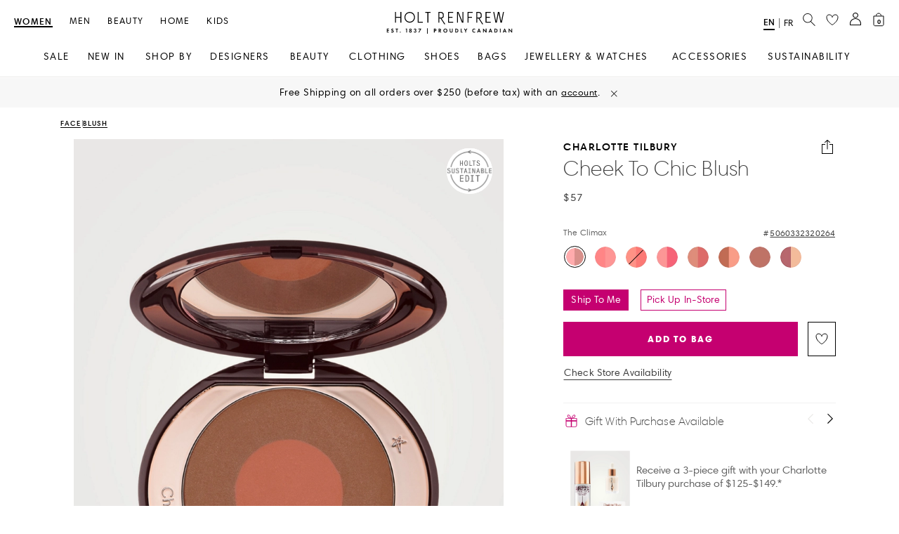

--- FILE ---
content_type: application/javascript
request_url: https://www.holtrenfrew.com/obG1NvyI4ZTP/nV/3-D91-v_2T/Yr3rShL71aauXEcu/VDFFfg/PVA/uaV1dJgwB
body_size: 180781
content:
(function(){if(typeof Array.prototype.entries!=='function'){Object.defineProperty(Array.prototype,'entries',{value:function(){var index=0;const array=this;return {next:function(){if(index<array.length){return {value:[index,array[index++]],done:false};}else{return {done:true};}},[Symbol.iterator]:function(){return this;}};},writable:true,configurable:true});}}());(function(){nQ();PKp();lFp();var pW=function(){Ir=["\x61\x70\x70\x6c\x79","\x66\x72\x6f\x6d\x43\x68\x61\x72\x43\x6f\x64\x65","\x53\x74\x72\x69\x6e\x67","\x63\x68\x61\x72\x43\x6f\x64\x65\x41\x74"];};var PK=function(){return hP.apply(this,[Jk,arguments]);};var qZ=function(){return n2.apply(this,[xF,arguments]);};var vZ=function(B0,QW){return B0!==QW;};var Qx=function(qx,AZ){return qx-AZ;};var rx=function bg(sZ,LA){'use strict';var r0=bg;switch(sZ){case l3:{var BL=LA[H];wr.push(YZ);var OL=BL[dZ()[MC(kL)](mD(mD(MP)),kD,bD,UO)][dZ()[MC(lg)](hb,BD,lg,rL)];if(OL){var HY=OL[J1()[DD(VW)](Q0,HW,sA,KW)]();var Cr;return wr.pop(),Cr=HY,Cr;}else{var lA;return lA=GA()[bT(rL)](BW,T1,zD,br,kT,pg),wr.pop(),lA;}wr.pop();}break;case st:{var hg=LA[H];wr.push(BT);var Bb;return Bb=mD(mD(hg[mP(typeof dZ()[MC(UO)],WL([],[][[]]))?dZ()[MC(IC)].apply(null,[M2,RL,Kr,Px]):dZ()[MC(kL)].call(null,IA,rZ,bD,U0)]))&&mD(mD(hg[vZ(typeof dZ()[MC(JA)],'undefined')?dZ()[MC(kL)](mD(mD({})),rZ,bD,HW):dZ()[MC(IC)].call(null,CC,gA,fD,mD(mD(P1)))][dZ()[MC(nY)].call(null,KA,kb,nK,mD([]))]))&&hg[dZ()[MC(kL)](U0,rZ,bD,mD(mD(MP)))][dZ()[MC(nY)].apply(null,[g0,kb,nK,Ox])][AY[kW]]&&mP(hg[dZ()[MC(kL)](MK,rZ,bD,mD(mD({})))][dZ()[MC(nY)](B1,kb,nK,mD(mD({})))][MP][J1()[DD(VW)](fg,mD(mD([])),sA,jZ)](),dZ()[MC(nL)](NO,U1,vK,hb))?mP(typeof bL()[Pr(KL)],WL('',[][[]]))?bL()[Pr(P1)].apply(null,[ZK,OT,TO]):bL()[Pr(I2)].call(null,f2,nC,H0):bL()[Pr(MP)].apply(null,[N1,vU,M2]),wr.pop(),Bb;}break;case Jk:{wr.push(OO);var X2=mD(mD(H));try{var kP=wr.length;var Db=mD({});if(Ek[pD()[EY(rT)](hx,vQ,L2,kA)][bL()[Pr(jT)].apply(null,[sD,bO,tC])]){Ek[pD()[EY(rT)](vr,vQ,L2,UO)][vZ(typeof bL()[Pr(hx)],WL([],[][[]]))?bL()[Pr(jT)](KW,bO,tC):bL()[Pr(P1)](mD(mD(MP)),B2,pb)][dZ()[MC(A1)](hx,fT,RT,fA)](vZ(typeof J1()[DD(PW)],WL([],[][[]]))?J1()[DD(K8)](K2,mD(mD({})),FN,Lj):J1()[DD(vr)].apply(null,[ML,mD({}),Og,R8]),bL()[Pr(PW)](Om,BT,UG));Ek[pD()[EY(rT)](g0,vQ,L2,Ew)][bL()[Pr(jT)].apply(null,[rL,bO,tC])][bL()[Pr(AB)].apply(null,[IC,VB,bv])](mP(typeof J1()[DD(FN)],WL([],[][[]]))?J1()[DD(vr)](VH,cm,Tc,bD):J1()[DD(K8)].apply(null,[K2,nY,FN,mD(mD(MP))]));X2=mD(mD(R6));}}catch(Nz){wr.splice(Qx(kP,P1),Infinity,OO);}var qN;return wr.pop(),qN=X2,qN;}break;case N6:{var TJ=LA[H];wr.push(YG);try{var R4=wr.length;var Zm=mD(R6);if(mP(TJ[dZ()[MC(kL)](mD({}),Vz,bD,R8)][vZ(typeof pD()[EY(KA)],WL([],[][[]]))?pD()[EY(nY)](zD,Ng,pg,mD(mD([]))):pD()[EY(zf)](h8,XJ,EJ,Rz)],undefined)){var vs;return vs=vZ(typeof GA()[bT(rL)],WL([],[][[]]))?GA()[bT(rL)](BW,tj,mD(MP),rL,MP,pg):GA()[bT(ZK)](Ws,Uz,mD([]),Hc,D8,cw),wr.pop(),vs;}if(mP(TJ[dZ()[MC(kL)](kW,Vz,bD,kA)][pD()[EY(nY)](jT,Ng,pg,mD({}))],mD(mD(H)))){var jw;return jw=bL()[Pr(MP)](IA,rD,M2),wr.pop(),jw;}var Ej;return Ej=bL()[Pr(I2)](pE,EZ,H0),wr.pop(),Ej;}catch(mf){wr.splice(Qx(R4,P1),Infinity,YG);var jJ;return jJ=bL()[Pr(B7)](Nf,d0,Sz),wr.pop(),jJ;}wr.pop();}break;case bU:{var hN;wr.push(Mz);return hN=new (Ek[bL()[Pr(VW)](cm,LB,ZB)])()[mP(typeof pD()[EY(Nc)],WL('',[][[]]))?pD()[EY(zf)].call(null,FJ,Bf,Zs,NO):pD()[EY(rH)].apply(null,[UO,Rw,r7,nY])](),wr.pop(),hN;}break;case UI:{wr.push(kf);var RJ=pD()[EY(gm)](mD(P1),UH,vz,mD(mD([])));var cz=pD()[EY(g0)](Zw,hH,nj,mD(P1));for(var Mg=MP;Ms(Mg,cB);Mg++)RJ+=cz[dZ()[MC(hG)](kA,p8,sE,mD({}))](Ek[J1()[DD(rT)].apply(null,[q4,hG,qs,mD(mD(P1))])][J1()[DD(MK)](bc,kL,M2,cm)](nE(Ek[J1()[DD(rT)](q4,mD(mD([])),qs,IC)][bL()[Pr(IA)](I2,Ov,An)](),cz[dZ()[MC(FJ)].call(null,P1,BB,Ew,t4)])));var bs;return wr.pop(),bs=RJ,bs;}break;case H3:{wr.push(ls);try{var QG=wr.length;var cj=mD([]);var nN=WL(Ek[mP(typeof J1()[DD(Ox)],WL([],[][[]]))?J1()[DD(vr)].call(null,IN,Gw,j7,hb):J1()[DD(fj)].call(null,OV,sD,Z8,VW)](Ek[pD()[EY(rT)](mD(mD(MP)),hr,L2,Ln)][J1()[DD(kf)](WN,KA,xm,Om)]),v4(Ek[J1()[DD(fj)].apply(null,[OV,Zw,Z8,mD(mD(P1))])](Ek[pD()[EY(rT)].call(null,wj,hr,L2,mD(mD({})))][dZ()[MC(pE)](QH,pY,Gn,wJ)]),AY[P1]));nN+=WL(v4(Ek[J1()[DD(fj)].call(null,OV,mD(mD(P1)),Z8,KA)](Ek[pD()[EY(rT)](Gn,hr,L2,DN)][pD()[EY(fA)](kL,NY,D8,mD(mD([])))]),AY[Nc]),v4(Ek[J1()[DD(fj)].apply(null,[OV,Zw,Z8,sA])](Ek[mP(typeof pD()[EY(l8)],WL('',[][[]]))?pD()[EY(zf)].apply(null,[GJ,AH,Xj,zD]):pD()[EY(rT)].apply(null,[wj,hr,L2,qv])][V8()[Dz(rL)](Mv,jZ,tB,b1)]),AY[wH]));nN+=WL(v4(Ek[mP(typeof J1()[DD(MN)],WL('',[][[]]))?J1()[DD(vr)](xf,MK,Ow,gm):J1()[DD(fj)](OV,mD(mD(P1)),Z8,mD(MP))](Ek[pD()[EY(rT)](t4,hr,L2,zc)][vZ(typeof V8()[Dz(vr)],WL([],[][[]]))?V8()[Dz(B1)](KA,vr,OB,Hx):V8()[Dz(pg)](ZB,Mm,Em,pv)]),AY[hb]),v4(Ek[mP(typeof J1()[DD(U0)],WL('',[][[]]))?J1()[DD(vr)](OH,mD(mD(MP)),Fm,GJ):J1()[DD(fj)](OV,vH,Z8,mD(mD([])))](Ek[pD()[EY(rT)](h8,hr,L2,hb)][bL()[Pr(JA)].call(null,Mv,jb,C8)]),IC));nN+=WL(v4(Ek[mP(typeof J1()[DD(pE)],WL([],[][[]]))?J1()[DD(vr)].apply(null,[E4,wj,AJ,Nf]):J1()[DD(fj)].call(null,OV,kf,Z8,kA)](Ek[pD()[EY(rT)](qv,hr,L2,mD(mD({})))][GA()[bT(KW)](rs,LY,qs,VE,g0,RT)]),vr),v4(Ek[vZ(typeof J1()[DD(Mv)],'undefined')?J1()[DD(fj)].apply(null,[OV,IA,Z8,M2]):J1()[DD(vr)](sg,CC,Yj,mD(mD(MP)))](Ek[pD()[EY(rT)].call(null,mD({}),hr,L2,KA)][bL()[Pr(OH)](mD(mD(P1)),U2,xm)]),kW));nN+=WL(v4(Ek[J1()[DD(fj)].call(null,OV,PW,Z8,ZB)](Ek[mP(typeof pD()[EY(df)],WL([],[][[]]))?pD()[EY(zf)](mD(mD(P1)),T4,Tm,mD(mD({}))):pD()[EY(rT)].call(null,t4,hr,L2,R8)][mP(typeof dZ()[MC(sA)],'undefined')?dZ()[MC(IC)].apply(null,[U0,x7,rj,VE]):dZ()[MC(vH)].call(null,OH,bP,rB,fA)]),rT),v4(Ek[mP(typeof J1()[DD(fA)],WL('',[][[]]))?J1()[DD(vr)](Cv,mD({}),IG,KA):J1()[DD(fj)](OV,Nc,Z8,wj)](Ek[pD()[EY(rT)](Xf,hr,L2,PW)][dZ()[MC(qs)](VE,XY,Xm,hG)]),FJ));nN+=WL(v4(Ek[J1()[DD(fj)](OV,Hc,Z8,Im)](Ek[mP(typeof pD()[EY(GJ)],'undefined')?pD()[EY(zf)].apply(null,[Hc,jc,Bs,I8]):pD()[EY(rT)](kf,hr,L2,mD(mD({})))][dZ()[MC(Gn)].apply(null,[P1,qr,XN,qv])]),hG),v4(Ek[mP(typeof J1()[DD(hb)],'undefined')?J1()[DD(vr)](Dn,HW,FJ,rL):J1()[DD(fj)](OV,mD(mD(P1)),Z8,QH)](Ek[pD()[EY(rT)](mD(MP),hr,L2,cm)][J1()[DD(nY)](Kg,f2,Om,mD({}))]),AY[RT]));nN+=WL(v4(Ek[J1()[DD(fj)](OV,l8,Z8,bD)](Ek[pD()[EY(rT)](hb,hr,L2,zf)][bL()[Pr(M2)](mD({}),hD,wH)]),Nc),v4(Ek[J1()[DD(fj)](OV,df,Z8,RT)](Ek[pD()[EY(rT)].call(null,Mv,hr,L2,NO)][Dm()[vj(KW)].call(null,LY,MP,Im,mD(P1),t4,bJ)]),Of));nN+=WL(v4(Ek[J1()[DD(fj)].call(null,OV,ZK,Z8,sA)](Ek[pD()[EY(rT)](vr,hr,L2,mD(mD(MP)))][pD()[EY(fN)].call(null,Px,Cb,bJ,B7)]),cm),v4(Ek[J1()[DD(fj)].call(null,OV,kW,Z8,ZB)](Ek[mP(typeof pD()[EY(QH)],WL('',[][[]]))?pD()[EY(zf)](RT,nw,qB,mD(P1)):pD()[EY(rT)](g0,hr,L2,JA)][bL()[Pr(MK)].call(null,B7,Tg,Gn)]),zf));nN+=WL(v4(Ek[J1()[DD(fj)](OV,fN,Z8,mD(mD(MP)))](Ek[pD()[EY(rT)](UO,hr,L2,nY)][J1()[DD(ZB)].apply(null,[Q0,h8,ps,qv])]),bD),v4(Ek[J1()[DD(fj)].apply(null,[OV,Ln,Z8,bD])](Ek[pD()[EY(rT)].call(null,FN,hr,L2,ln)][Dm()[vj(rL)].apply(null,[LY,vB,KW,OH,MN,fA])]),Im));nN+=WL(v4(Ek[mP(typeof J1()[DD(qs)],WL('',[][[]]))?J1()[DD(vr)].call(null,bm,Nc,rv,rL):J1()[DD(fj)](OV,l8,Z8,g0)](Ek[pD()[EY(rT)](mD(P1),hr,L2,MN)][J1()[DD(KA)](rn,UO,Xw,KL)]),KW),v4(Ek[J1()[DD(fj)](OV,QH,Z8,wH)](Ek[pD()[EY(rT)].call(null,mD(mD([])),hr,L2,h8)][bL()[Pr(rH)].call(null,Om,xg,pg)]),rL));nN+=WL(v4(Ek[J1()[DD(fj)].apply(null,[OV,rH,Z8,ZK])](Ek[pD()[EY(rT)](U0,hr,L2,qv)][bL()[Pr(R8)](gm,pN,sD)]),B1),v4(Ek[J1()[DD(fj)](OV,Ox,Z8,jZ)](Ek[pD()[EY(rT)](mD(mD({})),hr,L2,mD(P1))][pD()[EY(zc)](OH,s2,Ys,KW)]),wH));nN+=WL(v4(Ek[mP(typeof J1()[DD(sA)],WL('',[][[]]))?J1()[DD(vr)].apply(null,[vm,Ln,Cc,fj]):J1()[DD(fj)].apply(null,[OV,mD([]),Z8,ln])](Ek[pD()[EY(rT)].apply(null,[mD(mD({})),hr,L2,kA])][pD()[EY(Rz)].call(null,mD([]),IY,Jg,FJ)]),GJ),v4(Ek[J1()[DD(fj)](OV,Xf,Z8,g0)](Ek[pD()[EY(rT)](KA,hr,L2,mD(mD({})))][pD()[EY(xJ)].call(null,kA,k0,m4,mD(P1))]),Om));nN+=WL(v4(Ek[J1()[DD(fj)](OV,UO,Z8,D8)](Ek[vZ(typeof pD()[EY(df)],WL([],[][[]]))?pD()[EY(rT)].apply(null,[mD({}),hr,L2,fj]):pD()[EY(zf)](QH,FN,MG,mD(P1))][pD()[EY(Mv)].apply(null,[Im,bx,FN,vH])]),hb),v4(Ek[J1()[DD(fj)].call(null,OV,bJ,Z8,zc)](Ek[pD()[EY(rT)](mD(mD(MP)),hr,L2,xJ)][J1()[DD(AB)].call(null,Eb,zD,zD,h8)]),AY[OB]));nN+=WL(v4(Ek[J1()[DD(fj)](OV,g0,Z8,qv)](Ek[pD()[EY(rT)](I8,hr,L2,mD(mD([])))][g7()[Z7(rL)](b1,Of,QB,NO)]),OB),v4(Ek[J1()[DD(fj)].call(null,OV,mD(mD({})),Z8,h8)](Ek[pD()[EY(rT)](qs,hr,L2,Hc)][pD()[EY(Zw)](wH,sL,rB,Of)]),Ew));nN+=WL(v4(Ek[J1()[DD(fj)](OV,f2,Z8,gm)](Ek[pD()[EY(rT)].call(null,mD({}),hr,L2,mD(mD([])))][J1()[DD(pE)](R1,AB,cm,hx)]),AY[Ew]),v4(Ek[J1()[DD(fj)].apply(null,[OV,fj,Z8,mD(mD({}))])](Ek[pD()[EY(rT)](df,hr,L2,pE)][pD()[EY(fj)](N1,BN,PW,mD(mD({})))]),AY[QH]));nN+=WL(v4(Ek[J1()[DD(fj)].apply(null,[OV,kf,Z8,jZ])](Ek[pD()[EY(rT)](pg,hr,L2,KW)][g7()[Z7(B1)](Hr,wH,lv,Px)]),NO),v4(Ek[J1()[DD(fj)].apply(null,[OV,mD({}),Z8,DN])](Ek[vZ(typeof pD()[EY(wJ)],'undefined')?pD()[EY(rT)].call(null,Sj,hr,L2,mD(mD(MP))):pD()[EY(zf)](mD(mD(P1)),Jg,N4,hb)][pD()[EY(kf)](hx,OW,wJ,ZK)]),Ox));nN+=WL(WL(v4(Ek[J1()[DD(fj)](OV,U0,Z8,MK)](Ek[mP(typeof J1()[DD(M2)],'undefined')?J1()[DD(vr)].call(null,Bw,Nc,fT,FN):J1()[DD(FJ)].call(null,kx,DN,dE,mD({}))][J1()[DD(vH)](KD,gm,L8,VW)]),t4),v4(Ek[J1()[DD(fj)](OV,mD(P1),Z8,Nc)](Ek[pD()[EY(rT)](qv,hr,L2,Ox)][bL()[Pr(df)](pg,Gx,P1)]),jZ)),v4(Ek[J1()[DD(fj)](OV,mD(mD([])),Z8,U0)](Ek[pD()[EY(rT)].apply(null,[kT,hr,L2,rH])][mP(typeof Dm()[vj(pg)],'undefined')?Dm()[vj(IC)](dN,sf,Os,JA,ZK,ZB):Dm()[vj(B1)](hO,JA,I2,CC,GJ,hb)]),f2));var HN;return HN=nN[J1()[DD(VW)](AO,Ln,sA,Mv)](),wr.pop(),HN;}catch(ng){wr.splice(Qx(QG,P1),Infinity,ls);var Qj;return Qj=vZ(typeof bL()[Pr(h8)],WL('',[][[]]))?bL()[Pr(MP)](mD(mD(P1)),xY,M2):bL()[Pr(P1)](jT,W4,RH),wr.pop(),Qj;}wr.pop();}break;case ht:{wr.push(fT);var Xv;return Xv=mP(typeof Ek[vZ(typeof pD()[EY(vr)],'undefined')?pD()[EY(rT)](UO,qb,L2,I2):pD()[EY(zf)].call(null,hb,vn,cB,FN)][Dm()[vj(Im)](Kn,Js,Im,kA,vH,kf)],mP(typeof bL()[Pr(Ew)],WL([],[][[]]))?bL()[Pr(P1)](Px,EJ,J4):bL()[Pr(Im)](mD(mD(P1)),kb,vv))||mP(typeof Ek[pD()[EY(rT)].apply(null,[kT,qb,L2,mD(MP)])][dZ()[MC(KA)].call(null,OH,Cb,Cm,Gn)],bL()[Pr(Im)](OH,kb,vv))||mP(typeof Ek[pD()[EY(rT)](AB,qb,L2,OB)][vZ(typeof GA()[bT(bD)],WL([],[][[]]))?GA()[bT(Im)](Vj,Y7,Xf,mD(mD(MP)),Ew,Om):GA()[bT(ZK)](ss,Xz,KL,df,zD,fN)],bL()[Pr(Im)].apply(null,[JA,kb,vv])),wr.pop(),Xv;}break;case Ak:{wr.push(hj);try{var xN=wr.length;var Mj=mD([]);var k7;return k7=mD(mD(Ek[pD()[EY(rT)].apply(null,[mD(MP),JP,L2,MP])][bL()[Pr(jT)](fN,Vb,tC)])),wr.pop(),k7;}catch(Pz){wr.splice(Qx(xN,P1),Infinity,hj);var hz;return wr.pop(),hz=mD(R6),hz;}wr.pop();}break;case Sl:{var NH;wr.push(kf);return NH=mD(mD(Ek[mP(typeof pD()[EY(ln)],'undefined')?pD()[EY(zf)](IC,dB,WE,jZ):pD()[EY(rT)](ZK,kS,L2,Px)][jf()[f7(bD)](XN,IC,AB,FJ)])),wr.pop(),NH;}break;case Gt:{var NE=LA[H];wr.push(MG);var z4=new (Ek[J1()[DD(Xf)].apply(null,[fZ,mD(mD(MP)),pg,N1])])();var tv=z4[pD()[EY(M2)](Ln,zv,wj,mD(mD(MP)))](NE);var Gm=dZ()[MC(rT)](mD(mD(MP)),mC,bG,I2);tv[g7()[Z7(DN)](OG,kW,Lj,Xf)](function(Jj){wr.push(CN);Gm+=Ek[vZ(typeof pD()[EY(Nc)],'undefined')?pD()[EY(kW)](OB,sB,cm,wj):pD()[EY(zf)].call(null,mD(MP),Z4,Cc,qs)][vZ(typeof pD()[EY(Ew)],WL('',[][[]]))?pD()[EY(Im)](Nf,SY,ww,mD(mD([]))):pD()[EY(zf)].call(null,FN,Hv,rz,R8)](Jj);wr.pop();});var jv;return jv=Ek[J1()[DD(wH)].call(null,GP,jT,T8,MP)](Gm),wr.pop(),jv;}break;case q:{wr.push(D7);throw new (Ek[bL()[Pr(KW)](Lj,ZW,kW)])(pD()[EY(tC)](kL,ZD,tm,UO));}break;case q3:{wr.push(jH);try{var Yf=wr.length;var LE=mD(R6);var PJ;return PJ=mD(mD(Ek[pD()[EY(rT)].call(null,Im,fP,L2,rT)][vZ(typeof dZ()[MC(KA)],WL([],[][[]]))?dZ()[MC(AB)](mD({}),sN,MP,I2):dZ()[MC(IC)].apply(null,[FN,bj,Af,M2])])),wr.pop(),PJ;}catch(cs){wr.splice(Qx(Yf,P1),Infinity,jH);var AN;return wr.pop(),AN=mD(mD(H)),AN;}wr.pop();}break;case EU:{var ks=LA[H];wr.push(Pw);var Hw=dZ()[MC(r7)].call(null,HW,Ux,bv,f2);var cH=dZ()[MC(r7)](jT,Ux,bv,OH);if(ks[J1()[DD(FJ)](AC,kT,dE,GJ)]){var Wc=ks[J1()[DD(FJ)](AC,br,dE,zD)][J1()[DD(Az)].apply(null,[JT,Of,F8,M2])](J1()[DD(Cs)](Gb,qs,QJ,kf));var NN=Wc[J1()[DD(tC)](jB,pg,zj,hx)](pD()[EY(FN)].call(null,QH,Ax,K8,AB));if(NN){var VJ=NN[vZ(typeof pD()[EY(OH)],'undefined')?pD()[EY(kT)](ZB,HO,Wm,hb):pD()[EY(zf)](rT,OG,H7,mD({}))](mP(typeof dZ()[MC(I2)],WL('',[][[]]))?dZ()[MC(IC)](rT,XH,pG,mD(MP)):dZ()[MC(hv)](ZB,G2,br,Ln));if(VJ){Hw=NN[J1()[DD(A1)](MO,B1,sm,rL)](VJ[J1()[DD(IE)](Z2,qv,Av,Om)]);cH=NN[J1()[DD(A1)](MO,IA,sm,df)](VJ[J1()[DD(Pf)].call(null,YH,kf,ON,U0)]);}}}var xz;return xz=Rf(w,[pD()[EY(K8)].call(null,mD(mD(P1)),jL,zj,mD(P1)),Hw,J1()[DD(IG)](Wg,kT,N1,rH),cH]),wr.pop(),xz;}break;case kl:{var ZH=LA[H];var mz=LA[R6];wr.push(Cw);if(Uw(typeof Ek[J1()[DD(FJ)](NG,h8,dE,mD([]))][J1()[DD(qs)](NP,VE,Hc,Om)],V8()[Dz(MP)](KW,FJ,jT,KE))){Ek[mP(typeof J1()[DD(RT)],WL([],[][[]]))?J1()[DD(vr)](RE,t4,CH,cm):J1()[DD(FJ)].call(null,NG,wH,dE,jZ)][vZ(typeof J1()[DD(kA)],'undefined')?J1()[DD(qs)](NP,mD(mD([])),Hc,Px):J1()[DD(vr)](EB,Hc,TB,Im)]=(vZ(typeof dZ()[MC(IA)],WL([],[][[]]))?dZ()[MC(rT)](pg,Sr,bG,PW):dZ()[MC(IC)].apply(null,[Sj,Y8,ME,ZB]))[vZ(typeof pD()[EY(bD)],WL('',[][[]]))?pD()[EY(Om)](mD(mD({})),tN,HW,Lj):pD()[EY(zf)].apply(null,[mD(P1),On,Tf,rT])](ZH,dZ()[MC(wH)](LJ,YE,NO,Px))[mP(typeof pD()[EY(hG)],WL([],[][[]]))?pD()[EY(zf)](bJ,kW,sD,CC):pD()[EY(Om)].apply(null,[NO,tN,HW,mD({})])](mz,J1()[DD(Gn)].call(null,Fg,zf,lv,D8));}wr.pop();}break;case Yp:{var Lw=LA[H];var Ic=LA[R6];wr.push(PN);if(mD(Mn(Lw,Ic))){throw new (Ek[bL()[Pr(KW)].apply(null,[fA,E6,kW])])(pD()[EY(KA)](h8,nT,zf,mD(MP)));}wr.pop();}break;case Jp:{var qH=LA[H];wr.push(MB);var Qw=GA()[bT(rL)](BW,mv,zD,mD(mD(MP)),KW,pg);try{var JE=wr.length;var lG=mD([]);if(qH[dZ()[MC(kL)](I2,Vc,bD,FN)][dZ()[MC(vB)](AB,Gs,hG,D8)]){var rm=qH[dZ()[MC(kL)](mD(mD(MP)),Vc,bD,ZK)][dZ()[MC(vB)](kA,Gs,hG,Lj)][J1()[DD(VW)](pC,mD(P1),sA,Hc)]();var wG;return wr.pop(),wG=rm,wG;}else{var mg;return wr.pop(),mg=Qw,mg;}}catch(Is){wr.splice(Qx(JE,P1),Infinity,MB);var Yv;return wr.pop(),Yv=Qw,Yv;}wr.pop();}break;case Rt:{wr.push(rj);var TE=[mP(typeof J1()[DD(DN)],'undefined')?J1()[DD(vr)](m4,h8,SH,LJ):J1()[DD(Rz)].apply(null,[cP,Ew,r7,Rz]),vZ(typeof dZ()[MC(DN)],WL([],[][[]]))?dZ()[MC(Rz)].apply(null,[P1,VA,QJ,OH]):dZ()[MC(IC)](mD(mD(MP)),kH,xB,cm),vZ(typeof g7()[Z7(P1)],'undefined')?g7()[Z7(bD)](bf,rL,Tn,LJ):g7()[Z7(FJ)].call(null,h8,S8,r4,Ox),mP(typeof dZ()[MC(hG)],WL('',[][[]]))?dZ()[MC(IC)](bJ,Z8,lN,D8):dZ()[MC(xJ)](Ew,w2,VE,h8),g7()[Z7(Im)](Yn,zf,MP,MN),mP(typeof pD()[EY(Om)],WL([],[][[]]))?pD()[EY(zf)].call(null,zc,hf,h8,Px):pD()[EY(R8)](mD([]),Hr,Ew,Gn),g7()[Z7(KW)].call(null,Ng,QH,rE,qs),dZ()[MC(Mv)](Lj,sn,Lz,GJ),bL()[Pr(U0)](hG,lY,OB),pD()[EY(df)].apply(null,[Ox,xr,vK,mD({})]),pD()[EY(B7)](FN,rO,lg,ZB),J1()[DD(xJ)](m2,P1,DN,Gn),mP(typeof GA()[bT(MP)],WL([],[][[]]))?GA()[bT(ZK)].apply(null,[Zz,hG,Hc,R8,Xf,YN]):GA()[bT(bD)].call(null,EH,Pw,h8,P1,P1,RT),V8()[Dz(zf)].apply(null,[cm,h8,ON,Pw]),dZ()[MC(Zw)].call(null,mD(mD(MP)),cY,HH,f2),V8()[Dz(bD)](Mv,Of,rE,Qn),vZ(typeof dZ()[MC(bD)],WL([],[][[]]))?dZ()[MC(fj)](Ln,vA,VB,Mv):dZ()[MC(IC)](HW,xw,Gg,Mv),V8()[Dz(Im)].call(null,kW,B1,DN,Bz),pD()[EY(Xf)](mD(mD(P1)),gN,rL,fA),pD()[EY(hx)].apply(null,[D8,tW,IC,rT]),pD()[EY(kL)].call(null,mD(mD(MP)),TC,IA,ZB),mP(typeof J1()[DD(NO)],WL([],[][[]]))?J1()[DD(vr)].apply(null,[zJ,Xf,YE,pg]):J1()[DD(Mv)].apply(null,[JY,D8,A1,mD(P1)]),Dm()[vj(zf)](Bz,Jg,jZ,zc,ZB,vH),Dm()[vj(bD)].apply(null,[wE,QH,zf,zc,cm,KA]),J1()[DD(Zw)].apply(null,[BA,OB,XG,wj]),dZ()[MC(kf)].call(null,Mv,jC,zj,OH),V8()[Dz(KW)](pg,rL,lv,PH)];if(SJ(typeof Ek[dZ()[MC(kL)](mD(mD(P1)),Hn,bD,zf)][dZ()[MC(nY)].apply(null,[rH,IO,nK,mD([])])],mP(typeof V8()[Dz(cm)],WL([],[][[]]))?V8()[Dz(pg)](kf,sD,nz,Vf):V8()[Dz(MP)].call(null,wj,FJ,jT,Ff))){var zz;return wr.pop(),zz=null,zz;}var cn=TE[dZ()[MC(FJ)].apply(null,[MK,V0,Ew,jZ])];var dc=mP(typeof dZ()[MC(MN)],'undefined')?dZ()[MC(IC)](mD(mD(P1)),kj,cv,mD(P1)):dZ()[MC(rT)](I8,tK,bG,pg);for(var c7=MP;Ms(c7,cn);c7++){var jm=TE[c7];if(vZ(Ek[mP(typeof dZ()[MC(Ew)],WL('',[][[]]))?dZ()[MC(IC)](mD(mD({})),LN,SH,RT):dZ()[MC(kL)](wj,Hn,bD,rL)][dZ()[MC(nY)](mD(mD(P1)),IO,nK,mD(mD(MP)))][jm],undefined)){dc=dZ()[MC(rT)].apply(null,[I2,tK,bG,Zw])[pD()[EY(Om)](KW,Zb,HW,ZK)](dc,dZ()[MC(ZB)].apply(null,[f2,WY,hb,gm]))[pD()[EY(Om)].call(null,rH,Zb,HW,hG)](c7);}}var YJ;return wr.pop(),YJ=dc,YJ;}break;case I:{var Bv=LA[H];var j4=LA[R6];wr.push(Bm);var xH=j4[jf()[f7(B1)].call(null,d8,Sj,PW,I2)];var HG=j4[J1()[DD(HW)].apply(null,[AP,fA,Q8,vH])];var qf=j4[jf()[f7(wH)].apply(null,[O4,Jn,vr,DN])];var SE=j4[pD()[EY(Px)](mD(mD(MP)),JD,S8,mD(mD({})))];var qg=j4[J1()[DD(bJ)](gA,mD(MP),L2,hG)];var KB=j4[J1()[DD(D8)](f6,jZ,GJ,NO)];var U4=j4[bL()[Pr(kL)](df,IJ,bD)];var WG=j4[dZ()[MC(K8)].call(null,mD(MP),UL,Jg,rL)];var M4;return M4=(vZ(typeof dZ()[MC(MP)],WL([],[][[]]))?dZ()[MC(rT)].apply(null,[mD({}),jW,bG,QH]):dZ()[MC(IC)].apply(null,[HW,CH,Jz,kL]))[pD()[EY(Om)](mD(mD(P1)),pH,HW,JA)](Bv)[pD()[EY(Om)](hb,pH,HW,mD([]))](xH,dZ()[MC(ZB)].call(null,D8,sO,hb,RT))[pD()[EY(Om)](QH,pH,HW,mD(mD([])))](HG,mP(typeof dZ()[MC(B1)],'undefined')?dZ()[MC(IC)](bJ,t7,gc,Om):dZ()[MC(ZB)](zc,sO,hb,mD([])))[pD()[EY(Om)](Ln,pH,HW,vH)](qf,mP(typeof dZ()[MC(Gn)],'undefined')?dZ()[MC(IC)](mD(mD(MP)),xs,P4,GJ):dZ()[MC(ZB)](Zw,sO,hb,Nf))[pD()[EY(Om)](hb,pH,HW,zD)](SE,dZ()[MC(ZB)](cm,sO,hb,mD(MP)))[pD()[EY(Om)](zc,pH,HW,h8)](qg,dZ()[MC(ZB)].apply(null,[IA,sO,hb,FN]))[pD()[EY(Om)](Mv,pH,HW,mD(mD({})))](KB,dZ()[MC(ZB)](VW,sO,hb,g0))[pD()[EY(Om)](mD(mD([])),pH,HW,qs)](U4,dZ()[MC(ZB)].apply(null,[wH,sO,hb,Rz]))[mP(typeof pD()[EY(ZK)],'undefined')?pD()[EY(zf)].apply(null,[Ox,Ym,xB,VE]):pD()[EY(Om)](hb,pH,HW,hG)](WG,bL()[Pr(RT)](KL,IT,Zw)),wr.pop(),M4;}break;}};var DB=function(){return Ek["window"]["navigator"]["userAgent"]["replace"](/\\|"/g,'');};var WL=function(hw,cN){return hw+cN;};var x8=function(FB){return Ek["Math"]["floor"](Ek["Math"]["random"]()*FB["length"]);};var KN=function(JB,HE){return JB in HE;};var zN=function(){if(Ek["Date"]["now"]&&typeof Ek["Date"]["now"]()==='number'){return Ek["Date"]["now"]();}else{return +new (Ek["Date"])();}};var GE=function(){return hP.apply(this,[Nk,arguments]);};var vG=function b4(Fz,w4){'use strict';var Kj=b4;switch(Fz){case hV:{var Tv=w4[H];return typeof Tv;}break;case F6:{var tE=w4[H];var c4=w4[R6];var sj=w4[RI];wr.push(Fv);tE[c4]=sj[V8()[Dz(P1)](Xf,IC,Lg,Pv)];wr.pop();}break;case NS:{var Uv=w4[H];var lz=w4[R6];var Wj=w4[RI];return Uv[lz]=Wj;}break;case Ah:{var zn=w4[H];var Cf=w4[R6];var C7=w4[RI];wr.push(QN);try{var Sm=wr.length;var UB=mD(R6);var zm;return zm=Rf(w,[pD()[EY(Ew)](ln,hE,DG,Om),pD()[EY(CC)].apply(null,[Lj,Iv,t4,OH]),J1()[DD(br)].apply(null,[lZ,df,KA,mD(mD({}))]),zn.call(Cf,C7)]),wr.pop(),zm;}catch(qE){wr.splice(Qx(Sm,P1),Infinity,QN);var d4;return d4=Rf(w,[pD()[EY(Ew)].call(null,Ew,hE,DG,Mv),J1()[DD(Hc)].apply(null,[Ks,HW,PW,mD(P1)]),J1()[DD(br)](lZ,mD(mD({})),KA,KA),qE]),wr.pop(),d4;}wr.pop();}break;case Sl:{return this;}break;case JU:{var nm=w4[H];var BH;wr.push(Oj);return BH=Rf(w,[mP(typeof dZ()[MC(M2)],'undefined')?dZ()[MC(IC)].call(null,df,dz,Vw,df):dZ()[MC(I8)](g0,Gz,nJ,mD(P1)),nm]),wr.pop(),BH;}break;case Ad:{return this;}break;case DI:{return this;}break;case U6:{var wN;wr.push(m7);return wN=J1()[DD(h8)].call(null,Yb,Lj,S8,mD(mD(MP))),wr.pop(),wN;}break;case cQ:{var KH=w4[H];wr.push(H4);var mm=Ek[jf()[f7(MP)](NG,vv,RT,vr)](KH);var wv=[];for(var I4 in mm)wv[pD()[EY(ZK)](I8,Ev,f2,KL)](I4);wv[bL()[Pr(LJ)].apply(null,[mD(P1),vT,Om])]();var gs;return gs=function bH(){wr.push(SG);for(;wv[dZ()[MC(FJ)](gm,cE,Ew,fA)];){var Nw=wv[bL()[Pr(Nf)](pE,Ov,MN)]();if(KN(Nw,mm)){var F4;return bH[V8()[Dz(P1)].apply(null,[g0,IC,Lg,nf])]=Nw,bH[dZ()[MC(sA)](VE,zL,l4,ln)]=mD(P1),wr.pop(),F4=bH,F4;}}bH[dZ()[MC(sA)].call(null,MP,zL,l4,mD({}))]=mD(MP);var Lm;return wr.pop(),Lm=bH,Lm;},wr.pop(),gs;}break;case Yp:{wr.push(kv);this[vZ(typeof dZ()[MC(D8)],WL('',[][[]]))?dZ()[MC(sA)].call(null,R8,B,l4,cm):dZ()[MC(IC)](Zw,Yz,BT,UO)]=mD(MP);var Xc=this[g7()[Z7(Nc)].apply(null,[HB,hG,Fv,kW])][AY[kW]][g7()[Z7(Of)].call(null,pf,hG,sD,fA)];if(mP(J1()[DD(Hc)](Fw,I8,PW,mD(mD(P1))),Xc[pD()[EY(Ew)].call(null,kf,Kw,DG,MK)]))throw Xc[J1()[DD(br)](CO,Sj,KA,mD(mD(MP)))];var rw;return rw=this[pD()[EY(kA)](R8,Nj,Xj,VE)],wr.pop(),rw;}break;case D:{var Kv=w4[H];var TN;wr.push(hb);return TN=Kv&&SJ(mP(typeof bL()[Pr(kW)],WL([],[][[]]))?bL()[Pr(P1)].apply(null,[GJ,Fc,pB]):bL()[Pr(Im)](KA,AH,vv),typeof Ek[J1()[DD(KW)].call(null,Cc,kT,cB,P1)])&&mP(Kv[mP(typeof bL()[Pr(KW)],'undefined')?bL()[Pr(P1)](R8,Dv,wB):bL()[Pr(ZK)].apply(null,[mD(MP),Yn,qv])],Ek[J1()[DD(KW)](Cc,f2,cB,rT)])&&vZ(Kv,Ek[J1()[DD(KW)](Cc,ZK,cB,B1)][dZ()[MC(DN)].apply(null,[t4,X8,UG,OB])])?pD()[EY(br)](VW,BT,XE,UO):typeof Kv,wr.pop(),TN;}break;case Xp:{var gE=w4[H];return typeof gE;}break;case TU:{var nn=w4[H];var L7=w4[R6];var Oc=w4[RI];wr.push(Df);nn[L7]=Oc[mP(typeof V8()[Dz(wH)],WL([],[][[]]))?V8()[Dz(pg)].call(null,Of,gN,Kn,Y4):V8()[Dz(P1)](I2,IC,Lg,Wx)];wr.pop();}break;case kh:{var Ls=w4[H];var Tw=w4[R6];var Rm=w4[RI];return Ls[Tw]=Rm;}break;case r6:{var lJ=w4[H];var Wf=w4[R6];var XB=w4[RI];wr.push(Xf);try{var Zc=wr.length;var Bj=mD([]);var l7;return l7=Rf(w,[pD()[EY(Ew)](mD([]),z7,DG,mD(MP)),pD()[EY(CC)].call(null,mD(P1),ME,t4,Gn),J1()[DD(br)].call(null,Ts,Nf,KA,Nc),lJ.call(Wf,XB)]),wr.pop(),l7;}catch(sw){wr.splice(Qx(Zc,P1),Infinity,Xf);var gG;return gG=Rf(w,[pD()[EY(Ew)](f2,z7,DG,R8),J1()[DD(Hc)].call(null,zj,rH,PW,nY),J1()[DD(br)].apply(null,[Ts,xJ,KA,h8]),sw]),wr.pop(),gG;}wr.pop();}break;case ld:{return this;}break;case zQ:{var dw=w4[H];var Vm;wr.push(Bs);return Vm=Rf(w,[dZ()[MC(I8)](HW,kE,nJ,mD(mD([]))),dw]),wr.pop(),Vm;}break;case A6:{return this;}break;}};var pz=function(mE){if(Ek["document"]["cookie"]){try{var Wv=""["concat"](mE,"=");var Qc=Ek["document"]["cookie"]["split"]('; ');for(var YB=0;YB<Qc["length"];YB++){var nH=Qc[YB];if(nH["indexOf"](Wv)===0){var Jv=nH["substring"](Wv["length"],nH["length"]);if(Jv["indexOf"]('~')!==-1||Ek["decodeURIComponent"](Jv)["indexOf"]('~')!==-1){return Jv;}}}}catch(Gv){return false;}}return false;};var v4=function(OJ,sz){return OJ<<sz;};var Am=function(){return ["7Z,1\'1S9-#Z","T:","\v4",":\fC9\tv","W3*K+","#1<\nF\"\v>","!R6","+","q;Zd","\n\rE",";.!\f\x07j3\t#6F"," Z3\x3f)\x07"," Z)\n;-\rS\x3f\v\"","9$\x07h0","2P6\x00==+","=1Z-","\fF \r+%K0",";N&4>+G&%*\'\'U$\v>7","R%","\t\x3f\t^1\n(=S\x3f\v\"V:+\rE:(","3\f\x3f!","29","T!","0!\vB8","H","B\"-8!R","\rR$","K3\n+0W","*0Z-/7+","\x07P","e","+!K=%\n\fS%&5^8-9%\n","!a\\\x00E","H<!M+-","P$","<\nF$(M-!\nA3","<,\x07T%","\x3f x-","!s\x00\x07=*x$\" Z-*\fA9","/-\r\tN\",% [:\r","\fF 4)6R","=<\f\ne/#)0o>9%#W\x3f","\bF8) ","K09$%1o3<V%","Q0\r=","F494K","<\'6O$\v80S:59$","\"Y3","","\'H#))P)","\x07V#\r>![","5];!\t25EV(V*\rW7G,H/&\\vf=4!y6s#W_","<+V1=:;W3","x%\"0","c#A","/-\rKd","\\t)*L0\x07,Ft^",":,-N9\n\x3f",".1]==;","-\'\\:+!\r\vK\x3f5iZ)6<","8B","g\v\"\n\r.","M","\x07#)O0=,","7&\x07^2\v;*",":\v+-Q\x07","18,\rC3",")P;4","B09(K","!a","F<054Z","A#\n/0V0\rx`\b\x07SvMs\'P1=&5N8\x00#3KaFB{-L*$P%aPB{\r\n-0V)x+\x00B\n9Q>5",".\tD$)*|>\r.)","(:\x00R51]","m","\v\"6Z>\x07!;S3\x07$%Q8","I7","[:,)7","&\f#*Z","Z-1+\n5H$)6|0\r,)\fB$","3;","2;","O(",",\b18","\x00<+0C95<+^,\r>)XTW0\x07\bR<4.U7",";:S9",">\b\x07","B.#6K,",",P<\b/)\x07\x07\b-7W",";3\x07","\x40&","f","/,",">9!5N2$",";\f\x07-","\rk9)6|>=","{U`isNidBS","-&\vJ34 %F(1/\x07","l","J7/,Z,","\r\"4J+","+=\rN\"",",\t+","1B$%\'Z\b\f*#\n","7>%O","\x07U0\v>)^1\x00=","\f, \n","x"," 40/","S","7Z+","p","$%M;9:\n!H8\x0796M:\r;1","\v\rI3","<\'!\rS-\'T","5-F1","*6","Z","0\r3-W","H\"\v8=O:","=,B","4Q","0\r)([,","T=","","m","F\x3f\b) ~/8,\fS","8=S:","+O:\r","+D#\b-0Z3",".","d)^\'N/!\vOlD{r\b/q","!!R0!","(:\x00B%\r1K07;0B%","+\x07A7 07\x3f\x07Uv,)(O:",":\nC/78%K:","33",";$\x07I\"<","O76V),-;\rL3\n",")7P3=","*-B%![6-1^%))~<\x00=;","\nV5","L/1<","\rR5\f)7","&+!g","m:0","\x00","2\v/1R:\r,\r\x07J3\n8","(!","9%","=+\x07S","\x00N:\b-d{:9=\x07\b9#6\r","h",":$0K/Yg3M","4\rz\x00%\v:1","+\x07H;","&u]7","%8\rQ+*>","9(S\x07&S<!","#0","6\x07","E\x3f\v!!K-\n;\t\x3f+I0\b%#W+",">!N*+<8L3(#\'T","Cl","DHez7`A","_;6Zd","/\f1&\x07U#","eo>","(P<,!\x00\f","&","72=6d)6|0\r6-\fN9\n","T\"",",,;","\'W><","&","J\x3f",",6;\x00c7-","CK]\x3fUV/HRqye`cJ,)YE\\so(.=Vl","0","+^",";H#09&Z34=\bON8","0=A.\x00>-I:\x07=U7<!["," 1Z+\f7<\x07","\n#)]-",")K/\"9*\\","R1\r\"7","<+V1=:\v\rP8","=P*","",":\x3f","B0)\'K6=B",",=C\x3f","\"!K","j\r\"-Kp]","M:(\'B40","5)O(-^",";\'B5!^;=;1N1\n-(L","&J+7&","[-\n.-=R8>%O/<","\rR%!+I:","d02-\f\x07\b9#V1>","","%)!\\70!&\nB%\r\x3f","\\0()\x07f=\r(","\v\x07Q\x3f\x07)V\'4N9",";7S","`>9!",",\x00\x00B%\x00Z+;<",")6R6+!\x00\f","0\v/1L","]k","eot|","t\x3f","\'P3=+1B:\"-J2\'9<","\x403\r0K-\n:=\x07","]u}fZ","K3-(<,+\x07BF\"))O+","8%]","\x00%7","X:\v<\x00F14[>=;","4%([\f+<+S7","0=A.\x00>-I:\x07-K#8!"," 0:\x00Bv4\b\t\n=\x3f\n","^;\x07>\n\fS\r\x3f0Z1*","\fK03*!\vS\x3f)dR*,h\x07S#\"d^*!\vS\x3f)dI>--A","18Z35-^- Z-%7:.S9#7K","O>0",",-F$-","isNidBS",",\'O3\n(","\rP","1>\n\f","N4"];};var hm=function(zE,d7){return zE>>d7;};var cg=function(){return ["\x6c\x65\x6e\x67\x74\x68","\x41\x72\x72\x61\x79","\x63\x6f\x6e\x73\x74\x72\x75\x63\x74\x6f\x72","\x6e\x75\x6d\x62\x65\x72"];};var Uc=function Pj(NJ,hs){var Hj=Pj;var ZE=Zj(new Number(L3),LH);var Us=ZE;ZE.set(NJ);do{switch(Us+NJ){case ll:{var UE=hs[H];wr.push(WN);var jz=Rf(w,[J1()[DD(N1)].apply(null,[sF,I2,bc,fN]),UE[AY[kW]]]);KN(P1,UE)&&(jz[J1()[DD(I8)].apply(null,[sL,D8,kN,mD([])])]=UE[AY[P1]]),KN(pg,UE)&&(jz[bL()[Pr(MN)](xJ,xP,m4)]=UE[pg],jz[dZ()[MC(h8)](CC,k1,QH,sA)]=UE[I2]),this[g7()[Z7(Nc)](TC,hG,Fv,jZ)][pD()[EY(ZK)](f2,sr,f2,Xf)](jz);wr.pop();NJ+=VU;}break;case pV:{NJ+=L6;var Wn=hs[H];wr.push(Mz);var A4=Wn[g7()[Z7(Of)].call(null,Iw,hG,sD,MN)]||{};A4[pD()[EY(Ew)](Zw,JX,DG,Om)]=vZ(typeof pD()[EY(LJ)],WL([],[][[]]))?pD()[EY(CC)](qv,Lv,t4,IA):pD()[EY(zf)](vH,Jc,Jc,df),delete A4[J1()[DD(38)](1125,19,79,43)],Wn[g7()[Z7(Of)](Iw,hG,sD,bJ)]=A4;wr.pop();}break;case L6:{NJ+=WQ;if(vZ(pj,undefined)&&vZ(pj,null)&&Gj(pj[dZ()[MC(FJ)](mD(mD(P1)),N7,Ew,l8)],MP)){try{var gf=wr.length;var LG=mD([]);var pJ=Ek[mP(typeof g7()[Z7(RT)],'undefined')?g7()[Z7(FJ)](C4,CN,dj,t4):g7()[Z7(wH)](qc,KW,wj,rH)](pj)[dZ()[MC(Om)](MP,cE,Yw,mD(P1))](pD()[EY(ZB)].apply(null,[fj,GH,dN,Om]));if(Gj(pJ[dZ()[MC(FJ)].apply(null,[MP,N7,Ew,Zw])],IC)){Rn=Ek[J1()[DD(kW)](Qs,bJ,NO,Ln)](pJ[IC],hG);}}catch(HJ){wr.splice(Qx(gf,P1),Infinity,gB);}}}break;case wQ:{var cG=hs[H];var vJ=hs[R6];var nB=hs[RI];wr.push(bz);Ek[jf()[f7(MP)](Sn,vv,kT,vr)][bL()[Pr(rT)].apply(null,[br,sY,jT])](cG,vJ,Rf(w,[V8()[Dz(P1)](nY,IC,Lg,QO),nB,J1()[DD(bD)].apply(null,[WC,PW,zc,Of]),mD(MP),bL()[Pr(rL)].apply(null,[t4,ZY,Xf]),mD(AY[kW]),pD()[EY(bD)](Ln,gD,rT,MN),mD(SI[Dm()[vj(cm)](bN,Wm,I2,Ln,FN,mD(mD([])))]())]));var jG;NJ+=S5;return wr.pop(),jG=cG[vJ],jG;}break;case Y3:{Ek[jf()[f7(MP)](pn,vv,pE,vr)][bL()[Pr(rT)].call(null,zf,jn,jT)](tH,ZN,Rf(w,[V8()[Dz(P1)](wj,IC,Lg,Ef),qm,J1()[DD(bD)](Gc,mD(mD(MP)),zc,mD(P1)),mD(MP),bL()[Pr(rL)](Sj,GG,Xf),mD(MP),pD()[EY(bD)](mD(MP),Qv,rT,OB),mD(AY[kW])]));NJ-=fQ;var Vv;return wr.pop(),Vv=tH[ZN],Vv;}break;case fX:{var S4=hs[H];wr.push(CN);NJ+=wX;var Hs=Rf(w,[mP(typeof J1()[DD(OH)],WL([],[][[]]))?J1()[DD(vr)](M7,qv,WJ,UO):J1()[DD(N1)](QD,CC,bc,mD(mD([]))),S4[AY[kW]]]);KN(P1,S4)&&(Hs[vZ(typeof J1()[DD(H0)],WL('',[][[]]))?J1()[DD(I8)].apply(null,[w2,UO,kN,bD]):J1()[DD(vr)](Qz,FJ,OG,zc)]=S4[P1]),KN(pg,S4)&&(Hs[bL()[Pr(MN)](mD({}),Mr,m4)]=S4[AY[Nc]],Hs[dZ()[MC(h8)](MK,cT,QH,mD({}))]=S4[I2]),this[g7()[Z7(Nc)](p7,hG,Fv,sA)][pD()[EY(ZK)].apply(null,[JA,S1,f2,Im])](Hs);wr.pop();}break;case E5:{NJ-=g9;Ek[jf()[f7(MP)].apply(null,[ws,vv,pE,vr])][vZ(typeof bL()[Pr(LJ)],WL([],[][[]]))?bL()[Pr(rT)](FN,Fg,jT):bL()[Pr(P1)](QH,GN,E7)](Q7,fJ,Rf(w,[V8()[Dz(P1)].call(null,kf,IC,Lg,Kc),KJ,J1()[DD(bD)].apply(null,[gO,pg,zc,MP]),mD(MP),bL()[Pr(rL)].apply(null,[mD(MP),gL,Xf]),mD(MP),pD()[EY(bD)].apply(null,[mD(mD(P1)),hY,rT,Sj]),mD(MP)]));var zs;return wr.pop(),zs=Q7[fJ],zs;}break;case Wd:{var xn=hs[H];wr.push(T8);var kz=xn[g7()[Z7(Of)](dz,hG,sD,U0)]||{};kz[pD()[EY(Ew)].call(null,mD(P1),SH,DG,qv)]=pD()[EY(CC)](ZB,sJ,t4,B7),delete kz[vZ(typeof J1()[DD(85)],WL('',[][[]]))?J1()[DD(38)](947,90,79,56):J1()[DD(6)](194,57,535,30)],xn[g7()[Z7(Of)](dz,hG,sD,GJ)]=kz;wr.pop();NJ+=wF;}break;case hF:{var Q7=hs[H];NJ-=CF;var fJ=hs[R6];var KJ=hs[RI];wr.push(Jc);}break;case k6:{var Ds=hs[H];wr.push(kJ);var Ps=Rf(w,[vZ(typeof J1()[DD(H0)],WL('',[][[]]))?J1()[DD(N1)].call(null,KZ,Ox,bc,Om):J1()[DD(vr)](Yc,bJ,DN,qv),Ds[AY[kW]]]);KN(P1,Ds)&&(Ps[J1()[DD(I8)].apply(null,[rf,h8,kN,B7])]=Ds[P1]),KN(AY[Nc],Ds)&&(Ps[bL()[Pr(MN)].apply(null,[wj,S1,m4])]=Ds[pg],Ps[dZ()[MC(h8)].apply(null,[rH,OW,QH,h8])]=Ds[I2]),this[vZ(typeof g7()[Z7(Of)],WL(mP(typeof dZ()[MC(pg)],WL([],[][[]]))?dZ()[MC(IC)].call(null,Of,IH,L8,CC):dZ()[MC(rT)].apply(null,[Mv,n6,bG,jT]),[][[]]))?g7()[Z7(Nc)].call(null,Vn,hG,Fv,Gw):g7()[Z7(FJ)](Qm,Aw,jj,pg)][mP(typeof pD()[EY(Um)],'undefined')?pD()[EY(zf)](Sj,n7,Kf,Nc):pD()[EY(ZK)](mD({}),SN,f2,mD(mD(P1)))](Ps);wr.pop();NJ+=KX;}break;case TX:{var Zv=hs[H];wr.push(lw);var wz=Zv[g7()[Z7(Of)].call(null,qz,hG,sD,Zw)]||{};wz[pD()[EY(Ew)].call(null,mD({}),zr,DG,Gn)]=pD()[EY(CC)](Nc,H1,t4,UO),delete wz[J1()[DD(38)].call(null,1368,35,79,mD(mD(1)))],Zv[g7()[Z7(Of)](qz,hG,sD,Ln)]=wz;wr.pop();NJ+=rS;}break;case JF:{NJ-=LF;var tH=hs[H];var ZN=hs[R6];var qm=hs[RI];wr.push(qJ);}break;case B5:{NJ-=Yk;var vw;return wr.pop(),vw=Rn,vw;}break;case O5:{var pw=hs[H];wr.push(Oj);var jE=Rf(w,[J1()[DD(N1)](lc,UO,bc,Nf),pw[MP]]);NJ+=sU;KN(P1,pw)&&(jE[mP(typeof J1()[DD(Wm)],WL([],[][[]]))?J1()[DD(vr)](Cn,JA,AB,zf):J1()[DD(I8)].apply(null,[EG,B7,kN,I2])]=pw[AY[P1]]),KN(SI[mP(typeof J1()[DD(R8)],WL('',[][[]]))?J1()[DD(vr)].call(null,bO,ZB,ZJ,ZB):J1()[DD(df)].call(null,lb,qs,MN,ln)](),pw)&&(jE[bL()[Pr(MN)].call(null,mD(mD(MP)),wP,m4)]=pw[pg],jE[dZ()[MC(h8)](mD(MP),ms,QH,Im)]=pw[AY[wH]]),this[vZ(typeof g7()[Z7(NO)],'undefined')?g7()[Z7(Nc)](M7,hG,Fv,wJ):g7()[Z7(FJ)].call(null,Ec,qJ,W7,NO)][vZ(typeof pD()[EY(ln)],WL([],[][[]]))?pD()[EY(ZK)](bD,Vz,f2,B7):pD()[EY(zf)].apply(null,[I8,k4,sA,rT])](jE);wr.pop();}break;case Q:{var wm=Uw(Ek[pD()[EY(rT)].apply(null,[cm,IT,L2,Zw])][J1()[DD(FJ)].call(null,fz,mD(P1),dE,CC)][dZ()[MC(XN)].call(null,fA,O7,Xj,bJ)][vZ(typeof dZ()[MC(k8)],WL('',[][[]]))?dZ()[MC(Cs)].call(null,mD(mD(MP)),Ig,S7,KW):dZ()[MC(IC)].apply(null,[QH,l4,dN,mD(mD([]))])](pD()[EY(cB)].apply(null,[B7,Cg,kW,mD(MP)])),null)?bL()[Pr(I2)].apply(null,[GJ,UN,H0]):bL()[Pr(MP)](mD([]),W8,M2);var rN=[P8,p4,hJ,f4,CE,JN,wm];var dG=rN[J1()[DD(RT)].apply(null,[U9,R8,vz,wJ])](dZ()[MC(ZB)].call(null,KL,bP,hb,ZK));var PG;return wr.pop(),PG=dG,PG;}break;case CU:{var V4=hs[H];wr.push(Xw);NJ+=JU;var Hg=V4[g7()[Z7(Of)](B4,hG,sD,l8)]||{};Hg[pD()[EY(Ew)](fN,Ts,DG,mD(mD([])))]=pD()[EY(CC)](mD(MP),Qf,t4,Gn),delete Hg[J1()[DD(38)].apply(null,[966,17,79,96])],V4[g7()[Z7(Of)](B4,hG,sD,Im)]=Hg;wr.pop();}break;case g9:{wr.push(zH);var P8=Ek[pD()[EY(rT)](mD(mD([])),IT,L2,gm)][mP(typeof bL()[Pr(jZ)],WL([],[][[]]))?bL()[Pr(P1)].apply(null,[kL,Ns,gn]):bL()[Pr(xc)](xJ,zg,Ln)]||Ek[J1()[DD(FJ)](fz,I2,dE,pg)][vZ(typeof bL()[Pr(P7)],WL('',[][[]]))?bL()[Pr(xc)](cm,zg,Ln):bL()[Pr(P1)].apply(null,[FN,Rs,mv])]?bL()[Pr(I2)].call(null,vH,UN,H0):mP(typeof bL()[Pr(Q8)],'undefined')?bL()[Pr(P1)](gm,Aw,BE):bL()[Pr(MP)](Mv,W8,M2);var p4=Uw(Ek[pD()[EY(rT)](pg,IT,L2,Om)][J1()[DD(FJ)](fz,Nc,dE,mD([]))][dZ()[MC(XN)](vH,O7,Xj,MN)][dZ()[MC(Cs)](M2,Ig,S7,hG)](pD()[EY(nY)].call(null,Hc,Ym,pg,I2)),null)?bL()[Pr(I2)](Ln,UN,H0):bL()[Pr(MP)](mD({}),W8,M2);var hJ=Uw(typeof Ek[mP(typeof dZ()[MC(Cs)],'undefined')?dZ()[MC(IC)](mD(mD(MP)),jN,G7,zf):dZ()[MC(kL)](kf,T7,bD,Px)][pD()[EY(nY)].call(null,Nf,Ym,pg,mD(mD([])))],V8()[Dz(MP)](N1,FJ,jT,xv))&&Ek[dZ()[MC(kL)](Lj,T7,bD,bD)][pD()[EY(nY)].call(null,mD(P1),Ym,pg,xJ)]?bL()[Pr(I2)](Rz,UN,H0):vZ(typeof bL()[Pr(EN)],WL('',[][[]]))?bL()[Pr(MP)](VE,W8,M2):bL()[Pr(P1)](UO,D4,wc);var f4=Uw(typeof Ek[pD()[EY(rT)](mD(P1),IT,L2,vr)][pD()[EY(nY)](D8,Ym,pg,Sj)],V8()[Dz(MP)].apply(null,[hG,FJ,jT,xv]))?bL()[Pr(I2)].apply(null,[Xf,UN,H0]):bL()[Pr(MP)].apply(null,[sA,W8,M2]);var CE=vZ(typeof Ek[pD()[EY(rT)](mD(mD([])),IT,L2,Sj)][mP(typeof bL()[Pr(Vj)],'undefined')?bL()[Pr(P1)].apply(null,[mD(mD([])),km,JJ]):bL()[Pr(sH)](VE,WK,A1)],V8()[Dz(MP)](jT,FJ,jT,xv))||vZ(typeof Ek[J1()[DD(FJ)](fz,mD([]),dE,KA)][bL()[Pr(sH)](IC,WK,A1)],V8()[Dz(MP)].call(null,I8,FJ,jT,xv))?bL()[Pr(I2)](OB,UN,H0):bL()[Pr(MP)].apply(null,[g0,W8,M2]);var JN=Uw(Ek[pD()[EY(rT)].apply(null,[mD(mD([])),IT,L2,KW])][J1()[DD(FJ)](fz,mD(mD(P1)),dE,KW)][dZ()[MC(XN)](mD([]),O7,Xj,OB)][dZ()[MC(Cs)](Om,Ig,S7,mD(mD(P1)))](J1()[DD(fE)].apply(null,[WK,kA,j7,Mv])),null)?bL()[Pr(I2)](N1,UN,H0):bL()[Pr(MP)].call(null,hx,W8,M2);NJ+=Ot;}break;case gF:{NJ+=EI;var Hm;wr.push(s7);return Hm=[Ek[dZ()[MC(kL)].apply(null,[hG,Uj,bD,mD(mD(MP))])][mP(typeof dZ()[MC(gn)],WL('',[][[]]))?dZ()[MC(IC)].call(null,KW,bn,Av,kL):dZ()[MC(fv)](VE,CK,Mv,IA)]?Ek[dZ()[MC(kL)](mD(mD({})),Uj,bD,Im)][dZ()[MC(fv)](VE,CK,Mv,I8)]:dZ()[MC(Xm)].call(null,jZ,WH,ON,df),Ek[dZ()[MC(kL)](mD(MP),Uj,bD,MN)][pD()[EY(I7)](mD({}),WO,Tn,Px)]?Ek[dZ()[MC(kL)].apply(null,[mD([]),Uj,bD,Lj])][mP(typeof pD()[EY(wj)],WL([],[][[]]))?pD()[EY(zf)].apply(null,[l8,V7,Zn,B1]):pD()[EY(I7)].call(null,CC,WO,Tn,wJ)]:dZ()[MC(Xm)].apply(null,[mD(mD(MP)),WH,ON,QH]),Ek[dZ()[MC(kL)](MP,Uj,bD,h8)][GA()[bT(UO)].call(null,gn,Ez,VW,P1,I8,kW)]?Ek[dZ()[MC(kL)](LJ,Uj,bD,KL)][vZ(typeof GA()[bT(P1)],'undefined')?GA()[bT(UO)](gn,Ez,Om,g0,Gn,kW):GA()[bT(ZK)](p8,WH,Xf,nY,h8,Ij)]:dZ()[MC(Xm)].apply(null,[JA,WH,ON,mD({})]),Uw(typeof Ek[mP(typeof dZ()[MC(bD)],'undefined')?dZ()[MC(IC)](pE,js,MJ,h8):dZ()[MC(kL)].apply(null,[fA,Uj,bD,kA])][dZ()[MC(nY)](jT,gb,nK,mD(MP))],V8()[Dz(MP)].apply(null,[U0,FJ,jT,sG]))?Ek[dZ()[MC(kL)](KA,Uj,bD,Gw)][mP(typeof dZ()[MC(Tn)],'undefined')?dZ()[MC(IC)].call(null,hx,wj,W8,qv):dZ()[MC(nY)](hb,gb,nK,OH)][dZ()[MC(FJ)].apply(null,[FJ,sv,Ew,mD(mD(MP))])]:Xs(P1)],wr.pop(),Hm;}break;case rp:{var pj=hs[H];NJ+=R6;wr.push(gB);var Rn;}break;case Bl:{NJ+=RI;return String(...hs);}break;case LQ:{return parseInt(...hs);}break;case Eh:{NJ-=vQ;var K7=hs[H];var En=MP;for(var KG=MP;Ms(KG,K7.length);++KG){var DE=Dc(K7,KG);if(Ms(DE,RS)||Gj(DE,Zt))En=WL(En,P1);}return En;}break;}}while(Us+NJ!=nV);};var Nn=function(UJ){var t8=['text','search','url','email','tel','number'];UJ=UJ["toLowerCase"]();if(t8["indexOf"](UJ)!==-1)return 0;else if(UJ==='password')return 1;else return 2;};var lE=function(qG){var Km=0;for(var mH=0;mH<qG["length"];mH++){Km=Km+qG["charCodeAt"](mH);}return Km;};var kG=function(){return hP.apply(this,[U6,arguments]);};var mS,Pg,qD,Ux,AD,S6,gp,Lr,gl,FI,rD,jY,dO,jO,fl,Xh,pK,zZ,Qp,DP,Rt,dW,KZ,SC,YT,WY,PZ,tD,r9,zS,GO,sV,YK,Cg,bp,Np,MF,H9,nC,RP,Wd,Kb,nV,Dl,gU,T3,rU,Qg,ZT,Yg,UQ,SU,LU,O5,wD,AQ,SW,IL,Jx,wP,Yr,dg,kO,Vg,Pt,FC,SA,Sp,LF,BS,db,Sb,w0,C,kY,rC,gZ,ST,tT,Bg,dF,L1,l3,T2,Xb,m3,sP,Oh,G1,pk,r6,p9,QU,fh,YA,Tr,QO,mW,lO,P2,PU,BV,pt,qC,DI,qV,xZ,P3,L6,cK,lt,WC,m5,Ag,Rg,r1,FV,TY,T9,hA,UT,lF,cW,CA,qK,LC,PO,CX,f9,BA,TP,dI,N2,KC,R9,HF,Y0,UK,Ht,Dg,M5,lT,d5,V5,tb,Fp,Yl,QP,w5,dP,N3,zQ,W9,Ub,N9,VQ,Zg,gS,XA,EK,AP,CO,kl,Yt,Hx,s5,fS,OS,rP,Ug,IW,lW,zr,U5,Qb,tr,GZ,EC,Ob,NK,tV,sl,dQ,Ur,LV,Xp,kh,A3,S5,I5,ED,tO,WQ,QI,E1,JD,F1,YP,DZ,WV,O2,fZ,W3,Eh,Cb,YC,xX,nb,JX,qA,sU,wx,F6,CI,GC,bP,A0,Zr,XI,wg,jC,xO,Gr,YF,YY,dh,Sl,r3,UF,RU,DK,hp,fX,Wt,lC,FF,AT,sr,q2,LS,lY,K3,Uh,fb,gF,AI,fg,TV,jL,QX,Q3,D9,mO,xD,BK,DL,Z1,ZI,FS,v0,LP,vh,FW,zT,Hh,OC,g9,vx,L,VK,C2,j5,bt,QD,sY,Z0,Wr,R1,px,fx,kb,fI,Ad,Ul,sO,RS,EP,zL,VD,jP,NW,hZ,UW,RD,V2,ZA,MV,zW,CZ,m1,G2,VU,J0,Or,l1,w,lK,D3,IU,Vb,II,l5,q1,mp,kS,LQ,Vh,ET,wb,GP,ll,MZ,lI,wI,Y3,BY,hk,Xg,RW,DT,Zb,Hk,FO,A5,Q9,cT,VS,qT,US,wY,jK,Qr,Dk,MA,DC,Hb,G3,rp,FT,DV,Ix,ZL,TD,k1,OY,B,k2,JQ,Lx,rA,mY,xt,Er,x1,tg,B5,Ph,Ab,HK,pY,Rp,OK,xW,vb,w6,Nd,BP,Y2,pV,DW,dY,Nk,bK,h9,Ib,vt,xS,SZ,JF,TC,KY,bY,IK,T5,gd,UZ,FZ,sC,GF,BC,jr,U2,pX,nZ,H1,QA,Ah,Yh,cP,ZD,P6,Mb,OA,GI,mZ,tX,SL,bZ,RO,dD,UC,kx,DY,ct,NA,hC,U6,Xd,T0,mF,LZ,xK,nA,lQ,Bh,AA,KT,wt,M1,ZX,qF,RC,vY,Gl,bb,qL,vA,bW,gL,mr,fK,sF,Ut,zC,hh,mb,th,WD,rF,tK,Yk,Md,JT,MO,dr,mC,V0,vW,m2,E6,cZ,OX,qU,nO,EI,qP,w2,Jt,L5,gD,HP,rg,q3,QT,FP,hO,bX,vO,zb,zO,VI,Nh,j2,YL,NT,Sr,OZ,hF,zY,CY,DA,XC,IP,IZ,RQ,SO,Yb,cD,sL,SP,pP,hK,ld,JU,CP,mx,LO,CW,sd,Jk,RK,XL,Kg,Q1,v5,x6,BO,xb,HC,XW,A6,A,MW,NF,AX,tP,lb,rb,pA,Hr,LT,KX,XP,Lb,JP,qb,Fh,fL,Mx,xg,ZO,JC,q6,rQ,nW,Tg,kQ,Gt,NP,g2,KV,tZ,TL,sb,TU,cx,gx,q9,lZ,gg,EW,m0,c2,XQ,WZ,Jp,Ex,Br,Sx,bV,hS,K2,AK,Vp,E5,c0,vS,TS,Xr,Wk,Q0,Kh,gC,B6,PC,CT,nX,I9,KP,Jh,wZ,Pb,ZW,tx,AO,x2,E2,x3,TA,Sk,sW,gP,jU,Mr,GD,s2,j1,wO,wh,gV,tY,gr,gW,D2,rW,Nb,C5,WW,Cl,DO,qS,YS,Nr,Yp,f6,WI,M0,OW,YV,BZ,xY,P0,wW,K0,UL,KI,HD,xI,V9,PY,XK,wK,qI,dL,fO,b1,r2,VZ,jd,N,Z2,UI,tA,Jb,fC,sx,lP,tQ,JZ,nI,L3,AV,v3,nS,p6,VL,UA,lD,L0,Ig,pp,J9,FY,I0,pr,ID,R2,FQ,xC,MY,vF,Cx,Zt,S2,X5,j9,jW,Fb,MI,sK,Wb,rO,VC,Rk,VX,IF,hD,xx,f0,KK,sT,n0,DF,Rx,fW,CV,z0,zF,gO,VO,Kx,IV,qp,gh,p2,gY,xr,Pp,S1,q0,pT,Ll,cU,QK,X,Wg,nT,IO,XO,l0,F2,XV,Bx,bC,MU,HL,tW,XD,fV,FA,QZ,NC,RZ,Ih,pO,WT,W2,Rr,NL,WU,XT,zV,MT,Y1,GK,ck,rK,vP,gT,QC,xT,tt,m9,TQ,Nx,cA,cY,LK,nd,Ok,rY,vT,HQ,tl,jF,wF,OD,jV,gb,hL,WA,C0,Tb,X0,jD,VY,L9,hr,Vr,tL,GV,PD,pC,LD,mT,Kp,GS,z6,Sh,wV,xU,jk,fP,SK,cL,r5,wC,OP,CK,BQ,LI,x0,bA,k0,IY,dA,GW,WK,jX,CF,UP,vI,w3,jb,EA,Lg,ZY,QY,kg,GL,YQ,fY,hV,kC,DQ,N0,J3,tU,Qh,cC,hT,g1,n3,Ql,Td,JL,wA,cr,xV,Od,mA,wL,Q6,Nl,Bk,N6,kK,Vk,R0,vD,OU,WP,hY,Yx,vU,Ar,Fr,c1,H2,EU,I3,t6,F0,M9,qd,YD,TW,zP,cb,Lk,Wx,AL,fr,rr,dU,LW,n1,p3,t9,gk,PT,kZ,Rb,CL,nP,GY,mV,OF,IT,rS,UY,z2,xP,zx,JY,XX,Gx,TZ,zK,Fk,ml,RA,JW,XZ,dp,d0,hQ,Zx,jx,vL,Z9,bx,QS,p0,Ud,W5,Q,Eb,jg,W0,HI,xL,j0,Zl,mK,q,LL,pZ,YO,Y5,fQ,t3,qO,YI,V1,D0,C1,NY,Sd,XY,AW,Bl,Sg,A2,KO,FU,lr,zp,Q2,NS,TT,E9,ZZ,MD,D1,fU,cQ,Fx,ht,gK,RV,wT,VA,Ot,F3,OV,f3,rd,nk,kU,VV,Zd,UD,wX,SS,v6,hW,lx,Rh,JO,ZP,HT,Jr,l2,ES,pL,vC,AC,RY,EL,qX,cV,PL,gI,Vx,nD,EO,G0,FL,qr,st,K1,rk,lU,qW,Dr,vV,IQ,b0,CU,vQ,Pl,cO,E0,U9,w1,Gh,AF,CD,VP,Dx,p1,FK,PA,KD,O1,MQ,QF,cI,Ap,Rd,dC,wQ,EZ,HO,nr,xd,Xx,HZ,ZC,GT,O0,SD,FD,jA,xF,WO,Gp,mL,S0,Id,b5,zA,LY,G,VT,Tx,vX,n6,dK,f1,qY,I1,SY,PV,J2,Fg,n5,xA,Gb,C9,nx,k6,YW,Rl,bd,lL,Y9,JK,bU,dx,X1,NZ,TK,Qt,Ax,ND,PP,UU,kr,W1,HA,H3,QL,nF,dT;var fm=function(){return hP.apply(this,[l3,arguments]);};var NB=function(){return ["4\'\x07rK_PR","$_\f-","u\vVtY&\\;","IMR=GTT-{-","H","\r_]\t","\x00,\f5[","0\b9U","C\tZ","3.y#U\tj\r\rO7","\x00\rn\trCX5V*U>BI\x00\b","9T\x07Ie^(VB!W`\b^","&2","-$5HEQ$\bU","UX(r*9Q9\b_z\tN\vGC","ETC\rZ6,:D\x3f\x40o\v\rR","#C","\bQEs$G","\x40Z^1t\x07*.5](QJ","OC\bC#R\v2\f0\nm5X\x07O\tGV^\'VB;\x077_)T[Z\t\tH\x00R_$A=1B>A_M\x07\f\rE_ .\x3f=^|ABWF","3.q!\x00BJ","\"]L\x07","O\n\x40TE\\0","6\v\\,D,X\x00)M\vV","\v0","\x40NH","$C\x072=T\"","!\x00Cx)UMBC`","","F","G$A; :D","\x00\t","B\x07w\x07","b","5D9\x00S|","HNuR5G\n","PBR_\r\x3f","pG5_\x07\b-u\x3f_\t","a\bC","RX*X\v;","5B>"," g=","b_$A\x07:>;B&B","\x00\rdOTY1q\r","+F2","Z\f\rOC]D",";c9Y^ ","\r\nf\"5G_S A\x07,","\x00:^(xP","*1^","Dj\x00F","\rUL","\fP","\t\x00Dm\n\r.N\nCE","}","V","T","\x3fU4\x40","8G_","VV","_#_Z\tS","D\t\\)\fEQB","L\x07\r","\x00GEp$^\x07.\b0C"," \x00B","C=Q\\","","\r`\tLE","\t","\b\x3f5u#\x00R\\"," ]3\f&Q/\rU","\x07\fQ","&D\x070S","zk=\b(e\b","=1U#","VR1q*1B4","V^q,K\x07:","\x07","\x40CV1V","PE\"",".Y=","MS] P","(R\n!S%1_W\x00","}M","M\x07VwB+P7:C","DK"," CW.\rSMC","R(R\v2","P","CR(\\;","[J\rM\v\nGEE<","\x00","&R2:1\\(YT","\\\x00/\r\tSGPCZ; Q ","\tX","1_ \x00Yk\rR","Y","IME","FDZ(J","UX&F;\x07 }\"U","9s 9:h\': \x3f-:\">-Cx","J5\tX",";B9","\f\r","f^+W\r)t}(Y$\v\tDGr]B\"\v0II#\x00]ZT+JN+KSE$A","X5V\x3f","PG5_\v=\b Y\"X\vS\x07V","!^9\b]","vA\x40MZGS\vRXE \x40_=mQ[HZ\\RRdYd\n,d\x40"," U,\rDiO#LXG0_*\x00;^","d\x07<,,yAwW\t>\vWV^+!1\x07 Q$U\t","MDY1A","!V2","4&V|","-5B9","UTU.Z\n\f9\x40\"Q\t\x40\'\x07\x40\t","\b\b8",".UM(\nD\rwc{","9Q*UV\rS","\n\rU","jB\v0MC\\ A0;=C9QP\t","HVT","5\r","6Si","z2W","\\\f$\x07B","\v\x07MfTG1[","/PPN","b(X+|","\x07L1WSZ,G","L","\v\tFETD","S*^#+;],YW","\x07-M\v\nG_C","*D8V\rU","6F=\f\'C","P\x07\tB\"ZRR5G\v1\x07","RGTC","\fZ","\nU\rU","OTm*]\x07","\b1\x00:","TTY1",")\f6C9B","T$G6%;S","PH{*P","v5C;95IC\bP\t","\nMDD ~\r(\fQ9\x00","\'G\x3f","PD<]","JXT-","!^&_\fW","iX\tV7\tR\tAbT7Z* :V\"","=V","\rGPC v;1^9","\x40B*G","","7\x07:U\x3f6YM"," +2U\x3f","8U\txeC","\n\n}TY","JTT.`1B\"_V",":7E ^","V^V","\"]L\x07\f\x07V\x00","\x07w\v\v","3\rSMC","VER7p\r+\x07 ","Q\v\tFTSZ\x072\r","4~6x\',-,~8\"luxl5+|","(]","87H\tV\\V7V","(E","\x40=\rU+X\r4\rT","EqRX5V\',;B","W",",\r","15D$^)X\x00","=G","\x07\\\r2\f5^","P05C","U\x07","6\vG(T\tP7~\rP","W","o=\tQM\n","rL\nY\x07Y$QRN^Y]sSv"," E\b\\","\\\x004\f7Dm&U\\\x07S3","dy\br1,o$~\x3f|&\":7v+%e}","\v\x07L\vGER","GIC7R*(6S&)UK\x00\r\tU:OTD1R.",";IIFV3VB8&\t\bBZ\x00\b","qHZ\'\\","Z\vC","]M\b\f","-U,{\x00","RU_","\x07vXZ \\*[S9\bF","\tMUR\vR;","2E!\ry","QM","U\v","\"V\b&Q DK","rt8]",">CU\tL1LFE$C;\r","\x07PPZ p\n,9Y8\f","","RVDD","\fL3JCX1G;\x3f5\\","T\x3f\bFK","\x07R(PXP,]+-8Q9T","\'B+S",";D","\r\x40\vVgV)F\x07","D(","AYV7p\r:\fD","N","\b","\v\r\tS:OTX0G","\nL\x07\tVn","D1MXT \x40","QUpTY!V;","(\x407=R$\rY\x40\tF\v",".\f&"];};var nE=function(tJ,If){return tJ*If;};var Q4=function Pc(Ac,AG){'use strict';var b7=Pc;switch(Ac){case Yh:{wr.push(LJ);var Un=Ek[pD()[EY(rT)](VW,K4,L2,jT)][mP(typeof dZ()[MC(zD)],WL([],[][[]]))?dZ()[MC(IC)](rH,zc,bv,PW):dZ()[MC(Xj)].call(null,U0,lN,bn,ZB)]?AY[P1]:MP;var Pm=Ek[pD()[EY(rT)](mD(mD(MP)),K4,L2,U0)][pD()[EY(ww)](R8,Eg,fA,zD)]?P1:AY[kW];var G4=Ek[pD()[EY(rT)](I2,K4,L2,qs)][mP(typeof J1()[DD(qs)],'undefined')?J1()[DD(vr)].apply(null,[RG,wH,Cz,Om]):J1()[DD(xc)](Bn,QH,D8,sA)]?P1:MP;var tG=Ek[pD()[EY(rT)](Xf,K4,L2,KA)][dZ()[MC(Lz)](Lj,Cw,vr,Om)]?P1:MP;var cc=Ek[pD()[EY(rT)].call(null,vH,K4,L2,fN)][Dm()[vj(NO)](l4,nY,GJ,rH,MK,DN)]?P1:MP;var dH=Ek[pD()[EY(rT)](rL,K4,L2,fj)][pD()[EY(HH)].apply(null,[br,Cj,dE,FJ])]?P1:MP;var gH=Ek[pD()[EY(rT)].apply(null,[wj,K4,L2,wj])][bL()[Pr(DG)](mD(mD(MP)),rs,nj)]?P1:MP;var ZG=Ek[pD()[EY(rT)](LJ,K4,L2,mD(P1))][J1()[DD(VB)](Bm,MN,fE,mD(P1))]?P1:MP;var JG=Ek[pD()[EY(rT)].call(null,kf,K4,L2,U0)][mP(typeof dZ()[MC(Sj)],WL('',[][[]]))?dZ()[MC(IC)].apply(null,[MN,rc,xE,I8]):dZ()[MC(l4)](l8,TH,gn,mD(mD(MP)))]?P1:MP;var vE=Ek[bL()[Pr(D8)](mD(mD(MP)),As,vB)][vZ(typeof dZ()[MC(fv)],WL('',[][[]]))?dZ()[MC(DN)](RT,Iw,UG,mD(P1)):dZ()[MC(IC)].call(null,Ox,Vw,K4,mD(mD({})))].bind?P1:AY[kW];var Rv=Ek[pD()[EY(rT)].call(null,KA,K4,L2,rL)][mP(typeof J1()[DD(fE)],'undefined')?J1()[DD(vr)].apply(null,[jj,Ox,kn,Im]):J1()[DD(QE)].call(null,IG,MN,Jg,qs)]?AY[P1]:MP;var fw=Ek[pD()[EY(rT)](mD(mD({})),K4,L2,Ln)][bL()[Pr(X7)](kW,fG,bE)]?P1:MP;var Vs;var Sw;try{var IB=wr.length;var dv=mD({});Vs=Ek[vZ(typeof pD()[EY(k8)],WL([],[][[]]))?pD()[EY(rT)](sA,K4,L2,RT):pD()[EY(zf)](GJ,RG,VG,h8)][J1()[DD(rB)](pB,Lj,XE,nY)]?AY[P1]:MP;}catch(Sc){wr.splice(Qx(IB,P1),Infinity,LJ);Vs=MP;}try{var Sf=wr.length;var hn=mD(R6);Sw=Ek[pD()[EY(rT)](nY,K4,L2,B7)][bL()[Pr(QJ)].call(null,wJ,In,t4)]?P1:MP;}catch(Lc){wr.splice(Qx(Sf,P1),Infinity,LJ);Sw=MP;}var Zf;return wr.pop(),Zf=WL(WL(WL(WL(WL(WL(WL(WL(WL(WL(WL(WL(WL(Un,v4(Pm,P1)),v4(G4,pg)),v4(tG,I2)),v4(cc,ZK)),v4(dH,IC)),v4(gH,AY[N1])),v4(ZG,AY[kA])),v4(Vs,rT)),v4(Sw,AY[KW])),v4(JG,hG)),v4(vE,DN)),v4(Rv,Nc)),v4(fw,Of)),Zf;}break;case Ak:{var gv=AG[H];wr.push(Mc);var zw=dZ()[MC(rT)](Zw,xO,bG,qv);var v7=g7()[Z7(I8)](FH,DN,nY,zD);var Nm=AY[kW];var x4=gv[dZ()[MC(Xw)](qv,Lf,D8,Zw)]();while(Ms(Nm,x4[vZ(typeof dZ()[MC(zj)],WL('',[][[]]))?dZ()[MC(FJ)].apply(null,[Gn,gc,Ew,mD([])]):dZ()[MC(IC)](gm,PB,FE,AB)])){if(tf(v7[pD()[EY(VE)].call(null,mD(mD(P1)),th,IE,FJ)](x4[dZ()[MC(hG)](mD(mD([])),B2,sE,mD(mD(MP)))](Nm)),MP)||tf(v7[pD()[EY(VE)](hG,th,IE,B1)](x4[vZ(typeof dZ()[MC(fj)],WL('',[][[]]))?dZ()[MC(hG)].call(null,Zw,B2,sE,jZ):dZ()[MC(IC)](mD(P1),Ec,H0,bD)](WL(Nm,P1))),MP)){zw+=AY[P1];}else{zw+=AY[kW];}Nm=WL(Nm,pg);}var mG;return wr.pop(),mG=zw,mG;}break;case B6:{wr.push(Im);var fB;var fH;var ds;for(fB=MP;Ms(fB,AG[dZ()[MC(FJ)].call(null,jT,Fj,Ew,fj)]);fB+=P1){ds=AG[fB];}fH=ds[bL()[Pr(tm)].apply(null,[hG,pn,Tn])]();if(Ek[pD()[EY(rT)](mD([]),BJ,L2,mD(P1))].bmak[J1()[DD(bn)].apply(null,[VN,Ew,Gn,OB])][fH]){Ek[pD()[EY(rT)].call(null,xJ,BJ,L2,Of)].bmak[mP(typeof J1()[DD(MP)],WL('',[][[]]))?J1()[DD(vr)](tn,FN,dJ,kW):J1()[DD(bn)].apply(null,[VN,kL,Gn,fj])][fH].apply(Ek[vZ(typeof pD()[EY(Om)],WL([],[][[]]))?pD()[EY(rT)](pg,BJ,L2,Ew):pD()[EY(zf)](Zw,Fs,xm,ln)].bmak[J1()[DD(bn)].call(null,VN,Ew,Gn,Ox)],ds);}wr.pop();}break;case xX:{var r8=vK;wr.push(g0);var mn=dZ()[MC(rT)](B7,v0,bG,vr);for(var lf=AY[kW];Ms(lf,r8);lf++){mn+=bL()[Pr(IA)](jZ,O7,An);r8++;}wr.pop();}break;case cQ:{wr.push(A1);Ek[pD()[EY(DG)](fA,AH,qs,JA)](function(){return Pc.apply(this,[xX,arguments]);},vc);wr.pop();}break;}};var mP=function(Dj,Aj){return Dj===Aj;};var U7=function(){return n2.apply(this,[W9,arguments]);};var mJ=function(gJ){var SB=1;var U8=[];var F7=Ek["Math"]["sqrt"](gJ);while(SB<=F7&&U8["length"]<6){if(gJ%SB===0){if(gJ/SB===SB){U8["push"](SB);}else{U8["push"](SB,gJ/SB);}}SB=SB+1;}return U8;};var TG=function(){return n2.apply(this,[dF,arguments]);};var vg=function(Ww){return ~Ww;};function PKp(){Ik=+ ! +[]+! +[]+! +[]+! +[]+! +[],RI=! +[]+! +[],Vt=+ ! +[]+! +[]+! +[]+! +[]+! +[]+! +[],D=! +[]+! +[]+! +[]+! +[],R6=+ ! +[],zU=[+ ! +[]]+[+[]]-+ ! +[],TX=[+ ! +[]]+[+[]]-[],Tk=+ ! +[]+! +[]+! +[],Ak=+ ! +[]+! +[]+! +[]+! +[]+! +[]+! +[]+! +[],I=[+ ! +[]]+[+[]]-+ ! +[]-+ ! +[],H=+[];}var nc=function(RN){return +RN;};var xG=function(xj){if(xj==null)return -1;try{var vN=0;for(var n4=0;n4<xj["length"];n4++){var X4=xj["charCodeAt"](n4);if(X4<128){vN=vN+X4;}}return vN;}catch(GB){return -2;}};var qj=function(nv){try{if(nv!=null&&!Ek["isNaN"](nv)){var J7=Ek["parseFloat"](nv);if(!Ek["isNaN"](J7)){return J7["toFixed"](2);}}}catch(nG){}return -1;};var fs=function(){Pn=["\x6c\x65\x6e\x67\x74\x68","\x41\x72\x72\x61\x79","\x63\x6f\x6e\x73\x74\x72\x75\x63\x74\x6f\x72","\x6e\x75\x6d\x62\x65\x72"];};var g4=function(Tj,Jf){return Tj<=Jf;};var Kz=function(Hz,Mf){var AE=Ek["Math"]["round"](Ek["Math"]["random"]()*(Mf-Hz)+Hz);return AE;};var gw=function(Rc,kB){return Rc&kB;};var Mn=function(CG,gz){return CG instanceof gz;};var PE=function(){if(Ek["Date"]["now"]&&typeof Ek["Date"]["now"]()==='number'){return Ek["Math"]["round"](Ek["Date"]["now"]()/1000);}else{return Ek["Math"]["round"](+new (Ek["Date"])()/1000);}};var Jm=function(DH){return void DH;};var tf=function(pm,Hf){return pm>=Hf;};var lB=function(CJ,cJ){return CJ|cJ;};var Uw=function(MH,qn){return MH!=qn;};var L4=function(){return [];};var Gf=function Ss(Mw,Tz){'use strict';var hB=Ss;switch(Mw){case Jt:{return this;}break;case L3:{wr.push(CB);var bw;return bw=J1()[DD(h8)](FV,NO,S8,df),wr.pop(),bw;}break;case Id:{var Dw=Tz[H];wr.push(Fs);var A7=Ek[jf()[f7(MP)].apply(null,[WB,vv,FN,vr])](Dw);var JH=[];for(var R7 in A7)JH[vZ(typeof pD()[EY(dN)],WL([],[][[]]))?pD()[EY(ZK)](Sj,G7,f2,MN):pD()[EY(zf)](M2,Lz,Rj,mD(P1))](R7);JH[bL()[Pr(LJ)](FN,zZ,Om)]();var zB;return zB=function lm(){wr.push(bB);for(;JH[vZ(typeof dZ()[MC(bv)],WL([],[][[]]))?dZ()[MC(FJ)](hb,BG,Ew,br):dZ()[MC(IC)](JA,JJ,Xf,fj)];){var wf=JH[bL()[Pr(Nf)].apply(null,[I8,cf,MN])]();if(KN(wf,A7)){var vf;return lm[mP(typeof V8()[Dz(QH)],WL([],[][[]]))?V8()[Dz(pg)](rT,ZJ,W4,Y4):V8()[Dz(P1)].call(null,Ew,IC,Lg,rJ)]=wf,lm[dZ()[MC(sA)](jZ,sx,l4,Sj)]=mD(AY[P1]),wr.pop(),vf=lm,vf;}}lm[dZ()[MC(sA)].call(null,zD,sx,l4,mD(mD(P1)))]=mD(SI[Dm()[vj(cm)](mw,Wm,I2,mD(mD({})),MN,GJ)]());var Jw;return wr.pop(),Jw=lm,Jw;},wr.pop(),zB;}break;case rp:{wr.push(HW);this[dZ()[MC(sA)](Ew,Yc,l4,D8)]=mD(MP);var mN=this[g7()[Z7(Nc)](j7,hG,Fv,RT)][MP][g7()[Z7(Of)](cB,hG,sD,wJ)];if(mP(vZ(typeof J1()[DD(lg)],'undefined')?J1()[DD(Hc)].call(null,dE,LJ,PW,nY):J1()[DD(vr)](ff,I8,df,sA),mN[pD()[EY(Ew)].apply(null,[mD([]),OE,DG,FN])]))throw mN[J1()[DD(br)](Iz,nY,KA,AB)];var wn;return wn=this[pD()[EY(kA)](NO,Xw,Xj,IA)],wr.pop(),wn;}break;case F6:{var gj=Tz[H];wr.push(Rw);var Fn;return Fn=gj&&SJ(bL()[Pr(Im)](Mv,wT,vv),typeof Ek[J1()[DD(KW)](ZY,hx,cB,jZ)])&&mP(gj[bL()[Pr(ZK)](Sj,UP,qv)],Ek[J1()[DD(KW)].call(null,ZY,Hc,cB,mD(mD(MP)))])&&vZ(gj,Ek[J1()[DD(KW)].call(null,ZY,sD,cB,sA)][dZ()[MC(DN)].apply(null,[ZB,PH,UG,df])])?pD()[EY(br)](rH,lH,XE,rT):typeof gj,wr.pop(),Fn;}break;case Qp:{var mj=Tz[H];return typeof mj;}break;case Yp:{var mB=Tz[H];var Sv=Tz[R6];var q7=Tz[RI];wr.push(tw);mB[Sv]=q7[vZ(typeof V8()[Dz(f2)],WL([],[][[]]))?V8()[Dz(P1)](KW,IC,Lg,s4):V8()[Dz(pg)](Nc,kw,A8,Z4)];wr.pop();}break;case ht:{var zG=Tz[H];var RB=Tz[R6];var Uf=Tz[RI];return zG[RB]=Uf;}break;case kh:{var w7=Tz[H];var dn=Tz[R6];var Nv=Tz[RI];wr.push(Pv);try{var qw=wr.length;var Bc=mD({});var Oz;return Oz=Rf(w,[pD()[EY(Ew)](FJ,pK,DG,pE),pD()[EY(CC)](QH,Iz,t4,mD([])),vZ(typeof J1()[DD(KA)],WL('',[][[]]))?J1()[DD(br)].apply(null,[cZ,sD,KA,I8]):J1()[DD(vr)].apply(null,[fz,Ox,Wz,t4]),w7.call(dn,Nv)]),wr.pop(),Oz;}catch(DJ){wr.splice(Qx(qw,P1),Infinity,Pv);var lj;return lj=Rf(w,[pD()[EY(Ew)](QH,pK,DG,mD({})),J1()[DD(Hc)].call(null,EE,B1,PW,kA),mP(typeof J1()[DD(Sj)],WL([],[][[]]))?J1()[DD(vr)](Vn,QH,rG,Gn):J1()[DD(br)](cZ,vH,KA,kf),DJ]),wr.pop(),lj;}wr.pop();}break;case UI:{return this;}break;case fU:{var Xn=Tz[H];wr.push(T8);var Es;return Es=Rf(w,[dZ()[MC(I8)](OB,Vz,nJ,jT),Xn]),wr.pop(),Es;}break;case Ad:{return this;}break;case cQ:{return this;}break;case DI:{wr.push(hE);var P3I;return P3I=J1()[DD(h8)](PP,Nf,S8,kf),wr.pop(),P3I;}break;case xF:{var xM=Tz[H];wr.push(vv);var VlI=Ek[jf()[f7(MP)](Y9I,vv,VE,vr)](xM);var xII=[];for(var mpI in VlI)xII[pD()[EY(ZK)].apply(null,[Im,bB,f2,mD(mD({}))])](mpI);xII[mP(typeof bL()[Pr(EN)],'undefined')?bL()[Pr(P1)](hb,RII,URI):bL()[Pr(LJ)].apply(null,[Px,qVI,Om])]();var tSI;return tSI=function mSI(){wr.push(Mz);for(;xII[dZ()[MC(FJ)](MK,EJ,Ew,Gn)];){var XII=xII[bL()[Pr(Nf)](NO,PN,MN)]();if(KN(XII,VlI)){var H3I;return mSI[vZ(typeof V8()[Dz(Im)],'undefined')?V8()[Dz(P1)].apply(null,[hG,IC,Lg,P4]):V8()[Dz(pg)].apply(null,[xJ,vpI,FN,rj])]=XII,mSI[vZ(typeof dZ()[MC(dE)],WL([],[][[]]))?dZ()[MC(sA)](hb,DA,l4,mD(mD(MP))):dZ()[MC(IC)](zD,j8,dJ,FJ)]=mD(P1),wr.pop(),H3I=mSI,H3I;}}mSI[dZ()[MC(sA)].call(null,mD(mD({})),DA,l4,GJ)]=mD(MP);var jpI;return wr.pop(),jpI=mSI,jpI;},wr.pop(),tSI;}break;case n5:{wr.push(JdI);this[dZ()[MC(sA)].call(null,MK,xW,l4,mD(mD({})))]=mD(AY[kW]);var wM=this[g7()[Z7(Nc)].apply(null,[XQI,hG,Fv,l8])][MP][vZ(typeof g7()[Z7(bD)],'undefined')?g7()[Z7(Of)](X6I,hG,sD,kL):g7()[Z7(FJ)].apply(null,[kw,Tf,nII,t4])];if(mP(vZ(typeof J1()[DD(HW)],'undefined')?J1()[DD(Hc)].call(null,Yc,mD(mD({})),PW,mD(P1)):J1()[DD(vr)](kw,zc,O7,mD(mD({}))),wM[pD()[EY(Ew)](gm,th,DG,I8)]))throw wM[J1()[DD(br)](qY,Lj,KA,ZB)];var OUI;return OUI=this[pD()[EY(kA)].apply(null,[hb,k6I,Xj,h8])],wr.pop(),OUI;}break;case jF:{var gpI=Tz[H];var NpI=Tz[R6];wr.push(TB);var n8;var T6I;var P9I;var pXI;var XlI=mP(typeof bL()[Pr(GJ)],WL([],[][[]]))?bL()[Pr(P1)].call(null,gm,WE,xJ):bL()[Pr(GJ)](mD(P1),JM,Rz);var dlI=gpI[dZ()[MC(Om)](Gn,hE,Yw,KL)](XlI);for(pXI=AY[kW];Ms(pXI,dlI[dZ()[MC(FJ)](zc,V1,Ew,t4)]);pXI++){n8=Iq(gw(hm(NpI,rT),AY[FJ]),dlI[dZ()[MC(FJ)].apply(null,[PW,V1,Ew,f2])]);NpI*=AY[I2];NpI&=AY[ZK];NpI+=AY[IC];NpI&=AY[vr];T6I=Iq(gw(hm(NpI,rT),AY[FJ]),dlI[dZ()[MC(FJ)](qv,V1,Ew,mD(mD({})))]);NpI*=AY[I2];NpI&=AY[ZK];NpI+=AY[IC];NpI&=AY[vr];P9I=dlI[n8];dlI[n8]=dlI[T6I];dlI[T6I]=P9I;}var RhI;return RhI=dlI[J1()[DD(RT)].apply(null,[C1,B7,vz,MP])](XlI),wr.pop(),RhI;}break;case Rp:{var KRI=Tz[H];wr.push(Q9I);if(vZ(typeof KRI,Dm()[vj(MP)].apply(null,[gM,KL,vr,Of,VE,Om]))){var p6I;return p6I=dZ()[MC(rT)](wH,kO,bG,Im),wr.pop(),p6I;}var jRI;return jRI=KRI[bL()[Pr(I8)].call(null,mD(mD([])),tb,B1)](new (Ek[dZ()[MC(JA)](mD(P1),QkI,bc,mD([]))])(dZ()[MC(OH)].call(null,RT,slI,KL,IA),dZ()[MC(M2)](wH,Vz,kW,Nf)),jf()[f7(Of)].call(null,xE,pg,Om,P1))[bL()[Pr(I8)](KW,tb,B1)](new (Ek[dZ()[MC(JA)](Gw,QkI,bc,LJ)])(pD()[EY(h8)](KW,FO,XN,mD(MP)),dZ()[MC(M2)].apply(null,[OH,Vz,kW,M2])),dZ()[MC(MK)].call(null,Sj,YK,Av,mD(mD(MP))))[bL()[Pr(I8)].apply(null,[HW,tb,B1])](new (Ek[dZ()[MC(JA)](mD(P1),QkI,bc,mD(mD(P1)))])(V8()[Dz(cm)](Ln,ZK,xJ,ClI),dZ()[MC(M2)].apply(null,[mD(MP),Vz,kW,Xf])),jf()[f7(cm)].call(null,FH,I8,kA,pg))[bL()[Pr(I8)].call(null,AB,tb,B1)](new (Ek[dZ()[MC(JA)](Of,QkI,bc,kT)])(mP(typeof Dm()[vj(DN)],'undefined')?Dm()[vj(IC)](PlI,vhI,tM,mD(mD(P1)),kL,N1):Dm()[vj(DN)].apply(null,[ClI,sD,ZK,Mv,kW,t4]),dZ()[MC(M2)](N1,Vz,kW,JA)),J1()[DD(JA)].call(null,A8,mD(mD(MP)),vhI,gm))[mP(typeof bL()[Pr(h8)],WL('',[][[]]))?bL()[Pr(P1)].call(null,KA,gtI,jII):bL()[Pr(I8)](NO,tb,B1)](new (Ek[dZ()[MC(JA)](R8,QkI,bc,JA)])(vZ(typeof pD()[EY(JA)],WL([],[][[]]))?pD()[EY(U0)](HW,RK,QB,R8):pD()[EY(zf)].apply(null,[OB,K3I,ZK,h8]),dZ()[MC(M2)](HW,Vz,kW,g0)),dZ()[MC(rH)].call(null,Lj,Cg,R8,df))[mP(typeof bL()[Pr(Ox)],'undefined')?bL()[Pr(P1)](fA,ZJ,KM):bL()[Pr(I8)].apply(null,[Zw,tb,B1])](new (Ek[mP(typeof dZ()[MC(t4)],WL('',[][[]]))?dZ()[MC(IC)].apply(null,[pg,Lf,Wz,jZ]):dZ()[MC(JA)](MP,QkI,bc,IA)])(J1()[DD(OH)].apply(null,[c2,Nc,nj,mD(MP)]),mP(typeof dZ()[MC(GJ)],'undefined')?dZ()[MC(IC)].call(null,HW,A1,J4,nY):dZ()[MC(M2)].apply(null,[zD,Vz,kW,f2])),vZ(typeof dZ()[MC(bD)],'undefined')?dZ()[MC(R8)].call(null,fj,zv,IG,ZB):dZ()[MC(IC)](B1,MP,kII,mD([])))[mP(typeof bL()[Pr(M2)],WL('',[][[]]))?bL()[Pr(P1)](Of,WJ,ls):bL()[Pr(I8)](JA,tb,B1)](new (Ek[dZ()[MC(JA)].call(null,t4,QkI,bc,IC)])(pD()[EY(jT)](MN,pdI,xs,rL),vZ(typeof dZ()[MC(Nf)],WL('',[][[]]))?dZ()[MC(M2)](KA,Vz,kW,MP):dZ()[MC(IC)](Px,GN,AlI,VW)),dZ()[MC(df)](FN,Aq,qv,mD(mD({}))))[bL()[Pr(I8)](Hc,tb,B1)](new (Ek[dZ()[MC(JA)](g0,QkI,bc,I2)])(J1()[DD(M2)](XO,cm,DG,Ew),dZ()[MC(M2)](f2,Vz,kW,pg)),Dm()[vj(Nc)](FH,Yw,ZK,l8,cm,Ox))[pD()[EY(sA)](KA,RSI,Sj,VE)](MP,K8),wr.pop(),jRI;}break;case p6:{var klI=Tz[H];var TlI=Tz[R6];var npI;wr.push(lpI);return npI=WL(Ek[J1()[DD(rT)].call(null,fq,cm,qs,I8)][J1()[DD(MK)].apply(null,[jq,kf,M2,mD({})])](nE(Ek[J1()[DD(rT)](fq,Gw,qs,QH)][bL()[Pr(IA)](nY,pQI,An)](),WL(Qx(TlI,klI),P1))),klI),wr.pop(),npI;}break;}};var VtI=function(RXI){return Ek["unescape"](Ek["encodeURIComponent"](RXI));};var Rf=function q6I(sSI,whI){var bSI=q6I;while(sSI!=R9){switch(sSI){case Lk:{sSI=xt;v6I=n2(Bh,[]);dVI=n2(dp,[]);hP(JU,[GhI()]);hP(cQ,[]);hP(Xp,[]);}break;case L:{wr.pop();sSI=R9;}break;case LV:{sSI=m3;BM=function(DRI){return q6I.apply(this,[Yp,arguments]);}([function(pRI,YRI){return q6I.apply(this,[x3,arguments]);},function(CVI,F3I,r6I){'use strict';return RtI.apply(this,[Rt,arguments]);}]);}break;case dI:{MUI(LS,[]);n2(Sl,[GhI()]);E9I=n2(lI,[]);JtI=n2(H3,[]);n2(W9,[GhI()]);n2(D,[]);n2(Id,[]);sSI-=p6;hP(l3,[GhI()]);}break;case Dk:{MlI[mP(typeof dZ()[MC(Nc)],'undefined')?dZ()[MC(IC)](t4,h6I,tB,ZK):dZ()[MC(rL)].call(null,gm,sO,ww,bJ)]=function(rVI){wr.push(pE);var FUI=rVI&&rVI[bL()[Pr(FJ)](wJ,HSI,DG)]?function OM(){wr.push(Tn);var bM;return bM=rVI[dZ()[MC(KW)](l8,nC,fA,mD(mD([])))],wr.pop(),bM;}:function c9I(){return rVI;};MlI[dZ()[MC(Im)](l8,bpI,lpI,VE)](FUI,bL()[Pr(Nc)](wJ,RUI,FN),FUI);var gRI;return wr.pop(),gRI=FUI,gRI;};sSI-=XQ;}break;case xt:{sSI-=ES;hP(Jk,[GhI()]);(function(lRI,QQI){return hP.apply(this,[bU,arguments]);}(['Y','bTc','ZWWdW3888888','b8TC','T8CY','YbOT','T','8','b','TW','d','bW','b3Yb','Z','bbb','b8','T3bb','b3Cd','W','OYT'],B1));AY=hP(wt,[['C8OW3888888','b','dC','ZWcOd','CTOCOZcTOW3888888','CTYTZZd','YdYYZ8c3888888','8','dT','ZWWdW3888888','YYYYYYY','TbddbZT','T','dZ88','C8OZ','bZdYC','dTcZY','W','O','bd','bY','d','b8888888','b8','C','bb','TW','TY','TO','CTOCOZcTOZ','d888','b88b','COOO','TOOO','b8888','b8TC','OOO','OO','bZ','Zc','T888','TT','bO','TW8','T8bZ','OOOOOO','b3Yb','Z','TTTT','cc','Y','c','bC','b888','dZ88888','b3cd','T3bb','b3Zc','b3Cd'],mD({})]);dk=function LNxYQXrzZk(){DL();function NM(){return FZ(rE(),305249);}gH();d3();function jE(a,b,c){return a.substr(b,c);}var XL;function q3(){return fC.apply(this,[p2,arguments]);}function NX(){this["E3"]=this["E3"]<<15|this["E3"]>>>17;this.xL=FM;}function I3(){return JK.apply(this,[p2,arguments]);}function RJ(WM,U2){return WM&U2;}function PI(){return VH.apply(this,[SM,arguments]);}function UC(F){this[J3]=Object.assign(this[J3],F);}function VH(Q9,cL){var kX=VH;switch(Q9){case SM:{var JJ=cL[Iq];JJ[JJ[F2](bX)]=function(){this[J3].push(h(this[q](),this[q]()));};fC(mI,[JJ]);}break;case Zl:{var nZ=cL[Iq];nZ[nZ[F2](Jc)]=function(){this[J3].push(this[ZL](undefined));};VH(GM,[nZ]);}break;case IM:{var AK=cL[Iq];AK[AK[F2](Vc)]=function(){this[sl](qc.q,this[nI]());};VH(L,[AK]);}break;case XM:{var mL=cL[Iq];mL[mL[F2](MC)]=function(){this[XZ](this[J3].pop(),this[q](),this[TK]());};VH(SM,[mL]);}break;case GM:{var qZ=cL[Iq];qZ[qZ[F2](ml)]=function(){var H2=this[TK]();var IH=this[q]();var gc=this[q]();var BZ=this[mc](gc,IH);if(w2(H2)){var vI=this;var pc={get(UE){vI[FJ]=UE;return gc;}};this[FJ]=new Proxy(this[FJ],pc);}this[J3].push(BZ);};VH(IM,[qZ]);}break;case t3:{var X9=cL[Iq];X9[X9[F2](XZ)]=function(){this[J3].push(h(sH(FL),this[q]()));};VH(Zl,[X9]);}break;case hH:{var LL=cL[Iq];LL[LL[F2](fl)]=function(){GJ.call(this[ql]);};VH(XM,[LL]);}break;case QH:{var K9=cL[Iq];K9[K9[F2](tM)]=function(){var fZ=this[TK]();var pZ=K9[nI]();if(w2(this[q](fZ))){this[sl](qc.q,pZ);}};VH(t3,[K9]);}break;case rH:{var q2=cL[Iq];q2[q2[F2](JH)]=function(){this[J3].push(this[lq](this[P7]()));};VH(QH,[q2]);}break;case L:{var ZK=cL[Iq];ZK[ZK[F2](ME)]=function(){var BH=this[J3].pop();var kI=this[TK]();if(SK(typeof BH,mK()[I7(lH)](Cl,JM,cH,MI))){throw J()[xl(lH)].call(null,fK,pJ);}if(PJ(kI,FL)){BH.p++;return;}this[J3].push(new Proxy(BH,{get(AZ,H,QM){if(kI){return ++AZ.p;}return AZ.p++;}}));};VH(hH,[ZK]);}break;}}function Uq(){return fC.apply(this,[JL,arguments]);}function M9(){var vL;vL=D9()-NM();return M9=function(){return vL;},vL;}var NE;var Qq;function YL(J7,Lq){return J7-Lq;}function EJ(){if(this["qM"]<tX(this["Xl"]))this.xL=z2;else this.xL=EL;}function V3(){return Y3.apply(this,[Bq,arguments]);}var AJ;function d3(){tq=L9+fM*qE+A9*qE*qE+A9*qE*qE*qE+L9*qE*qE*qE*qE,Zl=k2+qE,GM=fL+fL*qE,QJ=IM+nL*qE,JL=fL+L9*qE,BL=IM+qE,FI=Iq+fL*qE+fM*qE*qE+L9*qE*qE*qE+A9*qE*qE*qE*qE,GH=fM+qE,TE=Iq+fM*qE,Bq=d9+nL*qE,GI=A9+qE,lX=L9+fM*qE,Y2=L9+qE,kH=nL+fL*qE+Iq*qE*qE+qE*qE*qE,ZZ=d9+qE,mI=d9+fM*qE,nq=hH+A9*qE,QH=A9+A9*qE,Ol=A9+fM*qE+A9*qE*qE+A9*qE*qE*qE+L9*qE*qE*qE*qE,KZ=fM+fM*qE,hE=fL+fM*qE,p2=Iq+L9*qE,SL=d9+A9*qE,Z=hH+L9*qE,XM=fM+A9*qE,rH=fL+nL*qE,L=k2+A9*qE,s2=Iq+A9*qE,YI=hH+qE,O2=IM+A9*qE,J9=nL+nL*qE,F3=A9+nL*qE,SM=fM+fL*qE,g7=A9+fM*qE,C9=L9+fL*qE,pM=fL+A9*qE,NI=Iq+fL*qE,JX=hH+nL*qE,Cc=L9+IM*qE+fL*qE*qE+A9*qE*qE*qE+A9*qE*qE*qE*qE,jq=k2+fL*qE,mX=L9+A9*qE,QX=IM+fL*qE,t3=d9+fL*qE;}function w2(W3){return !W3;}function HL(mZ,vZ){return mZ[kM[fK]](vZ);}function B9(){return Y3.apply(this,[GH,arguments]);}var mM;function rE(){return xZ()+wM()+typeof Dq[EC()[ZI(FL)].name];}function W9(){return JK.apply(this,[hE,arguments]);}function YJ(lK,X3){return lK|X3;}var vH;function W2(a,b,c){return a.indexOf(b,c);}function EC(){var Gl=Object['\x63\x72\x65\x61\x74\x65'](Object['\x70\x72\x6f\x74\x6f\x74\x79\x70\x65']);EC=function(){return Gl;};return Gl;}function NL(){return WX.apply(this,[GI,arguments]);}function BK(){return WX.apply(this,[TE,arguments]);}function MK(){return W7.apply(this,[t3,arguments]);}function QI(){return Y3.apply(this,[KZ,arguments]);}function S(){return WX.apply(this,[GH,arguments]);}function qX(){return W7.apply(this,[QJ,arguments]);}function d2(){A3=["; E[;V\'F\x00W[Q\x3f\x007\t\nJ7^P",".493m)U^","G","$T:Q","1:\x00","O\n]#`ZwX}tX\bZX\v,~","D\\B;$"];}function wL(){kM=["\x61\x70\x70\x6c\x79","\x66\x72\x6f\x6d\x43\x68\x61\x72\x43\x6f\x64\x65","\x53\x74\x72\x69\x6e\x67","\x63\x68\x61\x72\x43\x6f\x64\x65\x41\x74"];}function MZ(){return Y3.apply(this,[nL,arguments]);}function Wq(Nl,Hc){return Nl^Hc;}function Wl(){return W2(`${EC()[ZI(FL)]}`,"0x"+"\x63\x39\x36\x30\x64\x63\x66");}function fI(BX,xJ){var L2=fI;switch(BX){case L9:{var CJ=xJ[Iq];var CH=xJ[hH];var Xc=Il[lH];var T2=M3([],[]);var Tq=Il[CJ];for(var CM=YL(Tq.length,FL);r7(CM,pE);CM--){var DJ=GZ(M3(M3(CM,CH),M9()),Xc.length);var LM=HL(Tq,CM);var P3=HL(Xc,DJ);T2+=OX(nq,[YJ(RJ(CZ(LM),P3),RJ(CZ(P3),LM))]);}return OX(QH,[T2]);}break;case SM:{var PH=xJ[Iq];var b7=M3([],[]);for(var Ic=YL(PH.length,FL);r7(Ic,pE);Ic--){b7+=PH[Ic];}return b7;}break;case QH:{var ZX=xJ[Iq];Z9.s9=fI(SM,[ZX]);while(AH(Z9.s9.length,w3))Z9.s9+=Z9.s9;}break;case BL:{C3=function(h7){return fI.apply(this,[QH,arguments]);};Z9.call(null,FL,sH(ZM));}break;case IM:{var O3=xJ[Iq];var lE=xJ[hH];var qq=xJ[fL];var f=CL[Sq];var J2=M3([],[]);var tZ=CL[qq];var VI=YL(tZ.length,FL);while(r7(VI,pE)){var v2=GZ(M3(M3(VI,lE),M9()),f.length);var HK=HL(tZ,VI);var Z2=HL(f,v2);J2+=OX(nq,[YJ(RJ(CZ(HK),Z2),RJ(CZ(Z2),HK))]);VI--;}return rq(IM,[J2]);}break;case Z:{var U3=xJ[Iq];var OI=xJ[hH];var Fl=xJ[fL];var cJ=xJ[fM];var UM=wH[pE];var E7=M3([],[]);var hI=wH[cJ];var TL=YL(hI.length,FL);while(r7(TL,pE)){var h3=GZ(M3(M3(TL,OI),M9()),UM.length);var S9=HL(hI,TL);var DM=HL(UM,h3);E7+=OX(nq,[RJ(YJ(CZ(S9),CZ(DM)),YJ(S9,DM))]);TL--;}return OX(JX,[E7]);}break;case QX:{var KL=xJ[Iq];var GL=xJ[hH];var VJ=xJ[fL];var CI=xJ[fM];var Nq=A3[FL];var Pq=M3([],[]);var Rl=A3[CI];for(var r3=YL(Rl.length,FL);r7(r3,pE);r3--){var X2=GZ(M3(M3(r3,GL),M9()),Nq.length);var KM=HL(Rl,r3);var MX=HL(Nq,X2);Pq+=OX(nq,[RJ(YJ(CZ(KM),CZ(MX)),YJ(KM,MX))]);}return rq(hE,[Pq]);}break;case J9:{var T7=xJ[Iq];var VM=M3([],[]);for(var p9=YL(T7.length,FL);r7(p9,pE);p9--){VM+=T7[p9];}return VM;}break;case SL:{var XI=xJ[Iq];LX.l3=fI(J9,[XI]);while(AH(LX.l3.length,bL))LX.l3+=LX.l3;}break;case GH:{V9=function(YK){return fI.apply(this,[SL,arguments]);};LX(SH,sH(RZ),w2([]),g9);}break;}}function tH(cq,HX){return cq in HX;}function Oc(Zq){return tE()[Zq];}var Il;var CL;var dX;0xc960dcf,1984024697;function GC(){return Y3.apply(this,[pM,arguments]);}var Q3;function M3(mE,jI){return mE+jI;}var fM,Iq,nL,k2,hH,IM,d9,fL,L9,A9,qE;function FM(){this["E3"]=(this["E3"]&0xffff)*0x1b873593+(((this["E3"]>>>16)*0x1b873593&0xffff)<<16)&0xffffffff;this.xL=D2;}function z(){return WX.apply(this,[jq,arguments]);}function PJ(N2,n3){return N2>n3;}function JK(j,K2){var Hl=JK;switch(j){case QH:{var GX=K2[Iq];GX[q7]=function(){var k9=BM()[Oc(fK)].call(null,nE,n2,AI);for(let FC=pE;AH(FC,PX);++FC){k9+=this[TK]().toString(lH).padStart(PX,BM()[Oc(pE)].call(null,w2(FL),M7,MI));}var E=parseInt(k9.slice(FL,wX),lH);var jJ=k9.slice(wX);if(Vq(E,pE)){if(Vq(jJ.indexOf(J()[xl(FL)].call(null,pE,sH(hM))),sH(FL))){return pE;}else{E-=AM[fK];jJ=M3(BM()[Oc(pE)].call(null,w2(w2(FL)),M7,MI),jJ);}}else{E-=AM[MI];jJ=M3(J()[xl(FL)](pE,sH(hM)),jJ);}var dZ=pE;var Ec=FL;for(let XE of jJ){dZ+=h(Ec,parseInt(XE));Ec/=lH;}return h(dZ,Math.pow(lH,E));};Y3(Bq,[GX]);}break;case nq:{var PE=K2[Iq];PE[p3]=function(RK,G){var VE=atob(RK);var bH=pE;var H9=[];var kc=pE;for(var EK=pE;AH(EK,VE.length);EK++){H9[kc]=VE.charCodeAt(EK);bH=Wq(bH,H9[kc++]);}Y3(pM,[this,GZ(M3(bH,G),NZ)]);return H9;};JK(QH,[PE]);}break;case fL:{var bE=K2[Iq];bE[TK]=function(){return this[Bc][this[kL][qc.q]++];};JK(nq,[bE]);}break;case p2:{var tK=K2[Iq];tK[q]=function(f7){return this[YZ](f7?this[J3][YL(this[J3][EC()[ZI(FL)](x9,bl,PX,MI)],FL)]:this[J3].pop());};JK(fL,[tK]);}break;case hE:{var dC=K2[Iq];dC[YZ]=function(YX){return Vq(typeof YX,mK()[I7(lH)].call(null,x9,JM,EH,MI))?YX.p:YX;};JK(p2,[dC]);}break;case F3:{var c2=K2[Iq];c2[lq]=function(UI){return XL.call(this[ql],UI,this);};JK(hE,[c2]);}break;case KZ:{var Tl=K2[Iq];Tl[XZ]=function(P9,f3,jH){if(Vq(typeof P9,mK()[I7(lH)](AI,JM,NJ,MI))){jH?this[J3].push(P9.p=f3):P9.p=f3;}else{l9.call(this[ql],P9,f3);}};JK(F3,[Tl]);}break;case Zl:{var V=K2[Iq];V[sl]=function(zq,bZ){this[kL][zq]=bZ;};V[b2]=function(p){return this[kL][p];};JK(KZ,[V]);}break;}}var rH,Zl,Y2,p2,JX,JL,F3,TE,NI,XM,kH,Bq,YI,BL,nq,SL,Cc,KZ,QX,pM,GI,J9,lX,tq,SM,Ol,g7,O2,QH,QJ,GH,ZZ,mI,t3,Z,mX,GM,jq,s2,L,C9,hE,FI;function gL(){return Fc.apply(this,[lX,arguments]);}function Vq(U7,U9){return U7==U9;}var V2;function D9(){return jE(`${EC()[ZI(FL)]}`,Z7(),KX()-Z7());}var l9;function Ul(){return WX.apply(this,[JX,arguments]);}function OM(A,TC){return A<=TC;}function S7(){this["pL"]++;this.xL=Ac;}function TJ(){return JK.apply(this,[QH,arguments]);}function YC(){return JK.apply(this,[fL,arguments]);}function wc(NH,sE){return NH>>sE;}function RE(){this["E3"]=(this["E3"]&0xffff)*0xcc9e2d51+(((this["E3"]>>>16)*0xcc9e2d51&0xffff)<<16)&0xffffffff;this.xL=NX;}function EI(qI,OL){return qI!==OL;}var AM;function k7(){return Y3.apply(this,[L9,arguments]);}function x7(){return VH.apply(this,[rH,arguments]);}function cM(){wH=["mVgvXH$~\x3fF \"2:=%uQVU\\jBc:H","+\b#4/DTG2n\\\x40G\"","m\v::\t","a","Z)\x00[\n"];}return fC.call(this,L);function EL(){this["RH"]^=this["pL"];this.xL=CC;}var k3;function OX(Yc,cK){var gZ=OX;switch(Yc){case BL:{var HI=cK[Iq];var gC=cK[hH];var R9=cK[fL];var Gq=cK[fM];var gI=M3([],[]);var hq=GZ(M3(gC,M9()),NJ);var v=wH[Gq];var SX=pE;if(AH(SX,v.length)){do{var LI=HL(v,SX);var WH=HL(k3.KI,hq++);gI+=OX(nq,[RJ(YJ(CZ(LI),CZ(WH)),YJ(LI,WH))]);SX++;}while(AH(SX,v.length));}return gI;}break;case JX:{var jc=cK[Iq];k3=function(cC,rL,DX,tI){return OX.apply(this,[BL,arguments]);};return cl(jc);}break;case C9:{var II=cK[Iq];cl(II[pE]);var mH=pE;while(AH(mH,II.length)){EC()[II[mH]]=function(){var Ml=II[mH];return function(NK,IJ,XK,xI){var JZ=k3(Eq,IJ,Dl,xI);EC()[Ml]=function(){return JZ;};return JZ;};}();++mH;}}break;case Z:{FL=+ ! ![];lH=FL+FL;fK=FL+lH;pE=+[];MI=fK+FL;g9=MI*lH-fK*FL;dK=g9+MI-fK;Sq=g9*fK-MI+lH-dK;PX=FL*Sq-g9+dK;AI=FL*g9*fK-dK;D3=MI-FL+AI-lH;Yq=dK+PX*FL+D3+AI;w3=Yq+Sq-PX+MI*D3;ZM=Yq*Sq*lH+PX-dK;LK=Sq*AI+Yq-MI+PX;cI=FL+lH*dK+LK*MI;bI=fK+PX*dK+D3-MI;jZ=LK+Yq-PX-D3-lH;hM=D3*dK-fK*g9+PX;Sl=LK*lH+Yq-MI+AI;WK=MI+Yq*fK-AI-dK;M7=LK+g9+Yq+FL+D3;wl=D3*AI-fK-FL-PX;cc=AI*Yq+lH+dK*D3;bc=Sq*g9-dK*lH*FL;x9=dK+PX*g9+Yq+Sq;q7=lH*Yq-fK+PX+MI;n2=MI*FL-Sq+Yq*AI;vE=dK*lH*Sq;bl=dK+PX+D3+Sq*g9;hX=D3+Yq*dK+LK-lH;SH=PX*g9-lH-dK;nM=D3*MI+fK*LK+Sq;nc=dK*fK+lH*D3+g9;OK=AI*dK*lH-FL-PX;Bc=PX+D3+g9*MI-FL;pH=AI*PX+fK*Sq;EH=AI*lH+PX+Sq*g9;NJ=D3+FL+g9*lH-fK;vX=FL*fK*g9+Sq*D3;Eq=AI-FL+Sq*PX+D3;Dl=PX*lH+AI-FL;Xq=MI*PX*g9-fK*lH;F7=MI*dK+Sq+lH*Yq;NZ=AI-Sq+PX*Yq-D3;bL=MI*D3-dK+g9+AI;RZ=LK*g9+MI-Yq*FL;JC=PX+AI*fK*FL-MI;g=g9+AI*PX-D3;AE=FL*lH*Sq*Yq;FJ=g9+FL+Yq-dK+fK;A2=Yq*fK*MI+LK-Sq;nE=lH*fK+g9+FL+D3;dE=FL+g9+lH+LK*MI;J3=Yq-lH+g9+D3-FL;mc=dK*Yq-PX*fK+AI;F2=g9*D3*MI+AI*lH;kC=g9+lH*FL*D3*dK;q=AI*fK*Sq+g9+PX;n=dK*Yq+g9*Sq-LK;nH=Yq*dK-Sq*AI;TK=MI+lH*D3+FL+g9;nI=dK+Yq*g9-fK;ql=dK*FL*PX*g9;ZL=LK+Yq*MI+Sq+g9;OZ=g9-lH*Sq+PX*Yq;kL=lH+MI*PX+D3;sl=fK-D3+g9*Yq;LJ=MI*Yq+FL+dK*PX;l2=MI+AI*fK*g9-FL;P7=D3+AI-MI+LK*lH;c9=fK*D3+MI+LK+dK;bX=Yq*lH-fK+PX*D3;MC=Sq*g9*FL*MI+PX;XZ=Sq+Yq*dK-lH-PX;fl=D3*dK*lH+MI+Yq;ME=D3-MI+g9*Yq-PX;Cl=AI+PX*D3-fK+MI;JM=lH+dK*D3*PX-Sq;cH=dK+D3+Yq+MI+AI;pJ=dK+AI-PX+g9+LK;Vc=dK*Yq-fK-MI-Sq;ml=LK+dK+MI*D3*lH;Jc=Yq*dK-AI-lH;tM=dK*Yq+FL+Sq-g9;JH=D3*fK*Sq-MI-lH;lq=MI*AI-D3+lH*LK;c=FL+Yq*dK+MI+lH;p3=LK*lH+dK*FL;mJ=Sq*dK+Yq*g9;BJ=MI+lH*g9*Sq*fK;c3=FL-g9*fK+Sq*Yq;KH=MI*Sq+dK+g9+PX;LC=PX*Yq-dK*Sq*FL;rJ=Sq*lH*FL*PX-AI;HE=g9+dK+Yq*Sq+FL;rK=g9+lH*AI+fK-dK;r=g9+Yq+D3*FL+lH;E2=lH*MI+g9*Sq+PX;sM=dK*PX+g9-lH+MI;A7=AI+dK*Sq+fK+D3;KC=AI+dK+D3*g9+MI;YZ=LK+MI+g9*FL*lH;qJ=Yq*FL-dK+Sq+PX;PZ=g9+Sq*D3+dK+PX;ZJ=D3+fK-AI+lH+Sq;rZ=MI+fK*g9-D3+Sq;wX=AI+dK+g9-D3+lH;b2=FL+dK*Sq+Yq*fK;}break;case ZZ:{var gl=cK[Iq];var w9=cK[hH];var RX=M3([],[]);var WZ=GZ(M3(w9,M9()),NJ);var DC=Il[gl];var R3=pE;if(AH(R3,DC.length)){do{var RL=HL(DC,R3);var gX=HL(Z9.s9,WZ++);RX+=OX(nq,[YJ(RJ(CZ(RL),gX),RJ(CZ(gX),RL))]);R3++;}while(AH(R3,DC.length));}return RX;}break;case QH:{var fE=cK[Iq];Z9=function(Z3,s7){return OX.apply(this,[ZZ,arguments]);};return C3(fE);}break;case k2:{var VX=cK[Iq];V9(VX[pE]);var qK=pE;while(AH(qK,VX.length)){mK()[VX[qK]]=function(){var lZ=VX[qK];return function(kJ,TX,VK,S2){var rI=LX(w2(pE),TX,F7,S2);mK()[lZ]=function(){return rI;};return rI;};}();++qK;}}break;case nq:{var WJ=cK[Iq];if(OM(WJ,Ol)){return Dq[kM[lH]][kM[FL]](WJ);}else{WJ-=tq;return Dq[kM[lH]][kM[FL]][kM[pE]](null,[M3(wc(WJ,D3),Cc),M3(GZ(WJ,kH),FI)]);}}break;case s2:{var t2=cK[Iq];mM(t2[pE]);var zX=pE;if(AH(zX,t2.length)){do{BM()[t2[zX]]=function(){var ZE=t2[zX];return function(lJ,GE,Kl){var U=dX(w2(w2([])),GE,Kl);BM()[ZE]=function(){return U;};return U;};}();++zX;}while(AH(zX,t2.length));}}break;case qE:{var mC=cK[Iq];var Aq=cK[hH];var JE=cK[fL];var j9=M3([],[]);var F9=GZ(M3(Aq,M9()),JC);var G9=CL[JE];for(var jL=pE;AH(jL,G9.length);jL++){var pI=HL(G9,jL);var UZ=HL(dX.lM,F9++);j9+=OX(nq,[YJ(RJ(CZ(pI),UZ),RJ(CZ(UZ),pI))]);}return j9;}break;}}function m(){return W7.apply(this,[GH,arguments]);}var FL,lH,fK,pE,MI,g9,dK,Sq,PX,AI,D3,Yq,w3,ZM,LK,cI,bI,jZ,hM,Sl,WK,M7,wl,cc,bc,x9,q7,n2,vE,bl,hX,SH,nM,nc,OK,Bc,pH,EH,NJ,vX,Eq,Dl,Xq,F7,NZ,bL,RZ,JC,g,AE,FJ,A2,nE,dE,J3,mc,F2,kC,q,n,nH,TK,nI,ql,ZL,OZ,kL,sl,LJ,l2,P7,c9,bX,MC,XZ,fl,ME,Cl,JM,cH,pJ,Vc,ml,Jc,tM,JH,lq,c,p3,mJ,BJ,c3,KH,LC,rJ,HE,rK,r,E2,sM,A7,KC,YZ,qJ,PZ,ZJ,rZ,wX,b2;function C7(zH,Hq){return zH===Hq;}function nK(){return WX.apply(this,[hH,arguments]);}var zM;function FZ(Xl,ZH){var N3={Xl:Xl,RH:ZH,pL:0,qM:0,xL:z2};while(!N3.xL());return N3["RH"]>>>0;}function j2(){return W7.apply(this,[g7,arguments]);}function Q(){return VH.apply(this,[IM,arguments]);}function L3(){return fC.apply(this,[GI,arguments]);}function SI(FE,bq){return FE/bq;}var C3;function rX(){return WX.apply(this,[s2,arguments]);}function Y7(){return fC.apply(this,[mI,arguments]);}function O7(){Il=["R","nKV\x07Q[\bmfWT1vW","<&}-AI>i$CB01f+d"," KZ=4WRXJXI\r\t]LH9x[\bF_\bF_FCIUC/,X\n\b\\]Q\\\n",""];}var Z9;var EZ;var cl;function IL(){this["RH"]=(this["RH"]&0xffff)*0x85ebca6b+(((this["RH"]>>>16)*0x85ebca6b&0xffff)<<16)&0xffffffff;this.xL=Mc;}function El(){return OX.apply(this,[k2,arguments]);}function gq(){return Y3.apply(this,[GI,arguments]);}function KX(){return W2(`${EC()[ZI(FL)]}`,";",Wl());}function ll(){return VH.apply(this,[QH,arguments]);}function m3(){return Y3.apply(this,[NI,arguments]);}function sC(){return fC.apply(this,[YI,arguments]);}function gM(){return VH.apply(this,[XM,arguments]);}function Ac(){this["qM"]++;this.xL=EJ;}function wM(){return jE(`${EC()[ZI(FL)]}`,KX()+1);}function wJ(){return WX.apply(this,[Zl,arguments]);}function AH(UJ,IZ){return UJ<IZ;}function z2(){this["E3"]=dq(this["Xl"],this["qM"]);this.xL=v7;}function C(){return VH.apply(this,[t3,arguments]);}function zI(){return Y3.apply(this,[TE,arguments]);}function GZ(Dc,m2){return Dc%m2;}function Y3(hJ,N7){var Ll=Y3;switch(hJ){case NI:{var Lc=N7[Iq];Lc[Lc[F2](LK)]=function(){this[J3].push(EI(this[q](),this[q]()));};WX(jq,[Lc]);}break;case GH:{var RM=N7[Iq];RM[RM[F2](pJ)]=function(){var Rq=this[TK]();var SE=this[J3].pop();var D=this[J3].pop();var nJ=this[J3].pop();var w7=this[kL][qc.q];this[sl](qc.q,SE);try{this[LJ]();}catch(kK){this[J3].push(this[ZL](kK));this[sl](qc.q,D);this[LJ]();}finally{this[sl](qc.q,nJ);this[LJ]();this[sl](qc.q,w7);}};Y3(NI,[RM]);}break;case KZ:{var AC=N7[Iq];Y3(GH,[AC]);}break;case pM:{var Ql=N7[Iq];var T9=N7[hH];Ql[F2]=function(G7){return GZ(M3(G7,T9),NZ);};Y3(KZ,[Ql]);}break;case J9:{var kZ=N7[Iq];kZ[LJ]=function(){var Zc=this[TK]();while(SK(Zc,qc.x)){this[Zc](this);Zc=this[TK]();}};}break;case L9:{var CK=N7[Iq];CK[mc]=function(h2,j7){return {get p(){return h2[j7];},set p(DI){h2[j7]=DI;}};};Y3(J9,[CK]);}break;case GI:{var t7=N7[Iq];t7[ZL]=function(jK){return {get p(){return jK;},set p(KE){jK=KE;}};};Y3(L9,[t7]);}break;case nL:{var DK=N7[Iq];DK[rJ]=function(W){return {get p(){return W;},set p(x3){W=x3;}};};Y3(GI,[DK]);}break;case TE:{var sL=N7[Iq];sL[P7]=function(){var PK=YJ(kE(this[TK](),PX),this[TK]());var R7=BM()[Oc(fK)](ZJ,n2,AI);for(var c7=pE;AH(c7,PK);c7++){R7+=String.fromCharCode(this[TK]());}return R7;};Y3(nL,[sL]);}break;case Bq:{var nX=N7[Iq];nX[nI]=function(){var sq=YJ(YJ(YJ(kE(this[TK](),Dl),kE(this[TK](),rZ)),kE(this[TK](),PX)),this[TK]());return sq;};Y3(TE,[nX]);}break;}}function z7(){return ["1KIA[_N#fD\'$]084:SWS5v,&\bIH\x40N","h","u{g\fO(yxo1jgL_zkJ1;xx:\f]\n~","5\'&dY","G","\x07\x00$<\"\"IBE","k","Pm7\x3f^<!yjL7=","",""];}function L7(){return Y3.apply(this,[J9,arguments]);}function AX(){return VH.apply(this,[L,arguments]);}function SK(d,sJ){return d!=sJ;}function sH(SJ){return -SJ;}function FX(){return JK.apply(this,[F3,arguments]);}function I7(wK){return tE()[wK];}function G3(){return W7.apply(this,[hE,arguments]);}var qc;function WX(P,t){var VL=WX;switch(P){case Zl:{var D7=t[Iq];D7[D7[F2](MI)]=function(){this[J3].push(M3(this[q](),this[q]()));};W7(A9,[D7]);}break;case GI:{var R2=t[Iq];R2[R2[F2](rK)]=function(){this[J3].push(AH(this[q](),this[q]()));};WX(Zl,[R2]);}break;case s2:{var CX=t[Iq];CX[CX[F2](Dl)]=function(){this[J3].push(SI(this[q](),this[q]()));};WX(GI,[CX]);}break;case TE:{var p7=t[Iq];p7[p7[F2](KH)]=function(){this[J3].push(this[q7]());};WX(s2,[p7]);}break;case hH:{var SC=t[Iq];SC[SC[F2](r)]=function(){this[J3].push(Wq(this[q](),this[q]()));};WX(TE,[SC]);}break;case mX:{var rl=t[Iq];rl[rl[F2](E2)]=function(){this[J3]=[];V2.call(this[ql]);this[sl](qc.q,this[Bc].length);};WX(hH,[rl]);}break;case GH:{var K3=t[Iq];K3[K3[F2](sM)]=function(){this[J3].push(sZ(this[q](),this[q]()));};WX(mX,[K3]);}break;case JX:{var mq=t[Iq];mq[mq[F2](A7)]=function(){this[J3].push(r7(this[q](),this[q]()));};WX(GH,[mq]);}break;case p2:{var OJ=t[Iq];OJ[OJ[F2](KC)]=function(){var E9=[];var B=this[J3].pop();var QK=YL(this[J3].length,FL);for(var OH=pE;AH(OH,B);++OH){E9.push(this[YZ](this[J3][QK--]));}this[XZ](mK()[I7(MI)].apply(null,[qJ,sH(NZ),w2(w2([])),dK]),E9);};WX(JX,[OJ]);}break;case jq:{var l7=t[Iq];l7[l7[F2](PZ)]=function(){this[J3].push(kE(this[q](),this[q]()));};WX(p2,[l7]);}break;}}function ZI(K){return tE()[K];}function h(x,Kq){return x*Kq;}function tL(){return this;}function FH(){this["RH"]=(this["RH"]&0xffff)*0xc2b2ae35+(((this["RH"]>>>16)*0xc2b2ae35&0xffff)<<16)&0xffffffff;this.xL=P2;}function fC(WC,H7){var tc=fC;switch(WC){case L:{Q3=function(YE){this[J3]=[YE[FJ].p];};Z9=function(Fq,T){return fI.apply(this,[L9,arguments]);};l9=function(xq,zL){return fC.apply(this,[L9,arguments]);};XL=function(f2,hC){return fC.apply(this,[QH,arguments]);};GJ=function(){this[J3][this[J3].length]={};};NE=function(){this[J3].pop();};zM=function(){return [...this[J3]];};vH=function(JI){return fC.apply(this,[Iq,arguments]);};V2=function(){this[J3]=[];};C3=function(){return fI.apply(this,[BL,arguments]);};dX=function(QC,vJ,pq){return fI.apply(this,[IM,arguments]);};k3=function(vK,wE,zK,UX){return fI.apply(this,[Z,arguments]);};LX=function(LE,EX,tJ,r9){return fI.apply(this,[QX,arguments]);};V9=function(){return fI.apply(this,[GH,arguments]);};mM=function(){return Fc.apply(this,[C9,arguments]);};cl=function(){return Fc.apply(this,[mX,arguments]);};Qq=function(zJ,Y,NC){return fC.apply(this,[A9,arguments]);};OX(Z,[]);wL();d2();OX.call(this,k2,[tE()]);cM();OX.call(this,C9,[tE()]);O7();Fc.call(this,lX,[tE()]);CL=z7();OX.call(this,s2,[tE()]);AM=Fc(rH,[['0G0','002','00t','GQ00bQQQQQQ','GQ0IbQQQQQQ'],w2(FL)]);qc={q:AM[pE],a:AM[FL],x:AM[lH]};;EZ=class EZ {constructor(){this[kL]=[];this[Bc]=[];this[J3]=[];this[OZ]=pE;JK(Zl,[this]);this[BM()[Oc(Sq)].call(null,qJ,sH(dE),PX)]=Qq;}};return EZ;}break;case L9:{var xq=H7[Iq];var zL=H7[hH];return this[J3][YL(this[J3].length,FL)][xq]=zL;}break;case QH:{var f2=H7[Iq];var hC=H7[hH];for(var dJ of [...this[J3]].reverse()){if(tH(f2,dJ)){return hC[mc](dJ,f2);}}throw BM()[Oc(dK)].call(null,fK,EH,pE);}break;case Iq:{var JI=H7[Iq];if(C7(this[J3].length,pE))this[J3]=Object.assign(this[J3],JI);}break;case A9:{var zJ=H7[Iq];var Y=H7[hH];var NC=H7[fL];this[Bc]=this[p3](Y,NC);this[FJ]=this[ZL](zJ);this[ql]=new Q3(this);this[sl](qc.q,pE);try{while(AH(this[kL][qc.q],this[Bc].length)){var BC=this[TK]();this[BC](this);}}catch(MH){}}break;case p2:{var xC=H7[Iq];xC[xC[F2](kC)]=function(){this[J3].push(this[q]()&&this[q]());};}break;case JL:{var OE=H7[Iq];OE[OE[F2](n)]=function(){this[J3].push(YJ(this[q](),this[q]()));};fC(p2,[OE]);}break;case GI:{var sK=H7[Iq];sK[sK[F2](nH)]=function(){var rC=this[TK]();var Q7=this[TK]();var T3=this[nI]();var wq=zM.call(this[ql]);var BE=this[FJ];this[J3].push(function(...gJ){var tl=sK[FJ];rC?sK[FJ]=BE:sK[FJ]=sK[ZL](this);var gK=YL(gJ.length,Q7);sK[OZ]=M3(gK,FL);while(AH(gK++,pE)){gJ.push(undefined);}for(let IC of gJ.reverse()){sK[J3].push(sK[ZL](IC));}vH.call(sK[ql],wq);var vl=sK[kL][qc.q];sK[sl](qc.q,T3);sK[J3].push(gJ.length);sK[LJ]();var w=sK[q]();while(PJ(--gK,pE)){sK[J3].pop();}sK[sl](qc.q,vl);sK[FJ]=tl;return w;});};fC(JL,[sK]);}break;case YI:{var jX=H7[Iq];jX[jX[F2](l2)]=function(){this[J3].push(this[P7]());};fC(GI,[jX]);}break;case mI:{var I=H7[Iq];I[I[F2](c9)]=function(){this[J3].push(this[TK]());};fC(YI,[I]);}break;}}function xl(EE){return tE()[EE];}function mK(){var Al=Object['\x63\x72\x65\x61\x74\x65']({});mK=function(){return Al;};return Al;}function J(){var Sc=Object['\x63\x72\x65\x61\x74\x65'](Object['\x70\x72\x6f\x74\x6f\x74\x79\x70\x65']);J=function(){return Sc;};return Sc;}function X(){return VH.apply(this,[Zl,arguments]);}function lI(){return VH.apply(this,[GM,arguments]);}function BM(){var n9={};BM=function(){return n9;};return n9;}function tE(){var EM=['AL','XX','Rc','hK','gE','jl','Tc','UK'];tE=function(){return EM;};return EM;}function D2(){this["RH"]^=this["E3"];this.xL=hl;}var wH;function dq(a,b){return a.charCodeAt(b);}function sZ(nl,O){return nl>>>O;}function CC(){this["RH"]^=this["RH"]>>>16;this.xL=IL;}var Dq;function rM(){return WX.apply(this,[p2,arguments]);}var kM;function Mc(){this["RH"]^=this["RH"]>>>13;this.xL=FH;}function r7(Qc,B3){return Qc>=B3;}function gH(){fM=+ ! +[]+! +[]+! +[],nL=! +[]+! +[]+! +[]+! +[],d9=[+ ! +[]]+[+[]]-+ ! +[]-+ ! +[],L9=+ ! +[]+! +[]+! +[]+! +[]+! +[]+! +[],qE=[+ ! +[]]+[+[]]-[],k2=+ ! +[]+! +[]+! +[]+! +[]+! +[]+! +[]+! +[],Iq=+[],fL=! +[]+! +[],IM=[+ ! +[]]+[+[]]-+ ! +[],hH=+ ! +[],A9=+ ! +[]+! +[]+! +[]+! +[]+! +[];}function tX(a){return a.length;}function I2(){return W7.apply(this,[A9,arguments]);}function kl(){this["pC"]=(this["RH"]&0xffff)*5+(((this["RH"]>>>16)*5&0xffff)<<16)&0xffffffff;this.xL=hc;}function t9(){return W7.apply(this,[nL,arguments]);}var A3;function v7(){if([10,13,32].includes(this["E3"]))this.xL=Ac;else this.xL=RE;}var V9;function rq(g2,K7){var bM=rq;switch(g2){case IM:{var YM=K7[Iq];dX=function(m7,r2,LZ){return OX.apply(this,[qE,arguments]);};return mM(YM);}break;case fL:{var QZ=K7[Iq];var h9=K7[hH];var wZ=K7[fL];var WL=K7[fM];var n7=M3([],[]);var Mq=GZ(M3(h9,M9()),nE);var Nc=A3[WL];var wC=pE;while(AH(wC,Nc.length)){var s3=HL(Nc,wC);var wI=HL(LX.l3,Mq++);n7+=OX(nq,[RJ(YJ(CZ(s3),CZ(wI)),YJ(s3,wI))]);wC++;}return n7;}break;case hE:{var IX=K7[Iq];LX=function(CE,G2,pK,pl){return rq.apply(this,[fL,arguments]);};return V9(IX);}break;}}function Fc(sX,zC){var v3=Fc;switch(sX){case s2:{var HM=zC[Iq];var I9=M3([],[]);for(var dl=YL(HM.length,FL);r7(dl,pE);dl--){I9+=HM[dl];}return I9;}break;case Y2:{var MM=zC[Iq];dX.lM=Fc(s2,[MM]);while(AH(dX.lM.length,g))dX.lM+=dX.lM;}break;case C9:{mM=function(fX){return Fc.apply(this,[Y2,arguments]);};dX(fK,sH(AE),lH);}break;case O2:{var LH=zC[Iq];var dM=M3([],[]);var TM=YL(LH.length,FL);while(r7(TM,pE)){dM+=LH[TM];TM--;}return dM;}break;case Bq:{var Kc=zC[Iq];k3.KI=Fc(O2,[Kc]);while(AH(k3.KI.length,FJ))k3.KI+=k3.KI;}break;case mX:{cl=function(N9){return Fc.apply(this,[Bq,arguments]);};k3(w2(FL),sH(A2),Dl,FL);}break;case hE:{var O9=zC[Iq];var DZ=zC[hH];var FK=BM()[Oc(fK)].apply(null,[q7,n2,AI]);for(var xX=pE;AH(xX,O9[EC()[ZI(FL)](vE,bl,MI,MI)]);xX=M3(xX,FL)){var VZ=O9[BM()[Oc(MI)].apply(null,[WK,hX,fK])](xX);var BI=DZ[VZ];FK+=BI;}return FK;}break;case L:{var Q2={'\x30':J()[xl(pE)](MI,cI),'\x32':EC()[ZI(pE)].call(null,bI,sH(jZ),w2({}),fK),'\x47':J()[xl(FL)].call(null,pE,sH(hM)),'\x49':mK()[I7(pE)].apply(null,[w3,Sl,w2(w2(FL)),lH]),'\x51':BM()[Oc(pE)](WK,M7,MI),'\x62':BM()[Oc(FL)](wl,sH(cc),dK),'\x74':BM()[Oc(lH)](bc,x9,FL)};return function(hL){return Fc(hE,[hL,Q2]);};}break;case lX:{var b=zC[Iq];C3(b[pE]);for(var QL=pE;AH(QL,b.length);++QL){J()[b[QL]]=function(){var RC=b[QL];return function(PM,Vl){var QE=Z9(PM,Vl);J()[RC]=function(){return QE;};return QE;};}();}}break;case rH:{var KJ=zC[Iq];var PC=zC[hH];var j3=[];var xM=Fc(L,[]);var YH=PC?Dq[EC()[ZI(lH)](nc,sH(OK),Bc,lH)]:Dq[BM()[Oc(g9)](SH,sH(nM),g9)];for(var IK=pE;AH(IK,KJ[EC()[ZI(FL)](pH,bl,EH,MI)]);IK=M3(IK,FL)){j3[mK()[I7(FL)].apply(null,[w2(pE),sH(NJ),vX,fK])](YH(xM(KJ[IK])));}return j3;}break;}}function CZ(lL){return ~lL;}function hZ(){return JK.apply(this,[nq,arguments]);}var LX;function SZ(){return OX.apply(this,[s2,arguments]);}function dI(){return W7.apply(this,[GM,arguments]);}function kE(HH,fH){return HH<<fH;}function pX(){return W7.apply(this,[lX,arguments]);}function hl(){this["RH"]=this["RH"]<<13|this["RH"]>>>19;this.xL=kl;}function VC(){return VH.apply(this,[hH,arguments]);}function HC(){return OX.apply(this,[C9,arguments]);}function Z7(){return Wl()+tX("\x63\x39\x36\x30\x64\x63\x66")+3;}function m9(){return JK.apply(this,[KZ,arguments]);}function b9(){return WX.apply(this,[mX,arguments]);}function P2(){this["RH"]^=this["RH"]>>>16;this.xL=tL;}function xZ(){return jE(`${EC()[ZI(FL)]}`,0,Wl());}function W7(KK,H3){var g3=W7;switch(KK){case GH:{var zZ=H3[Iq];zZ[zZ[F2](c)]=function(){this[J3].push(GZ(this[q](),this[q]()));};VH(rH,[zZ]);}break;case nL:{var bJ=H3[Iq];bJ[bJ[F2](p3)]=function(){this[J3].push(wc(this[q](),this[q]()));};W7(GH,[bJ]);}break;case QJ:{var fc=H3[Iq];fc[fc[F2](mJ)]=function(){this[J3].push(tH(this[q](),this[q]()));};W7(nL,[fc]);}break;case lX:{var vM=H3[Iq];vM[vM[F2](BJ)]=function(){var Oq=this[TK]();var bC=vM[nI]();if(this[q](Oq)){this[sl](qc.q,bC);}};W7(QJ,[vM]);}break;case GM:{var UL=H3[Iq];UL[UL[F2](c3)]=function(){var Pl=this[TK]();var UH=this[TK]();var XJ=this[TK]();var v9=this[q]();var OC=[];for(var bK=pE;AH(bK,XJ);++bK){switch(this[J3].pop()){case pE:OC.push(this[q]());break;case FL:var cX=this[q]();for(var B2 of cX.reverse()){OC.push(B2);}break;default:throw new Error(mK()[I7(fK)](w2(w2(FL)),sH(Xq),KH,pE));}}var Cq=v9.apply(this[FJ].p,OC.reverse());Pl&&this[J3].push(this[ZL](Cq));};W7(lX,[UL]);}break;case t3:{var dH=H3[Iq];dH[dH[F2](LC)]=function(){var zE=[];var Y9=this[TK]();while(Y9--){switch(this[J3].pop()){case pE:zE.push(this[q]());break;case FL:var f9=this[q]();for(var b3 of f9){zE.push(b3);}break;}}this[J3].push(this[rJ](zE));};W7(GM,[dH]);}break;case hE:{var XH=H3[Iq];XH[XH[F2](HE)]=function(){this[J3].push(this[nI]());};W7(t3,[XH]);}break;case g7:{var xE=H3[Iq];xE[xE[F2](ZL)]=function(){NE.call(this[ql]);};W7(hE,[xE]);}break;case Iq:{var nC=H3[Iq];nC[nC[F2](pE)]=function(){this[J3].push(YL(this[q](),this[q]()));};W7(g7,[nC]);}break;case A9:{var MJ=H3[Iq];MJ[MJ[F2](lH)]=function(){this[J3].push(C7(this[q](),this[q]()));};W7(Iq,[MJ]);}break;}}function hc(){this["RH"]=(this["pC"]&0xffff)+0x6b64+(((this["pC"]>>>16)+0xe654&0xffff)<<16);this.xL=S7;}function Jl(){return W7.apply(this,[Iq,arguments]);}function DL(){AJ=[]['\x6b\x65\x79\x73']();FL=1;EC()[ZI(FL)]=LNxYQXrzZk;if(typeof window!==''+[][[]]){Dq=window;}else if(typeof global!==[]+[][[]]){Dq=global;}else{Dq=this;}}function vq(){return JK.apply(this,[Zl,arguments]);}var GJ;}();FG={};}break;case m3:{wr.pop();sSI=R9;}break;case dU:{sSI-=MV;return WpI=Ek[jf()[f7(MP)](wP,vv,B1,vr)][dZ()[MC(DN)](Nc,pr,UG,PW)][vZ(typeof pD()[EY(B1)],'undefined')?pD()[EY(Of)](h8,pP,vv,Ox):pD()[EY(zf)](OH,z3I,PH,mD(mD([])))].call(NSI,Z3I),wr.pop(),WpI;}break;case F3:{MUI(Vt,[]);pW();fs();PQI();QRI();dUI();sSI+=Ah;}break;case zF:{n2.call(this,xF,[AhI()]);p3I();hP.call(this,Nk,[AhI()]);sSI=dI;MUI(V9,[]);}break;case Xh:{ZpI=cg();ttI=L4();wr=NUI();DlI=Am();n2.call(this,jV,[AhI()]);shI();sSI-=FQ;hP.call(this,L3,[AhI()]);c6I=NB();}break;case B6:{Dq=function(gQI,NhI,TdI,qUI){return MUI.apply(this,[RI,arguments]);};L9I=function(){return MUI.apply(this,[Nk,arguments]);};sSI=F3;GdI=function(){return MUI.apply(this,[F6,arguments]);};XkI=function(){return MUI.apply(this,[xX,arguments]);};x3I=function(){return MUI.apply(this,[I,arguments]);};}break;case f9:{var ptI;sSI=R9;return wr.pop(),ptI=PII,ptI;}break;case N9:{sSI=R9;(function(){return q6I.apply(this,[qp,arguments]);}());wr.pop();}break;case tX:{sSI+=GS;MlI[J1()[DD(Im)].apply(null,[W1,Lj,hx,wH])]=function(Vq){return q6I.apply(this,[bU,arguments]);};}break;case wt:{EdI.tk=DlI[sH];n2.call(this,jV,[eS1_xor_3_memo_array_init()]);return '';}break;case RQ:{zdI.rl=c6I[K8];n2.call(this,xF,[eS1_xor_1_memo_array_init()]);sSI+=p6;return '';}break;case j9:{var dSI;sSI=R9;return wr.pop(),dSI=LdI,dSI;}break;case U6:{var k3I=whI[H];var NkI=MP;for(var dpI=MP;Ms(dpI,k3I.length);++dpI){var M6I=Dc(k3I,dpI);if(Ms(M6I,RS)||Gj(M6I,Zt))NkI=WL(NkI,P1);}sSI=R9;return NkI;}break;case vX:{sSI=R9;MlI[pD()[EY(DN)].apply(null,[UO,DA,fj,mD({})])]=function(NSI,Z3I){return q6I.apply(this,[Ak,arguments]);};MlI[bL()[Pr(Of)].apply(null,[LJ,H6I,XG])]=dZ()[MC(rT)].call(null,mD([]),M1,bG,mD([]));var cSI;return cSI=MlI(MlI[bL()[Pr(cm)](qv,OG,Xj)]=P1),wr.pop(),cSI;}break;case Xp:{var FQI=whI[H];var mhI=MP;for(var MRI=MP;Ms(MRI,FQI.length);++MRI){var xkI=Dc(FQI,MRI);if(Ms(xkI,RS)||Gj(xkI,Zt))mhI=WL(mhI,P1);}return mhI;}break;case Gt:{var hhI=whI[H];var PVI=MP;for(var ZM=MP;Ms(ZM,hhI.length);++ZM){var ZlI=Dc(hhI,ZM);if(Ms(ZlI,RS)||Gj(ZlI,Zt))PVI=WL(PVI,P1);}return PVI;}break;case ht:{var UpI={};wr.push(KM);sSI+=G;MlI[J1()[DD(Of)](KC,Nf,jT,NO)]=DRI;MlI[J1()[DD(cm)].apply(null,[Qr,zc,VE,zc])]=UpI;}break;case tU:{for(var IhI=P1;Ms(IhI,whI[dZ()[MC(FJ)](pE,Fw,Ew,mD([]))]);IhI++){var P6I=whI[IhI];if(vZ(P6I,null)&&vZ(P6I,undefined)){for(var PSI in P6I){if(Ek[jf()[f7(MP)].apply(null,[Cm,vv,hx,vr])][dZ()[MC(DN)](zc,HQI,UG,mD({}))][pD()[EY(Of)](zD,jlI,vv,df)].call(P6I,PSI)){PII[PSI]=P6I[PSI];}}}}sSI=f9;}break;case zU:{l6I.zl=NdI[df];hP.call(this,Nk,[eS1_xor_0_memo_array_init()]);return '';}break;case IU:{var MlI=function(YQI){wr.push(Yc);if(UpI[YQI]){var lQI;return lQI=UpI[YQI][dZ()[MC(bD)](mD(mD(P1)),BN,wj,mD([]))],wr.pop(),lQI;}var E8=UpI[YQI]=q6I(w,[J1()[DD(DN)].call(null,RP,mD(mD(MP)),BtI,l8),YQI,mP(typeof J1()[DD(DN)],WL('',[][[]]))?J1()[DD(vr)].apply(null,[bc,mD(P1),JVI,mD(P1)]):J1()[DD(Nc)](Kg,Ox,IlI,Lj),mD(R6),dZ()[MC(bD)].call(null,OB,BN,wj,mD(mD([]))),{}]);DRI[YQI].call(E8[dZ()[MC(bD)](fA,BN,wj,Sj)],E8,E8[dZ()[MC(bD)].apply(null,[UO,BN,wj,NO])],MlI);E8[mP(typeof J1()[DD(zf)],'undefined')?J1()[DD(vr)](EN,P1,jc,ZK):J1()[DD(Nc)].call(null,Kg,OH,IlI,wJ)]=mD(H);var mq;return mq=E8[dZ()[MC(bD)].apply(null,[mD(P1),BN,wj,Im])],wr.pop(),mq;};sSI-=Hk;}break;case kl:{Dq.sQ=U6I[bE];sSI=R9;hP.call(this,L3,[eS1_xor_2_memo_array_init()]);return '';}break;case NS:{Ek[pD()[EY(rT)].call(null,OH,GW,L2,mD([]))][mP(typeof J1()[DD(hG)],WL('',[][[]]))?J1()[DD(vr)](fkI,FJ,zUI,KL):J1()[DD(wH)].call(null,fO,gm,T8,I8)]=function(C6I){wr.push(HlI);var cpI=dZ()[MC(rT)].call(null,Lj,hS,bG,N1);var z9I=mP(typeof jf()[f7(I2)],WL([],[][[]]))?jf()[f7(I2)](cm,fhI,Im,VH):jf()[f7(P1)].apply(null,[ZhI,IA,ZB,Xf]);var YdI=Ek[pD()[EY(kW)].apply(null,[N1,WB,cm,kf])](C6I);for(var zM,cq,SRI=MP,xQI=z9I;YdI[dZ()[MC(hG)].apply(null,[QH,R6I,sE,kf])](lB(SRI,MP))||(xQI=dZ()[MC(wH)](Lj,cVI,NO,mD(mD(MP))),Iq(SRI,P1));cpI+=xQI[dZ()[MC(hG)](mD(mD({})),R6I,sE,mD(mD([])))](gw(df,hm(zM,Qx(rT,nE(Iq(SRI,AY[P1]),SI[bL()[Pr(wH)].apply(null,[fA,rhI,U0])]())))))){cq=YdI[mP(typeof J1()[DD(DN)],'undefined')?J1()[DD(vr)].call(null,P7,MP,jj,mD(mD(P1))):J1()[DD(Om)].apply(null,[flI,U0,jq,D8])](SRI+=qlI(I2,ZK));if(Gj(cq,lM)){throw new qRI(J1()[DD(hb)](vkI,mD(mD(MP)),rL,kA));}zM=lB(v4(zM,rT),cq);}var vM;return wr.pop(),vM=cpI,vM;};sSI=L;}break;case w:{var LdI={};sSI=j9;var hkI=whI;wr.push(Z9I);for(var w6I=MP;Ms(w6I,hkI[vZ(typeof dZ()[MC(IC)],WL('',[][[]]))?dZ()[MC(FJ)].apply(null,[Lj,f6,Ew,M2]):dZ()[MC(IC)](Lj,sm,kJ,KA)]);w6I+=pg)LdI[hkI[w6I]]=hkI[WL(w6I,P1)];}break;case xX:{var O8=whI;var S9I=O8[MP];sSI+=Rd;wr.push(UVI);for(var KkI=P1;Ms(KkI,O8[dZ()[MC(FJ)].apply(null,[rT,IV,Ew,ln])]);KkI+=pg){S9I[O8[KkI]]=O8[WL(KkI,P1)];}wr.pop();}break;case Rt:{sSI=R9;var F6I=whI[H];var hdI=MP;for(var zhI=MP;Ms(zhI,F6I.length);++zhI){var d6I=Dc(F6I,zhI);if(Ms(d6I,RS)||Gj(d6I,Zt))hdI=WL(hdI,P1);}return hdI;}break;case st:{sSI-=I9;MlI[dZ()[MC(Im)](Px,K4,lpI,R8)]=function(n3I,ZVI,SSI){wr.push(BII);if(mD(MlI[pD()[EY(DN)](mD(mD({})),xZ,fj,KL)](n3I,ZVI))){Ek[jf()[f7(MP)](Y0,vv,VE,vr)][bL()[Pr(rT)].apply(null,[kT,lO,jT])](n3I,ZVI,q6I(w,[J1()[DD(bD)].call(null,CP,IC,zc,JA),mD(mD([])),pD()[EY(Nc)](br,UlI,UO,Gn),SSI]));}wr.pop();};}break;case Rl:{sSI+=GV;MlI[bL()[Pr(hG)](kf,jD,IG)]=function(mQI,LtI){wr.push(S6I);if(gw(LtI,P1))mQI=MlI(mQI);if(gw(LtI,rT)){var OVI;return wr.pop(),OVI=mQI,OVI;}if(gw(LtI,ZK)&&mP(typeof mQI,J1()[DD(B1)].call(null,BO,ZB,pE,I2))&&mQI&&mQI[bL()[Pr(FJ)](KA,Fb,DG)]){var nkI;return wr.pop(),nkI=mQI,nkI;}var RpI=Ek[jf()[f7(MP)].call(null,GVI,vv,hG,vr)][bL()[Pr(DN)](kL,Zx,L2)](null);MlI[J1()[DD(Im)].call(null,lx,mD([]),hx,mD([]))](RpI);Ek[jf()[f7(MP)](GVI,vv,rH,vr)][mP(typeof bL()[Pr(I2)],WL([],[][[]]))?bL()[Pr(P1)](PW,PH,T1):bL()[Pr(rT)].apply(null,[kW,nr,jT])](RpI,dZ()[MC(KW)].call(null,Px,cU,fA,vr),q6I(w,[J1()[DD(bD)].apply(null,[wT,B1,zc,Of]),mD(mD(R6)),V8()[Dz(P1)](AB,IC,Lg,I0),mQI]));if(gw(LtI,pg)&&Uw(typeof mQI,Dm()[vj(MP)].apply(null,[Ug,KL,vr,hG,Gn,kW])))for(var IM in mQI)MlI[dZ()[MC(Im)](mD([]),Jb,lpI,wJ)](RpI,IM,function(UtI){return mQI[UtI];}.bind(null,IM));var KXI;return wr.pop(),KXI=RpI,KXI;};}break;case bU:{var Vq=whI[H];wr.push(Jn);sSI=R9;if(vZ(typeof Ek[J1()[DD(KW)](X1,hb,cB,rL)],V8()[Dz(MP)](Mv,FJ,jT,TkI))&&Ek[J1()[DD(KW)].apply(null,[X1,D8,cB,I2])][vZ(typeof J1()[DD(hG)],WL([],[][[]]))?J1()[DD(rL)].apply(null,[CtI,zf,Nf,l8]):J1()[DD(vr)](q3I,kf,WII,Om)]){Ek[jf()[f7(MP)].call(null,cVI,vv,qs,vr)][vZ(typeof bL()[Pr(rT)],'undefined')?bL()[Pr(rT)].call(null,g0,tj,jT):bL()[Pr(P1)].apply(null,[MP,tw,hXI])](Vq,Ek[J1()[DD(KW)](X1,GJ,cB,ZB)][J1()[DD(rL)].call(null,CtI,mD([]),Nf,mD({}))],q6I(w,[V8()[Dz(P1)].call(null,Ox,IC,Lg,Lq),g7()[Z7(MP)].call(null,BdI,vr,dz,l8)]));}Ek[jf()[f7(MP)](cVI,vv,kT,vr)][bL()[Pr(rT)](ZB,tj,jT)](Vq,mP(typeof bL()[Pr(Im)],WL('',[][[]]))?bL()[Pr(P1)].apply(null,[Px,jhI,z6I]):bL()[Pr(FJ)].apply(null,[mD(mD(MP)),CL,DG]),q6I(w,[vZ(typeof V8()[Dz(MP)],WL(dZ()[MC(rT)].apply(null,[zc,Q3,bG,UO]),[][[]]))?V8()[Dz(P1)].call(null,vr,IC,Lg,Lq):V8()[Dz(pg)](MP,k8,f6I,VW),mD(H)]));wr.pop();}break;case Ak:{var NSI=whI[H];sSI+=D9;var Z3I=whI[R6];wr.push(JM);var WpI;}break;case Yp:{sSI+=UF;var DRI=whI[H];}break;case Sl:{sSI=tU;var GII=whI[H];var DpI=whI[R6];wr.push(KL);if(mP(GII,null)||mP(GII,undefined)){throw new (Ek[bL()[Pr(KW)](mD(mD({})),kn,kW)])(vZ(typeof pD()[EY(ZK)],WL('',[][[]]))?pD()[EY(cm)](rH,BII,df,mD([])):pD()[EY(zf)].apply(null,[wH,lM,BdI,N1]));}var PII=Ek[jf()[f7(MP)](Cm,vv,JA,vr)](GII);}break;case Ql:{sSI-=RQ;var d3I=whI[H];wr.push(PXI);this[dZ()[MC(B1)](fj,mO,P7,Ew)]=d3I;wr.pop();}break;case qp:{sSI=NS;var qRI=function(d3I){return q6I.apply(this,[Ql,arguments]);};wr.push(tj);if(mP(typeof Ek[J1()[DD(wH)].apply(null,[fO,Mv,T8,fN])],vZ(typeof bL()[Pr(Im)],WL('',[][[]]))?bL()[Pr(Im)].apply(null,[xJ,dC,vv]):bL()[Pr(P1)].call(null,N1,PH,N4))){var GUI;return wr.pop(),GUI=mD({}),GUI;}qRI[dZ()[MC(DN)](wJ,HT,UG,cm)]=new (Ek[mP(typeof GA()[bT(ZK)],WL(dZ()[MC(rT)].apply(null,[I8,jk,bG,Gw]),[][[]]))?GA()[bT(ZK)](rhI,vq,fA,jZ,kA,zH):GA()[bT(MP)](LJ,Os,Nc,zD,PW,IC)])();qRI[dZ()[MC(DN)].apply(null,[NO,HT,UG,Sj])][mP(typeof J1()[DD(KW)],WL('',[][[]]))?J1()[DD(vr)].call(null,G6I,AB,rpI,GJ):J1()[DD(GJ)](qB,Sj,kW,zD)]=bL()[Pr(B1)](t4,UP,gm);}break;case x3:{var pRI=whI[H];var YRI=whI[R6];sSI=N9;wr.push(wUI);if(vZ(typeof Ek[mP(typeof jf()[f7(pg)],'undefined')?jf()[f7(I2)](X9I,E3I,jZ,tB):jf()[f7(MP)].apply(null,[l9I,vv,cm,vr])][bL()[Pr(bD)].call(null,Hc,Jb,rT)],bL()[Pr(Im)](mD(P1),r2,vv))){Ek[jf()[f7(MP)](l9I,vv,t4,vr)][bL()[Pr(rT)].call(null,h8,g3I,jT)](Ek[jf()[f7(MP)](l9I,vv,KA,vr)],bL()[Pr(bD)](B7,Jb,rT),q6I(w,[V8()[Dz(P1)].call(null,zD,IC,Lg,Rw),function(GII,DpI){return q6I.apply(this,[Sl,arguments]);},pD()[EY(bD)](Rz,zkI,rT,g0),mD(mD([])),bL()[Pr(rL)].call(null,D8,pdI,Xf),mD(mD(R6))]));}}break;case QU:{var ktI=whI[H];var PtI=whI[R6];var T9I=whI[RI];wr.push(QJ);Ek[jf()[f7(MP)](l3I,vv,rT,vr)][bL()[Pr(rT)](OH,Cn,jT)](ktI,PtI,q6I(w,[V8()[Dz(P1)].call(null,CC,IC,Lg,tRI),T9I,mP(typeof J1()[DD(Om)],WL('',[][[]]))?J1()[DD(vr)](wSI,hb,PW,IC):J1()[DD(bD)].call(null,O7,I2,zc,Hc),mD(AY[kW]),bL()[Pr(rL)].call(null,kW,KpI,Xf),mD(MP),pD()[EY(bD)](PW,EQI,rT,wH),mD(MP)]));var CdI;return wr.pop(),CdI=ktI[PtI],CdI;}break;}}};var t6I=function DM(htI,KSI){'use strict';var sUI=DM;switch(htI){case D:{var IXI=KSI[H];wr.push(Yn);if(vZ(typeof Ek[vZ(typeof J1()[DD(Sj)],WL('',[][[]]))?J1()[DD(KW)].apply(null,[gP,Nc,cB,RT]):J1()[DD(vr)].apply(null,[zc,kL,wH,kA])],V8()[Dz(MP)].call(null,rH,FJ,jT,b1))&&Uw(IXI[Ek[J1()[DD(KW)](gP,Rz,cB,mD(mD({})))][pD()[EY(Hc)].call(null,AB,n1,FJ,HW)]],null)||Uw(IXI[mP(typeof dZ()[MC(Px)],WL([],[][[]]))?dZ()[MC(IC)].call(null,sD,J6I,kN,CC):dZ()[MC(N1)].apply(null,[OH,Md,IC,PW])],null)){var kUI;return kUI=Ek[J1()[DD(hG)](Mq,mD(P1),t7,Nf)][J1()[DD(kT)](ET,wJ,nY,t4)](IXI),wr.pop(),kUI;}wr.pop();}break;case bd:{var CkI=KSI[H];var j6I=KSI[R6];wr.push(CSI);if(SJ(j6I,null)||Gj(j6I,CkI[dZ()[MC(FJ)](mD(mD([])),xw,Ew,f2)]))j6I=CkI[dZ()[MC(FJ)](mD(mD({})),xw,Ew,rL)];for(var zRI=AY[kW],v9I=new (Ek[J1()[DD(hG)].apply(null,[khI,M2,t7,kT])])(j6I);Ms(zRI,j6I);zRI++)v9I[zRI]=CkI[zRI];var mkI;return wr.pop(),mkI=v9I,mkI;}break;case l3:{var JSI=KSI[H];wr.push(Xf);var TXI=dZ()[MC(rT)].call(null,cm,YK,bG,zf);var PUI=dZ()[MC(rT)](Xf,YK,bG,mD({}));var Oq=jf()[f7(RT)](Yw,Sz,ln,t4);var b9I=[];try{var XRI=wr.length;var ARI=mD({});try{TXI=JSI[bL()[Pr(KL)].call(null,B1,AdI,l8)];}catch(qkI){wr.splice(Qx(XRI,P1),Infinity,Xf);if(qkI[dZ()[MC(B1)](rL,J6I,P7,zD)][bL()[Pr(zD)].apply(null,[Px,Yq,km])](Oq)){TXI=J1()[DD(lg)].apply(null,[vlI,kf,h8,AB]);}}var hQI=Ek[J1()[DD(rT)](s7,kf,qs,Sj)][J1()[DD(MK)](zj,mD(P1),M2,vr)](nE(Ek[vZ(typeof J1()[DD(cm)],WL([],[][[]]))?J1()[DD(rT)](s7,Nc,qs,xJ):J1()[DD(vr)](wkI,zf,s4,OH)][bL()[Pr(IA)](mD(mD(MP)),KM,An)](),vc))[J1()[DD(VW)].apply(null,[WN,VW,sA,qs])]();JSI[bL()[Pr(KL)].apply(null,[IC,AdI,l8])]=hQI;PUI=vZ(JSI[bL()[Pr(KL)].call(null,mD(P1),AdI,l8)],hQI);b9I=[Rf(w,[pD()[EY(Nc)](GJ,KA,UO,rH),TXI]),Rf(w,[dZ()[MC(Nc)].apply(null,[kf,Y4,r7,GJ]),gw(PUI,P1)[J1()[DD(VW)].apply(null,[WN,Nf,sA,br])]()])];var fSI;return wr.pop(),fSI=b9I,fSI;}catch(c3I){wr.splice(Qx(XRI,P1),Infinity,Xf);b9I=[Rf(w,[pD()[EY(Nc)].apply(null,[I2,KA,UO,rT]),TXI]),Rf(w,[dZ()[MC(Nc)](nY,Y4,r7,U0),PUI])];}var xUI;return wr.pop(),xUI=b9I,xUI;}break;case kQ:{var sII=KSI[H];wr.push(TO);var mII=GA()[bT(rL)].call(null,BW,g9I,mD(mD([])),kW,FN,pg);var IpI=GA()[bT(rL)](BW,g9I,pE,l8,Ox,pg);var UII=new (Ek[dZ()[MC(JA)].call(null,Gn,LP,bc,Gw)])(new (Ek[dZ()[MC(JA)].apply(null,[mD(mD(P1)),LP,bc,vH])])(dZ()[MC(H0)](mD(MP),Qg,Rz,UO)));try{var Y6I=wr.length;var NtI=mD({});if(mD(mD(Ek[pD()[EY(rT)].call(null,zf,hZ,L2,OH)][jf()[f7(MP)](XL,vv,kA,vr)]))&&mD(mD(Ek[pD()[EY(rT)](M2,hZ,L2,RT)][jf()[f7(MP)].apply(null,[XL,vv,KL,vr])][J1()[DD(l4)](t3I,IC,hG,NO)]))){var kQI=Ek[jf()[f7(MP)](XL,vv,ZB,vr)][J1()[DD(l4)](t3I,xJ,hG,mD({}))](Ek[jf()[f7(OB)](W9,NO,MP,Im)][dZ()[MC(DN)](bD,OY,UG,bJ)],g7()[Z7(RT)](hW,Of,Wm,Rz));if(kQI){mII=UII[vZ(typeof bL()[Pr(wH)],WL([],[][[]]))?bL()[Pr(PW)].call(null,mD([]),Y2,UG):bL()[Pr(P1)](xJ,sB,VUI)](kQI[mP(typeof pD()[EY(IC)],WL('',[][[]]))?pD()[EY(zf)].apply(null,[IC,tUI,G3I,N1]):pD()[EY(Nc)].call(null,U0,pN,UO,f2)][J1()[DD(VW)](SK,Mv,sA,zc)]());}}IpI=vZ(Ek[pD()[EY(rT)](I8,hZ,L2,Nc)],sII);}catch(sdI){wr.splice(Qx(Y6I,P1),Infinity,TO);mII=bL()[Pr(B7)].call(null,cm,NL,Sz);IpI=bL()[Pr(B7)](Sj,NL,Sz);}var UkI=WL(mII,v4(IpI,P1))[J1()[DD(VW)](SK,ZK,sA,df)]();var pM;return wr.pop(),pM=UkI,pM;}break;case xX:{wr.push(XhI);var SUI=Ek[jf()[f7(MP)](hlI,vv,Gn,vr)][pD()[EY(Pf)].call(null,IA,JY,t7,mD([]))]?Ek[jf()[f7(MP)].apply(null,[hlI,vv,Hc,vr])][bL()[Pr(UO)].call(null,Om,sT,VE)](Ek[jf()[f7(MP)](hlI,vv,kT,vr)][pD()[EY(Pf)](mD(MP),JY,t7,MP)](Ek[dZ()[MC(kL)](mD(mD([])),Ym,bD,Im)]))[J1()[DD(RT)](MT,br,vz,mD({}))](dZ()[MC(ZB)](Hc,nr,hb,wj)):dZ()[MC(rT)].apply(null,[mD({}),TL,bG,wj]);var clI;return wr.pop(),clI=SUI,clI;}break;case wt:{wr.push(MP);var tkI=GA()[bT(rL)].apply(null,[BW,LJ,NO,Mv,N1,pg]);try{var SXI=wr.length;var KVI=mD({});if(Ek[dZ()[MC(kL)](VW,Gn,bD,l8)]&&Ek[dZ()[MC(kL)](Zw,Gn,bD,mD({}))][mP(typeof pD()[EY(br)],'undefined')?pD()[EY(zf)](HW,EVI,phI,mD(mD([]))):pD()[EY(vB)](OH,vdI,Q8,mD(mD(MP)))]&&Ek[mP(typeof dZ()[MC(LJ)],WL('',[][[]]))?dZ()[MC(IC)].call(null,Mv,hj,EpI,mD(mD({}))):dZ()[MC(kL)].apply(null,[RT,Gn,bD,KA])][pD()[EY(vB)].apply(null,[I2,vdI,Q8,Sj])][V8()[Dz(Om)].call(null,ln,I2,Oj,nL)]){var DQI=Ek[dZ()[MC(kL)](mD([]),Gn,bD,mD(mD(P1)))][pD()[EY(vB)](CC,vdI,Q8,mD(mD([])))][V8()[Dz(Om)](MN,I2,Oj,nL)][J1()[DD(VW)].call(null,Qn,f2,sA,fj)]();var NRI;return wr.pop(),NRI=DQI,NRI;}else{var EUI;return wr.pop(),EUI=tkI,EUI;}}catch(dM){wr.splice(Qx(SXI,P1),Infinity,MP);var tdI;return wr.pop(),tdI=tkI,tdI;}wr.pop();}break;case Gt:{wr.push(YkI);var fdI=GA()[bT(rL)](BW,Tf,ZB,MP,hG,pg);try{var VM=wr.length;var n6I=mD(R6);if(Ek[vZ(typeof dZ()[MC(H0)],WL('',[][[]]))?dZ()[MC(kL)].call(null,Of,Mq,bD,l8):dZ()[MC(IC)](jZ,Ts,DkI,MP)][vZ(typeof dZ()[MC(br)],WL([],[][[]]))?dZ()[MC(nY)](mD(P1),PO,nK,mD([])):dZ()[MC(IC)].apply(null,[VE,ff,T3I,mD(P1)])]&&Ek[vZ(typeof dZ()[MC(ZK)],WL([],[][[]]))?dZ()[MC(kL)].apply(null,[mD({}),Mq,bD,mD(MP)]):dZ()[MC(IC)](Sj,Fm,RE,h8)][dZ()[MC(nY)](Gn,PO,nK,Of)][MP]&&Ek[dZ()[MC(kL)].call(null,kT,Mq,bD,mD({}))][vZ(typeof dZ()[MC(R8)],WL('',[][[]]))?dZ()[MC(nY)].call(null,f2,PO,nK,R8):dZ()[MC(IC)](mD(MP),fRI,Dn,FJ)][MP][MP]&&Ek[dZ()[MC(kL)](zD,Mq,bD,Gn)][vZ(typeof dZ()[MC(nj)],WL('',[][[]]))?dZ()[MC(nY)].apply(null,[hx,PO,nK,ln]):dZ()[MC(IC)](Gn,qtI,F9I,kT)][AY[kW]][MP][pD()[EY(r7)](mD({}),xlI,Zw,Ln)]){var PdI=mP(Ek[mP(typeof dZ()[MC(jT)],WL('',[][[]]))?dZ()[MC(IC)].call(null,mD(mD(MP)),Kq,B4,mD(mD([]))):dZ()[MC(kL)](fN,Mq,bD,mD(P1))][vZ(typeof dZ()[MC(nj)],WL('',[][[]]))?dZ()[MC(nY)](MK,PO,nK,DN):dZ()[MC(IC)].apply(null,[mD([]),FXI,ckI,mD(mD([]))])][MP][MP][pD()[EY(r7)].apply(null,[P1,xlI,Zw,M2])],Ek[dZ()[MC(kL)](wj,Mq,bD,gm)][vZ(typeof dZ()[MC(fj)],'undefined')?dZ()[MC(nY)](kT,PO,nK,h8):dZ()[MC(IC)].call(null,HW,Qz,hq,KA)][MP]);var mVI=PdI?bL()[Pr(I2)](IC,Z2,H0):bL()[Pr(MP)].call(null,KA,XA,M2);var K6I;return wr.pop(),K6I=mVI,K6I;}else{var HdI;return wr.pop(),HdI=fdI,HdI;}}catch(U9I){wr.splice(Qx(VM,P1),Infinity,YkI);var YlI;return wr.pop(),YlI=fdI,YlI;}wr.pop();}break;case Ah:{wr.push(O4);var ZQI=GA()[bT(rL)](BW,kSI,OH,fA,Mv,pg);if(Ek[vZ(typeof dZ()[MC(tC)],WL('',[][[]]))?dZ()[MC(kL)].apply(null,[hx,zpI,bD,mD(mD(P1))]):dZ()[MC(IC)](U0,XE,Bm,jT)]&&Ek[dZ()[MC(kL)](wJ,zpI,bD,bJ)][dZ()[MC(nY)](mD(mD({})),lP,nK,I8)]&&Ek[mP(typeof dZ()[MC(tC)],WL([],[][[]]))?dZ()[MC(IC)](gm,Gc,GN,NO):dZ()[MC(kL)](GJ,zpI,bD,B1)][dZ()[MC(nY)](Of,lP,nK,Nf)][pD()[EY(hv)](mD(mD(MP)),D3I,Hc,Im)]){var AM=Ek[dZ()[MC(kL)](U0,zpI,bD,kL)][dZ()[MC(nY)](hb,lP,nK,I2)][pD()[EY(hv)](fA,D3I,Hc,Sj)];try{var LSI=wr.length;var MtI=mD([]);var r3I=Ek[J1()[DD(rT)].call(null,gSI,GJ,qs,NO)][J1()[DD(MK)](tVI,mD(mD(MP)),M2,h8)](nE(Ek[J1()[DD(rT)].call(null,gSI,wJ,qs,Gn)][bL()[Pr(IA)](mD(MP),BC,An)](),vc))[J1()[DD(VW)](Br,mD(mD({})),sA,I2)]();Ek[dZ()[MC(kL)](R8,zpI,bD,kL)][dZ()[MC(nY)].apply(null,[rL,lP,nK,D8])][vZ(typeof pD()[EY(bD)],WL([],[][[]]))?pD()[EY(hv)](KL,D3I,Hc,mD(mD(P1))):pD()[EY(zf)].apply(null,[mD([]),O6I,Ng,kL])]=r3I;var L3I=mP(Ek[dZ()[MC(kL)](wj,zpI,bD,P1)][dZ()[MC(nY)](kf,lP,nK,FN)][pD()[EY(hv)](LJ,D3I,Hc,OH)],r3I);var rUI=L3I?mP(typeof bL()[Pr(Hc)],WL([],[][[]]))?bL()[Pr(P1)].apply(null,[Zw,bhI,Uj]):bL()[Pr(I2)](df,CZ,H0):mP(typeof bL()[Pr(GJ)],WL('',[][[]]))?bL()[Pr(P1)].call(null,N1,hb,skI):bL()[Pr(MP)](Ox,FZ,M2);Ek[dZ()[MC(kL)].apply(null,[mD(P1),zpI,bD,Ox])][dZ()[MC(nY)](qv,lP,nK,hb)][pD()[EY(hv)](hx,D3I,Hc,qv)]=AM;var JkI;return wr.pop(),JkI=rUI,JkI;}catch(lVI){wr.splice(Qx(LSI,P1),Infinity,O4);if(vZ(Ek[dZ()[MC(kL)](mD([]),zpI,bD,jZ)][dZ()[MC(nY)](Of,lP,nK,Nc)][pD()[EY(hv)](mD([]),D3I,Hc,ZB)],AM)){Ek[dZ()[MC(kL)](zD,zpI,bD,AB)][dZ()[MC(nY)](mD(mD(MP)),lP,nK,kf)][vZ(typeof pD()[EY(Xf)],WL([],[][[]]))?pD()[EY(hv)](Of,D3I,Hc,Om):pD()[EY(zf)].apply(null,[mD(mD({})),cE,EB,vH])]=AM;}var jQI;return wr.pop(),jQI=ZQI,jQI;}}else{var s6I;return wr.pop(),s6I=ZQI,s6I;}wr.pop();}break;case Qp:{wr.push(Hn);var ASI=GA()[bT(rL)](BW,nSI,MN,Of,sA,pg);try{var A3I=wr.length;var wpI=mD(mD(H));if(Ek[dZ()[MC(kL)].call(null,mD([]),Q3I,bD,GJ)][dZ()[MC(nY)](MN,bC,nK,N1)]&&Ek[dZ()[MC(kL)].apply(null,[LJ,Q3I,bD,N1])][dZ()[MC(nY)](FJ,bC,nK,hG)][MP]){var L6I=mP(Ek[mP(typeof dZ()[MC(Az)],WL([],[][[]]))?dZ()[MC(IC)].apply(null,[LJ,xVI,B2,g0]):dZ()[MC(kL)].call(null,fj,Q3I,bD,NO)][dZ()[MC(nY)](I2,bC,nK,df)][bL()[Pr(HW)](qs,XZ,GJ)](AY[Lj]),Ek[mP(typeof dZ()[MC(R8)],WL([],[][[]]))?dZ()[MC(IC)](Gw,TpI,kII,vr):dZ()[MC(kL)](I8,Q3I,bD,mD(mD([])))][dZ()[MC(nY)](mD(MP),bC,nK,B1)][AY[kW]]);var p9I=L6I?vZ(typeof bL()[Pr(Nc)],'undefined')?bL()[Pr(I2)](AB,cW,H0):bL()[Pr(P1)](FJ,xJ,O4):bL()[Pr(MP)](jZ,qO,M2);var KII;return wr.pop(),KII=p9I,KII;}else{var s3I;return wr.pop(),s3I=ASI,s3I;}}catch(tpI){wr.splice(Qx(A3I,P1),Infinity,Hn);var WSI;return wr.pop(),WSI=ASI,WSI;}wr.pop();}break;case TU:{wr.push(fQI);try{var kkI=wr.length;var TRI=mD(mD(H));var N8=MP;var dkI=Ek[jf()[f7(MP)].call(null,RUI,vv,MP,vr)][J1()[DD(l4)].call(null,pII,Om,hG,ZB)](Ek[vZ(typeof pD()[EY(RT)],'undefined')?pD()[EY(lg)](mD(P1),E0,hv,NO):pD()[EY(zf)](rH,WB,QtI,qs)][dZ()[MC(DN)](M2,GL,UG,wH)],dZ()[MC(t7)](R8,DY,A9I,rL));if(dkI){N8++;mD(mD(dkI[pD()[EY(Nc)](mD(mD(P1)),Wq,UO,ZB)]))&&Gj(dkI[mP(typeof pD()[EY(H0)],WL('',[][[]]))?pD()[EY(zf)].call(null,mD(mD(MP)),gII,SN,sD):pD()[EY(Nc)].call(null,NO,Wq,UO,mD(mD(P1)))][J1()[DD(VW)](Sb,R8,sA,rT)]()[pD()[EY(VE)](mD(mD(MP)),Rg,IE,sD)](Dm()[vj(RT)](bf,JVI,B1,VE,Im,kT)),Xs(SI[GA()[bT(zf)].apply(null,[zH,cQI,MP,kT,Px,I2])]()))&&N8++;}var cUI=N8[J1()[DD(VW)](Sb,GJ,sA,VW)]();var GpI;return wr.pop(),GpI=cUI,GpI;}catch(dRI){wr.splice(Qx(kkI,P1),Infinity,fQI);var mdI;return mdI=GA()[bT(rL)](BW,HhI,hb,Lj,qv,pg),wr.pop(),mdI;}wr.pop();}break;case H3:{wr.push(S7);if(Ek[pD()[EY(rT)](LJ,xL,L2,U0)][jf()[f7(OB)].call(null,Rq,NO,Sj,Im)]){if(Ek[jf()[f7(MP)].call(null,qpI,vv,Nf,vr)][J1()[DD(l4)](TUI,mD(P1),hG,KA)](Ek[pD()[EY(rT)](DN,xL,L2,mD(mD(P1)))][jf()[f7(OB)](Rq,NO,vr,Im)][vZ(typeof dZ()[MC(EN)],WL('',[][[]]))?dZ()[MC(DN)](Nc,OdI,UG,Mv):dZ()[MC(IC)](Nc,HII,sH,mD(mD({})))],J1()[DD(nL)](rdI,gm,IC,cm))){var stI;return stI=vZ(typeof bL()[Pr(Hc)],'undefined')?bL()[Pr(I2)].call(null,I8,vn,H0):bL()[Pr(P1)](VE,dB,rH),wr.pop(),stI;}var V3I;return V3I=bL()[Pr(B7)](br,EC,Sz),wr.pop(),V3I;}var jSI;return jSI=GA()[bT(rL)](BW,l3I,kA,pE,IC,pg),wr.pop(),jSI;}break;case JU:{wr.push(gA);var MII;return MII=mD(KN(dZ()[MC(DN)](mD(mD({})),pC,UG,Gn),Ek[pD()[EY(rT)].call(null,Om,Qb,L2,Sj)][dZ()[MC(l4)](mD(MP),YY,gn,mD(mD({})))][J1()[DD(P7)].apply(null,[rb,I2,IG,wj])][bL()[Pr(bJ)](wJ,EP,l4)])||KN(dZ()[MC(DN)](bD,pC,UG,OH),Ek[pD()[EY(rT)](Om,Qb,L2,mD({}))][dZ()[MC(l4)].call(null,mD(mD(MP)),YY,gn,Xf)][J1()[DD(P7)](rb,kA,IG,Nf)][g7()[Z7(Ew)](Ff,kW,HII,NO)])),wr.pop(),MII;}break;case F6:{wr.push(BRI);try{var RM=wr.length;var Uq=mD([]);var lq=new (Ek[mP(typeof pD()[EY(Um)],'undefined')?pD()[EY(zf)](mD(mD(P1)),wlI,Zz,mD(MP)):pD()[EY(rT)].apply(null,[mD(mD({})),kZ,L2,mD(mD(P1))])][dZ()[MC(l4)](Sj,Gc,gn,mD(MP))][J1()[DD(P7)].call(null,RE,Ox,IG,Im)][bL()[Pr(bJ)].apply(null,[Zw,HSI,l4])])();var JhI=new (Ek[pD()[EY(rT)](mD({}),kZ,L2,GJ)][dZ()[MC(l4)].call(null,OB,Gc,gn,Zw)][J1()[DD(P7)](RE,mD(mD(MP)),IG,gm)][g7()[Z7(Ew)].apply(null,[tN,kW,HII,QH])])();var VkI;return wr.pop(),VkI=mD({}),VkI;}catch(G8){wr.splice(Qx(RM,P1),Infinity,BRI);var xdI;return xdI=mP(G8[bL()[Pr(ZK)].call(null,OH,mZ,qv)][J1()[DD(GJ)](b8,wH,kW,DN)],bL()[Pr(KW)](pg,DC,kW)),wr.pop(),xdI;}wr.pop();}break;case ht:{wr.push(xB);if(mD(Ek[pD()[EY(rT)].call(null,Rz,S2,L2,df)][J1()[DD(An)](Ub,IC,k8,wH)])){var rSI=mP(typeof Ek[pD()[EY(rT)](vH,S2,L2,UO)][dZ()[MC(DG)].call(null,KL,l2,l8,fA)],V8()[Dz(MP)].call(null,sD,FJ,jT,SZ))?bL()[Pr(I2)](br,AW,H0):bL()[Pr(B7)].call(null,mD({}),Ar,Sz);var ZkI;return wr.pop(),ZkI=rSI,ZkI;}var LkI;return LkI=mP(typeof GA()[bT(OB)],WL(dZ()[MC(rT)](vr,rd,bG,mD({})),[][[]]))?GA()[bT(ZK)](WQI,V9I,KL,IC,I8,mRI):GA()[bT(rL)](BW,l0,vr,wj,OH,pg),wr.pop(),LkI;}break;case DI:{wr.push(ME);var JII=dZ()[MC(rL)].call(null,B7,jA,ww,jZ);var v3I=mD({});try{var zII=wr.length;var MM=mD(R6);var dII=MP;try{var tQI=Ek[bL()[Pr(D8)](Rz,A6I,vB)][dZ()[MC(DN)](ZB,zSI,UG,Gw)][vZ(typeof J1()[DD(OH)],WL('',[][[]]))?J1()[DD(VW)].call(null,MO,mD([]),sA,pg):J1()[DD(vr)](Px,qs,Cq,g0)];Ek[jf()[f7(MP)](MG,vv,MN,vr)][mP(typeof bL()[Pr(rT)],WL('',[][[]]))?bL()[Pr(P1)].call(null,br,DtI,D6I):bL()[Pr(DN)](hx,k4,L2)](tQI)[J1()[DD(VW)](MO,KA,sA,Of)]();}catch(dQI){wr.splice(Qx(zII,P1),Infinity,ME);if(dQI[Dm()[vj(OB)].apply(null,[kpI,bc,IC,U0,wJ,mD({})])]&&mP(typeof dQI[Dm()[vj(OB)](kpI,bc,IC,mD({}),R8,Nf)],Dm()[vj(MP)].call(null,kpI,KL,vr,sA,Hc,HW))){dQI[mP(typeof Dm()[vj(Nc)],WL([],[][[]]))?Dm()[vj(IC)](TII,LVI,F9I,mD(mD(P1)),PW,IC):Dm()[vj(OB)](kpI,bc,IC,mD(MP),pE,I2)][dZ()[MC(Om)](zc,wtI,Yw,rT)](vZ(typeof bL()[Pr(r7)],'undefined')?bL()[Pr(gm)](KA,LII,jZ):bL()[Pr(P1)](NO,Ts,U3I))[mP(typeof g7()[Z7(GJ)],'undefined')?g7()[Z7(FJ)].apply(null,[Im,lw,Bf,I8]):g7()[Z7(DN)].call(null,hVI,kW,Lj,KA)](function(C9I){wr.push(Tc);if(C9I[bL()[Pr(zD)].call(null,ZB,MY,km)](dZ()[MC(p8)].call(null,mD({}),jg,Im,vH))){v3I=mD(mD({}));}if(C9I[mP(typeof bL()[Pr(KA)],WL([],[][[]]))?bL()[Pr(P1)].apply(null,[kf,E3I,VQI]):bL()[Pr(zD)](fA,MY,km)](bL()[Pr(g0)](JA,OK,Mv))){dII++;}wr.pop();});}}JII=mP(dII,ZK)||v3I?bL()[Pr(I2)](NO,Yg,H0):bL()[Pr(MP)](fA,r2,M2);}catch(W6I){wr.splice(Qx(zII,P1),Infinity,ME);JII=pD()[EY(FJ)].call(null,P1,Xr,VE,jZ);}var BVI;return wr.pop(),BVI=JII,BVI;}break;case Ht:{wr.push(cII);var LQI=GA()[bT(rL)].call(null,BW,jII,sD,kT,gm,pg);try{var MkI=wr.length;var QhI=mD([]);LQI=vZ(typeof Ek[pD()[EY(P7)](t4,qY,KW,CC)],V8()[Dz(MP)].apply(null,[Nf,FJ,jT,BN]))?bL()[Pr(I2)](ln,cr,H0):bL()[Pr(MP)](kW,VT,M2);}catch(III){wr.splice(Qx(MkI,P1),Infinity,cII);LQI=pD()[EY(FJ)].call(null,mD({}),gY,VE,mD(MP));}var SkI;return wr.pop(),SkI=LQI,SkI;}break;case HI:{wr.push(Bf);var PkI=GA()[bT(rL)](BW,ps,sD,zf,kf,pg);try{var ppI=wr.length;var f9I=mD(R6);PkI=Ek[bL()[Pr(FN)](Ln,A0,rH)][dZ()[MC(DN)](mD(mD(P1)),zlI,UG,I8)][pD()[EY(Of)](fj,D4,vv,xJ)](dZ()[MC(bv)].call(null,t4,FH,rE,OB))?bL()[Pr(I2)](jT,qQI,H0):bL()[Pr(MP)](R8,Y3I,M2);}catch(DVI){wr.splice(Qx(ppI,P1),Infinity,Bf);PkI=vZ(typeof pD()[EY(Sz)],'undefined')?pD()[EY(FJ)](VE,G3I,VE,hx):pD()[EY(zf)](hx,km,Ym,wJ);}var G9I;return wr.pop(),G9I=PkI,G9I;}break;case I9:{wr.push(Mm);var QdI=GA()[bT(rL)](BW,plI,mD(mD(P1)),mD(mD({})),Gw,pg);try{var rq=wr.length;var b3I=mD(R6);QdI=vZ(typeof Ek[vZ(typeof bL()[Pr(UO)],WL('',[][[]]))?bL()[Pr(kT)](MP,AD,g0):bL()[Pr(P1)](HW,LII,p8)],vZ(typeof V8()[Dz(IC)],WL([],[][[]]))?V8()[Dz(MP)].call(null,kL,FJ,jT,kXI):V8()[Dz(pg)](Nc,StI,khI,qJ))?bL()[Pr(I2)](RT,NA,H0):bL()[Pr(MP)](mD({}),F2,M2);}catch(lUI){wr.splice(Qx(rq,P1),Infinity,Mm);QdI=pD()[EY(FJ)](mD(MP),dT,VE,Px);}var bUI;return wr.pop(),bUI=QdI,bUI;}break;case gV:{wr.push(In);var Fq=KN(J1()[DD(Sz)](wO,rH,MK,pg),Ek[pD()[EY(rT)](IC,FL,L2,sA)])||Gj(Ek[dZ()[MC(kL)](vr,mV,bD,Ln)][mP(typeof J1()[DD(zc)],WL([],[][[]]))?J1()[DD(vr)](pkI,br,Vj,cm):J1()[DD(dN)](fP,JA,vH,rL)],MP)||Gj(Ek[dZ()[MC(kL)](Of,mV,bD,P1)][J1()[DD(UG)].call(null,mV,vH,Of,pE)],MP);var fpI=Ek[pD()[EY(rT)](mD(P1),FL,L2,HW)][mP(typeof dZ()[MC(IE)],WL([],[][[]]))?dZ()[MC(IC)](IC,c8,W9I,Ln):dZ()[MC(Vj)](Ox,mb,HlI,MN)](GA()[bT(GJ)](lv,T4,QH,fN,t4,bD))[dZ()[MC(I7)].apply(null,[HW,k4,kT,wj])];var pq=Ek[pD()[EY(rT)].call(null,cm,FL,L2,ln)][mP(typeof dZ()[MC(vH)],WL([],[][[]]))?dZ()[MC(IC)].apply(null,[kA,P7,Ew,hG]):dZ()[MC(Vj)].call(null,mD([]),mb,HlI,D8)](dZ()[MC(C8)].apply(null,[B1,R1,Vj,mD(mD({}))]))[dZ()[MC(I7)](Ln,k4,kT,mD(P1))];var KlI=Ek[pD()[EY(rT)].apply(null,[nY,FL,L2,PW])][dZ()[MC(Vj)](vH,mb,HlI,pE)](vZ(typeof Dm()[vj(FJ)],'undefined')?Dm()[vj(Ew)](T4,R6I,Om,fA,fN,qs):Dm()[vj(IC)](zQI,Px,fII,P1,KL,M2))[dZ()[MC(I7)].apply(null,[kf,k4,kT,xJ])];var Hq;return Hq=dZ()[MC(rT)](mD(MP),zC,bG,qv)[pD()[EY(Om)].apply(null,[mD({}),m1,HW,VW])](Fq?bL()[Pr(I2)](Gw,DP,H0):bL()[Pr(MP)].call(null,mD(MP),VA,M2),dZ()[MC(ZB)](mD(MP),YD,hb,Sj))[mP(typeof pD()[EY(D8)],WL('',[][[]]))?pD()[EY(zf)].apply(null,[hx,RVI,l9I,kA]):pD()[EY(Om)].call(null,l8,m1,HW,mD([]))](fpI?bL()[Pr(I2)].apply(null,[kL,DP,H0]):vZ(typeof bL()[Pr(IG)],WL([],[][[]]))?bL()[Pr(MP)](Mv,VA,M2):bL()[Pr(P1)].apply(null,[vr,WVI,vK]),dZ()[MC(ZB)](pE,YD,hb,mD([])))[pD()[EY(Om)](MK,m1,HW,cm)](pq?vZ(typeof bL()[Pr(I7)],'undefined')?bL()[Pr(I2)].apply(null,[wH,DP,H0]):bL()[Pr(P1)](OH,Zq,VH):bL()[Pr(MP)].apply(null,[mD(mD(MP)),VA,M2]),dZ()[MC(ZB)].apply(null,[Ln,YD,hb,sA]))[pD()[EY(Om)](Ew,m1,HW,GJ)](KlI?bL()[Pr(I2)](rT,DP,H0):mP(typeof bL()[Pr(GJ)],WL('',[][[]]))?bL()[Pr(P1)].call(null,Nf,kq,r7):bL()[Pr(MP)](B7,VA,M2)),wr.pop(),Hq;}break;}};var qlI=function(S3I,mM){return S3I/mM;};var RtI=function VdI(fM,FlI){'use strict';var AVI=VdI;switch(fM){case Rt:{var ThI=function(NII,vSI){wr.push(gII);if(mD(kRI)){for(var I3I=MP;Ms(I3I,t7);++I3I){if(Ms(I3I,t4)||mP(I3I,Hc)||mP(I3I,AY[pg])||mP(I3I,zD)){IdI[I3I]=Xs(P1);}else{IdI[I3I]=kRI[dZ()[MC(FJ)].apply(null,[mD(P1),HT,Ew,KL])];kRI+=Ek[pD()[EY(kW)](M2,H6I,cm,nY)][pD()[EY(Im)].apply(null,[KL,NA,ww,RT])](I3I);}}}var XXI=dZ()[MC(rT)](mD(MP),dD,bG,mD([]));for(var NQI=MP;Ms(NQI,NII[dZ()[MC(FJ)].call(null,mD({}),HT,Ew,mD(mD(P1)))]);NQI++){var NVI=NII[vZ(typeof dZ()[MC(Im)],WL([],[][[]]))?dZ()[MC(hG)](HW,cII,sE,mD(mD(P1))):dZ()[MC(IC)](AB,kL,CII,mD(MP))](NQI);var blI=gw(hm(vSI,rT),SI[pD()[EY(KW)].call(null,mD(MP),TA,Mv,mD(mD({})))]());vSI*=AY[I2];vSI&=AY[ZK];vSI+=AY[IC];vSI&=AY[vr];var lkI=IdI[NII[mP(typeof J1()[DD(bD)],WL('',[][[]]))?J1()[DD(vr)](CUI,mD({}),A6I,mD(mD(MP))):J1()[DD(Om)].apply(null,[Mq,Gn,jq,RT])](NQI)];if(mP(typeof NVI[vZ(typeof Dm()[vj(IC)],WL([],[][[]]))?Dm()[vj(P1)](SN,gm,DN,mD(MP),U0,VE):Dm()[vj(IC)].call(null,Kc,rpI,tM,zc,bD,fj)],bL()[Pr(Im)].apply(null,[D8,FP,vv]))){var fVI=NVI[vZ(typeof Dm()[vj(MP)],WL([],[][[]]))?Dm()[vj(P1)].apply(null,[SN,gm,DN,KL,PW,I8]):Dm()[vj(IC)](GkI,Sz,KUI,xJ,nY,rT)](AY[kW]);if(tf(fVI,AY[rT])&&Ms(fVI,t7)){lkI=IdI[fVI];}}if(tf(lkI,MP)){var LpI=Iq(blI,kRI[vZ(typeof dZ()[MC(P1)],'undefined')?dZ()[MC(FJ)](jZ,HT,Ew,kf):dZ()[MC(IC)](hG,kW,nM,mD(mD(MP)))]);lkI+=LpI;lkI%=kRI[dZ()[MC(FJ)](l8,HT,Ew,jZ)];NVI=kRI[lkI];}XXI+=NVI;}var XdI;return wr.pop(),XdI=XXI,XdI;};var xtI=function(N3I){var RdI=[0x428a2f98,0x71374491,0xb5c0fbcf,0xe9b5dba5,0x3956c25b,0x59f111f1,0x923f82a4,0xab1c5ed5,0xd807aa98,0x12835b01,0x243185be,0x550c7dc3,0x72be5d74,0x80deb1fe,0x9bdc06a7,0xc19bf174,0xe49b69c1,0xefbe4786,0x0fc19dc6,0x240ca1cc,0x2de92c6f,0x4a7484aa,0x5cb0a9dc,0x76f988da,0x983e5152,0xa831c66d,0xb00327c8,0xbf597fc7,0xc6e00bf3,0xd5a79147,0x06ca6351,0x14292967,0x27b70a85,0x2e1b2138,0x4d2c6dfc,0x53380d13,0x650a7354,0x766a0abb,0x81c2c92e,0x92722c85,0xa2bfe8a1,0xa81a664b,0xc24b8b70,0xc76c51a3,0xd192e819,0xd6990624,0xf40e3585,0x106aa070,0x19a4c116,0x1e376c08,0x2748774c,0x34b0bcb5,0x391c0cb3,0x4ed8aa4a,0x5b9cca4f,0x682e6ff3,0x748f82ee,0x78a5636f,0x84c87814,0x8cc70208,0x90befffa,0xa4506ceb,0xbef9a3f7,0xc67178f2];var nlI=0x6a09e667;var JpI=0xbb67ae85;var E6I=0x3c6ef372;var chI=0xa54ff53a;var SII=0x510e527f;var hpI=0x9b05688c;var QVI=0x1f83d9ab;var ERI=0x5be0cd19;var vVI=VtI(N3I);var N9I=vVI["length"]*8;vVI+=Ek["String"]["fromCharCode"](0x80);var IkI=vVI["length"]/4+2;var SQI=Ek["Math"]["ceil"](IkI/16);var BkI=new (Ek["Array"])(SQI);for(var zVI=0;zVI<SQI;zVI++){BkI[zVI]=new (Ek["Array"])(16);for(var UQI=0;UQI<16;UQI++){BkI[zVI][UQI]=vVI["charCodeAt"](zVI*64+UQI*4)<<24|vVI["charCodeAt"](zVI*64+UQI*4+1)<<16|vVI["charCodeAt"](zVI*64+UQI*4+2)<<8|vVI["charCodeAt"](zVI*64+UQI*4+3)<<0;}}var vRI=N9I/Ek["Math"]["pow"](2,32);BkI[SQI-1][14]=Ek["Math"]["floor"](vRI);BkI[SQI-1][15]=N9I;for(var OtI=0;OtI<SQI;OtI++){var x9I=new (Ek["Array"])(64);var pSI=nlI;var mUI=JpI;var qq=E6I;var FhI=chI;var gUI=SII;var ORI=hpI;var Qq=QVI;var GlI=ERI;for(var ZtI=0;ZtI<64;ZtI++){var j9I=void 0,TVI=void 0,HUI=void 0,btI=void 0,nq=void 0,WdI=void 0;if(ZtI<16)x9I[ZtI]=BkI[OtI][ZtI];else{j9I=jdI(x9I[ZtI-15],7)^jdI(x9I[ZtI-15],18)^x9I[ZtI-15]>>>3;TVI=jdI(x9I[ZtI-2],17)^jdI(x9I[ZtI-2],19)^x9I[ZtI-2]>>>10;x9I[ZtI]=x9I[ZtI-16]+j9I+x9I[ZtI-7]+TVI;}TVI=jdI(gUI,6)^jdI(gUI,11)^jdI(gUI,25);HUI=gUI&ORI^~gUI&Qq;btI=GlI+TVI+HUI+RdI[ZtI]+x9I[ZtI];j9I=jdI(pSI,2)^jdI(pSI,13)^jdI(pSI,22);nq=pSI&mUI^pSI&qq^mUI&qq;WdI=j9I+nq;GlI=Qq;Qq=ORI;ORI=gUI;gUI=FhI+btI>>>0;FhI=qq;qq=mUI;mUI=pSI;pSI=btI+WdI>>>0;}nlI=nlI+pSI;JpI=JpI+mUI;E6I=E6I+qq;chI=chI+FhI;SII=SII+gUI;hpI=hpI+ORI;QVI=QVI+Qq;ERI=ERI+GlI;}return [nlI>>24&0xff,nlI>>16&0xff,nlI>>8&0xff,nlI&0xff,JpI>>24&0xff,JpI>>16&0xff,JpI>>8&0xff,JpI&0xff,E6I>>24&0xff,E6I>>16&0xff,E6I>>8&0xff,E6I&0xff,chI>>24&0xff,chI>>16&0xff,chI>>8&0xff,chI&0xff,SII>>24&0xff,SII>>16&0xff,SII>>8&0xff,SII&0xff,hpI>>24&0xff,hpI>>16&0xff,hpI>>8&0xff,hpI&0xff,QVI>>24&0xff,QVI>>16&0xff,QVI>>8&0xff,QVI&0xff,ERI>>24&0xff,ERI>>16&0xff,ERI>>8&0xff,ERI&0xff];};var xq=function(){var KQI=DB();var B9I=-1;if(KQI["indexOf"]('Trident/7.0')>-1)B9I=11;else if(KQI["indexOf"]('Trident/6.0')>-1)B9I=10;else if(KQI["indexOf"]('Trident/5.0')>-1)B9I=9;else B9I=0;return B9I>=9;};var b6I=function(){var MVI=SpI();var dq=Ek["Object"]["prototype"]["hasOwnProperty"].call(Ek["Navigator"]["prototype"],'mediaDevices');var wVI=Ek["Object"]["prototype"]["hasOwnProperty"].call(Ek["Navigator"]["prototype"],'serviceWorker');var WUI=! !Ek["window"]["browser"];var PM=typeof Ek["ServiceWorker"]==='function';var KdI=typeof Ek["ServiceWorkerContainer"]==='function';var RkI=typeof Ek["frames"]["ServiceWorkerRegistration"]==='function';var QlI=Ek["window"]["location"]&&Ek["window"]["location"]["protocol"]==='http:';var rM=MVI&&(!dq||!wVI||!PM||!WUI||!KdI||!RkI)&&!QlI;return rM;};var SpI=function(){var AII=DB();var Eq=/(iPhone|iPad).*AppleWebKit(?!.*(Version|CriOS))/i["test"](AII);var AtI=Ek["navigator"]["platform"]==='MacIntel'&&Ek["navigator"]["maxTouchPoints"]>1&&/(Safari)/["test"](AII)&&!Ek["window"]["MSStream"]&&typeof Ek["navigator"]["standalone"]!=='undefined';return Eq||AtI;};var lXI=function(KtI){var cRI=Ek["Math"]["floor"](Ek["Math"]["random"]()*100000+10000);var TSI=Ek["String"](KtI*cRI);var wdI=0;var BlI=[];var I9I=TSI["length"]>=18?true:false;while(BlI["length"]<6){BlI["push"](Ek["parseInt"](TSI["slice"](wdI,wdI+2),10));wdI=I9I?wdI+3:wdI+2;}var CM=WkI(BlI);return [cRI,CM];};var DdI=function(tXI){if(tXI===null||tXI===undefined){return 0;}var D9I=function qII(C3I){return tXI["toLowerCase"]()["includes"](C3I["toLowerCase"]());};var IUI=0;(MSI&&MSI["fields"]||[])["some"](function(ndI){var sVI=ndI["type"];var W3I=ndI["labels"];if(W3I["some"](D9I)){IUI=HVI[sVI];if(ndI["extensions"]&&ndI["extensions"]["labels"]&&ndI["extensions"]["labels"]["some"](function(LhI){return tXI["toLowerCase"]()["includes"](LhI["toLowerCase"]());})){IUI=HVI[ndI["extensions"]["type"]];}return true;}return false;});return IUI;};var vQI=function(B3I){if(B3I===undefined||B3I==null){return false;}var q9I=function qdI(bq){return B3I["toLowerCase"]()===bq["toLowerCase"]();};return Pq["some"](q9I);};var EtI=function(DII){try{var kVI=new (Ek["Set"])(Ek["Object"]["values"](HVI));return DII["split"](';')["some"](function(rlI){var sRI=rlI["split"](',');var IRI=Ek["Number"](sRI[sRI["length"]-1]);return kVI["has"](IRI);});}catch(gkI){return false;}};var xRI=function(XSI){var nVI='';var R9I=0;if(XSI==null||Ek["document"]["activeElement"]==null){return Rf(w,["elementFullId",nVI,"elementIdType",R9I]);}var O9I=['id','name','for','placeholder','aria-label','aria-labelledby'];O9I["forEach"](function(x6I){if(!XSI["hasAttribute"](x6I)||nVI!==''&&R9I!==0){return;}var mlI=XSI["getAttribute"](x6I);if(nVI===''&&(mlI!==null||mlI!==undefined)){nVI=mlI;}if(R9I===0){R9I=DdI(mlI);}});return Rf(w,["elementFullId",nVI,"elementIdType",R9I]);};var MhI=function(UM){var nUI;if(UM==null){nUI=Ek["document"]["activeElement"];}else nUI=UM;if(Ek["document"]["activeElement"]==null)return -1;var YpI=nUI["getAttribute"]('name');if(YpI==null){var bRI=nUI["getAttribute"]('id');if(bRI==null)return -1;else return xG(bRI);}return xG(YpI);};var OhI=function(H8){var LlI=-1;var JUI=[];if(! !H8&&typeof H8==='string'&&H8["length"]>0){var XtI=H8["split"](';');if(XtI["length"]>1&&XtI[XtI["length"]-1]===''){XtI["pop"]();}LlI=Ek["Math"]["floor"](Ek["Math"]["random"]()*XtI["length"]);var Z6I=XtI[LlI]["split"](',');for(var M8 in Z6I){if(!Ek["isNaN"](Z6I[M8])&&!Ek["isNaN"](Ek["parseInt"](Z6I[M8],10))){JUI["push"](Z6I[M8]);}}}else{var TQI=Ek["String"](Kz(1,5));var h3I='1';var WlI=Ek["String"](Kz(20,70));var m6I=Ek["String"](Kz(100,300));var nQI=Ek["String"](Kz(100,300));JUI=[TQI,h3I,WlI,m6I,nQI];}return [LlI,JUI];};var vII=function(DSI,nRI){var rkI=typeof DSI==='string'&&DSI["length"]>0;var ltI=!Ek["isNaN"](nRI)&&(Ek["Number"](nRI)===-1||PE()<Ek["Number"](nRI));if(!(rkI&&ltI)){return false;}var ZdI='^([a-fA-F0-9]{31,32})$';return DSI["search"](ZdI)!==-1;};var Tq=function(bII,d9I,hRI){var bkI;do{bkI=Gf(p6,[bII,d9I]);}while(mP(Iq(bkI,hRI),MP));return bkI;};var ZII=function(SlI){var ldI=SpI(SlI);wr.push(m7);var ApI=Ek[mP(typeof jf()[f7(kW)],'undefined')?jf()[f7(I2)](Jn,IQI,NO,ddI):jf()[f7(MP)](FRI,vv,AB,vr)][dZ()[MC(DN)].apply(null,[kT,SVI,UG,rH])][pD()[EY(Of)](B1,RH,vv,NO)].call(Ek[bL()[Pr(sA)](MP,R2,bc)][dZ()[MC(DN)](zc,SVI,UG,UO)],Dm()[vj(Of)](Ov,Ns,Nc,mD({}),Nf,zc));var tlI=Ek[jf()[f7(MP)].apply(null,[FRI,vv,rH,vr])][dZ()[MC(DN)](zf,SVI,UG,mD(P1))][pD()[EY(Of)](sA,RH,vv,HW)].call(Ek[bL()[Pr(sA)].call(null,fA,R2,bc)][dZ()[MC(DN)](t4,SVI,UG,kA)],bL()[Pr(kA)](kL,pUI,DN));var rtI=mD(mD(Ek[pD()[EY(rT)](ZB,k0,L2,DN)][jf()[f7(zf)].call(null,KM,Nf,g0,kW)]));var kdI=mP(typeof Ek[dZ()[MC(B7)](kA,EP,tC,Ew)],bL()[Pr(Im)].call(null,pE,bK,vv));var YUI=mP(typeof Ek[dZ()[MC(Xf)](mD([]),TL,KA,FN)],bL()[Pr(Im)](OB,bK,vv));var YtI=mP(typeof Ek[bL()[Pr(wJ)].apply(null,[Hc,BUI,IA])][J1()[DD(rH)].apply(null,[BpI,kL,Um,B7])],bL()[Pr(Im)].call(null,mD({}),bK,vv));var M9I=Ek[pD()[EY(rT)].apply(null,[hb,k0,L2,mD(mD(P1))])][dZ()[MC(hx)](DN,ElI,BSI,fj)]&&mP(Ek[pD()[EY(rT)].apply(null,[mD([]),k0,L2,qv])][dZ()[MC(hx)](B7,ElI,BSI,Ln)][mP(typeof pD()[EY(vr)],WL([],[][[]]))?pD()[EY(zf)](OB,Jz,UhI,OH):pD()[EY(JA)].apply(null,[mD([]),QXI,bG,mD(mD(P1))])],pD()[EY(OH)].call(null,bJ,IJ,jT,MP));var BhI=ldI&&(mD(ApI)||mD(tlI)||mD(kdI)||mD(rtI)||mD(YUI)||mD(YtI))&&mD(M9I);var v8;return wr.pop(),v8=BhI,v8;};var HpI=function(LXI){wr.push(nL);var ItI;return ItI=OSI()[J1()[DD(kA)].call(null,tw,Gn,Nq,mD(mD(P1)))](function cM(k9I){wr.push(Gq);while(P1)switch(k9I[pD()[EY(IA)].call(null,JA,VO,lv,zD)]=k9I[J1()[DD(MN)].call(null,NK,MP,VRI,wJ)]){case SI[Dm()[vj(cm)](s4,Wm,I2,Mv,fj,RT)]():if(KN(J1()[DD(R8)].call(null,FA,kL,Bf,wj),Ek[dZ()[MC(kL)].apply(null,[mD(MP),llI,bD,Ln])])){k9I[J1()[DD(MN)](NK,mD(MP),VRI,Sj)]=SI[J1()[DD(df)](vP,mD(mD(MP)),MN,hb)]();break;}{var ChI;return ChI=k9I[dZ()[MC(VW)](nY,Ex,LJ,qs)](mP(typeof J1()[DD(ln)],WL([],[][[]]))?J1()[DD(vr)](bJ,KW,DhI,IA):J1()[DD(sD)].call(null,sP,hG,kA,cm),null),wr.pop(),ChI;}case pg:{var HkI;return HkI=k9I[dZ()[MC(VW)](I8,Ex,LJ,Gn)](J1()[DD(sD)](sP,Px,kA,Hc),Ek[dZ()[MC(kL)](P1,llI,bD,Gw)][J1()[DD(R8)](FA,UO,Bf,mD(mD(P1)))][J1()[DD(B7)](VL,hG,zf,Ln)](LXI)),wr.pop(),HkI;}case AY[wH]:case g7()[Z7(zf)].apply(null,[ls,I2,Jn,pg]):{var r9I;return r9I=k9I[mP(typeof Dm()[vj(Nc)],'undefined')?Dm()[vj(IC)](DUI,EVI,n9I,ZK,LJ,mD([])):Dm()[vj(rT)](XVI,Gw,ZK,mD([]),kW,mD(P1))](),wr.pop(),r9I;}}wr.pop();},null,null,null,Ek[vZ(typeof g7()[Z7(P1)],WL(dZ()[MC(rT)].apply(null,[VE,m9,bG,fj]),[][[]]))?g7()[Z7(cm)](vv,kW,OT,LJ):g7()[Z7(FJ)].call(null,FN,pkI,vq,zc)]),wr.pop(),ItI;};var IVI=function(){if(mD([])){}else if(mD(R6)){}else if(mD(mD([]))){return function VSI(TM){wr.push(JA);var hUI=Iq(TM[GA()[bT(Of)](cB,OO,ZK,Lj,zf,cm)],AY[GJ]);var AUI=hUI;var rRI=Ek[J1()[DD(kW)].apply(null,[zH,hb,NO,QH])](Ek[pD()[EY(kW)](FN,rB,cm,NO)][pD()[EY(Im)](Px,x7,ww,Ew)](kA),hG);for(var VII=MP;Ms(VII,IC);VII++){var vUI=Iq(Ek[J1()[DD(kW)](zH,zf,NO,Px)](qlI(hUI,Ek[J1()[DD(rT)](fII,Lj,qs,mD([]))][dZ()[MC(fA)].call(null,mD(MP),jkI,XUI,R8)](hG,VII)),AY[Om]),hG);var s8=WL(vUI,P1);var dhI=J3I(vUI);AUI=dhI(AUI,s8);}var XpI;return XpI=Qx(AUI,rRI)[J1()[DD(VW)](TO,ZK,sA,QH)](),wr.pop(),XpI;};}else{}};var FdI=function(){wr.push(QpI);try{var EkI=wr.length;var pVI=mD([]);var g6I=zN();var ZSI=kM()[vZ(typeof bL()[Pr(RT)],WL([],[][[]]))?bL()[Pr(I8)](mD({}),qK,B1):bL()[Pr(P1)].call(null,mD(mD({})),bf,z8)](new (Ek[dZ()[MC(JA)].call(null,I8,WO,bc,Nf)])(dZ()[MC(OH)](hb,p7,KL,mD(mD(MP))),dZ()[MC(M2)](mD([]),xB,kW,zD)),J1()[DD(hx)](zY,mD(MP),OO,UO));var bdI=zN();var JQI=Qx(bdI,g6I);var YSI;return YSI=Rf(w,[GA()[bT(cm)].call(null,nK,UVI,qv,qv,Xf,rT),ZSI,vZ(typeof pD()[EY(IA)],'undefined')?pD()[EY(MK)](hG,RC,U0,mD(mD({}))):pD()[EY(zf)](Nf,Z4,gdI,wJ),JQI]),wr.pop(),YSI;}catch(ShI){wr.splice(Qx(EkI,P1),Infinity,QpI);var WtI;return wr.pop(),WtI={},WtI;}wr.pop();};var kM=function(){wr.push(YII);var qM=Ek[J1()[DD(kL)](Kw,mD({}),Zw,KA)][J1()[DD(fA)](gdI,mD(mD(MP)),Wm,mD(mD([])))]?Ek[J1()[DD(kL)].apply(null,[Kw,mD(mD([])),Zw,mD([])])][J1()[DD(fA)].call(null,gdI,mD(P1),Wm,mD(mD([])))]:Xs(P1);var NM=Ek[vZ(typeof J1()[DD(Of)],'undefined')?J1()[DD(kL)](Kw,kf,Zw,vH):J1()[DD(vr)](OH,mD(mD([])),Kf,zc)][vZ(typeof J1()[DD(kW)],WL([],[][[]]))?J1()[DD(fN)].apply(null,[J9I,gm,l8,Rz]):J1()[DD(vr)](kq,mD(MP),Wm,mD(P1))]?Ek[J1()[DD(kL)](Kw,f2,Zw,jZ)][vZ(typeof J1()[DD(GJ)],'undefined')?J1()[DD(fN)](J9I,rT,l8,mD(mD([]))):J1()[DD(vr)](Tm,mD(P1),r7,mD(mD(MP)))]:Xs(P1);var QUI=Ek[vZ(typeof dZ()[MC(Ln)],WL([],[][[]]))?dZ()[MC(kL)](mD([]),fv,bD,mD(P1)):dZ()[MC(IC)](sD,Jn,spI,wJ)][bL()[Pr(h8)].call(null,QH,WN,zf)]?Ek[mP(typeof dZ()[MC(RT)],WL('',[][[]]))?dZ()[MC(IC)].call(null,hx,WhI,Nq,B1):dZ()[MC(kL)](IA,fv,bD,AB)][bL()[Pr(h8)].call(null,mD(mD([])),WN,zf)]:Xs(SI[GA()[bT(zf)](zH,sm,hG,Ew,IA,I2)]());var I6I=Ek[dZ()[MC(kL)](NO,fv,bD,Xf)][J1()[DD(zc)](vL,Sj,fN,Lj)]?Ek[dZ()[MC(kL)](mD([]),fv,bD,Px)][J1()[DD(zc)].apply(null,[vL,h8,fN,Px])]():Xs(P1);var B8=Ek[dZ()[MC(kL)](B7,fv,bD,OH)][vZ(typeof dZ()[MC(MK)],WL('',[][[]]))?dZ()[MC(fN)](RT,Aw,nL,t4):dZ()[MC(IC)].apply(null,[qv,EpI,Og,KW])]?Ek[dZ()[MC(kL)].call(null,mD(mD({})),fv,bD,zf)][dZ()[MC(fN)](hx,Aw,nL,fA)]:Xs(AY[P1]);var M3I=Xs(P1);var dXI=[dZ()[MC(rT)](JA,rb,bG,mD(mD(MP))),M3I,dZ()[MC(zc)](ZB,jUI,pB,MP),rx(Rt,[]),rx(q3,[]),rx(Ak,[]),rx(Sl,[]),rx(bU,[]),rx(ht,[]),qM,NM,QUI,I6I,B8];var VhI;return VhI=dXI[J1()[DD(RT)].apply(null,[W1,IA,vz,NO])](bL()[Pr(RT)](FN,EG,Zw)),wr.pop(),VhI;};var g8=function(){wr.push(KM);var WM;return WM=rx(N6,[Ek[pD()[EY(rT)].apply(null,[g0,th,L2,Nf])]]),wr.pop(),WM;};var GM=function(){var BQI=[HRI,j3I];var ZRI=pz(USI);wr.push(lhI);if(vZ(ZRI,mD(mD(H)))){try{var wII=wr.length;var ztI=mD(R6);var KhI=Ek[g7()[Z7(wH)](zkI,KW,wj,wH)](ZRI)[dZ()[MC(Om)].apply(null,[Xf,K9I,Yw,jZ])](pD()[EY(ZB)](GJ,t9I,dN,f2));if(tf(KhI[dZ()[MC(FJ)].call(null,rT,UlI,Ew,fN)],ZK)){var jtI=Ek[J1()[DD(kW)].call(null,rG,zf,NO,zD)](KhI[pg],hG);jtI=Ek[pD()[EY(N1)].call(null,mD(mD(P1)),xb,vB,fA)](jtI)?HRI:jtI;BQI[AY[kW]]=jtI;}}catch(m3I){wr.splice(Qx(wII,P1),Infinity,lhI);}}var sq;return wr.pop(),sq=BQI,sq;};var q8=function(){var MdI=[Xs(P1),Xs(P1)];var YhI=pz(m9I);wr.push(JA);if(vZ(YhI,mD(R6))){try{var RlI=wr.length;var fUI=mD([]);var ftI=Ek[g7()[Z7(wH)](XE,KW,wj,B7)](YhI)[dZ()[MC(Om)].apply(null,[mD(mD({})),VB,Yw,PW])](pD()[EY(ZB)](Gw,sM,dN,df));if(tf(ftI[dZ()[MC(FJ)](mD(mD({})),WRI,Ew,sD)],ZK)){var QSI=Ek[J1()[DD(kW)](zH,mD(MP),NO,sA)](ftI[AY[P1]],hG);var FM=Ek[J1()[DD(kW)](zH,VW,NO,mD(P1))](ftI[AY[wH]],hG);QSI=Ek[vZ(typeof pD()[EY(hx)],WL([],[][[]]))?pD()[EY(N1)].apply(null,[KL,V6I,vB,mD(mD(P1))]):pD()[EY(zf)].apply(null,[pg,ls,kpI,I8])](QSI)?Xs(AY[P1]):QSI;FM=Ek[pD()[EY(N1)].call(null,Ew,V6I,vB,kT)](FM)?Xs(P1):FM;MdI=[FM,QSI];}}catch(R3I){wr.splice(Qx(RlI,P1),Infinity,JA);}}var AQI;return wr.pop(),AQI=MdI,AQI;};var glI=function(){wr.push(N6I);var xhI=dZ()[MC(rT)](Ln,zW,bG,JA);var YM=pz(m9I);if(YM){try{var OpI=wr.length;var qSI=mD([]);var Xq=Ek[g7()[Z7(wH)].call(null,cw,KW,wj,kA)](YM)[dZ()[MC(Om)](fA,gc,Yw,qs)](pD()[EY(ZB)].apply(null,[DN,GSI,dN,Gn]));xhI=Xq[MP];}catch(UdI){wr.splice(Qx(OpI,P1),Infinity,N6I);}}var JlI;return wr.pop(),JlI=xhI,JlI;};var LM=function(){wr.push(BD);var AkI=pz(m9I);if(AkI){try{var thI=wr.length;var CQI=mD(mD(H));var CRI=Ek[g7()[Z7(wH)].apply(null,[pII,KW,wj,MK])](AkI)[dZ()[MC(Om)](GJ,phI,Yw,I8)](vZ(typeof pD()[EY(ZB)],WL([],[][[]]))?pD()[EY(ZB)](VE,kS,dN,bD):pD()[EY(zf)].apply(null,[bD,X9I,bm,mD(mD(P1))]));if(tf(CRI[dZ()[MC(FJ)](FN,Cb,Ew,pE)],rT)){var ISI=Ek[J1()[DD(kW)](ZT,mD([]),NO,hG)](CRI[kW],hG);var GtI;return GtI=Ek[mP(typeof pD()[EY(Nf)],'undefined')?pD()[EY(zf)](Xf,T3I,z3I,jT):pD()[EY(N1)](sA,xW,vB,B7)](ISI)||mP(ISI,Xs(P1))?Xs(P1):ISI,wr.pop(),GtI;}}catch(YVI){wr.splice(Qx(thI,P1),Infinity,BD);var tII;return wr.pop(),tII=Xs(P1),tII;}}var UUI;return wr.pop(),UUI=Xs(P1),UUI;};var LRI=function(){var hII=pz(m9I);wr.push(hq);if(hII){try{var RQI=wr.length;var qhI=mD(R6);var FkI=Ek[g7()[Z7(wH)](Cz,KW,wj,U0)](hII)[vZ(typeof dZ()[MC(Nc)],WL([],[][[]]))?dZ()[MC(Om)].apply(null,[kA,Bq,Yw,mD(mD({}))]):dZ()[MC(IC)].apply(null,[MN,pH,bpI,MP])](pD()[EY(ZB)](fA,YG,dN,Of));if(mP(FkI[dZ()[MC(FJ)].apply(null,[ln,cw,Ew,bJ])],rT)){var FpI;return wr.pop(),FpI=FkI[vr],FpI;}}catch(GQI){wr.splice(Qx(RQI,P1),Infinity,hq);var X3I;return wr.pop(),X3I=null,X3I;}}var ghI;return wr.pop(),ghI=null,ghI;};var zq=function(QII,OII){wr.push(mtI);for(var NlI=MP;Ms(NlI,OII[mP(typeof dZ()[MC(R8)],WL('',[][[]]))?dZ()[MC(IC)](GJ,HH,J8,Om):dZ()[MC(FJ)](hG,rII,Ew,Sj)]);NlI++){var MQI=OII[NlI];MQI[J1()[DD(bD)](CN,kT,zc,fA)]=MQI[J1()[DD(bD)](CN,zf,zc,Lj)]||mD([]);MQI[bL()[Pr(rL)](JA,Jq,Xf)]=mD(mD({}));if(KN(V8()[Dz(P1)](wJ,IC,Lg,s9I),MQI))MQI[pD()[EY(bD)].call(null,MN,VpI,rT,gm)]=mD(mD(R6));Ek[jf()[f7(MP)](M7,vv,Ox,vr)][vZ(typeof bL()[Pr(I8)],'undefined')?bL()[Pr(rT)].apply(null,[UO,Gc,jT]):bL()[Pr(P1)].call(null,vH,qJ,kq)](QII,LUI(MQI[J1()[DD(PW)](QM,Lj,tC,fj)]),MQI);}wr.pop();};var bQI=function(dtI,OQI,GRI){wr.push(Sq);if(OQI)zq(dtI[vZ(typeof dZ()[MC(wJ)],WL([],[][[]]))?dZ()[MC(DN)].apply(null,[ln,ZUI,UG,mD(mD(P1))]):dZ()[MC(IC)](FJ,khI,ESI,Xf)],OQI);if(GRI)zq(dtI,GRI);Ek[jf()[f7(MP)](VXI,vv,KW,vr)][vZ(typeof bL()[Pr(KW)],WL([],[][[]]))?bL()[Pr(rT)].apply(null,[mD(mD({})),Gs,jT]):bL()[Pr(P1)](LJ,ws,gq)](dtI,dZ()[MC(DN)](HW,ZUI,UG,MN),Rf(w,[pD()[EY(bD)].apply(null,[cm,N6I,rT,D8]),mD(R6)]));var jVI;return wr.pop(),jVI=dtI,jVI;};var LUI=function(EhI){wr.push(jH);var HtI=VVI(EhI,Dm()[vj(MP)](Ow,KL,vr,jZ,kf,Nc));var PpI;return PpI=SJ(mP(typeof pD()[EY(hx)],'undefined')?pD()[EY(zf)].call(null,zc,lH,Yw,fA):pD()[EY(br)](zf,xB,XE,kW),w3I(HtI))?HtI:Ek[pD()[EY(kW)](wJ,Vz,cm,rT)](HtI),wr.pop(),PpI;};var VVI=function(CpI,jM){wr.push(cw);if(Uw(J1()[DD(B1)](sb,jT,pE,pg),w3I(CpI))||mD(CpI)){var TtI;return wr.pop(),TtI=CpI,TtI;}var FVI=CpI[Ek[J1()[DD(KW)].call(null,tx,mD([]),cB,RT)][vZ(typeof bL()[Pr(Xf)],WL([],[][[]]))?bL()[Pr(Xf)].apply(null,[mD(mD(P1)),zUI,J4]):bL()[Pr(P1)](mD(mD(P1)),OdI,lII)]];if(vZ(Jm(MP),FVI)){var JRI=FVI.call(CpI,jM||(mP(typeof dZ()[MC(Om)],WL([],[][[]]))?dZ()[MC(IC)](hG,XVI,Pw,bD):dZ()[MC(KW)](mD([]),FK,fA,t4)));if(Uw(J1()[DD(B1)].apply(null,[sb,xJ,pE,FJ]),w3I(JRI))){var FtI;return wr.pop(),FtI=JRI,FtI;}throw new (Ek[bL()[Pr(KW)](Ln,kO,kW)])(mP(typeof dZ()[MC(fj)],WL([],[][[]]))?dZ()[MC(IC)](jT,kj,R8,vr):dZ()[MC(PW)].call(null,xJ,tO,FSI,R8));}var h9I;return h9I=(mP(Dm()[vj(MP)](GSI,KL,vr,t4,HW,mD({})),jM)?Ek[pD()[EY(kW)](CC,W9I,cm,fj)]:Ek[vZ(typeof bL()[Pr(Zw)],WL('',[][[]]))?bL()[Pr(OB)](rH,PY,vH):bL()[Pr(P1)](mD(mD({})),hSI,Wm)])(CpI),wr.pop(),h9I;};var O3I=function(bVI){wr.push(BRI);if(mD(bVI)){CXI=Px;m8=K8;OlI=SI[dZ()[MC(VE)].call(null,hb,pZ,pg,kW)]();hM=B1;ntI=B1;f3I=B1;H9I=B1;RRI=B1;wQI=B1;}wr.pop();};var f8=function(){wr.push(PH);vtI=vZ(typeof dZ()[MC(IA)],'undefined')?dZ()[MC(rT)].call(null,rT,pY,bG,pE):dZ()[MC(IC)].apply(null,[wH,gVI,E3I,hG]);EM=MP;PhI=AY[kW];FII=AY[kW];wRI=dZ()[MC(rT)](Im,pY,bG,mD(mD({})));xpI=MP;OkI=MP;PRI=MP;nhI=dZ()[MC(rT)].apply(null,[h8,pY,bG,B7]);wq=MP;SM=MP;lSI=MP;wr.pop();tq=AY[kW];w9I=AY[kW];ctI=AY[kW];};var xSI=function(){HM=AY[kW];wr.push(Q6I);cdI=dZ()[MC(rT)].apply(null,[kf,gr,bG,mD(mD(MP))]);sQI={};EII=dZ()[MC(rT)].call(null,t4,gr,bG,mD([]));wr.pop();MpI=MP;rQI=MP;};var XM=function(SdI,UXI,B6I){wr.push(Im);try{var jZI=wr.length;var L0I=mD([]);var hLI=MP;var RLI=mD({});if(vZ(UXI,P1)&&tf(PhI,OlI)){if(mD(XZI[dZ()[MC(wj)](I8,gKI,EH,zD)])){RLI=mD(mD([]));XZI[vZ(typeof dZ()[MC(rT)],'undefined')?dZ()[MC(wj)](pE,gKI,EH,bJ):dZ()[MC(IC)](mD(mD(MP)),J6I,ls,nY)]=mD(mD(R6));}var NxI;return NxI=Rf(w,[bL()[Pr(kL)](U0,OB,bD),hLI,pD()[EY(Gn)].apply(null,[P1,UVI,L8,OH]),RLI,bL()[Pr(fA)].call(null,NO,wDI,OH),EM]),wr.pop(),NxI;}if(mP(UXI,P1)&&Ms(EM,m8)||vZ(UXI,P1)&&Ms(PhI,OlI)){var zPI=SdI?SdI:Ek[pD()[EY(rT)].apply(null,[Lj,BJ,L2,PW])][J1()[DD(VE)](jII,nY,Yw,Sj)];var n2I=Xs(P1);var F1I=Xs(P1);if(zPI&&zPI[dZ()[MC(Sj)](FJ,Pv,kN,LJ)]&&zPI[dZ()[MC(Px)].call(null,bJ,OKI,MK,mD(mD(P1)))]){n2I=Ek[mP(typeof J1()[DD(VW)],'undefined')?J1()[DD(vr)].apply(null,[PXI,g0,Ox,rT]):J1()[DD(rT)].call(null,ETI,mD(mD(P1)),qs,vr)][vZ(typeof J1()[DD(NO)],WL('',[][[]]))?J1()[DD(MK)].apply(null,[Gw,JA,M2,Nf]):J1()[DD(vr)].apply(null,[kL,KA,Vz,N1])](zPI[dZ()[MC(Sj)](xJ,Pv,kN,mD(MP))]);F1I=Ek[J1()[DD(rT)](ETI,rT,qs,Ew)][mP(typeof J1()[DD(hx)],'undefined')?J1()[DD(vr)](CUI,CC,BD,mD([])):J1()[DD(MK)](Gw,Lj,M2,df)](zPI[dZ()[MC(Px)].apply(null,[mD({}),OKI,MK,B7])]);}else if(zPI&&zPI[dZ()[MC(KL)](mD(mD(P1)),ADI,MAI,f2)]&&zPI[bL()[Pr(fN)].call(null,mD(mD(P1)),kpI,S8)]){n2I=Ek[J1()[DD(rT)].call(null,ETI,mD(mD([])),qs,h8)][J1()[DD(MK)].call(null,Gw,kL,M2,B1)](zPI[mP(typeof dZ()[MC(kW)],WL([],[][[]]))?dZ()[MC(IC)](cm,L8,VRI,zc):dZ()[MC(KL)].call(null,sA,ADI,MAI,mD(mD([])))]);F1I=Ek[vZ(typeof J1()[DD(hx)],'undefined')?J1()[DD(rT)](ETI,mD(mD({})),qs,KW):J1()[DD(vr)](FLI,Gn,RH,kf)][J1()[DD(MK)].call(null,Gw,Mv,M2,mD({}))](zPI[bL()[Pr(fN)](ZB,kpI,S8)]);}var DLI=zPI[J1()[DD(Sj)](km,l8,C8,mD({}))];if(SJ(DLI,null))DLI=zPI[bL()[Pr(zc)](FJ,gN,N1)];var LWI=MhI(DLI);hLI=Qx(zN(),B6I);var HXI=dZ()[MC(rT)](FN,s5,bG,wj)[pD()[EY(Om)](zc,cPI,HW,PW)](tq,dZ()[MC(ZB)](hx,EWI,hb,OB))[vZ(typeof pD()[EY(Rz)],WL('',[][[]]))?pD()[EY(Om)](IA,cPI,HW,Px):pD()[EY(zf)].apply(null,[mD({}),t5I,Lj,f2])](UXI,dZ()[MC(ZB)](R8,EWI,hb,Ew))[pD()[EY(Om)](ZB,cPI,HW,mD(P1))](hLI,dZ()[MC(ZB)].apply(null,[rL,EWI,hb,Zw]))[pD()[EY(Om)](mD([]),cPI,HW,Zw)](n2I,dZ()[MC(ZB)](Sj,EWI,hb,br))[pD()[EY(Om)].call(null,nY,cPI,HW,g0)](F1I);if(vZ(UXI,P1)){HXI=(vZ(typeof dZ()[MC(I2)],WL('',[][[]]))?dZ()[MC(rT)].call(null,IA,s5,bG,wJ):dZ()[MC(IC)].call(null,mD(MP),Uj,pB,wH))[pD()[EY(Om)](qv,cPI,HW,rH)](HXI,dZ()[MC(ZB)](xJ,EWI,hb,GJ))[vZ(typeof pD()[EY(ln)],WL('',[][[]]))?pD()[EY(Om)].call(null,sA,cPI,HW,jT):pD()[EY(zf)].call(null,OH,fq,hj,Nc)](LWI);var G5I=Uw(typeof zPI[vZ(typeof J1()[DD(Nf)],WL([],[][[]]))?J1()[DD(Px)](dj,pg,tB,xJ):J1()[DD(vr)](WJ,mD(MP),fkI,mD(mD([])))],vZ(typeof V8()[Dz(I2)],WL(dZ()[MC(rT)](Om,s5,bG,mD(P1)),[][[]]))?V8()[Dz(MP)](I2,FJ,jT,zj):V8()[Dz(pg)](Px,An,GVI,kZI))?zPI[J1()[DD(Px)].call(null,dj,Mv,tB,B7)]:zPI[dZ()[MC(zD)](OB,kJ,Js,Gn)];if(Uw(G5I,null)&&vZ(G5I,P1))HXI=dZ()[MC(rT)].call(null,kT,s5,bG,nY)[pD()[EY(Om)].apply(null,[FJ,cPI,HW,ZB])](HXI,dZ()[MC(ZB)](P1,EWI,hb,B1))[pD()[EY(Om)](mD([]),cPI,HW,I8)](G5I);}if(Uw(typeof zPI[bL()[Pr(Rz)](CC,RWI,hTI)],V8()[Dz(MP)](Ox,FJ,jT,zj))&&mP(zPI[bL()[Pr(Rz)].apply(null,[mD(mD({})),RWI,hTI])],mD(R6)))HXI=dZ()[MC(rT)](kL,s5,bG,mD(P1))[pD()[EY(Om)].call(null,MP,cPI,HW,mD(mD(P1)))](HXI,bL()[Pr(xJ)](mD([]),Hv,h8));HXI=dZ()[MC(rT)](Ew,s5,bG,mD(MP))[vZ(typeof pD()[EY(R8)],'undefined')?pD()[EY(Om)](KA,cPI,HW,kT):pD()[EY(zf)](mD([]),rPI,br,mD(P1))](HXI,bL()[Pr(RT)].apply(null,[Ln,RFI,Zw]));FII=WL(WL(WL(WL(WL(FII,tq),UXI),hLI),n2I),F1I);vtI=WL(vtI,HXI);}if(mP(UXI,P1))EM++;else PhI++;tq++;var FPI;return FPI=Rf(w,[bL()[Pr(kL)](MP,OB,bD),hLI,pD()[EY(Gn)](fN,UVI,L8,rH),RLI,bL()[Pr(fA)](N1,wDI,OH),EM]),wr.pop(),FPI;}catch(wZI){wr.splice(Qx(jZI,P1),Infinity,Im);}wr.pop();};var q1I=function(p5I,qFI,v0I){wr.push(DtI);try{var M1I=wr.length;var pFI=mD(R6);var zxI=p5I?p5I:Ek[vZ(typeof pD()[EY(AB)],WL([],[][[]]))?pD()[EY(rT)](GJ,QC,L2,Mv):pD()[EY(zf)](h8,wB,fxI,FN)][J1()[DD(VE)](kg,N1,Yw,h8)];var H2I=MP;var QCI=Xs(AY[P1]);var qAI=AY[P1];var l1I=mD([]);if(tf(MpI,CXI)){if(mD(XZI[vZ(typeof dZ()[MC(hx)],WL('',[][[]]))?dZ()[MC(wj)](qv,XD,EH,mD([])):dZ()[MC(IC)](mD({}),zkI,s4,UO)])){l1I=mD(mD({}));XZI[dZ()[MC(wj)](rL,XD,EH,mD([]))]=mD(mD([]));}var VZI;return VZI=Rf(w,[vZ(typeof bL()[Pr(Mv)],'undefined')?bL()[Pr(kL)](I8,TAI,bD):bL()[Pr(P1)](DN,Z4,Tm),H2I,dZ()[MC(HW)].apply(null,[mD([]),vDI,EN,Ln]),QCI,mP(typeof pD()[EY(FJ)],WL([],[][[]]))?pD()[EY(zf)].apply(null,[OH,XLI,hTI,Ox]):pD()[EY(Gn)](mD({}),Nr,L8,mD({})),l1I]),wr.pop(),VZI;}if(Ms(MpI,CXI)&&zxI&&vZ(zxI[vZ(typeof pD()[EY(Nf)],'undefined')?pD()[EY(PW)].apply(null,[Mv,W7,Px,mD(mD({}))]):pD()[EY(zf)](qv,bj,x1I,wj)],undefined)){QCI=zxI[pD()[EY(PW)].apply(null,[UO,W7,Px,IA])];var WTI=zxI[mP(typeof jf()[f7(cm)],WL([],[][[]]))?jf()[f7(I2)](bf,qJ,wH,T4):jf()[f7(KW)](hFI,pYI,HW,rT)];var k0I=zxI[pD()[EY(Gw)].apply(null,[VE,GL,kf,KL])]?P1:MP;var nLI=zxI[bL()[Pr(Mv)].apply(null,[sA,Wr,xc])]?AY[P1]:MP;var Q2I=zxI[Dm()[vj(wH)].apply(null,[qxI,Nq,kW,wH,Ox,g0])]?AY[P1]:SI[Dm()[vj(cm)].apply(null,[Cn,Wm,I2,rT,l8,Rz])]();var YxI=zxI[J1()[DD(KL)](X1,jZ,P1,mD([]))]?P1:AY[kW];var jrI=WL(WL(WL(nE(k0I,rT),nE(nLI,ZK)),nE(Q2I,pg)),YxI);H2I=Qx(zN(),v0I);var s2I=MhI(null);var MZI=MP;if(WTI&&QCI){if(vZ(WTI,MP)&&vZ(QCI,MP)&&vZ(WTI,QCI))QCI=Xs(P1);else QCI=vZ(QCI,MP)?QCI:WTI;}if(mP(nLI,MP)&&mP(Q2I,MP)&&mP(YxI,MP)&&Gj(QCI,t4)){if(mP(qFI,I2)&&tf(QCI,t4)&&g4(QCI,Wm))QCI=Xs(pg);else if(tf(QCI,jZ)&&g4(QCI,N1))QCI=Xs(AY[wH]);else if(tf(QCI,lg)&&g4(QCI,EN))QCI=Xs(ZK);else QCI=Xs(SI[J1()[DD(df)](GP,fA,MN,UO)]());}if(vZ(s2I,D2I)){wAI=MP;D2I=s2I;}else wAI=WL(wAI,P1);var xKI=k2I(QCI);if(mP(xKI,AY[kW])){var cYI=dZ()[MC(rT)](nY,sO,bG,MK)[pD()[EY(Om)].call(null,sD,fRI,HW,mD(P1))](MpI,dZ()[MC(ZB)](QH,UP,hb,M2))[vZ(typeof pD()[EY(rL)],'undefined')?pD()[EY(Om)](mD([]),fRI,HW,MN):pD()[EY(zf)].call(null,Hc,EWI,zj,hb)](qFI,dZ()[MC(ZB)].call(null,VW,UP,hb,mD(mD({}))))[pD()[EY(Om)].call(null,mD(mD(P1)),fRI,HW,hx)](H2I,dZ()[MC(ZB)](mD(mD(P1)),UP,hb,VE))[pD()[EY(Om)](sD,fRI,HW,IC)](QCI,dZ()[MC(ZB)].call(null,mD(mD([])),UP,hb,MN))[pD()[EY(Om)].call(null,fj,fRI,HW,FJ)](MZI,dZ()[MC(ZB)].apply(null,[NO,UP,hb,I8]))[pD()[EY(Om)](g0,fRI,HW,wJ)](jrI,vZ(typeof dZ()[MC(DN)],WL('',[][[]]))?dZ()[MC(ZB)](pE,UP,hb,OB):dZ()[MC(IC)](I2,Ks,A8,KA))[pD()[EY(Om)](nY,fRI,HW,R8)](s2I);if(vZ(typeof zxI[bL()[Pr(Rz)].apply(null,[HW,LFI,hTI])],V8()[Dz(MP)].apply(null,[rL,FJ,jT,hj]))&&mP(zxI[bL()[Pr(Rz)](Mv,LFI,hTI)],mD(mD(H))))cYI=dZ()[MC(rT)](rL,sO,bG,OB)[pD()[EY(Om)](Gn,fRI,HW,sD)](cYI,pD()[EY(wj)].call(null,rH,AD,nK,kf));cYI=(vZ(typeof dZ()[MC(pg)],'undefined')?dZ()[MC(rT)](xJ,sO,bG,OH):dZ()[MC(IC)](Sj,xCI,js,MK))[mP(typeof pD()[EY(hG)],'undefined')?pD()[EY(zf)].call(null,Ln,Y7,lM,Nf):pD()[EY(Om)].call(null,R8,fRI,HW,Gw)](cYI,mP(typeof bL()[Pr(xJ)],'undefined')?bL()[Pr(P1)](rL,CAI,DUI):bL()[Pr(RT)](ZK,dr,Zw));EII=WL(EII,cYI);rQI=WL(WL(WL(WL(WL(WL(rQI,MpI),qFI),H2I),QCI),jrI),s2I);}else qAI=MP;}if(qAI&&zxI&&zxI[pD()[EY(PW)](MN,W7,Px,HW)]){MpI++;}var DFI;return DFI=Rf(w,[vZ(typeof bL()[Pr(P1)],WL('',[][[]]))?bL()[Pr(kL)](mD(MP),TAI,bD):bL()[Pr(P1)](LJ,AAI,Fm),H2I,dZ()[MC(HW)](AB,vDI,EN,Mv),QCI,pD()[EY(Gn)](CC,Nr,L8,wj),l1I]),wr.pop(),DFI;}catch(hAI){wr.splice(Qx(M1I,P1),Infinity,DtI);}wr.pop();};var wKI=function(kPI,MCI,MWI,lZI,Q5I){wr.push(fPI);try{var YLI=wr.length;var tLI=mD(R6);var O2I=mD(R6);var PxI=AY[kW];var H1I=vZ(typeof bL()[Pr(kf)],'undefined')?bL()[Pr(MP)](mD([]),DK,M2):bL()[Pr(P1)](mD(P1),RSI,Kr);var gYI=MWI;var crI=lZI;if(mP(MCI,P1)&&Ms(wq,f3I)||vZ(MCI,AY[P1])&&Ms(SM,H9I)){var pWI=kPI?kPI:Ek[pD()[EY(rT)](mD(mD(P1)),px,L2,mD(mD([])))][J1()[DD(VE)](HF,hx,Yw,rH)];var BCI=Xs(P1),gFI=Xs(P1);if(pWI&&pWI[dZ()[MC(Sj)].call(null,I2,JL,kN,mD([]))]&&pWI[dZ()[MC(Px)](Sj,EA,MK,OB)]){BCI=Ek[J1()[DD(rT)](vT,wH,qs,LJ)][J1()[DD(MK)].call(null,HhI,rL,M2,mD(mD(MP)))](pWI[dZ()[MC(Sj)](mD(P1),JL,kN,UO)]);gFI=Ek[J1()[DD(rT)].call(null,vT,nY,qs,Of)][J1()[DD(MK)].apply(null,[HhI,zc,M2,I8])](pWI[dZ()[MC(Px)](rH,EA,MK,ZB)]);}else if(pWI&&pWI[dZ()[MC(KL)](ZK,tL,MAI,h8)]&&pWI[bL()[Pr(fN)](vr,KO,S8)]){BCI=Ek[J1()[DD(rT)](vT,Om,qs,jZ)][vZ(typeof J1()[DD(U0)],WL('',[][[]]))?J1()[DD(MK)](HhI,mD(P1),M2,M2):J1()[DD(vr)].apply(null,[rz,mD(MP),zWI,I2])](pWI[dZ()[MC(KL)](mD(mD(P1)),tL,MAI,MK)]);gFI=Ek[J1()[DD(rT)](vT,MK,qs,jT)][J1()[DD(MK)](HhI,LJ,M2,mD(mD(MP)))](pWI[mP(typeof bL()[Pr(Lj)],'undefined')?bL()[Pr(P1)](rL,rpI,sA):bL()[Pr(fN)](Rz,KO,S8)]);}else if(pWI&&pWI[dZ()[MC(bJ)](g0,vDI,bE,hx)]&&mP(cXI(pWI[dZ()[MC(bJ)].call(null,VE,vDI,bE,t4)]),J1()[DD(B1)](d0,rT,pE,vr))){if(Gj(pWI[dZ()[MC(bJ)](mD(mD(MP)),vDI,bE,Px)][dZ()[MC(FJ)].call(null,PW,DC,Ew,wH)],MP)){var f5I=pWI[dZ()[MC(bJ)].apply(null,[rT,vDI,bE,sD])][MP];if(f5I&&f5I[dZ()[MC(Sj)].apply(null,[Sj,JL,kN,VW])]&&f5I[dZ()[MC(Px)](pE,EA,MK,Om)]){BCI=Ek[mP(typeof J1()[DD(Gw)],'undefined')?J1()[DD(vr)].call(null,HlI,rT,K4,mD(mD([]))):J1()[DD(rT)](vT,pE,qs,sD)][J1()[DD(MK)](HhI,IC,M2,JA)](f5I[dZ()[MC(Sj)].apply(null,[MP,JL,kN,QH])]);gFI=Ek[mP(typeof J1()[DD(QH)],'undefined')?J1()[DD(vr)](B7,Ln,GSI,df):J1()[DD(rT)](vT,zf,qs,rH)][J1()[DD(MK)].call(null,HhI,IA,M2,mD(P1))](f5I[dZ()[MC(Px)](gm,EA,MK,rH)]);}else if(f5I&&f5I[dZ()[MC(KL)](I2,tL,MAI,xJ)]&&f5I[bL()[Pr(fN)](mD(mD({})),KO,S8)]){BCI=Ek[J1()[DD(rT)](vT,fA,qs,KW)][vZ(typeof J1()[DD(fA)],WL([],[][[]]))?J1()[DD(MK)].call(null,HhI,DN,M2,UO):J1()[DD(vr)].apply(null,[Y3I,nY,QkI,mD(mD({}))])](f5I[dZ()[MC(KL)](kW,tL,MAI,KW)]);gFI=Ek[J1()[DD(rT)].call(null,vT,M2,qs,rH)][J1()[DD(MK)](HhI,vH,M2,Px)](f5I[bL()[Pr(fN)](vr,KO,S8)]);}H1I=bL()[Pr(I2)].apply(null,[MK,kO,H0]);}else{O2I=mD(mD({}));}}if(mD(O2I)){PxI=Qx(zN(),Q5I);var f0I=(mP(typeof dZ()[MC(br)],'undefined')?dZ()[MC(IC)].apply(null,[Im,Fw,Fv,FN]):dZ()[MC(rT)](mD(mD([])),lW,bG,MK))[pD()[EY(Om)](Nc,TT,HW,Of)](ctI,vZ(typeof dZ()[MC(Nc)],'undefined')?dZ()[MC(ZB)].call(null,KA,AL,hb,br):dZ()[MC(IC)].call(null,fj,Xf,KA,Lj))[pD()[EY(Om)](qv,TT,HW,Px)](MCI,dZ()[MC(ZB)](kT,AL,hb,t4))[pD()[EY(Om)](mD(P1),TT,HW,vr)](PxI,dZ()[MC(ZB)](Xf,AL,hb,I2))[pD()[EY(Om)](jT,TT,HW,Hc)](BCI,dZ()[MC(ZB)](nY,AL,hb,hx))[pD()[EY(Om)](mD(mD(P1)),TT,HW,mD(mD([])))](gFI,mP(typeof dZ()[MC(IA)],'undefined')?dZ()[MC(IC)].call(null,rL,WN,Lv,cm):dZ()[MC(ZB)].apply(null,[mD(mD(P1)),AL,hb,CC]))[mP(typeof pD()[EY(CC)],WL('',[][[]]))?pD()[EY(zf)](VW,Y1I,Xf,h8):pD()[EY(Om)](ZK,TT,HW,I8)](H1I);if(Uw(typeof pWI[bL()[Pr(Rz)](kW,fY,hTI)],V8()[Dz(MP)].call(null,kL,FJ,jT,jB))&&mP(pWI[bL()[Pr(Rz)].apply(null,[mD({}),fY,hTI])],mD(R6)))f0I=(vZ(typeof dZ()[MC(h8)],'undefined')?dZ()[MC(rT)](hb,lW,bG,mD([])):dZ()[MC(IC)](KW,YN,wj,AB))[pD()[EY(Om)](OH,TT,HW,kf)](f0I,pD()[EY(wj)](wJ,NK,nK,hb));nhI=dZ()[MC(rT)].apply(null,[kf,lW,bG,PW])[pD()[EY(Om)].call(null,mD(mD([])),TT,HW,IA)](WL(nhI,f0I),vZ(typeof bL()[Pr(AB)],'undefined')?bL()[Pr(RT)](M2,ET,Zw):bL()[Pr(P1)].apply(null,[rT,Os,OWI]));lSI=WL(WL(WL(WL(WL(lSI,ctI),MCI),PxI),BCI),gFI);if(mP(MCI,AY[P1]))wq++;else SM++;ctI++;gYI=MP;crI=AY[kW];}}var IrI;return IrI=Rf(w,[bL()[Pr(kL)](Rz,R5I,bD),PxI,dZ()[MC(D8)](mD(P1),J2,Nf,mD(mD([]))),gYI,J1()[DD(zD)].apply(null,[Vr,KA,QE,U0]),crI,dZ()[MC(gm)](I8,nW,qs,Of),O2I]),wr.pop(),IrI;}catch(LxI){wr.splice(Qx(YLI,P1),Infinity,fPI);}wr.pop();};var q5I=function(xLI,sxI,JYI){wr.push(YE);try{var h0I=wr.length;var HAI=mD(R6);var lAI=MP;var GYI=mD({});if(mP(sxI,P1)&&Ms(xpI,hM)||vZ(sxI,SI[GA()[bT(zf)](zH,FDI,Mv,D8,h8,I2)]())&&Ms(OkI,ntI)){var D1I=xLI?xLI:Ek[pD()[EY(rT)].apply(null,[kf,D1,L2,KW])][J1()[DD(VE)].call(null,bA,f2,Yw,g0)];if(D1I&&vZ(D1I[vZ(typeof dZ()[MC(Rz)],WL('',[][[]]))?dZ()[MC(g0)].call(null,KA,N4,wJ,IA):dZ()[MC(IC)].apply(null,[kA,R6I,HFI,mD(mD([]))])],g7()[Z7(GJ)].call(null,Wz,IC,A1,pE))){GYI=mD(mD(R6));var mWI=Xs(AY[P1]);var C1I=Xs(P1);if(D1I&&D1I[vZ(typeof dZ()[MC(Lj)],'undefined')?dZ()[MC(Sj)](Ln,plI,kN,zD):dZ()[MC(IC)](PW,jUI,R0I,zf)]&&D1I[dZ()[MC(Px)].apply(null,[f2,NK,MK,mD(mD(P1))])]){mWI=Ek[J1()[DD(rT)].call(null,kSI,mD(P1),qs,KL)][J1()[DD(MK)](O7,JA,M2,hG)](D1I[dZ()[MC(Sj)](jZ,plI,kN,fN)]);C1I=Ek[J1()[DD(rT)].call(null,kSI,Rz,qs,jT)][J1()[DD(MK)](O7,Zw,M2,mD(mD(P1)))](D1I[vZ(typeof dZ()[MC(g0)],'undefined')?dZ()[MC(Px)](kL,NK,MK,Nc):dZ()[MC(IC)](mD(MP),xs,Rq,zc)]);}else if(D1I&&D1I[dZ()[MC(KL)](JA,EWI,MAI,fA)]&&D1I[bL()[Pr(fN)](mD([]),VC,S8)]){mWI=Ek[J1()[DD(rT)].apply(null,[kSI,vr,qs,ZK])][J1()[DD(MK)](O7,mD(mD(P1)),M2,pE)](D1I[dZ()[MC(KL)](MP,EWI,MAI,Xf)]);C1I=Ek[J1()[DD(rT)](kSI,Of,qs,fN)][mP(typeof J1()[DD(CC)],WL('',[][[]]))?J1()[DD(vr)](JJ,mD(mD(P1)),Iz,ZK):J1()[DD(MK)](O7,NO,M2,pg)](D1I[bL()[Pr(fN)](mD(P1),VC,S8)]);}lAI=Qx(zN(),JYI);var GAI=dZ()[MC(rT)].apply(null,[mD([]),b0,bG,zD])[pD()[EY(Om)](DN,Af,HW,Hc)](w9I,dZ()[MC(ZB)].apply(null,[mD([]),CA,hb,PW]))[pD()[EY(Om)](CC,Af,HW,Of)](sxI,dZ()[MC(ZB)].call(null,hb,CA,hb,mD(mD(P1))))[pD()[EY(Om)](MN,Af,HW,KL)](lAI,dZ()[MC(ZB)].call(null,wH,CA,hb,ZB))[vZ(typeof pD()[EY(KL)],WL('',[][[]]))?pD()[EY(Om)].call(null,t4,Af,HW,df):pD()[EY(zf)](Nf,hWI,Ym,fA)](mWI,dZ()[MC(ZB)](Hc,CA,hb,D8))[pD()[EY(Om)](rT,Af,HW,FN)](C1I);if(vZ(typeof D1I[bL()[Pr(Rz)].apply(null,[OH,h6I,hTI])],V8()[Dz(MP)].apply(null,[kT,FJ,jT,DDI]))&&mP(D1I[bL()[Pr(Rz)](R8,h6I,hTI)],mD(R6)))GAI=dZ()[MC(rT)].apply(null,[wJ,b0,bG,Nf])[pD()[EY(Om)].call(null,B1,Af,HW,kA)](GAI,mP(typeof pD()[EY(Gn)],'undefined')?pD()[EY(zf)].call(null,mD(mD(MP)),r5I,Tm,B1):pD()[EY(wj)].apply(null,[gm,YH,nK,KW]));PRI=WL(WL(WL(WL(WL(PRI,w9I),sxI),lAI),mWI),C1I);wRI=dZ()[MC(rT)].call(null,mD(mD(P1)),b0,bG,mD(P1))[pD()[EY(Om)](Zw,Af,HW,pg)](WL(wRI,GAI),bL()[Pr(RT)].apply(null,[xJ,DA,Zw]));if(mP(sxI,P1))xpI++;else OkI++;}}if(mP(sxI,AY[P1]))xpI++;else OkI++;w9I++;var VLI;return VLI=Rf(w,[bL()[Pr(kL)](MN,Qz,bD),lAI,vZ(typeof bL()[Pr(h8)],'undefined')?bL()[Pr(Zw)].apply(null,[rH,kY,Im]):bL()[Pr(P1)].apply(null,[VE,Df,CWI]),GYI]),wr.pop(),VLI;}catch(PTI){wr.splice(Qx(h0I,P1),Infinity,YE);}wr.pop();};var fWI=function(U1I,c0I,QLI){wr.push(J8);try{var TLI=wr.length;var UOI=mD({});var dFI=MP;var TYI=mD(mD(H));if(tf(HM,RRI)){if(mD(XZI[dZ()[MC(wj)](g0,cf,EH,R8)])){TYI=mD(mD([]));XZI[dZ()[MC(wj)](br,cf,EH,Im)]=mD(mD({}));}var KxI;return KxI=Rf(w,[mP(typeof bL()[Pr(df)],'undefined')?bL()[Pr(P1)].call(null,CC,vH,fAI):bL()[Pr(kL)].call(null,zf,cPI,bD),dFI,pD()[EY(Gn)].apply(null,[bJ,Yr,L8,l8]),TYI]),wr.pop(),KxI;}var rFI=U1I?U1I:Ek[vZ(typeof pD()[EY(Ew)],WL('',[][[]]))?pD()[EY(rT)].call(null,Gw,YP,L2,rL):pD()[EY(zf)].call(null,FN,dB,QYI,xJ)][J1()[DD(VE)](g2,B7,Yw,f2)];var UWI=rFI[mP(typeof J1()[DD(Zw)],'undefined')?J1()[DD(vr)].call(null,cTI,MN,KDI,N1):J1()[DD(Sj)](mv,mD([]),C8,FJ)];if(SJ(UWI,null))UWI=rFI[mP(typeof bL()[Pr(Ln)],'undefined')?bL()[Pr(P1)](NO,Cm,RE):bL()[Pr(zc)].call(null,t4,hW,N1)];var z0I=vQI(UWI[pD()[EY(Ew)](RT,W9I,DG,Lj)]);var SFI=vZ(g1I[pD()[EY(VE)].call(null,kf,R2,IE,Gn)](U1I&&U1I[vZ(typeof pD()[EY(VE)],WL('',[][[]]))?pD()[EY(Ew)](IC,W9I,DG,hG):pD()[EY(zf)](mD([]),bn,ACI,B1)]),Xs(AY[P1]));if(mD(z0I)&&mD(SFI)){var KZI;return KZI=Rf(w,[bL()[Pr(kL)].apply(null,[sA,cPI,bD]),dFI,vZ(typeof pD()[EY(MN)],WL([],[][[]]))?pD()[EY(Gn)](kT,Yr,L8,ln):pD()[EY(zf)].apply(null,[RT,xlI,T8,OB]),TYI]),wr.pop(),KZI;}var qLI=MhI(UWI);var n0I=dZ()[MC(rT)].call(null,KA,WK,bG,LJ);var RYI=mP(typeof dZ()[MC(VE)],'undefined')?dZ()[MC(IC)](M2,Bn,FN,mD(MP)):dZ()[MC(rT)].apply(null,[mD(P1),WK,bG,zD]);var F2I=mP(typeof dZ()[MC(Of)],WL([],[][[]]))?dZ()[MC(IC)](rL,sYI,XVI,fA):dZ()[MC(rT)](zc,WK,bG,Lj);var nPI=dZ()[MC(rT)](wj,WK,bG,FN);if(mP(c0I,IC)){n0I=rFI[dZ()[MC(FN)].apply(null,[pE,m7,nY,I2])];RYI=rFI[Dm()[vj(GJ)].call(null,s7,A9I,vr,GJ,JA,Ln)];F2I=rFI[jf()[f7(rL)].call(null,s7,GxI,D8,vr)];nPI=rFI[bL()[Pr(fj)].apply(null,[mD(mD({})),Pw,rE])];}dFI=Qx(zN(),QLI);var r2I=dZ()[MC(rT)].apply(null,[g0,WK,bG,IA])[pD()[EY(Om)].apply(null,[Im,PlI,HW,br])](HM,dZ()[MC(ZB)].call(null,Im,Ig,hb,pE))[pD()[EY(Om)].call(null,f2,PlI,HW,NO)](c0I,dZ()[MC(ZB)](mD([]),Ig,hb,mD(mD({}))))[pD()[EY(Om)](br,PlI,HW,fN)](n0I,dZ()[MC(ZB)].call(null,mD([]),Ig,hb,kA))[mP(typeof pD()[EY(RT)],'undefined')?pD()[EY(zf)].apply(null,[sA,VB,r5I,cm]):pD()[EY(Om)](P1,PlI,HW,Ew)](RYI,dZ()[MC(ZB)].apply(null,[AB,Ig,hb,IA]))[pD()[EY(Om)].apply(null,[mD(MP),PlI,HW,kL])](F2I,mP(typeof dZ()[MC(l8)],WL('',[][[]]))?dZ()[MC(IC)].apply(null,[Ew,TII,bc,GJ]):dZ()[MC(ZB)](NO,Ig,hb,kf))[pD()[EY(Om)](bJ,PlI,HW,hb)](nPI,dZ()[MC(ZB)].apply(null,[M2,Ig,hb,M2]))[mP(typeof pD()[EY(Nc)],'undefined')?pD()[EY(zf)].apply(null,[I2,DWI,DUI,KL]):pD()[EY(Om)](mD(mD(MP)),PlI,HW,Mv)](dFI,dZ()[MC(ZB)].apply(null,[sD,Ig,hb,mD(mD(P1))]))[pD()[EY(Om)].apply(null,[Mv,PlI,HW,wH])](qLI);cdI=dZ()[MC(rT)](kT,WK,bG,FN)[pD()[EY(Om)].call(null,B1,PlI,HW,xJ)](WL(cdI,r2I),bL()[Pr(RT)](bD,VPI,Zw));HM++;var j2I;return j2I=Rf(w,[bL()[Pr(kL)](df,cPI,bD),dFI,pD()[EY(Gn)](g0,Yr,L8,QH),TYI]),wr.pop(),j2I;}catch(wCI){wr.splice(Qx(TLI,P1),Infinity,J8);}wr.pop();};var d1I=function(p2I,T0I){wr.push(LVI);try{var ZCI=wr.length;var IPI=mD(mD(H));var YrI=MP;var IDI=mD(mD(H));if(tf(Ek[jf()[f7(MP)].call(null,ILI,vv,ZB,vr)][vZ(typeof bL()[Pr(qv)],WL('',[][[]]))?bL()[Pr(UO)].call(null,VE,E1,VE):bL()[Pr(P1)].call(null,nY,WPI,p7)](sQI)[dZ()[MC(FJ)](hG,jII,Ew,xJ)],wQI)){var SCI;return SCI=Rf(w,[bL()[Pr(kL)](DN,r5I,bD),YrI,vZ(typeof pD()[EY(Hc)],'undefined')?pD()[EY(Gn)](mD(mD({})),BZ,L8,I2):pD()[EY(zf)](mD(mD(MP)),I2,Qf,mD([])),IDI]),wr.pop(),SCI;}var c5I=p2I?p2I:Ek[pD()[EY(rT)].apply(null,[mD(mD(P1)),VA,L2,qs])][vZ(typeof J1()[DD(kA)],WL([],[][[]]))?J1()[DD(VE)].apply(null,[M1,Mv,Yw,kf]):J1()[DD(vr)](KA,mD(mD({})),l2I,Nf)];var jxI=c5I[J1()[DD(Sj)](sAI,Ox,C8,D8)];if(SJ(jxI,null))jxI=c5I[mP(typeof bL()[Pr(qv)],'undefined')?bL()[Pr(P1)].apply(null,[nY,S7,C8]):bL()[Pr(zc)].call(null,VW,vF,N1)];if(jxI[bL()[Pr(kf)].apply(null,[M2,jn,KA])]&&vZ(jxI[bL()[Pr(kf)](mD({}),jn,KA)][dZ()[MC(kT)].apply(null,[rL,XW,jZ,AB])](),bL()[Pr(nY)].call(null,R8,X1,RDI))){var vZI;return vZI=Rf(w,[bL()[Pr(kL)](jT,r5I,bD),YrI,pD()[EY(Gn)](Ew,BZ,L8,mD(MP)),IDI]),wr.pop(),vZI;}var dZI=xRI(jxI);var lDI=dZI[pD()[EY(Sj)](mD(mD([])),wSI,ON,IA)];var gWI=dZI[Dm()[vj(Om)].apply(null,[vYI,LJ,Of,ZB,sD,VE])];var FZI=MhI(jxI);var ZDI=MP;var tTI=AY[kW];var gDI=MP;var rKI=MP;if(vZ(gWI,pg)&&vZ(gWI,bD)){ZDI=mP(jxI[V8()[Dz(P1)].call(null,Sj,IC,Lg,fRI)],undefined)?MP:jxI[V8()[Dz(P1)](KW,IC,Lg,fRI)][dZ()[MC(FJ)](mD(mD(MP)),jII,Ew,KA)];tTI=YKI(jxI[V8()[Dz(P1)](xJ,IC,Lg,fRI)]);gDI=F5I(jxI[V8()[Dz(P1)](zc,IC,Lg,fRI)]);rKI=DrI(jxI[V8()[Dz(P1)](qv,IC,Lg,fRI)]);}if(gWI){if(mD(O0I[gWI])){O0I[gWI]=lDI;}else if(vZ(O0I[gWI],lDI)){gWI=HVI[vZ(typeof dZ()[MC(Gw)],'undefined')?dZ()[MC(jZ)].call(null,mD(mD(MP)),kK,Pf,CC):dZ()[MC(IC)].apply(null,[h8,gZI,jhI,DN])];}}YrI=Qx(zN(),T0I);if(jxI[V8()[Dz(P1)].call(null,pg,IC,Lg,fRI)]&&jxI[V8()[Dz(P1)].apply(null,[hb,IC,Lg,fRI])][dZ()[MC(FJ)](mD([]),jII,Ew,kf)]){sQI[lDI]=Rf(w,[jf()[f7(B1)](GH,Sj,I2,I2),FZI,J1()[DD(HW)](sT,VE,Q8,kf),lDI,jf()[f7(wH)].call(null,fRI,Jn,DN,DN),ZDI,pD()[EY(Px)](vH,xx,S8,mD(mD(MP))),tTI,J1()[DD(bJ)](VPI,hG,L2,KW),gDI,J1()[DD(D8)].call(null,g2,Ox,GJ,jT),rKI,bL()[Pr(kL)](cm,r5I,bD),YrI,dZ()[MC(K8)](OH,R0,Jg,M2),gWI]);}else{delete sQI[lDI];}var dAI;return dAI=Rf(w,[bL()[Pr(kL)].call(null,mD({}),r5I,bD),YrI,pD()[EY(Gn)](rT,BZ,L8,mD(P1)),IDI]),wr.pop(),dAI;}catch(WXI){wr.splice(Qx(ZCI,P1),Infinity,LVI);}wr.pop();};var kLI=function(){return [rQI,FII,lSI,PRI];};var NrI=function(){return [MpI,tq,ctI,w9I];};var DKI=function(){wr.push(kE);var l0I=Ek[vZ(typeof jf()[f7(kW)],'undefined')?jf()[f7(MP)].call(null,Ff,vv,QH,vr):jf()[f7(I2)].call(null,XTI,wJ,FN,Z4)][bL()[Pr(N1)](OH,PV,CC)](sQI)[dZ()[MC(Az)](rT,LZ,Um,br)](function(Bv,j4){return rx.apply(this,[I,arguments]);},dZ()[MC(rT)](VW,mL,bG,mD({})));var H0I;return wr.pop(),H0I=[EII,vtI,nhI,wRI,cdI,l0I],H0I;};var k2I=function(h5I){wr.push(wc);var sTI=Ek[J1()[DD(FJ)].call(null,Tm,pg,dE,OB)][GA()[bT(B1)].call(null,dPI,RFI,Gw,h8,FN,Of)];if(SJ(Ek[J1()[DD(FJ)](Tm,xJ,dE,mD(mD(MP)))][mP(typeof GA()[bT(ZK)],WL([],[][[]]))?GA()[bT(ZK)].apply(null,[vkI,Tm,R8,wJ,l8,DZI]):GA()[bT(B1)](dPI,RFI,P1,zc,fN,Of)],null)){var FAI;return wr.pop(),FAI=MP,FAI;}var ODI=sTI[dZ()[MC(Cs)](cm,IZ,S7,kT)](pD()[EY(Ew)](mD(MP),WK,DG,mD(mD([]))));var U2I=SJ(ODI,null)?Xs(P1):Nn(ODI);if(mP(U2I,P1)&&Gj(wAI,Nc)&&mP(h5I,Xs(AY[Nc]))){var vCI;return wr.pop(),vCI=P1,vCI;}else{var LYI;return wr.pop(),LYI=MP,LYI;}wr.pop();};var RZI=function(W1I){var pZI=mD(R6);var rxI=HRI;var PYI=j3I;var AYI=MP;var wYI=P1;var M2I=rx(UI,[]);var NKI=mD([]);wr.push(VW);var Z0I=pz(USI);if(W1I||Z0I){var WrI;return WrI=Rf(w,[bL()[Pr(UO)](zc,Q1I,VE),GM(),pD()[EY(FJ)].apply(null,[pg,DYI,VE,IC]),Z0I||M2I,bL()[Pr(ZB)].apply(null,[ZK,WN,I8]),pZI,dZ()[MC(tC)](mD(mD({})),GPI,MN,mD(mD({}))),NKI]),wr.pop(),WrI;}if(rx(Jk,[])){var VxI=Ek[vZ(typeof pD()[EY(Nc)],'undefined')?pD()[EY(rT)].apply(null,[zc,Z4,L2,mD(mD(MP))]):pD()[EY(zf)].call(null,pg,wkI,pLI,kT)][bL()[Pr(jT)](mD(mD([])),Jc,tC)][bL()[Pr(KA)](mD(P1),Y9I,nY)](WL(zZI,m5I));var bZI=Ek[pD()[EY(rT)](UO,Z4,L2,PW)][bL()[Pr(jT)](RT,Jc,tC)][bL()[Pr(KA)].call(null,mD(mD({})),Y9I,nY)](WL(zZI,YPI));var I2I=Ek[mP(typeof pD()[EY(wj)],WL('',[][[]]))?pD()[EY(zf)](pE,d0I,n7,ln):pD()[EY(rT)].call(null,MN,Z4,L2,Mv)][bL()[Pr(jT)](sD,Jc,tC)][bL()[Pr(KA)].apply(null,[RT,Y9I,nY])](WL(zZI,lLI));if(mD(VxI)&&mD(bZI)&&mD(I2I)){NKI=mD(mD({}));var w5I;return w5I=Rf(w,[bL()[Pr(UO)](GJ,Q1I,VE),[rxI,PYI],pD()[EY(FJ)](xJ,DYI,VE,t4),M2I,bL()[Pr(ZB)](mD(mD([])),WN,I8),pZI,dZ()[MC(tC)](DN,GPI,MN,R8),NKI]),wr.pop(),w5I;}else{if(VxI&&vZ(VxI[pD()[EY(VE)].call(null,Zw,KZ,IE,mD(mD([])))](mP(typeof pD()[EY(kA)],'undefined')?pD()[EY(zf)](Gw,A1I,OxI,qv):pD()[EY(ZB)](mD(mD([])),Dn,dN,I8)),Xs(P1))&&mD(Ek[pD()[EY(N1)].call(null,rL,gc,vB,mD([]))](Ek[J1()[DD(kW)](Cw,mD([]),NO,GJ)](VxI[vZ(typeof dZ()[MC(I8)],WL([],[][[]]))?dZ()[MC(Om)].apply(null,[U0,QB,Yw,mD(mD([]))]):dZ()[MC(IC)].call(null,KA,D4,vkI,bD)](pD()[EY(ZB)](sD,Dn,dN,br))[AY[kW]],hG)))&&mD(Ek[mP(typeof pD()[EY(rH)],'undefined')?pD()[EY(zf)](mD(mD(MP)),Fj,pf,bD):pD()[EY(N1)].apply(null,[Lj,gc,vB,Gw])](Ek[mP(typeof J1()[DD(HW)],WL('',[][[]]))?J1()[DD(vr)].call(null,WZI,mD({}),Jq,hx):J1()[DD(kW)].call(null,Cw,fA,NO,MK)](VxI[mP(typeof dZ()[MC(kA)],WL([],[][[]]))?dZ()[MC(IC)].apply(null,[jT,P0I,AlI,vr]):dZ()[MC(Om)].apply(null,[Sj,QB,Yw,N1])](pD()[EY(ZB)].apply(null,[wj,Dn,dN,LJ]))[AY[P1]],hG)))){AYI=Ek[J1()[DD(kW)].apply(null,[Cw,mD({}),NO,mD(P1)])](VxI[vZ(typeof dZ()[MC(zc)],'undefined')?dZ()[MC(Om)](vr,QB,Yw,wH):dZ()[MC(IC)].call(null,mD(mD(P1)),Ws,zXI,kf)](mP(typeof pD()[EY(br)],'undefined')?pD()[EY(zf)](h8,ZhI,Tn,mD(mD(MP))):pD()[EY(ZB)](cm,Dn,dN,Ew))[MP],hG);wYI=Ek[J1()[DD(kW)](Cw,FJ,NO,l8)](VxI[dZ()[MC(Om)].apply(null,[M2,QB,Yw,f2])](pD()[EY(ZB)](br,Dn,dN,M2))[P1],hG);}else{pZI=mD(mD([]));}if(bZI&&vZ(bZI[pD()[EY(VE)](IC,KZ,IE,sA)](pD()[EY(ZB)].call(null,LJ,Dn,dN,MN)),Xs(P1))&&mD(Ek[vZ(typeof pD()[EY(Ln)],'undefined')?pD()[EY(N1)](mD(mD({})),gc,vB,mD(mD({}))):pD()[EY(zf)](vr,s4,BtI,KL)](Ek[vZ(typeof J1()[DD(fN)],'undefined')?J1()[DD(kW)](Cw,fA,NO,mD({})):J1()[DD(vr)](pf,Of,r0I,Mv)](bZI[dZ()[MC(Om)].call(null,hx,QB,Yw,rT)](vZ(typeof pD()[EY(GJ)],WL([],[][[]]))?pD()[EY(ZB)](mD(mD([])),Dn,dN,Hc):pD()[EY(zf)](Ox,G6I,gM,df))[MP],AY[Om])))&&mD(Ek[vZ(typeof pD()[EY(MK)],WL('',[][[]]))?pD()[EY(N1)](t4,gc,vB,h8):pD()[EY(zf)].apply(null,[zf,Jg,S8,I2])](Ek[J1()[DD(kW)](Cw,g0,NO,mD(MP))](bZI[dZ()[MC(Om)].call(null,OH,QB,Yw,sD)](pD()[EY(ZB)](P1,Dn,dN,JA))[P1],hG)))){rxI=Ek[J1()[DD(kW)](Cw,mD({}),NO,mD(MP))](bZI[mP(typeof dZ()[MC(B7)],'undefined')?dZ()[MC(IC)](AB,vDI,GG,Nc):dZ()[MC(Om)](wj,QB,Yw,rH)](pD()[EY(ZB)](mD(mD(P1)),Dn,dN,U0))[MP],hG);}else{pZI=mD(mD({}));}if(I2I&&mP(typeof I2I,Dm()[vj(MP)].call(null,BSI,KL,vr,mD([]),Of,hb))){M2I=I2I;}else{pZI=mD(mD(R6));M2I=I2I||M2I;}}}else{AYI=ZYI;wYI=gAI;rxI=VTI;PYI=C2I;M2I=kKI;}if(mD(pZI)){if(Gj(zN(),nE(AYI,vc))){NKI=mD(H);var D0I;return D0I=Rf(w,[bL()[Pr(UO)](KA,Q1I,VE),[HRI,j3I],pD()[EY(FJ)](mD({}),DYI,VE,t4),rx(UI,[]),bL()[Pr(ZB)](DN,WN,I8),pZI,dZ()[MC(tC)](kf,GPI,MN,N1),NKI]),wr.pop(),D0I;}else{if(Gj(zN(),Qx(nE(AYI,vc),qlI(nE(nE(AY[Om],wYI),vc),K8)))){NKI=mD(mD(R6));}var NZI;return NZI=Rf(w,[bL()[Pr(UO)](hx,Q1I,VE),[rxI,PYI],pD()[EY(FJ)].apply(null,[mD(mD({})),DYI,VE,df]),M2I,bL()[Pr(ZB)].apply(null,[NO,WN,I8]),pZI,dZ()[MC(tC)].apply(null,[bJ,GPI,MN,zc]),NKI]),wr.pop(),NZI;}}var rWI;return rWI=Rf(w,[bL()[Pr(UO)].call(null,Px,Q1I,VE),[rxI,PYI],mP(typeof pD()[EY(Zw)],WL([],[][[]]))?pD()[EY(zf)](mD(mD(P1)),AdI,pDI,CC):pD()[EY(FJ)].apply(null,[wj,DYI,VE,mD({})]),M2I,bL()[Pr(ZB)](l8,WN,I8),pZI,dZ()[MC(tC)].apply(null,[NO,GPI,MN,M2]),NKI]),wr.pop(),rWI;};var BYI=function(){wr.push(qJ);var T5I=Gj(arguments[dZ()[MC(FJ)](kA,RFI,Ew,hG)],MP)&&vZ(arguments[AY[kW]],undefined)?arguments[AY[kW]]:mD(mD(H));wWI=dZ()[MC(rT)].call(null,hb,NK,bG,KL);pKI=Xs(P1);var IWI=rx(Jk,[]);if(mD(T5I)){if(IWI){Ek[pD()[EY(rT)].apply(null,[kA,WW,L2,M2])][bL()[Pr(jT)](I8,Cg,tC)][bL()[Pr(AB)].apply(null,[mD(mD(P1)),ZWI,bv])](bXI);Ek[mP(typeof pD()[EY(f2)],WL('',[][[]]))?pD()[EY(zf)](KW,T4,h6I,PW):pD()[EY(rT)].call(null,AB,WW,L2,Ew)][bL()[Pr(jT)](LJ,Cg,tC)][bL()[Pr(AB)](jT,ZWI,bv)](GCI);}var s0I;return wr.pop(),s0I=mD(mD(H)),s0I;}var HLI=glI();if(HLI){if(vII(HLI,GA()[bT(rL)](BW,AKI,mD(mD({})),l8,t4,pg))){wWI=HLI;pKI=Xs(P1);if(IWI){var FYI=Ek[pD()[EY(rT)](qs,WW,L2,M2)][mP(typeof bL()[Pr(Zw)],WL('',[][[]]))?bL()[Pr(P1)].apply(null,[Ox,k8,HQI]):bL()[Pr(jT)].apply(null,[mD([]),Cg,tC])][vZ(typeof bL()[Pr(ln)],'undefined')?bL()[Pr(KA)](mD([]),fZI,nY):bL()[Pr(P1)](qv,VpI,DUI)](bXI);var wPI=Ek[pD()[EY(rT)](mD(mD(P1)),WW,L2,zD)][vZ(typeof bL()[Pr(JA)],WL([],[][[]]))?bL()[Pr(jT)](qv,Cg,tC):bL()[Pr(P1)](pE,Em,dDI)][bL()[Pr(KA)].call(null,ZB,fZI,nY)](GCI);if(vZ(wWI,FYI)||mD(vII(FYI,wPI))){Ek[pD()[EY(rT)](MN,WW,L2,MK)][bL()[Pr(jT)].call(null,P1,Cg,tC)][dZ()[MC(A1)].call(null,NO,LB,RT,jZ)](bXI,wWI);Ek[pD()[EY(rT)](vH,WW,L2,KA)][bL()[Pr(jT)].apply(null,[zf,Cg,tC])][dZ()[MC(A1)].call(null,mD(mD({})),LB,RT,mD(mD([])))](GCI,pKI);}}}else if(IWI){var Z1I=Ek[mP(typeof pD()[EY(P1)],WL([],[][[]]))?pD()[EY(zf)].apply(null,[KA,JAI,UAI,KA]):pD()[EY(rT)](KW,WW,L2,OH)][bL()[Pr(jT)](GJ,Cg,tC)][bL()[Pr(KA)](Hc,fZI,nY)](GCI);if(Z1I&&mP(Z1I,GA()[bT(rL)](BW,AKI,QH,QH,LJ,pg))){Ek[vZ(typeof pD()[EY(hx)],WL([],[][[]]))?pD()[EY(rT)].apply(null,[mD(MP),WW,L2,zc]):pD()[EY(zf)](P1,jlI,Mq,ZB)][bL()[Pr(jT)].apply(null,[mD(P1),Cg,tC])][bL()[Pr(AB)](nY,ZWI,bv)](bXI);Ek[pD()[EY(rT)](R8,WW,L2,JA)][bL()[Pr(jT)](KA,Cg,tC)][mP(typeof bL()[Pr(MP)],'undefined')?bL()[Pr(P1)](zD,pG,dz):bL()[Pr(AB)](kA,ZWI,bv)](GCI);wWI=dZ()[MC(rT)](gm,NK,bG,h8);pKI=Xs(P1);}}}if(IWI){wWI=Ek[pD()[EY(rT)].apply(null,[vr,WW,L2,vH])][bL()[Pr(jT)](VW,Cg,tC)][bL()[Pr(KA)].apply(null,[mD(MP),fZI,nY])](bXI);pKI=Ek[vZ(typeof pD()[EY(LJ)],WL([],[][[]]))?pD()[EY(rT)](OH,WW,L2,MK):pD()[EY(zf)].apply(null,[Mv,c2I,NO,R8])][vZ(typeof bL()[Pr(B7)],WL('',[][[]]))?bL()[Pr(jT)].apply(null,[FJ,Cg,tC]):bL()[Pr(P1)](B7,D4,hE)][bL()[Pr(KA)](Ln,fZI,nY)](GCI);if(mD(vII(wWI,pKI))){Ek[pD()[EY(rT)](LJ,WW,L2,Sj)][mP(typeof bL()[Pr(HW)],'undefined')?bL()[Pr(P1)].apply(null,[Sj,LVI,OxI]):bL()[Pr(jT)](rH,Cg,tC)][bL()[Pr(AB)](FJ,ZWI,bv)](bXI);Ek[pD()[EY(rT)](Rz,WW,L2,mD(mD({})))][bL()[Pr(jT)](cm,Cg,tC)][mP(typeof bL()[Pr(hG)],WL('',[][[]]))?bL()[Pr(P1)](KW,ln,sv):bL()[Pr(AB)].apply(null,[zc,ZWI,bv])](GCI);wWI=vZ(typeof dZ()[MC(OB)],'undefined')?dZ()[MC(rT)](zc,NK,bG,xJ):dZ()[MC(IC)](t4,UFI,ECI,I8);pKI=Xs(P1);}}var dCI;return wr.pop(),dCI=vII(wWI,pKI),dCI;};var I1I=function(g0I){wr.push(Q9I);if(g0I[pD()[EY(Of)].apply(null,[PW,UN,vv,FJ])](P5I)){var U5I=g0I[P5I];if(mD(U5I)){wr.pop();return;}var R1I=U5I[mP(typeof dZ()[MC(IA)],'undefined')?dZ()[MC(IC)].call(null,Zw,wTI,rPI,wJ):dZ()[MC(Om)](IA,bB,Yw,FJ)](pD()[EY(ZB)](FJ,ESI,dN,mD(mD(MP))));if(tf(R1I[dZ()[MC(FJ)](wH,SVI,Ew,OB)],pg)){wWI=R1I[AY[kW]];pKI=R1I[AY[P1]];if(rx(Jk,[])){try{var dTI=wr.length;var VKI=mD({});Ek[pD()[EY(rT)].call(null,kL,lx,L2,VW)][mP(typeof bL()[Pr(Gn)],'undefined')?bL()[Pr(P1)].apply(null,[UO,Ws,MrI]):bL()[Pr(jT)](Mv,mK,tC)][dZ()[MC(A1)].apply(null,[Sj,VpI,RT,df])](bXI,wWI);Ek[pD()[EY(rT)](Lj,lx,L2,Gn)][mP(typeof bL()[Pr(UO)],WL('',[][[]]))?bL()[Pr(P1)](mD(mD(MP)),V5I,IAI):bL()[Pr(jT)](kL,mK,tC)][dZ()[MC(A1)](CC,VpI,RT,UO)](GCI,pKI);}catch(zrI){wr.splice(Qx(dTI,P1),Infinity,Q9I);}}}}wr.pop();};var ATI=function(dKI,qWI){var BrI=HYI;wr.push(Kc);var fYI=K1I(qWI);var k5I=dZ()[MC(rT)](GJ,Ar,bG,B7)[pD()[EY(Om)].call(null,mD({}),QL,HW,Lj)](Ek[J1()[DD(FJ)](p1,hb,dE,gm)][vZ(typeof dZ()[MC(HW)],'undefined')?dZ()[MC(hx)](l8,YF,BSI,MN):dZ()[MC(IC)](B1,Xz,nDI,Px)][pD()[EY(JA)].apply(null,[gm,ZO,bG,mD(mD([]))])],bL()[Pr(qs)](mD(mD({})),nk,ww))[mP(typeof pD()[EY(IC)],WL([],[][[]]))?pD()[EY(zf)](Rz,HFI,Nq,bJ):pD()[EY(Om)](B7,QL,HW,Mv)](Ek[J1()[DD(FJ)](p1,pg,dE,MK)][dZ()[MC(hx)].call(null,sD,YF,BSI,mD(mD([])))][mP(typeof pD()[EY(JA)],'undefined')?pD()[EY(zf)](mD(MP),WE,N4,Nf):pD()[EY(KL)](D8,YD,rH,VW)],bL()[Pr(Gn)](vH,DT,dN))[vZ(typeof pD()[EY(jZ)],WL([],[][[]]))?pD()[EY(Om)].apply(null,[qv,QL,HW,MK]):pD()[EY(zf)](Hc,Kq,phI,hx)](dKI,pD()[EY(zD)].apply(null,[rT,v0,gm,VW]))[pD()[EY(Om)].apply(null,[AB,QL,HW,fj])](BrI);if(fYI){k5I+=(vZ(typeof V8()[Dz(pg)],WL([],[][[]]))?V8()[Dz(wH)](IA,I2,Pf,BN):V8()[Dz(pg)](Ew,wLI,LZI,PXI))[pD()[EY(Om)].apply(null,[vr,QL,HW,KW])](fYI);}var kOI=WYI();kOI[vZ(typeof dZ()[MC(KW)],'undefined')?dZ()[MC(IE)](mD(mD(P1)),gD,DG,xJ):dZ()[MC(IC)](D8,fE,XYI,sA)](dZ()[MC(Pf)].call(null,P1,Qg,An,Ln),k5I,mD(mD({})));kOI[dZ()[MC(IG)].call(null,MK,j0,fj,FJ)]=function(){wr.push(hH);Gj(kOI[vZ(typeof dZ()[MC(zc)],'undefined')?dZ()[MC(lv)].apply(null,[qv,z0,BTI,N1]):dZ()[MC(IC)].call(null,pE,Q8,LN,DN)],SI[pD()[EY(HW)].call(null,mD(mD(MP)),wW,IG,qv)]())&&ZPI&&ZPI(kOI);wr.pop();};kOI[g7()[Z7(Om)].apply(null,[H1,ZK,Hc,CC])]();wr.pop();};var NAI=function(CrI){wr.push(cTI);var HWI=Gj(arguments[dZ()[MC(FJ)].apply(null,[ZK,Wz,Ew,f2])],P1)&&vZ(arguments[P1],undefined)?arguments[P1]:mD([]);var nCI=Gj(arguments[dZ()[MC(FJ)](qv,Wz,Ew,N1)],pg)&&vZ(arguments[pg],undefined)?arguments[pg]:mD(mD(H));var n5I=new (Ek[J1()[DD(g0)](bf,mD(mD(P1)),RDI,Xf)])();if(HWI){n5I[jf()[f7(GJ)].apply(null,[gZI,sg,Om,I2])](J1()[DD(FN)](IV,B7,XN,mD(mD(P1))));}if(nCI){n5I[jf()[f7(GJ)](gZI,sg,IC,I2)](pD()[EY(bJ)].apply(null,[Ew,vc,Bf,RT]));}if(Gj(n5I[pD()[EY(D8)](GJ,Y3I,Js,mD(mD(P1)))],AY[kW])){try{var QKI=wr.length;var mYI=mD(mD(H));ATI(Ek[vZ(typeof J1()[DD(sD)],'undefined')?J1()[DD(hG)](X2I,fj,t7,mD([])):J1()[DD(vr)](E3I,t4,j7,sA)][mP(typeof J1()[DD(fN)],'undefined')?J1()[DD(vr)](BB,Hc,Fw,zD):J1()[DD(kT)](Y1I,ZB,nY,jT)](n5I)[J1()[DD(RT)].call(null,Yg,ZB,vz,KA)](vZ(typeof dZ()[MC(LJ)],WL('',[][[]]))?dZ()[MC(ZB)](Ln,U9,hb,mD(MP)):dZ()[MC(IC)](pE,AdI,nAI,cm)),CrI);}catch(PPI){wr.splice(Qx(QKI,P1),Infinity,cTI);}}wr.pop();};var gLI=function(){return wWI;};var K1I=function(DPI){var MKI=null;wr.push(ETI);try{var qTI=wr.length;var RxI=mD(mD(H));if(DPI){MKI=LRI();}if(mD(MKI)&&rx(Jk,[])){MKI=Ek[pD()[EY(rT)](df,Or,L2,mD(mD({})))][mP(typeof bL()[Pr(Im)],WL('',[][[]]))?bL()[Pr(P1)].apply(null,[P1,FLI,As]):bL()[Pr(jT)](hG,W1,tC)][bL()[Pr(KA)](Sj,W5I,nY)](WL(zZI,NYI));}}catch(mAI){wr.splice(Qx(qTI,P1),Infinity,ETI);var nFI;return wr.pop(),nFI=null,nFI;}var UxI;return wr.pop(),UxI=MKI,UxI;};var bPI=function(ICI){wr.push(O7);var LrI=Rf(w,[dZ()[MC(lg)](zf,OG,lg,ln),rx(l3,[ICI]),bL()[Pr(Gw)](mD(mD([])),Nr,hv),ICI[mP(typeof dZ()[MC(Az)],'undefined')?dZ()[MC(IC)].call(null,zc,Lz,Uz,Nf):dZ()[MC(kL)].call(null,kT,YCI,bD,mD([]))]&&ICI[dZ()[MC(kL)].apply(null,[mD(mD([])),YCI,bD,Of])][dZ()[MC(nY)](B1,VY,nK,MK)]?ICI[dZ()[MC(kL)](Of,YCI,bD,l8)][dZ()[MC(nY)](jZ,VY,nK,br)][vZ(typeof dZ()[MC(Lj)],'undefined')?dZ()[MC(FJ)](ZB,Ts,Ew,FN):dZ()[MC(IC)].call(null,mD(mD(MP)),xc,B7,mD(mD([])))]:Xs(AY[P1]),jf()[f7(Om)].apply(null,[rc,WII,QH,DN]),rx(st,[ICI]),V8()[Dz(GJ)](Gw,FJ,FN,QZI),mP(f2I(ICI[mP(typeof dZ()[MC(bJ)],WL('',[][[]]))?dZ()[MC(IC)](Gw,K3I,gtI,hx):dZ()[MC(l4)](mD(mD(P1)),t9I,gn,MP)]),J1()[DD(B1)].call(null,Nr,B7,pE,pg))?SI[GA()[bT(zf)](zH,Yq,Xf,Nf,I8,I2)]():AY[kW],dZ()[MC(vB)].call(null,ln,lH,hG,hG),rx(Jp,[ICI]),g7()[Z7(hb)].call(null,EFI,FJ,TCI,wH),rx(EU,[ICI])]);var wrI;return wr.pop(),wrI=LrI,wrI;};var Y5I=function(tOI){wr.push(sPI);if(mD(tOI)||mD(tOI[g7()[Z7(RT)](cVI,Of,Wm,kf)])){var NCI;return wr.pop(),NCI=[],NCI;}var EYI=tOI[g7()[Z7(RT)](cVI,Of,Wm,wJ)];var fXI=rx(N6,[EYI]);var z2I=bPI(EYI);var zYI=bPI(Ek[pD()[EY(rT)](Ln,zr,L2,mD(P1))]);var GTI=z2I[g7()[Z7(hb)](WVI,FJ,TCI,Nc)];var KCI=zYI[g7()[Z7(hb)].apply(null,[WVI,FJ,TCI,xJ])];var EZI=dZ()[MC(rT)](Nc,sY,bG,rL)[vZ(typeof pD()[EY(RT)],WL('',[][[]]))?pD()[EY(Om)](Xf,Ws,HW,mD([])):pD()[EY(zf)].apply(null,[KL,YE,bJ,RT])](z2I[dZ()[MC(lg)].apply(null,[wj,rZ,lg,mD(mD(MP))])],mP(typeof dZ()[MC(r7)],'undefined')?dZ()[MC(IC)].call(null,jT,sJ,J8,gm):dZ()[MC(ZB)](Sj,IT,hb,mD(mD(MP))))[pD()[EY(Om)].call(null,P1,Ws,HW,mD([]))](z2I[mP(typeof bL()[Pr(zf)],'undefined')?bL()[Pr(P1)](ZK,GJ,c2I):bL()[Pr(Gw)].call(null,xJ,kx,hv)],vZ(typeof dZ()[MC(hx)],'undefined')?dZ()[MC(ZB)].apply(null,[R8,IT,hb,B1]):dZ()[MC(IC)].apply(null,[kW,Cm,BRI,mD({})]))[pD()[EY(Om)].call(null,gm,Ws,HW,mD(mD(MP)))](z2I[V8()[Dz(GJ)](GJ,FJ,FN,cVI)][J1()[DD(VW)](hY,Zw,sA,kf)](),dZ()[MC(ZB)].call(null,KL,IT,hb,l8))[pD()[EY(Om)](FJ,Ws,HW,mD(mD(MP)))](z2I[jf()[f7(Om)].apply(null,[fz,WII,fj,DN])],dZ()[MC(ZB)].apply(null,[t4,IT,hb,fj]))[pD()[EY(Om)](kT,Ws,HW,bD)](z2I[mP(typeof dZ()[MC(vH)],WL([],[][[]]))?dZ()[MC(IC)](mD(mD([])),IE,wSI,cm):dZ()[MC(vB)].apply(null,[B1,F9I,hG,nY])]);var jKI=dZ()[MC(rT)](xJ,sY,bG,N1)[mP(typeof pD()[EY(l8)],WL('',[][[]]))?pD()[EY(zf)](KW,h8,CSI,mD(mD(MP))):pD()[EY(Om)].call(null,Sj,Ws,HW,MK)](zYI[dZ()[MC(lg)].apply(null,[CC,rZ,lg,mD(mD({}))])],dZ()[MC(ZB)].apply(null,[pg,IT,hb,B7]))[pD()[EY(Om)].call(null,M2,Ws,HW,rH)](zYI[bL()[Pr(Gw)].apply(null,[xJ,kx,hv])],dZ()[MC(ZB)].apply(null,[mD(mD({})),IT,hb,fA]))[pD()[EY(Om)].apply(null,[qv,Ws,HW,fj])](zYI[V8()[Dz(GJ)](LJ,FJ,FN,cVI)][J1()[DD(VW)].apply(null,[hY,mD(mD(MP)),sA,wj])](),vZ(typeof dZ()[MC(Nf)],'undefined')?dZ()[MC(ZB)](kT,IT,hb,bD):dZ()[MC(IC)](df,rXI,Em,mD(P1)))[pD()[EY(Om)].call(null,mD(MP),Ws,HW,kA)](zYI[jf()[f7(Om)].call(null,fz,WII,U0,DN)],dZ()[MC(ZB)](Zw,IT,hb,hG))[pD()[EY(Om)](hG,Ws,HW,N1)](zYI[dZ()[MC(vB)](Zw,F9I,hG,QH)]);var kCI=GTI[pD()[EY(K8)](jZ,RO,zj,U0)];var xxI=KCI[pD()[EY(K8)](MK,RO,zj,vr)];var MxI=GTI[pD()[EY(K8)].call(null,DN,RO,zj,mD(mD(MP)))];var VWI=KCI[pD()[EY(K8)].apply(null,[Ln,RO,zj,MN])];var GLI=dZ()[MC(rT)](IC,sY,bG,jZ)[pD()[EY(Om)](mD({}),Ws,HW,Nf)](MxI,pD()[EY(Az)](jT,RFI,xJ,Om))[mP(typeof pD()[EY(lg)],WL([],[][[]]))?pD()[EY(zf)](Lj,UCI,wB,QH):pD()[EY(Om)](VE,Ws,HW,g0)](xxI);var qDI=dZ()[MC(rT)](Ew,sY,bG,mD(mD(MP)))[pD()[EY(Om)].apply(null,[Hc,Ws,HW,FJ])](kCI,mP(typeof dZ()[MC(nL)],'undefined')?dZ()[MC(IC)](mD(mD(MP)),DG,qXI,R8):dZ()[MC(P7)].call(null,Om,ZL,Tn,Px))[pD()[EY(Om)](VE,Ws,HW,mD(MP))](VWI);var cCI;return cCI=[Rf(w,[J1()[DD(lv)](DUI,mD(MP),Nc,t4),EZI]),Rf(w,[dZ()[MC(An)].apply(null,[fA,YG,Bf,mD(mD({}))]),jKI]),Rf(w,[vZ(typeof pD()[EY(PW)],WL('',[][[]]))?pD()[EY(Cs)](Mv,nf,P1,zf):pD()[EY(zf)].call(null,rL,fQI,cDI,Lj),GLI]),Rf(w,[dZ()[MC(Sz)](hb,dDI,f2,hx),qDI]),Rf(w,[jf()[f7(hb)].apply(null,[WVI,Hv,MK,I2]),fXI])],wr.pop(),cCI;};var HDI=function(K0I){return t0I(K0I)||t6I(D,[K0I])||kDI(K0I)||rx(q,[]);};var kDI=function(xFI,BKI){wr.push(z6I);if(mD(xFI)){wr.pop();return;}if(mP(typeof xFI,Dm()[vj(MP)](IH,KL,vr,mD(mD({})),sD,jT))){var LKI;return wr.pop(),LKI=t6I(bd,[xFI,BKI]),LKI;}var j0I=Ek[jf()[f7(MP)].apply(null,[X5I,vv,bD,vr])][dZ()[MC(DN)](ln,zK,UG,jZ)][J1()[DD(VW)].apply(null,[TD,mD(MP),sA,mD({})])].call(xFI)[pD()[EY(sA)].apply(null,[mD(mD(P1)),zUI,Sj,hG])](rT,Xs(P1));if(mP(j0I,vZ(typeof jf()[f7(vr)],WL([],[][[]]))?jf()[f7(MP)](X5I,vv,AB,vr):jf()[f7(I2)].apply(null,[pII,vDI,ZK,cw]))&&xFI[bL()[Pr(ZK)](vH,zW,qv)])j0I=xFI[bL()[Pr(ZK)](Ox,zW,qv)][J1()[DD(GJ)](UN,mD(mD(MP)),kW,MP)];if(mP(j0I,dZ()[MC(dN)].apply(null,[df,bP,nj,FN]))||mP(j0I,J1()[DD(g0)].call(null,C2,mD(mD([])),RDI,mD(P1)))){var wxI;return wxI=Ek[J1()[DD(hG)].apply(null,[Z9I,rL,t7,sD])][J1()[DD(kT)](Bg,kA,nY,br)](xFI),wr.pop(),wxI;}if(mP(j0I,bL()[Pr(wj)](FJ,SD,fj))||new (Ek[dZ()[MC(JA)].call(null,MN,UY,bc,zf)])(bL()[Pr(VE)](mD(mD(MP)),Zx,X7))[bL()[Pr(PW)](Mv,gSI,UG)](j0I)){var mFI;return wr.pop(),mFI=t6I(bd,[xFI,BKI]),mFI;}wr.pop();};var t0I=function(TPI){wr.push(E5I);if(Ek[J1()[DD(hG)].call(null,fRI,zD,t7,mD(P1))][J1()[DD(vB)](kn,wH,Az,g0)](TPI)){var zAI;return wr.pop(),zAI=t6I(bd,[TPI]),zAI;}wr.pop();};var NPI=function(){wr.push(hH);try{var Y0I=wr.length;var SYI=mD({});if(xq()||b6I()){var jTI;return wr.pop(),jTI=[],jTI;}var GZI=Ek[pD()[EY(rT)].call(null,KA,Jr,L2,jT)][vZ(typeof J1()[DD(KL)],'undefined')?J1()[DD(FJ)].apply(null,[Dg,Sj,dE,cm]):J1()[DD(vr)].apply(null,[VAI,B1,RH,Ew])][J1()[DD(Az)].apply(null,[RA,mD([]),F8,RT])](g7()[Z7(OB)](Cb,vr,fII,kL));GZI[dZ()[MC(UG)](bD,ZZ,t7,t4)][GA()[bT(wH)](sm,f6,mD(mD(MP)),OH,PW,kW)]=dZ()[MC(Um)](mD(mD([])),xx,UO,bD);Ek[pD()[EY(rT)](mD(mD(MP)),Jr,L2,hx)][J1()[DD(FJ)].apply(null,[Dg,mD(mD([])),dE,hx])][Dm()[vj(hb)](JZ,gn,ZK,RT,wJ,nY)][pD()[EY(A1)].call(null,g0,AW,MK,rH)](GZI);var S2I=GZI[g7()[Z7(RT)].apply(null,[m9,Of,Wm,hG])];var w2I=t6I(l3,[GZI]);var Z5I=YDI(S2I);var xXI=t6I(kQ,[S2I]);GZI[J1()[DD(r7)].apply(null,[rP,fA,rT,U0])]=mP(typeof bL()[Pr(Az)],WL('',[][[]]))?bL()[Pr(P1)](ZB,lFI,E3I):bL()[Pr(Sj)].call(null,M2,k1,Az);var cKI=Y5I(GZI);GZI[J1()[DD(Gw)].apply(null,[cK,Nc,Sj,mD(mD(P1))])]();var SLI=[][mP(typeof pD()[EY(qv)],WL('',[][[]]))?pD()[EY(zf)](AB,ZKI,kE,I2):pD()[EY(Om)].call(null,Ox,ZY,HW,mD({}))](HDI(w2I),[Rf(w,[pD()[EY(IE)](mD(MP),LL,Yw,I8),Z5I]),Rf(w,[bL()[Pr(Px)](Nf,tL,tm),xXI])],HDI(cKI),[Rf(w,[J1()[DD(hv)].apply(null,[I0,f2,Rz,M2]),dZ()[MC(rT)](mD(P1),UW,bG,VE)])]);var xZI;return wr.pop(),xZI=SLI,xZI;}catch(tCI){wr.splice(Qx(Y0I,P1),Infinity,hH);var hrI;return wr.pop(),hrI=[],hrI;}wr.pop();};var YDI=function(bTI){wr.push(W0I);if(bTI[dZ()[MC(l4)](FJ,pK,gn,mD(P1))]&&Gj(Ek[jf()[f7(MP)](qQI,vv,kW,vr)][bL()[Pr(UO)].call(null,mD(mD([])),jr,VE)](bTI[dZ()[MC(l4)](KW,pK,gn,NO)])[dZ()[MC(FJ)].apply(null,[P1,YK,Ew,nY])],MP)){var dxI=[];for(var tYI in bTI[dZ()[MC(l4)](pE,pK,gn,Mv)]){if(Ek[jf()[f7(MP)](qQI,vv,B1,vr)][dZ()[MC(DN)].apply(null,[mD(P1),gL,UG,rT])][pD()[EY(Of)](mD([]),YP,vv,FJ)].call(bTI[dZ()[MC(l4)].apply(null,[Nf,pK,gn,kf])],tYI)){dxI[pD()[EY(ZK)].apply(null,[cm,WK,f2,sD])](tYI);}}var PAI=k1I(xtI(dxI[J1()[DD(RT)](dL,mD(mD(MP)),vz,mD(P1))](dZ()[MC(ZB)](B1,LD,hb,mD(mD([]))))));var T2I;return wr.pop(),T2I=PAI,T2I;}else{var txI;return txI=vZ(typeof bL()[Pr(UO)],'undefined')?bL()[Pr(B7)](hG,jL,Sz):bL()[Pr(P1)](VW,t7,kSI),wr.pop(),txI;}wr.pop();};var LAI=function(){wr.push(UN);var ArI=mP(typeof dZ()[MC(l4)],WL('',[][[]]))?dZ()[MC(IC)].call(null,vr,TH,l2I,HW):dZ()[MC(r0I)].call(null,kW,TO,gm,mD(MP));try{var T1I=t6I(wt,[]);var NXI=dZ()[MC(EN)].apply(null,[VE,FD,RG,nY]);if(Ek[pD()[EY(rT)].apply(null,[MK,GY,L2,gm])][dZ()[MC(nj)].call(null,ln,Ex,IE,mD(mD([])))]&&Ek[pD()[EY(rT)](qs,GY,L2,Om)][dZ()[MC(nj)](MP,Ex,IE,bJ)][dZ()[MC(J4)](f2,xb,I7,Px)]){var bCI=Ek[pD()[EY(rT)].apply(null,[Gw,GY,L2,Mv])][dZ()[MC(nj)].apply(null,[UO,Ex,IE,rL])][dZ()[MC(J4)](gm,xb,I7,VW)];NXI=dZ()[MC(rT)].call(null,g0,QP,bG,mD(P1))[vZ(typeof pD()[EY(CC)],WL('',[][[]]))?pD()[EY(Om)].apply(null,[pE,jK,HW,bJ]):pD()[EY(zf)](VE,Xw,gc,sD)](bCI[pD()[EY(IG)](kA,Rb,Pf,rL)],dZ()[MC(ZB)](jZ,bY,hb,pE))[pD()[EY(Om)].apply(null,[zf,jK,HW,l8])](bCI[dZ()[MC(Wm)].call(null,Ox,EO,Ln,f2)],dZ()[MC(ZB)].call(null,zD,bY,hb,fj))[pD()[EY(Om)](rL,jK,HW,mD({}))](bCI[pD()[EY(lv)].apply(null,[I8,nO,hG,gm])]);}var XOI=(vZ(typeof dZ()[MC(fA)],WL('',[][[]]))?dZ()[MC(rT)].apply(null,[LJ,QP,bG,Zw]):dZ()[MC(IC)].apply(null,[kA,ZJ,l9I,MK]))[pD()[EY(Om)](NO,jK,HW,zD)](NXI,dZ()[MC(ZB)].call(null,mD(P1),bY,hb,fA))[pD()[EY(Om)].apply(null,[Sj,jK,HW,Sj])](T1I);var C5I;return wr.pop(),C5I=XOI,C5I;}catch(gCI){wr.splice(Qx(se_tryScopeSet_11,P1),Infinity,UN);var L1I;return wr.pop(),L1I=ArI,L1I;}wr.pop();};var drI=function(){var prI=t6I(Gt,[]);var A0I=t6I(Ah,[]);wr.push(tN);var JKI=t6I(Qp,[]);var KrI=dZ()[MC(rT)](zf,rC,bG,N1)[pD()[EY(Om)].apply(null,[Ew,bm,HW,mD(mD(P1))])](prI,dZ()[MC(ZB)].call(null,mD(mD([])),fC,hb,hx))[pD()[EY(Om)].call(null,Xf,bm,HW,Xf)](A0I,dZ()[MC(ZB)].apply(null,[br,fC,hb,MK]))[pD()[EY(Om)].apply(null,[mD(mD({})),bm,HW,mD({})])](JKI);var JWI;return wr.pop(),JWI=KrI,JWI;};var b5I=function(){wr.push(Vz);var EXI=function(){return t6I.apply(this,[JU,arguments]);};var krI=function(){return t6I.apply(this,[F6,arguments]);};var WKI=function BPI(){wr.push(rTI);var WLI=[];for(var trI in Ek[pD()[EY(rT)](Xf,cW,L2,mD(mD(MP)))][dZ()[MC(l4)].call(null,Rz,qXI,gn,IA)][J1()[DD(P7)].call(null,qB,mD(mD([])),IG,hG)]){if(Ek[mP(typeof jf()[f7(I2)],WL([],[][[]]))?jf()[f7(I2)](fj,XUI,hx,gA):jf()[f7(MP)].call(null,DhI,vv,pg,vr)][dZ()[MC(DN)](ZK,QO,UG,GJ)][pD()[EY(Of)](jZ,x0,vv,rL)].call(Ek[pD()[EY(rT)].call(null,mD(mD(P1)),cW,L2,mD(P1))][dZ()[MC(l4)].apply(null,[sA,qXI,gn,mD(mD({}))])][J1()[DD(P7)](qB,kA,IG,mD(mD([])))],trI)){WLI[vZ(typeof pD()[EY(MP)],WL('',[][[]]))?pD()[EY(ZK)](h8,RO,f2,B1):pD()[EY(zf)](PW,QH,jWI,GJ)](trI);for(var mXI in Ek[mP(typeof pD()[EY(g0)],'undefined')?pD()[EY(zf)].apply(null,[mD(mD({})),Z9I,Zq,mD({})]):pD()[EY(rT)](ZK,cW,L2,kW)][dZ()[MC(l4)](mD(mD(P1)),qXI,gn,KW)][J1()[DD(P7)](qB,NO,IG,hx)][trI]){if(Ek[jf()[f7(MP)].apply(null,[DhI,vv,Om,vr])][dZ()[MC(DN)](rH,QO,UG,mD(P1))][pD()[EY(Of)](fA,x0,vv,MK)].call(Ek[pD()[EY(rT)].apply(null,[mD({}),cW,L2,Im])][dZ()[MC(l4)](D8,qXI,gn,kL)][J1()[DD(P7)].apply(null,[qB,LJ,IG,KW])][trI],mXI)){WLI[pD()[EY(ZK)](zD,RO,f2,U0)](mXI);}}}}var fCI;return fCI=k1I(xtI(Ek[mP(typeof bL()[Pr(kW)],WL([],[][[]]))?bL()[Pr(P1)](kL,Wm,Hv):bL()[Pr(vH)].apply(null,[mD(mD(P1)),HC,Cm])][pD()[EY(l4)].apply(null,[Zw,Zq,Gw,bD])](WLI))),wr.pop(),fCI;};if(mD(mD(Ek[pD()[EY(rT)].apply(null,[KL,z2,L2,df])][dZ()[MC(l4)](Of,vL,gn,mD(mD([])))]))&&mD(mD(Ek[pD()[EY(rT)](Hc,z2,L2,D8)][vZ(typeof dZ()[MC(AB)],'undefined')?dZ()[MC(l4)](GJ,vL,gn,f2):dZ()[MC(IC)].call(null,ZK,cxI,K4,mD({}))][J1()[DD(P7)].apply(null,[b1,mD(mD(MP)),IG,br])]))){if(mD(mD(Ek[pD()[EY(rT)].apply(null,[mD(mD(MP)),z2,L2,AB])][dZ()[MC(l4)].call(null,nY,vL,gn,t4)][J1()[DD(P7)].call(null,b1,mD(P1),IG,Im)][bL()[Pr(bJ)](bJ,jO,l4)]))&&mD(mD(Ek[mP(typeof pD()[EY(hb)],WL('',[][[]]))?pD()[EY(zf)](rL,zWI,ms,AB):pD()[EY(rT)].apply(null,[kW,z2,L2,mD(mD(P1))])][dZ()[MC(l4)](qv,vL,gn,mD(mD(P1)))][J1()[DD(P7)].apply(null,[b1,mD(mD(MP)),IG,mD({})])][g7()[Z7(Ew)](zXI,kW,HII,hb)]))){if(mP(typeof Ek[pD()[EY(rT)](I8,z2,L2,rH)][dZ()[MC(l4)](Rz,vL,gn,MP)][J1()[DD(P7)].call(null,b1,OH,IG,mD(mD([])))][bL()[Pr(bJ)](hb,jO,l4)],bL()[Pr(Im)].apply(null,[df,cr,vv]))&&mP(typeof Ek[pD()[EY(rT)].apply(null,[bD,z2,L2,B1])][dZ()[MC(l4)](kT,vL,gn,Sj)][J1()[DD(P7)].call(null,b1,Px,IG,mD(mD(P1)))][bL()[Pr(bJ)](br,jO,l4)],bL()[Pr(Im)](g0,cr,vv))){var bxI=EXI()&&krI()?WKI():bL()[Pr(MP)](Lj,tA,M2);var d5I=bxI[vZ(typeof J1()[DD(Nf)],WL([],[][[]]))?J1()[DD(VW)](ZC,t4,sA,FN):J1()[DD(vr)].call(null,xs,ZK,cVI,mD(mD(P1)))]();var WCI;return wr.pop(),WCI=d5I,WCI;}}}var BDI;return BDI=mP(typeof GA()[bT(Om)],WL([],[][[]]))?GA()[bT(ZK)](XxI,cxI,ln,qv,OB,llI):GA()[bT(rL)](BW,b1I,zD,Px,R8,pg),wr.pop(),BDI;};var lTI=function(IFI){wr.push(L8);try{var J5I=wr.length;var IZI=mD(R6);IFI();throw Ek[GA()[bT(MP)].call(null,LJ,Xm,Hc,N1,rT,IC)](jXI);}catch(CTI){wr.splice(Qx(J5I,P1),Infinity,L8);var v5I=CTI[J1()[DD(GJ)](nDI,Gw,kW,mD([]))],BLI=CTI[mP(typeof dZ()[MC(Zw)],WL('',[][[]]))?dZ()[MC(IC)](KA,MG,BB,pE):dZ()[MC(B1)].apply(null,[mD(MP),N1I,P7,hG])],dOI=CTI[Dm()[vj(OB)].apply(null,[pYI,bc,IC,Hc,f2,ln])];var ZLI;return ZLI=Rf(w,[pD()[EY(nL)](I8,BT,Nf,mD(mD({}))),dOI[vZ(typeof dZ()[MC(PW)],WL([],[][[]]))?dZ()[MC(Om)].call(null,B1,lII,Yw,KA):dZ()[MC(IC)].call(null,h8,Cq,AdI,pg)](bL()[Pr(gm)].call(null,pg,TAI,jZ))[dZ()[MC(FJ)].call(null,QH,q3I,Ew,PW)],J1()[DD(GJ)](nDI,B7,kW,Ew),v5I,vZ(typeof dZ()[MC(M2)],'undefined')?dZ()[MC(B1)](kW,N1I,P7,OB):dZ()[MC(IC)](GJ,jN,zSI,kT),BLI]),wr.pop(),ZLI;}wr.pop();};var c1I=function(){wr.push(gq);var jFI;try{var B1I=wr.length;var S1I=mD(mD(H));jFI=KN(bL()[Pr(K8)].apply(null,[P1,Y1I,cm]),Ek[pD()[EY(rT)].call(null,mD(mD(MP)),bb,L2,qv)]);jFI=Gf(p6,[jFI?AY[Ox]:AY[NO],jFI?AY[jZ]:AY[t4]]);}catch(GWI){wr.splice(Qx(B1I,P1),Infinity,gq);jFI=pD()[EY(FJ)].call(null,qv,NT,VE,QH);}var wXI;return wXI=jFI[J1()[DD(VW)].apply(null,[Ob,Gn,sA,zf])](),wr.pop(),wXI;};var hCI=function(){wr.push(zJ);var F0I;try{var zKI=wr.length;var G2I=mD(mD(H));F0I=mD(mD(Ek[pD()[EY(rT)].apply(null,[xJ,kC,L2,pE])][bL()[Pr(kT)](M2,K9I,g0)]))&&mP(Ek[pD()[EY(rT)].apply(null,[xJ,kC,L2,IC])][bL()[Pr(kT)](Sj,K9I,g0)][dZ()[MC(zj)].apply(null,[OB,mV,QE,cm])],pD()[EY(An)].apply(null,[mD(P1),HhI,Gn,Im]));F0I=F0I?nE(SI[vZ(typeof dZ()[MC(qv)],WL('',[][[]]))?dZ()[MC(Ew)].apply(null,[B1,P0,grI,mD([])]):dZ()[MC(IC)](I2,N6I,X9I,jZ)](),Gf(p6,[P1,kT])):Tq(P1,AY[f2],AY[l8]);}catch(UPI){wr.splice(Qx(zKI,P1),Infinity,zJ);F0I=pD()[EY(FJ)](mD(MP),Fg,VE,mD(mD(P1)));}var xAI;return xAI=F0I[J1()[DD(VW)](JW,bJ,sA,zD)](),wr.pop(),xAI;};var PFI=function(){var q2I;wr.push(BSI);try{var CFI=wr.length;var WFI=mD(mD(H));q2I=mD(mD(Ek[pD()[EY(rT)](mD(P1),xC,L2,RT)][J1()[DD(Um)](WRI,Of,qv,bD)]))||mD(mD(Ek[vZ(typeof pD()[EY(KW)],'undefined')?pD()[EY(rT)].call(null,OB,xC,L2,OH):pD()[EY(zf)](mD(MP),Q8,gTI,IA)][J1()[DD(H0)].apply(null,[jN,Ox,lpI,rH])]))||mD(mD(Ek[pD()[EY(rT)](kA,xC,L2,df)][vZ(typeof J1()[DD(zc)],WL('',[][[]]))?J1()[DD(r0I)](mA,MK,sE,hx):J1()[DD(vr)](zv,M2,X7,l8)]))||mD(mD(Ek[pD()[EY(rT)].apply(null,[zD,xC,L2,mD(MP)])][pD()[EY(Sz)](N1,BpI,ExI,fA)]));q2I=Gf(p6,[q2I?P1:HTI,q2I?dB:AY[ln]]);}catch(s5I){wr.splice(Qx(CFI,P1),Infinity,BSI);q2I=mP(typeof pD()[EY(nj)],WL([],[][[]]))?pD()[EY(zf)].call(null,CC,wSI,WH,Ox):pD()[EY(FJ)].apply(null,[ZB,Dv,VE,cm]);}var p1I;return p1I=q2I[J1()[DD(VW)].call(null,AC,kA,sA,Om)](),wr.pop(),p1I;};var fDI=function(){wr.push(DWI);var JCI;try{var v1I=wr.length;var XPI=mD(R6);var M5I=Ek[J1()[DD(FJ)].apply(null,[YN,mD(MP),dE,kA])][J1()[DD(Az)](G7,Om,F8,gm)](dZ()[MC(BTI)](jT,ROI,K8,N1));M5I[bL()[Pr(tC)].apply(null,[hb,b0I,kf])](pD()[EY(Ew)](Ew,wP,DG,Gn),jf()[f7(QH)](kJ,Rq,fA,ZK));M5I[bL()[Pr(tC)](Ox,b0I,kf)](mP(typeof GA()[bT(vr)],WL([],[][[]]))?GA()[bT(ZK)](zWI,Ym,FN,mD({}),pE,Aq):GA()[bT(Om)](br,HB,Px,R8,fA,kW),vZ(typeof pD()[EY(l4)],'undefined')?pD()[EY(Lj)].apply(null,[IC,Cb,N1,bD]):pD()[EY(zf)](DN,LB,rTI,rT));JCI=vZ(M5I[GA()[bT(Om)](br,HB,rL,mD(mD([])),KA,kW)],undefined);JCI=JCI?nE(vrI,Gf(p6,[P1,AY[qv]])):Tq(P1,AY[f2],vrI);}catch(X0I){wr.splice(Qx(v1I,P1),Infinity,DWI);JCI=pD()[EY(FJ)](mD(mD(MP)),RUI,VE,mD({}));}var SAI;return SAI=JCI[J1()[DD(VW)](ZY,nY,sA,FJ)](),wr.pop(),SAI;};var jCI=function(){var SOI;var sWI;var HxI;var XrI;wr.push(DWI);return XrI=xDI()[vZ(typeof J1()[DD(OB)],'undefined')?J1()[DD(kA)].call(null,zZ,FJ,Nq,mD(MP)):J1()[DD(vr)].apply(null,[sm,vH,ULI,t4])](function dYI(xYI){wr.push(qxI);while(P1)switch(xYI[pD()[EY(IA)](hx,k0,lv,l8)]=xYI[J1()[DD(MN)].apply(null,[DZ,mD({}),VRI,hG])]){case MP:if(mD(KN(GA()[bT(hb)].apply(null,[grI,fRI,df,l8,gm,kW]),Ek[dZ()[MC(kL)].call(null,hx,ML,bD,Sj)])&&KN(J1()[DD(EN)].apply(null,[sf,kA,H0,N1]),Ek[mP(typeof dZ()[MC(AB)],WL([],[][[]]))?dZ()[MC(IC)](zf,H7,B4,qs):dZ()[MC(kL)](MP,ML,bD,Ox)][GA()[bT(hb)].apply(null,[grI,fRI,kL,ZK,Im,kW])]))){xYI[J1()[DD(MN)].call(null,DZ,Sj,VRI,R8)]=SI[bL()[Pr(A1)](OH,gN,P7)]();break;}xYI[vZ(typeof pD()[EY(zD)],'undefined')?pD()[EY(IA)].apply(null,[Gn,k0,lv,rH]):pD()[EY(zf)].call(null,OB,Kw,ZKI,mD(mD(MP)))]=P1;xYI[J1()[DD(MN)](DZ,JA,VRI,mD(P1))]=ZK;{var l5I;return l5I=xDI()[vZ(typeof dZ()[MC(jT)],'undefined')?dZ()[MC(U0)].apply(null,[sA,xA,A1,N1]):dZ()[MC(IC)](MK,Rs,KPI,mD([]))](Ek[dZ()[MC(kL)](mD(P1),ML,bD,VE)][vZ(typeof GA()[bT(wH)],WL(dZ()[MC(rT)].call(null,GJ,l5,bG,NO),[][[]]))?GA()[bT(hb)](grI,fRI,mD(mD(P1)),Mv,pg,kW):GA()[bT(ZK)](AKI,XhI,br,hG,Lj,Z8)][J1()[DD(EN)].call(null,sf,IA,H0,Zw)]()),wr.pop(),l5I;}case ZK:SOI=xYI[pD()[EY(UO)](wH,rK,rE,B1)];sWI=SOI[J1()[DD(nj)](k6I,t4,R8,bD)];HxI=SOI[mP(typeof J1()[DD(P7)],'undefined')?J1()[DD(vr)](bFI,mD(P1),d8,I8):J1()[DD(J4)].call(null,qO,MP,gn,Ln)];{var IxI;return IxI=xYI[dZ()[MC(VW)].apply(null,[zc,mK,LJ,mD(mD({}))])](J1()[DD(sD)](mr,DN,kA,Gw),qlI(HxI,nE(nE(AY[l8],AY[l8]),AY[l8]))[J1()[DD(Wm)](X5I,rT,kf,Ew)](pg)),wr.pop(),IxI;}case hG:xYI[mP(typeof pD()[EY(FJ)],WL('',[][[]]))?pD()[EY(zf)].apply(null,[Ln,GG,GXI,KL]):pD()[EY(IA)](mD(MP),k0,lv,mD(mD([])))]=AY[Om];xYI[dZ()[MC(YII)].apply(null,[Gw,C4,L8,wj])]=xYI[vZ(typeof GA()[bT(zf)],WL([],[][[]]))?GA()[bT(Nc)](sM,GH,Mv,mD(mD(P1)),vH,IC):GA()[bT(ZK)](FRI,WN,fj,Mv,qs,ZFI)](AY[P1]);{var G1I;return G1I=xYI[dZ()[MC(VW)](nY,mK,LJ,CC)](vZ(typeof J1()[DD(pE)],WL([],[][[]]))?J1()[DD(sD)].apply(null,[mr,kA,kA,Mv]):J1()[DD(vr)](gn,pg,W7,Im),pD()[EY(FJ)](xJ,PL,VE,mD(mD([])))),wr.pop(),G1I;}case Of:xYI[J1()[DD(MN)](DZ,KA,VRI,KA)]=AY[br];break;case zf:{var sKI;return sKI=xYI[mP(typeof dZ()[MC(zD)],WL('',[][[]]))?dZ()[MC(IC)](pE,S0I,VE,Gw):dZ()[MC(VW)](Sj,mK,LJ,gm)](J1()[DD(sD)](mr,mD(mD(P1)),kA,Nc),vZ(typeof bL()[Pr(Cs)],'undefined')?bL()[Pr(B7)].call(null,HW,VA,Sz):bL()[Pr(P1)](mD(mD([])),EQI,VQI)),wr.pop(),sKI;}case bD:case g7()[Z7(zf)](Qv,I2,Jn,Of):{var vLI;return vLI=xYI[Dm()[vj(rT)](fRI,Gw,ZK,mD(P1),ZB,B7)](),wr.pop(),vLI;}}wr.pop();},null,null,[[P1,hG]],Ek[g7()[Z7(cm)].apply(null,[UhI,kW,OT,Lj])]),wr.pop(),XrI;};var KYI=function(vWI,n1I){return pPI(Yh,[vWI])||pPI(U6,[vWI,n1I])||EKI(vWI,n1I)||pPI(RI,[]);};var EKI=function(mKI,vPI){wr.push(vB);if(mD(mKI)){wr.pop();return;}if(mP(typeof mKI,Dm()[vj(MP)].call(null,FSI,KL,vr,f2,nY,Nc))){var cWI;return wr.pop(),cWI=pPI(JU,[mKI,vPI]),cWI;}var SZI=Ek[jf()[f7(MP)](ON,vv,ZB,vr)][dZ()[MC(DN)].apply(null,[kT,W5I,UG,hb])][J1()[DD(VW)].call(null,brI,LJ,sA,zD)].call(mKI)[pD()[EY(sA)](OH,GKI,Sj,mD({}))](rT,Xs(P1));if(mP(SZI,jf()[f7(MP)].call(null,ON,vv,vr,vr))&&mKI[vZ(typeof bL()[Pr(g0)],WL('',[][[]]))?bL()[Pr(ZK)](mD(mD(P1)),JX,qv):bL()[Pr(P1)].call(null,bD,rL,Kw)])SZI=mKI[vZ(typeof bL()[Pr(KA)],'undefined')?bL()[Pr(ZK)](MP,JX,qv):bL()[Pr(P1)](f2,UAI,D6I)][J1()[DD(GJ)](xVI,wH,kW,cm)];if(mP(SZI,dZ()[MC(dN)](KA,ME,nj,Ln))||mP(SZI,J1()[DD(g0)](bm,OH,RDI,ln))){var MYI;return MYI=Ek[J1()[DD(hG)](m4,QH,t7,Im)][J1()[DD(kT)](Jq,MP,nY,ZB)](mKI),wr.pop(),MYI;}if(mP(SZI,bL()[Pr(wj)](mD(mD({})),fPI,fj))||new (Ek[mP(typeof dZ()[MC(Cs)],WL([],[][[]]))?dZ()[MC(IC)](OB,rhI,k6I,mD(MP)):dZ()[MC(JA)](g0,HB,bc,wH)])(bL()[Pr(VE)].apply(null,[Hc,Af,X7]))[vZ(typeof bL()[Pr(I2)],WL('',[][[]]))?bL()[Pr(PW)](mD(P1),EVI,UG):bL()[Pr(P1)](h8,SH,T1)](SZI)){var hZI;return wr.pop(),hZI=pPI(JU,[mKI,vPI]),hZI;}wr.pop();};var TxI=function(){var rCI;var ALI;var MPI;var kYI;wr.push(kXI);var WAI;var AXI;var KWI;var KFI;var zCI;var pOI;var VYI;return VYI=E2I()[J1()[DD(kA)](d0,mD(mD({})),Nq,mD(mD(MP)))](function AxI(CPI){wr.push(xB);while(P1)switch(CPI[pD()[EY(IA)](AB,C1,lv,Of)]=CPI[J1()[DD(MN)].apply(null,[Jx,mD(mD({})),VRI,VW])]){case AY[kW]:WAI=function YYI(bAI,VCI){wr.push(Zq);var w1I=[bL()[Pr(kL)](fA,LN,bD),vZ(typeof pD()[EY(BTI)],WL('',[][[]]))?pD()[EY(UG)].call(null,LJ,vn,R8,U0):pD()[EY(zf)](I8,EH,wSI,Gw),g7()[Z7(QH)](Tf,pg,br,qs),bL()[Pr(IE)](Nf,rA,Ox),dZ()[MC(MAI)](mD(mD({})),BN,TDI,gm),pD()[EY(Um)].call(null,t4,pZ,BSI,mD(mD({}))),pD()[EY(H0)](U0,xf,Lj,mD([])),dZ()[MC(rE)](mD(mD(MP)),qQI,cB,mD([])),vZ(typeof dZ()[MC(CC)],WL([],[][[]]))?dZ()[MC(gTI)].call(null,CC,JZ,Nq,I8):dZ()[MC(IC)](l8,GH,WB,df),pD()[EY(r0I)](mD([]),xg,sg,MK),pD()[EY(gm)](df,Dx,vz,LJ)];var j5I=[g7()[Z7(Lj)].call(null,sf,FJ,zf,kA),pD()[EY(EN)](KW,jk,cB,IC),bL()[Pr(Pf)](mD(mD([])),tZ,IQI),mP(typeof J1()[DD(hv)],WL([],[][[]]))?J1()[DD(vr)](f6I,qv,VW,mD(mD(MP))):J1()[DD(t7)].apply(null,[Sr,mD(mD({})),Xm,Nf])];var gXI={};var SWI=AY[OB];if(vZ(typeof VCI[J1()[DD(P7)](CO,Ew,IG,NO)],V8()[Dz(MP)].call(null,AB,FJ,jT,TO))){gXI[J1()[DD(DG)](NC,mD(mD(MP)),xs,mD(MP))]=VCI[J1()[DD(P7)](CO,fA,IG,MK)];}if(bAI[vZ(typeof J1()[DD(fA)],WL('',[][[]]))?J1()[DD(P7)](CO,mD(mD({})),IG,mD([])):J1()[DD(vr)](kXI,KA,P1,cm)]){gXI[pD()[EY(nj)](NO,zWI,RDI,D8)]=bAI[mP(typeof J1()[DD(Om)],WL([],[][[]]))?J1()[DD(vr)].apply(null,[W2I,mD(MP),wB,Mv]):J1()[DD(P7)].call(null,CO,wJ,IG,pE)];}if(mP(bAI[mP(typeof J1()[DD(bJ)],WL('',[][[]]))?J1()[DD(vr)](C4,mD(mD({})),cB,Px):J1()[DD(p8)].call(null,SO,OB,VB,hb)],MP)){for(var hOI in w1I){gXI[(mP(typeof bL()[Pr(zj)],WL('',[][[]]))?bL()[Pr(P1)](qv,XVI,plI):bL()[Pr(IG)](R8,zK,kA))[pD()[EY(Om)].call(null,bJ,HL,HW,FN)](SWI)]=kYI(bAI[vZ(typeof pD()[EY(DG)],WL('',[][[]]))?pD()[EY(J4)](mD(P1),jY,p8,N1):pD()[EY(zf)](mD(mD([])),Kc,nJ,hb)][w1I[hOI]]);SWI+=P1;if(mP(VCI[J1()[DD(p8)](SO,Nc,VB,mD(mD(MP)))],MP)){gXI[(mP(typeof bL()[Pr(p8)],'undefined')?bL()[Pr(P1)](B7,X7,sn):bL()[Pr(IG)].call(null,mD(mD(P1)),zK,kA))[pD()[EY(Om)].call(null,D8,HL,HW,Mv)](SWI)]=kYI(VCI[pD()[EY(J4)].call(null,mD(mD([])),jY,p8,pg)][w1I[hOI]]);}SWI+=P1;}SWI=N1;var QDI=bAI[pD()[EY(J4)].apply(null,[CC,jY,p8,Gn])][bL()[Pr(lv)](mD(P1),EZ,Ew)];var ZZI=VCI[vZ(typeof pD()[EY(jZ)],WL('',[][[]]))?pD()[EY(J4)](nY,jY,p8,mD([])):pD()[EY(zf)](nY,A1,O6I,mD(mD(P1)))][bL()[Pr(lv)].call(null,qv,EZ,Ew)];for(var kAI in rCI){if(QDI){gXI[bL()[Pr(IG)].call(null,wj,zK,kA)[mP(typeof pD()[EY(U0)],WL([],[][[]]))?pD()[EY(zf)](mD(mD({})),nL,PZI,mD(mD(P1))):pD()[EY(Om)](IA,HL,HW,B1)](SWI)]=kYI(QDI[rCI[kAI]]);}SWI+=P1;if(mP(VCI[mP(typeof J1()[DD(fj)],'undefined')?J1()[DD(vr)](ULI,KW,SrI,CC):J1()[DD(p8)].apply(null,[SO,D8,VB,jZ])],AY[kW])&&ZZI){gXI[(mP(typeof bL()[Pr(Nc)],WL([],[][[]]))?bL()[Pr(P1)](mD(P1),nj,kn):bL()[Pr(IG)](IC,zK,kA))[pD()[EY(Om)].call(null,mD([]),HL,HW,Ln)](SWI)]=kYI(ZZI[rCI[kAI]]);}SWI+=AY[P1];}SWI=AY[Hc];for(var K5I in j5I){gXI[bL()[Pr(IG)](hx,zK,kA)[pD()[EY(Om)](JA,HL,HW,l8)](SWI)]=kYI(bAI[vZ(typeof pD()[EY(QH)],WL([],[][[]]))?pD()[EY(J4)](fj,jY,p8,vH):pD()[EY(zf)].call(null,LJ,WJ,YZ,mD(mD({})))][dZ()[MC(ExI)].call(null,pg,brI,Px,B7)][j5I[K5I]]);SWI+=P1;if(mP(VCI[J1()[DD(p8)].apply(null,[SO,Im,VB,mD(P1)])],MP)){gXI[bL()[Pr(IG)].call(null,mD({}),zK,kA)[pD()[EY(Om)].call(null,U0,HL,HW,OB)](SWI)]=kYI(VCI[pD()[EY(J4)](qs,jY,p8,mD(mD({})))][dZ()[MC(ExI)].apply(null,[mD(mD([])),brI,Px,t4])][j5I[K5I]]);}SWI+=AY[P1];}}if(bAI[pD()[EY(J4)].call(null,mD(MP),jY,p8,KA)]&&bAI[pD()[EY(J4)](qs,jY,p8,N1)][pD()[EY(Wm)](mD(mD(P1)),Sr,QJ,wH)]){gXI[J1()[DD(bv)](Ag,R8,ww,mD(mD([])))]=bAI[pD()[EY(J4)](ZB,jY,p8,Om)][mP(typeof pD()[EY(l8)],'undefined')?pD()[EY(zf)](df,pDI,cTI,mD({})):pD()[EY(Wm)](mD(mD([])),Sr,QJ,OB)];}if(VCI[pD()[EY(J4)](xJ,jY,p8,mD(P1))]&&VCI[vZ(typeof pD()[EY(UG)],WL('',[][[]]))?pD()[EY(J4)](mD([]),jY,p8,gm):pD()[EY(zf)](mD(mD({})),vz,YZ,mD(mD(MP)))][vZ(typeof pD()[EY(IE)],'undefined')?pD()[EY(Wm)](kW,Sr,QJ,mD(mD(P1))):pD()[EY(zf)](mD(MP),XTI,GSI,I8)]){gXI[bL()[Pr(vB)].call(null,mD(P1),hO,fN)]=VCI[vZ(typeof pD()[EY(vr)],WL('',[][[]]))?pD()[EY(J4)](mD({}),jY,p8,vr):pD()[EY(zf)](MP,CC,TO,qs)][pD()[EY(Wm)].call(null,mD(P1),Sr,QJ,vr)];}var UrI;return UrI=Rf(w,[J1()[DD(p8)](SO,Of,VB,MK),bAI[vZ(typeof J1()[DD(MAI)],WL([],[][[]]))?J1()[DD(p8)].apply(null,[SO,R8,VB,vr]):J1()[DD(vr)](S8,mD(mD({})),V6I,Sj)]||VCI[J1()[DD(p8)].apply(null,[SO,kW,VB,U0])],pD()[EY(J4)].call(null,B7,jY,p8,P1),gXI]),wr.pop(),UrI;};kYI=function(BFI){return pPI.apply(this,[Ak,arguments]);};MPI=function p0I(KAI,FrI){var h2I;wr.push(D3I);return h2I=new (Ek[mP(typeof g7()[Z7(zf)],WL([],[][[]]))?g7()[Z7(FJ)](ZB,nL,S7,wH):g7()[Z7(cm)](PXI,kW,OT,N1)])(function(qPI){wr.push(Mc);try{var g5I=wr.length;var QxI=mD(mD(H));var QOI=MP;var w0I;var HPI=KAI?KAI[J1()[DD(Vj)](Kg,vr,sD,Nf)]:Ek[J1()[DD(Vj)](Kg,mD(mD([])),sD,OB)];if(mD(HPI)||vZ(HPI[dZ()[MC(DN)].call(null,qs,Hn,UG,jZ)][bL()[Pr(ZK)](h8,Yt,qv)][J1()[DD(GJ)](pLI,I8,kW,l8)],J1()[DD(Vj)](Kg,mD(mD(MP)),sD,I8))){var rZI;return rZI=qPI(Rf(w,[J1()[DD(p8)](BWI,mD(mD(MP)),VB,B1),ZhI,pD()[EY(J4)].apply(null,[D8,n0,p8,Gw]),{},J1()[DD(P7)](JdI,D8,IG,Gn),Xs(AY[P1])])),wr.pop(),rZI;}var P1I=zN();if(mP(FrI,GA()[bT(RT)](Hv,nKI,LJ,AB,Ox,ZK))){w0I=new HPI(Ek[dZ()[MC(vz)].apply(null,[kW,c8,J4,GJ])][J1()[DD(I7)](lx,KA,Sz,QH)](new (Ek[dZ()[MC(Yw)].apply(null,[mD(mD({})),Jx,FJ,kW])])([V8()[Dz(hb)].call(null,l8,Lx,qpI,EQI)],Rf(w,[pD()[EY(Ew)](IA,YP,DG,mD(MP)),J1()[DD(C8)](Tf,FJ,Pf,zD)]))));}else{w0I=new HPI(FrI);}w0I[J1()[DD(zj)](Ov,Zw,Cs,Lj)][J1()[DD(BTI)].call(null,xB,mD({}),nL,fj)]();QOI=Qx(zN(),P1I);w0I[J1()[DD(zj)].call(null,Ov,jZ,Cs,jZ)][mP(typeof g7()[Z7(FJ)],WL([],[][[]]))?g7()[Z7(FJ)].apply(null,[K3I,GkI,ZFI,hx]):g7()[Z7(NO)](MG,FJ,vAI,g0)]=function(zDI){wr.push(BW);w0I[J1()[DD(zj)](Ec,mD(P1),Cs,bJ)][pD()[EY(t7)].apply(null,[IC,G0,xc,Rz])]();qPI(Rf(w,[J1()[DD(p8)](mDI,wJ,VB,t4),SI[Dm()[vj(cm)].call(null,Hv,Wm,I2,B1,IA,zf)](),vZ(typeof pD()[EY(KW)],WL('',[][[]]))?pD()[EY(J4)](MN,ZO,p8,br):pD()[EY(zf)](Hc,LZI,b8,mD(mD(P1))),zDI[pD()[EY(J4)](fA,ZO,p8,NO)],J1()[DD(P7)](jlI,mD(MP),IG,rT),QOI]));wr.pop();};Ek[pD()[EY(DG)](QH,lK,qs,Of)](function(){var I0I;wr.push(sJ);return I0I=qPI(Rf(w,[J1()[DD(p8)](T3I,mD(mD(P1)),VB,P1),PrI,pD()[EY(J4)](qv,ZD,p8,pE),{},J1()[DD(P7)](Q1I,PW,IG,Gn),QOI])),wr.pop(),I0I;},AY[CC]);}catch(VrI){wr.splice(Qx(g5I,P1),Infinity,Mc);var TKI;return TKI=qPI(Rf(w,[vZ(typeof J1()[DD(gTI)],WL('',[][[]]))?J1()[DD(p8)].call(null,BWI,OB,VB,mD(mD({}))):J1()[DD(vr)](UH,kW,xVI,zc),QN,pD()[EY(J4)](wH,n0,p8,l8),Rf(w,[pD()[EY(Wm)](mD(mD([])),zSI,QJ,M2),Gf(Rp,[VrI&&VrI[mP(typeof Dm()[vj(rT)],WL([],[][[]]))?Dm()[vj(IC)].call(null,pUI,VXI,tj,P1,Px,pE):Dm()[vj(OB)].call(null,zJ,bc,IC,P1,l8,Om)]?VrI[mP(typeof Dm()[vj(DN)],'undefined')?Dm()[vj(IC)].call(null,h8,Ff,Y1I,mD(mD([])),wJ,ln):Dm()[vj(OB)](zJ,bc,IC,mD(mD(P1)),Sj,mD([]))]:Ek[pD()[EY(kW)].apply(null,[Gw,URI,cm,Gw])](VrI)])]),J1()[DD(P7)].call(null,JdI,br,IG,fN),Xs(P1)])),wr.pop(),TKI;}wr.pop();}),wr.pop(),h2I;};ALI=function SxI(){var QFI;var E0I;var YAI;var DCI;var fTI;var pAI;var NDI;var O5I;var tWI;var DxI;var A5I;var API;var rLI;var xTI;var D5I;var FxI;var TZI;var LPI;var jDI;wr.push(Lq);var PDI;var OCI;var U0I;return U0I=E2I()[J1()[DD(kA)](K0,df,Nq,mD(P1))](function TTI(OZI){wr.push(G3I);while(P1)switch(OZI[pD()[EY(IA)](rL,fO,lv,mD(mD(MP)))]=OZI[J1()[DD(MN)].apply(null,[rg,Mv,VRI,qv])]){case MP:E0I=function(){return pPI.apply(this,[hV,arguments]);};QFI=function(){return pPI.apply(this,[cQ,arguments]);};OZI[pD()[EY(IA)].apply(null,[mD({}),fO,lv,mD(P1)])]=pg;YAI=Ek[dZ()[MC(nj)](l8,FA,IE,CC)][bL()[Pr(hv)].apply(null,[Of,VT,Gw])]();OZI[vZ(typeof J1()[DD(jZ)],WL([],[][[]]))?J1()[DD(MN)](rg,qv,VRI,df):J1()[DD(vr)](HB,mD(mD(P1)),BE,f2)]=vr;{var MDI;return MDI=E2I()[dZ()[MC(U0)](mD(mD([])),Yx,A1,mD(MP))](Ek[g7()[Z7(cm)].apply(null,[SH,kW,OT,Im])][GA()[bT(Ew)].call(null,ss,BWI,cm,MK,br,I2)]([HpI(rCI),QFI()])),wr.pop(),MDI;}case vr:DCI=OZI[pD()[EY(UO)](HW,cO,rE,VW)];fTI=KYI(DCI,pg);pAI=fTI[MP];NDI=fTI[P1];O5I=E0I();tWI=Ek[bL()[Pr(lg)].apply(null,[IA,tA,Xw])][J1()[DD(MAI)](CB,mD(MP),VW,hb)]()[pD()[EY(Vj)].call(null,AB,GL,nY,KL)]()[J1()[DD(rE)](K9I,mD({}),ExI,mD({}))];DxI=new (Ek[bL()[Pr(VW)].apply(null,[mD(mD(MP)),zSI,ZB])])()[J1()[DD(VW)].apply(null,[bC,kW,sA,Xf])]();A5I=Ek[vZ(typeof dZ()[MC(rL)],WL([],[][[]]))?dZ()[MC(kL)](fN,sB,bD,nY):dZ()[MC(IC)](mD(mD({})),TII,H7,wH)],API=A5I[mP(typeof pD()[EY(hx)],WL('',[][[]]))?pD()[EY(zf)].apply(null,[D8,NLI,ZK,Sj]):pD()[EY(UG)](f2,p7,R8,wj)],rLI=A5I[dZ()[MC(vB)](hx,v0,hG,vH)],xTI=A5I[dZ()[MC(lg)].apply(null,[wJ,pCI,lg,wJ])],D5I=A5I[pD()[EY(I7)](mD(mD({})),KT,Tn,I8)],FxI=A5I[J1()[DD(gTI)](Y0,bJ,Vj,MK)],TZI=A5I[bL()[Pr(l4)].apply(null,[mD(mD(MP)),KT,lv])],LPI=A5I[J1()[DD(ExI)](Vz,kA,kL,B7)],jDI=A5I[g7()[Z7(Ox)](BWI,hG,U3I,Of)];PDI=Ek[dZ()[MC(nj)](OB,FA,IE,mD([]))][bL()[Pr(hv)](mD(P1),VT,Gw)]();OCI=Ek[J1()[DD(rT)](zP,M2,qs,mD([]))][g7()[Z7(t4)].apply(null,[cII,IC,AFI,RT])](Qx(PDI,YAI));{var d2I;return d2I=OZI[dZ()[MC(VW)].apply(null,[mD(MP),zb,LJ,Mv])](J1()[DD(sD)].call(null,YC,mD(MP),kA,Ox),Rf(w,[J1()[DD(p8)].call(null,B,mD([]),VB,fN),MP,vZ(typeof pD()[EY(pE)],'undefined')?pD()[EY(J4)](mD([]),cA,p8,RT):pD()[EY(zf)](Gn,ExI,Qf,xJ),Rf(w,[bL()[Pr(kL)](FJ,Dv,bD),DxI,vZ(typeof pD()[EY(kN)],WL([],[][[]]))?pD()[EY(UG)](wJ,p7,R8,sD):pD()[EY(zf)](Ox,Hc,VRI,mD(P1)),API?API:null,g7()[Z7(QH)](Wq,pg,br,D8),tWI,bL()[Pr(IE)].apply(null,[pg,tx,Ox]),D5I,dZ()[MC(MAI)].apply(null,[fj,nYI,TDI,g0]),FxI,pD()[EY(Um)](mD(P1),C0,BSI,qv),rLI?rLI:null,vZ(typeof pD()[EY(Ox)],'undefined')?pD()[EY(H0)](mD(mD(MP)),K9I,Lj,mD(mD(MP))):pD()[EY(zf)](PW,kxI,gM,nY),xTI,dZ()[MC(rE)](wH,O6I,cB,l8),O5I,dZ()[MC(gTI)](mD([]),mb,Nq,U0),LPI,pD()[EY(r0I)].call(null,mD(mD({})),nZ,sg,mD(mD(MP))),jDI,pD()[EY(gm)].apply(null,[kT,cP,vz,I8]),TZI,bL()[Pr(lv)].apply(null,[B7,sT,Ew]),pAI,dZ()[MC(ExI)].apply(null,[wJ,rf,Px,IA]),NDI]),J1()[DD(P7)].apply(null,[CW,Of,IG,LJ]),OCI])),wr.pop(),d2I;}case rL:OZI[pD()[EY(IA)](Ox,fO,lv,Nc)]=rL;OZI[dZ()[MC(YII)].call(null,mD(MP),X6I,L8,Px)]=OZI[mP(typeof GA()[bT(Om)],WL(dZ()[MC(rT)](fj,ml,bG,KW),[][[]]))?GA()[bT(ZK)].call(null,Og,AZI,pE,mD(P1),QH,IAI):GA()[bT(Nc)](sM,Ts,UO,Px,I8,IC)](pg);{var C0I;return C0I=OZI[dZ()[MC(VW)](mD(mD([])),zb,LJ,I2)](J1()[DD(sD)].apply(null,[YC,cm,kA,pg]),Rf(w,[J1()[DD(p8)].call(null,B,mD(mD(P1)),VB,fA),ckI,pD()[EY(J4)](mD(MP),cA,p8,jT),Rf(w,[pD()[EY(Wm)](B7,tT,QJ,zD),Gf(Rp,[OZI[dZ()[MC(YII)](mD(MP),X6I,L8,Om)]&&OZI[vZ(typeof dZ()[MC(hG)],WL('',[][[]]))?dZ()[MC(YII)].call(null,Px,X6I,L8,jT):dZ()[MC(IC)](t4,ZWI,vK,Im)][Dm()[vj(OB)](plI,bc,IC,jZ,pg,Px)]?OZI[dZ()[MC(YII)].apply(null,[mD(mD(P1)),X6I,L8,mD(MP)])][Dm()[vj(OB)](plI,bc,IC,Gn,MN,nY)]:Ek[pD()[EY(kW)](hG,ms,cm,mD(mD([])))](OZI[dZ()[MC(YII)](B1,X6I,L8,kT)])])])])),wr.pop(),C0I;}case AY[MN]:case mP(typeof g7()[Z7(cm)],WL(dZ()[MC(rT)].call(null,mD(mD(MP)),ml,bG,Hc),[][[]]))?g7()[Z7(FJ)].apply(null,[cE,Y1I,EQI,hx]):g7()[Z7(zf)](bFI,I2,Jn,f2):{var qYI;return qYI=OZI[mP(typeof Dm()[vj(I2)],WL(dZ()[MC(rT)].call(null,cm,ml,bG,mD(P1)),[][[]]))?Dm()[vj(IC)](lFI,P2I,E7,Hc,OH,Ox):Dm()[vj(rT)].apply(null,[plI,Gw,ZK,vH,Px,B7])](),wr.pop(),qYI;}}wr.pop();},null,null,[[pg,AY[sD]]],Ek[vZ(typeof g7()[Z7(rT)],WL([],[][[]]))?g7()[Z7(cm)](Ov,kW,OT,Ln):g7()[Z7(FJ)](Qz,hH,zv,kW)]),wr.pop(),U0I;};rCI=[pD()[EY(C8)](mD(mD(MP)),FO,MP,pE),pD()[EY(jZ)].apply(null,[KW,dW,MN,rH]),pD()[EY(zj)](wJ,Gb,EN,mD([])),pD()[EY(BTI)](kf,SK,OB,mD([])),dZ()[MC(lpI)](DN,GC,kL,KW),bL()[Pr(l4)](Sj,f0,lv),bL()[Pr(nL)](t4,xK,I2),g7()[Z7(jZ)](SZ,Of,rs,Nc),pD()[EY(YII)](mD({}),TZ,AB,mD(MP)),pD()[EY(MAI)](cm,UZ,An,OB)];CPI[pD()[EY(IA)].apply(null,[Zw,C1,lv,hG])]=IC;if(mD(ZII(mD(mD({}))))){CPI[J1()[DD(MN)](Jx,hG,VRI,jZ)]=SI[bL()[Pr(wH)].call(null,mD([]),NP,U0)]();break;}{var OYI;return OYI=CPI[dZ()[MC(VW)].apply(null,[Nf,Ib,LJ,vr])](mP(typeof J1()[DD(R8)],WL([],[][[]]))?J1()[DD(vr)].apply(null,[qpI,g0,sYI,kL]):J1()[DD(sD)](QZ,gm,kA,Ln),Rf(w,[J1()[DD(p8)].call(null,Wr,ln,VB,mD(mD(P1))),AY[Ln],pD()[EY(J4)](HW,Z1,p8,Zw),{}])),wr.pop(),OYI;}case rT:CPI[vZ(typeof J1()[DD(fj)],WL('',[][[]]))?J1()[DD(MN)].apply(null,[Jx,jZ,VRI,fA]):J1()[DD(vr)](VpI,mD(P1),qrI,mD(mD({})))]=hG;{var tPI;return tPI=E2I()[dZ()[MC(U0)].apply(null,[mD(P1),YA,A1,mD(P1)])](Ek[g7()[Z7(cm)].call(null,YF,kW,OT,Of)][mP(typeof GA()[bT(rL)],'undefined')?GA()[bT(ZK)](vB,cDI,mD(mD(P1)),qs,U0,NG):GA()[bT(Ew)].apply(null,[ss,dY,kA,rH,hb,I2])]([ALI(),MPI(Ek[pD()[EY(rT)](mD(mD([])),S2,L2,Xf)],GA()[bT(RT)](Hv,dg,KA,B1,KA,ZK))])),wr.pop(),tPI;}case hG:AXI=CPI[vZ(typeof pD()[EY(H0)],'undefined')?pD()[EY(UO)](l8,L0,rE,Gw):pD()[EY(zf)].apply(null,[VW,B2I,Bw,mD(mD({}))])];KWI=KYI(AXI,pg);KFI=KWI[MP];zCI=KWI[P1];pOI=WAI(KFI,zCI);{var gPI;return gPI=CPI[vZ(typeof dZ()[MC(CC)],'undefined')?dZ()[MC(VW)].call(null,mD([]),Ib,LJ,OH):dZ()[MC(IC)].apply(null,[Nf,cE,JA,mD(mD([]))])](J1()[DD(sD)](QZ,zf,kA,zf),pOI),wr.pop(),gPI;}case KW:CPI[pD()[EY(IA)](mD({}),C1,lv,VE)]=KW;CPI[dZ()[MC(YII)](f2,kb,L8,VW)]=CPI[GA()[bT(Nc)](sM,K2,VW,M2,rT,IC)](IC);{var tAI;return tAI=CPI[dZ()[MC(VW)].call(null,mD(mD({})),Ib,LJ,HW)](mP(typeof J1()[DD(HW)],'undefined')?J1()[DD(vr)].apply(null,[z7,mD(P1),An,kW]):J1()[DD(sD)](QZ,ZK,kA,Mv),Rf(w,[J1()[DD(p8)](Wr,bJ,VB,R8),QN,pD()[EY(J4)](rH,Z1,p8,jZ),Rf(w,[pD()[EY(Wm)](Gw,vF,QJ,mD(mD(MP))),Gf(Rp,[CPI[dZ()[MC(YII)](mD(mD(P1)),kb,L8,Ew)]&&CPI[dZ()[MC(YII)].call(null,Gw,kb,L8,MP)][Dm()[vj(OB)].apply(null,[JZ,bc,IC,kf,zD,fA])]?CPI[mP(typeof dZ()[MC(Ln)],WL([],[][[]]))?dZ()[MC(IC)](Xf,PW,Hv,wH):dZ()[MC(YII)].call(null,I2,kb,L8,g0)][Dm()[vj(OB)].apply(null,[JZ,bc,IC,mD(P1),wJ,sA])]:Ek[pD()[EY(kW)].call(null,mD(mD(MP)),DC,cm,jZ)](CPI[dZ()[MC(YII)].apply(null,[mD(MP),kb,L8,mD(mD([]))])])])])])),wr.pop(),tAI;}case wH:case mP(typeof g7()[Z7(RT)],WL(dZ()[MC(rT)].apply(null,[hb,rd,bG,kT]),[][[]]))?g7()[Z7(FJ)](UAI,JM,vr,R8):g7()[Z7(zf)](pT,I2,Jn,rH):{var YZI;return YZI=CPI[Dm()[vj(rT)](JZ,Gw,ZK,fj,Hc,UO)](),wr.pop(),YZI;}}wr.pop();},null,null,[[IC,AY[B1]]],Ek[g7()[Z7(cm)](zP,kW,OT,rT)]),wr.pop(),VYI;};var OFI=function(R2I,jLI){return pPI(nI,[R2I])||pPI(Jp,[R2I,jLI])||MXI(R2I,jLI)||pPI(TX,[]);};var MXI=function(L2I,RPI){wr.push(sf);if(mD(L2I)){wr.pop();return;}if(mP(typeof L2I,mP(typeof Dm()[vj(zf)],WL(vZ(typeof dZ()[MC(zf)],'undefined')?dZ()[MC(rT)](wJ,X5,bG,fA):dZ()[MC(IC)].call(null,Nc,bJ,QN,Ew),[][[]]))?Dm()[vj(IC)](H6I,Uz,L8,IA,UO,Xf):Dm()[vj(MP)].apply(null,[rO,KL,vr,vr,Nf,VE]))){var RKI;return wr.pop(),RKI=pPI(Tk,[L2I,RPI]),RKI;}var H5I=Ek[jf()[f7(MP)].call(null,XP,vv,Sj,vr)][dZ()[MC(DN)](MK,gk,UG,M2)][mP(typeof J1()[DD(Gn)],WL([],[][[]]))?J1()[DD(vr)](Sz,g0,tZI,rH):J1()[DD(VW)](g1,mD(mD({})),sA,bJ)].call(L2I)[pD()[EY(sA)](bD,tT,Sj,FJ)](rT,Xs(P1));if(mP(H5I,jf()[f7(MP)].apply(null,[XP,vv,br,vr]))&&L2I[bL()[Pr(ZK)](zD,AA,qv)])H5I=L2I[vZ(typeof bL()[Pr(KA)],WL('',[][[]]))?bL()[Pr(ZK)](FJ,AA,qv):bL()[Pr(P1)].apply(null,[kW,gII,HCI])][J1()[DD(GJ)].call(null,K0,mD(mD(P1)),kW,Rz)];if(mP(H5I,dZ()[MC(dN)](mD(P1),dA,nj,Gw))||mP(H5I,J1()[DD(g0)](wx,g0,RDI,zf))){var ZAI;return ZAI=Ek[J1()[DD(hG)].apply(null,[BN,mD({}),t7,B7])][J1()[DD(kT)].call(null,qC,mD(mD([])),nY,bJ)](L2I),wr.pop(),ZAI;}if(mP(H5I,bL()[Pr(wj)](sA,lT,fj))||new (Ek[dZ()[MC(JA)].call(null,I2,q1,bc,Ew)])(bL()[Pr(VE)].call(null,hb,q2,X7))[bL()[Pr(PW)].call(null,xJ,C0,UG)](H5I)){var tKI;return wr.pop(),tKI=pPI(Tk,[L2I,RPI]),tKI;}wr.pop();};var ELI=function(QPI,cAI){wr.push(CKI);var x2I=wKI(QPI,cAI,V2I,xWI,Ek[pD()[EY(rT)](Gn,qC,L2,f2)].bmak[pD()[EY(Nq)].call(null,Px,gY,Xw,nY)]);if(x2I&&mD(x2I[dZ()[MC(gm)].call(null,mD([]),Qr,qs,mD(mD({})))])){V2I=x2I[dZ()[MC(D8)](Sj,jD,Nf,Xf)];xWI=x2I[J1()[DD(zD)].apply(null,[cZ,VW,QE,mD({})])];TWI+=x2I[mP(typeof bL()[Pr(nL)],WL([],[][[]]))?bL()[Pr(P1)](g0,StI,YWI):bL()[Pr(kL)](mD(MP),Ov,bD)];if(IYI&&mP(cAI,pg)&&Ms(WDI,P1)){N0I=IC;XAI(mD(mD(H)));WDI++;}}wr.pop();};var SKI=function(XWI,pTI){wr.push(S8);var xrI=XM(XWI,pTI,Ek[pD()[EY(rT)](bJ,DC,L2,sD)].bmak[pD()[EY(Nq)].apply(null,[KL,g2,Xw,JA])]);if(xrI){TWI+=xrI[bL()[Pr(kL)](Lj,fE,bD)];if(IYI&&xrI[pD()[EY(Gn)].call(null,jZ,ZT,L8,MN)]){N0I=ZK;XAI(mD({}),xrI[pD()[EY(Gn)](Xf,ZT,L8,IC)]);}else if(IYI&&mP(pTI,I2)){N0I=P1;FKI=mD(mD({}));XAI(mD({}));}if(IYI&&mD(FKI)&&mP(xrI[bL()[Pr(fA)].call(null,pg,lxI,OH)],wH)){N0I=AY[RT];XAI(mD(mD(H)));}}wr.pop();};var CCI=function(FWI,OTI){wr.push(fv);var hKI=fWI(FWI,OTI,Ek[pD()[EY(rT)].call(null,hG,jK,L2,mD([]))].bmak[pD()[EY(Nq)].apply(null,[wJ,xr,Xw,mD(P1)])]);if(hKI){TWI+=hKI[bL()[Pr(kL)](mD(mD(MP)),GPI,bD)];if(IYI&&hKI[pD()[EY(Gn)].call(null,MK,YK,L8,GJ)]){N0I=ZK;XAI(mD(R6),hKI[pD()[EY(Gn)].call(null,AB,YK,L8,Mv)]);}}wr.pop();};var lWI=function(JPI){wr.push(fKI);var XDI=d1I(JPI,Ek[pD()[EY(rT)](IC,lC,L2,IA)].bmak[pD()[EY(Nq)].call(null,CC,lY,Xw,Mv)]);if(XDI){TWI+=XDI[bL()[Pr(kL)](mD(mD([])),CZI,bD)];if(IYI&&XDI[pD()[EY(Gn)](mD(mD({})),Lr,L8,mD(mD(P1)))]){N0I=ZK;XAI(mD(R6),XDI[pD()[EY(Gn)].call(null,sA,Lr,L8,mD([]))]);}}wr.pop();};var bLI=function(BZI,mLI){wr.push(B0I);var JFI=q1I(BZI,mLI,Ek[pD()[EY(rT)].apply(null,[hx,S0,L2,PW])].bmak[pD()[EY(Nq)].apply(null,[mD(mD({})),FK,Xw,mD([])])]);if(JFI){TWI+=JFI[bL()[Pr(kL)](mD(P1),Ow,bD)];if(IYI&&JFI[pD()[EY(Gn)](Gw,VA,L8,h8)]){N0I=ZK;XAI(mD(mD(H)),JFI[pD()[EY(Gn)](fN,VA,L8,FN)]);}else if(IYI&&mP(mLI,P1)&&(mP(JFI[dZ()[MC(HW)](OB,H1,EN,bD)],Of)||mP(JFI[vZ(typeof dZ()[MC(ZK)],WL('',[][[]]))?dZ()[MC(HW)].call(null,rH,H1,EN,Gn):dZ()[MC(IC)].call(null,mD(P1),vn,VQI,hb)],FJ))){N0I=I2;XAI(mD(mD(H)));}}wr.pop();};var hxI=function(xPI,jYI){wr.push(F8);var YFI=q5I(xPI,jYI,Ek[pD()[EY(rT)].call(null,RT,RO,L2,mD(mD({})))].bmak[pD()[EY(Nq)].apply(null,[ZK,SP,Xw,Ox])]);if(YFI){TWI+=YFI[bL()[Pr(kL)](wJ,T8,bD)];if(IYI&&mP(jYI,I2)&&YFI[bL()[Pr(Zw)].call(null,mD(MP),Kg,Im)]){N0I=pg;XAI(mD([]));}}wr.pop();};var hDI=function(JLI){var zLI=nxI[JLI];if(vZ(rrI,zLI)){if(mP(zLI,vxI)){ZXI();}else if(mP(zLI,z5I)){FCI();}rrI=zLI;}};var LLI=function(OAI){hDI(OAI);wr.push(VXI);try{var N2I=wr.length;var cLI=mD(R6);var VDI=IYI?K8:B1;if(Ms(mTI,VDI)){var NFI=Qx(zN(),Ek[pD()[EY(rT)](RT,cx,L2,xJ)].bmak[pD()[EY(Nq)](rT,FW,Xw,vr)]);var BXI=dZ()[MC(rT)](wJ,pP,bG,qs)[pD()[EY(Om)](R8,I5I,HW,RT)](OAI,dZ()[MC(ZB)].call(null,FN,WC,hb,fA))[pD()[EY(Om)].apply(null,[UO,I5I,HW,zD])](NFI,bL()[Pr(RT)].apply(null,[fj,hH,Zw]));XFI=WL(XFI,BXI);}mTI++;}catch(DTI){wr.splice(Qx(N2I,P1),Infinity,VXI);}wr.pop();};var FCI=function(){wr.push(ETI);if(zTI){var CYI=Rf(w,[pD()[EY(Ew)](qs,qVI,DG,mD(mD([]))),pD()[EY(hb)].call(null,MP,KM,B7,Gw),J1()[DD(Sj)](BAI,gm,C8,Zw),Ek[J1()[DD(FJ)].call(null,LCI,mD([]),dE,B1)][jf()[f7(br)](ACI,XG,Mv,ZK)],bL()[Pr(zc)].apply(null,[LJ,SP,N1]),Ek[vZ(typeof J1()[DD(Yw)],WL([],[][[]]))?J1()[DD(FJ)].call(null,LCI,ln,dE,vr):J1()[DD(vr)].call(null,rZ,DN,jN,JA)][dZ()[MC(XN)](mD(mD(MP)),vXI,Xj,h8)]]);CCI(CYI,kW);}wr.pop();};var ZXI=function(){wr.push(SDI);if(zTI){var OrI=Rf(w,[pD()[EY(Ew)].apply(null,[I2,vA,DG,mD(mD({}))]),g7()[Z7(P1)](Qf,rT,rT,bD),J1()[DD(Sj)](FE,mD(MP),C8,PW),Ek[J1()[DD(FJ)](ML,rH,dE,CC)][jf()[f7(br)].call(null,EJ,XG,Of,ZK)],bL()[Pr(zc)](rT,Tx,N1),Ek[J1()[DD(FJ)].apply(null,[ML,fj,dE,Lj])][dZ()[MC(XN)].apply(null,[FJ,X5I,Xj,hx])]]);CCI(OrI,rT);}wr.pop();};var vFI=function(){wr.push(hWI);if(mD(t2I)){try{var FTI=wr.length;var f1I=mD({});EAI=WL(EAI,J1()[DD(DN)](vD,qs,BtI,mD(mD([]))));if(vZ(Ek[J1()[DD(FJ)](m1I,mD({}),dE,bJ)][pD()[EY(A1)].call(null,Ew,N0,MK,kf)],undefined)){EAI=WL(EAI,bL()[Pr(t7)](MP,W2,cB));cZI-=hH;}else{EAI=WL(EAI,pD()[EY(xs)](mD({}),nKI,nL,FN));cZI-=t4;}}catch(b2I){wr.splice(Qx(FTI,P1),Infinity,hWI);EAI=WL(EAI,Dm()[vj(Lj)].call(null,gM,DG,P1,mD([]),Ew,mD(mD({}))));cZI-=t4;}t2I=mD(H);}var tFI=dZ()[MC(rT)].call(null,Zw,Nd,bG,mD(mD({})));var dWI=bL()[Pr(RDI)](mD(mD(P1)),fC,Lj);if(vZ(typeof Ek[mP(typeof J1()[DD(QJ)],WL([],[][[]]))?J1()[DD(vr)](rf,fA,RL,N1):J1()[DD(FJ)](m1I,FJ,dE,Zw)][dZ()[MC(X7)].call(null,M2,mW,Om,wJ)],vZ(typeof V8()[Dz(DN)],WL(dZ()[MC(rT)](Ox,Nd,bG,mD(mD(MP))),[][[]]))?V8()[Dz(MP)].call(null,g0,FJ,jT,X9I):V8()[Dz(pg)].call(null,IA,RVI,DUI,KA))){dWI=dZ()[MC(X7)].call(null,B7,mW,Om,M2);tFI=vZ(typeof bL()[Pr(zf)],'undefined')?bL()[Pr(F8)].apply(null,[mD(mD(MP)),vT,Px]):bL()[Pr(P1)](mD(mD([])),bpI,qc);}else if(vZ(typeof Ek[J1()[DD(FJ)](m1I,g0,dE,hx)][bL()[Pr(gn)](mD(P1),Lr,HW)],mP(typeof V8()[Dz(Om)],WL(dZ()[MC(rT)].apply(null,[MN,Nd,bG,mD([])]),[][[]]))?V8()[Dz(pg)].apply(null,[Hc,xm,Lz,grI]):V8()[Dz(MP)](DN,FJ,jT,X9I))){dWI=bL()[Pr(gn)](IA,Lr,HW);tFI=bL()[Pr(IQI)](mD(mD([])),Y2,xJ);}else if(vZ(typeof Ek[J1()[DD(FJ)](m1I,pE,dE,sA)][bL()[Pr(XE)](fj,OdI,HlI)],V8()[Dz(MP)](I8,FJ,jT,X9I))){dWI=vZ(typeof bL()[Pr(Jg)],WL([],[][[]]))?bL()[Pr(XE)](ln,OdI,HlI):bL()[Pr(P1)].apply(null,[jZ,Zq,T8]);tFI=J1()[DD(sH)](wA,Of,Lz,mD(mD({})));}else if(vZ(typeof Ek[J1()[DD(FJ)](m1I,zc,dE,FJ)][dZ()[MC(nK)].apply(null,[fj,q1,Hc,fj])],mP(typeof V8()[Dz(DN)],'undefined')?V8()[Dz(pg)](jZ,jc,UhI,x7):V8()[Dz(MP)].apply(null,[qv,FJ,jT,X9I]))){dWI=vZ(typeof dZ()[MC(fN)],'undefined')?dZ()[MC(nK)](mD(mD(P1)),q1,Hc,mD(MP)):dZ()[MC(IC)](Gn,H6I,z8,Hc);tFI=GA()[bT(qv)](gdI,pdI,PW,h8,sD,GJ);}if(Ek[J1()[DD(FJ)].call(null,m1I,IA,dE,KA)][dZ()[MC(Xj)](IA,Pg,bn,mD(P1))]&&vZ(dWI,bL()[Pr(RDI)](U0,fC,Lj))){Ek[J1()[DD(FJ)](m1I,rH,dE,B1)][dZ()[MC(Xj)].apply(null,[Om,Pg,bn,sD])](tFI,RrI.bind(null,dWI),mD(H));Ek[mP(typeof pD()[EY(Cm)],WL([],[][[]]))?pD()[EY(zf)].call(null,Zw,lYI,pH,Lj):pD()[EY(rT)].apply(null,[fN,jg,L2,mD(mD({}))])][dZ()[MC(Xj)](fj,Pg,bn,g0)](dZ()[MC(P0I)](qv,n6,OB,kL),LTI.bind(null,pg),mD(mD([])));Ek[pD()[EY(rT)](mD(P1),jg,L2,ln)][dZ()[MC(Xj)](Mv,Pg,bn,P1)](dZ()[MC(S8)](zf,sx,j7,LJ),LTI.bind(null,AY[wH]),mD(H));}wr.pop();};var PLI=function(){wr.push(Af);if(mP(NTI,MP)&&Ek[pD()[EY(rT)](bJ,lT,L2,NO)][dZ()[MC(Xj)](AB,Fg,bn,I2)]){Ek[pD()[EY(rT)](mD(P1),lT,L2,Of)][dZ()[MC(Xj)](nY,Fg,bn,Hc)](mP(typeof bL()[Pr(r0I)],'undefined')?bL()[Pr(P1)].call(null,mD(P1),Jz,kXI):bL()[Pr(EH)](mD([]),H1,JA),DXI,mD(mD([])));Ek[pD()[EY(rT)](kT,lT,L2,Zw)][dZ()[MC(Xj)](mD(P1),Fg,bn,P1)](dZ()[MC(TDI)].apply(null,[NO,pA,Nc,zc]),gxI,mD(mD([])));NTI=AY[P1];}V2I=MP;wr.pop();xWI=MP;};var kFI=function(){wr.push(tZI);if(mD(SPI)){try{var UZI=wr.length;var v2I=mD([]);EAI=WL(EAI,pD()[EY(Xw)].apply(null,[pg,DO,tB,wj]));if(mD(mD(Ek[J1()[DD(FJ)].call(null,zpI,Om,dE,I2)]))){EAI=WL(EAI,bL()[Pr(t7)](M2,DP,cB));cZI*=AY[IA];}else{EAI=WL(EAI,pD()[EY(xs)](df,UFI,nL,MN));cZI*=QkI;}}catch(nrI){wr.splice(Qx(UZI,P1),Infinity,tZI);EAI=WL(EAI,Dm()[vj(Lj)](J6I,DG,P1,t4,R8,kL));cZI*=QkI;}SPI=mD(H);}var kTI=vZ(typeof dZ()[MC(L8)],'undefined')?dZ()[MC(rT)](rT,Nb,bG,Xf):dZ()[MC(IC)].call(null,mD(P1),Bz,D6I,kA);var EPI=Xs(P1);var qZI=Ek[mP(typeof J1()[DD(ln)],WL('',[][[]]))?J1()[DD(vr)].apply(null,[SVI,Im,c8,mD(P1)]):J1()[DD(FJ)].call(null,zpI,NO,dE,Im)][dZ()[MC(vK)](wJ,jx,Ox,KW)](dZ()[MC(BTI)].apply(null,[rL,Zn,K8,Of]));for(var wFI=MP;Ms(wFI,qZI[dZ()[MC(FJ)](LJ,Ff,Ew,l8)]);wFI++){var RCI=qZI[wFI];var Q0I=xG(RCI[dZ()[MC(Cs)](N1,fO,S7,mD(mD({})))](J1()[DD(GJ)](kn,mD(P1),kW,mD(mD(P1)))));var t1I=xG(RCI[dZ()[MC(Cs)](MN,fO,S7,fA)](dZ()[MC(LJ)](QH,cf,sg,mD(P1))));var mxI=RCI[dZ()[MC(Cs)](kW,fO,S7,KL)](dZ()[MC(bG)].apply(null,[KW,XT,sA,jZ]));var jAI=SJ(mxI,null)?AY[kW]:AY[P1];var fFI=RCI[dZ()[MC(Cs)].apply(null,[Gw,fO,S7,rH])](pD()[EY(Ew)].call(null,jT,IW,DG,U0));var bKI=SJ(fFI,null)?Xs(P1):Nn(fFI);var WxI=RCI[dZ()[MC(Cs)](kT,fO,S7,qs)](pD()[EY(ss)](Hc,fx,OO,Zw));if(SJ(WxI,null))EPI=Xs(P1);else{WxI=WxI[dZ()[MC(Xw)].call(null,mD(mD(MP)),jWI,D8,wj)]();if(mP(WxI,bL()[Pr(Cm)].call(null,PW,U9,hb)))EPI=MP;else if(mP(WxI,pD()[EY(X7)](mD(P1),V2,I8,pg)))EPI=P1;else EPI=pg;}var JDI=RCI[vZ(typeof J1()[DD(bE)],'undefined')?J1()[DD(P0I)].apply(null,[MF,mD(mD(MP)),V7,MP]):J1()[DD(vr)](fD,mD(mD({})),bm,gm)];var rYI=RCI[V8()[Dz(P1)](hG,IC,Lg,ZJ)];var Y2I=SI[Dm()[vj(cm)](Tm,Wm,I2,kW,Px,Ln)]();var TFI=MP;if(JDI&&vZ(JDI[dZ()[MC(FJ)](IA,Ff,Ew,GJ)],MP)){TFI=P1;}if(rYI&&vZ(rYI[dZ()[MC(FJ)](zc,Ff,Ew,mD(mD([])))],MP)&&(mD(TFI)||vZ(rYI,JDI))){Y2I=P1;}if(vZ(bKI,AY[Nc])){kTI=dZ()[MC(rT)].apply(null,[kf,Nb,bG,wH])[pD()[EY(Om)](KA,IH,HW,kf)](WL(kTI,bKI),dZ()[MC(ZB)].apply(null,[mD([]),CD,hb,pg]))[vZ(typeof pD()[EY(R8)],WL([],[][[]]))?pD()[EY(Om)](pE,IH,HW,fj):pD()[EY(zf)](Ox,DtI,Cj,I8)](EPI,dZ()[MC(ZB)].call(null,l8,CD,hb,rH))[pD()[EY(Om)](qs,IH,HW,B7)](Y2I,dZ()[MC(ZB)].call(null,sA,CD,hb,wJ))[pD()[EY(Om)](l8,IH,HW,Nc)](jAI,dZ()[MC(ZB)](Mv,CD,hb,fj))[pD()[EY(Om)](mD(mD(MP)),IH,HW,sA)](t1I,dZ()[MC(ZB)](mD(MP),CD,hb,wH))[pD()[EY(Om)].call(null,zc,IH,HW,rL)](Q0I,dZ()[MC(ZB)](fj,CD,hb,U0))[pD()[EY(Om)](qs,IH,HW,mD([]))](TFI,bL()[Pr(RT)](Xf,K1,Zw));}}var UYI;return wr.pop(),UYI=kTI,UYI;};var UDI=function(){wr.push(HhI);if(mD(h1I)){try{var JrI=wr.length;var JXI=mD(mD(H));EAI=WL(EAI,bL()[Pr(Om)].call(null,mD([]),th,I7));if(vZ(Ek[J1()[DD(FJ)].call(null,Ix,mD([]),dE,M2)][Dm()[vj(hb)].call(null,s5,gn,ZK,mD({}),NO,U0)],undefined)){EAI=WL(EAI,bL()[Pr(t7)].call(null,DN,zx,cB));cZI*=kw;}else{EAI=WL(EAI,pD()[EY(xs)](CC,mCI,nL,mD(mD([]))));cZI*=RII;}}catch(RTI){wr.splice(Qx(JrI,P1),Infinity,HhI);EAI=WL(EAI,Dm()[vj(Lj)].apply(null,[kXI,DG,P1,rT,Sj,hG]));cZI*=RII;}h1I=mD(H);}var XKI=Ek[vZ(typeof pD()[EY(YII)],WL('',[][[]]))?pD()[EY(rT)](h8,SW,L2,mD(mD(P1))):pD()[EY(zf)](br,BG,W2I,B1)][bL()[Pr(nK)].apply(null,[ZK,zx,XN])]?P1:SI[mP(typeof Dm()[vj(IC)],WL(vZ(typeof dZ()[MC(DN)],WL('',[][[]]))?dZ()[MC(rT)](pE,hh,bG,nY):dZ()[MC(IC)](OH,FRI,RG,Rz),[][[]]))?Dm()[vj(IC)](rPI,G3I,Ox,t4,Im,wj):Dm()[vj(cm)](BG,Wm,I2,f2,xJ,Gw)]();var CxI=Ek[pD()[EY(rT)](OH,SW,L2,M2)][GA()[bT(ln)](t4,k4,gm,Ew,df,Of)]&&KN(GA()[bT(ln)](t4,k4,fA,zD,Lj,Of),Ek[vZ(typeof pD()[EY(FJ)],WL([],[][[]]))?pD()[EY(rT)](hG,SW,L2,kL):pD()[EY(zf)](mD(P1),zXI,nY,hx)])?P1:MP;var kWI=SJ(typeof Ek[J1()[DD(FJ)](Ix,qv,dE,Gn)][vZ(typeof J1()[DD(IA)],'undefined')?J1()[DD(j7)](JW,mD(mD(MP)),kT,Rz):J1()[DD(vr)](z6I,Om,Kf,Sj)],mP(typeof GA()[bT(NO)],WL([],[][[]]))?GA()[bT(ZK)].apply(null,[fPI,AdI,mD(mD(P1)),VE,jT,QH]):GA()[bT(vr)](ps,wP,Rz,mD(mD({})),pE,vr))?P1:AY[kW];var mrI=Ek[pD()[EY(rT)].call(null,KL,SW,L2,mD(P1))][dZ()[MC(l4)].call(null,Mv,sC,gn,U0)]&&Ek[mP(typeof pD()[EY(Jg)],WL('',[][[]]))?pD()[EY(zf)].apply(null,[mD(mD(P1)),T4,Vc,kW]):pD()[EY(rT)].call(null,l8,SW,L2,zD)][dZ()[MC(l4)](MN,sC,gn,xJ)][mP(typeof J1()[DD(P1)],'undefined')?J1()[DD(vr)].call(null,BTI,Ln,fv,ln):J1()[DD(k8)](T0,HW,bE,wJ)]?P1:MP;var VOI=Ek[dZ()[MC(kL)](mD([]),BN,bD,RT)][pD()[EY(fE)].call(null,nY,Pb,hTI,mD(MP))]?P1:MP;var pxI=Ek[pD()[EY(rT)].call(null,ln,SW,L2,Zw)][J1()[DD(grI)](GY,mD(mD(P1)),IE,I2)]?P1:MP;var IOI=vZ(typeof Ek[GA()[bT(LJ)].call(null,zf,tn,mD({}),Lj,MN,cm)],V8()[Dz(MP)](kL,FJ,jT,zZ))?P1:MP;var rDI=Ek[vZ(typeof pD()[EY(vB)],WL('',[][[]]))?pD()[EY(rT)](wJ,SW,L2,rL):pD()[EY(zf)](Mv,nXI,QrI,FN)][pD()[EY(Js)](ZB,QT,zD,kA)]&&Gj(Ek[jf()[f7(MP)](rXI,vv,fj,vr)][dZ()[MC(DN)](MN,JD,UG,MN)][J1()[DD(VW)].call(null,wb,Xf,sA,OB)].call(Ek[pD()[EY(rT)].apply(null,[Rz,SW,L2,vH])][pD()[EY(Js)].apply(null,[VW,QT,zD,kW])])[vZ(typeof pD()[EY(KA)],WL('',[][[]]))?pD()[EY(VE)].call(null,D8,HO,IE,IC):pD()[EY(zf)].call(null,Hc,ClI,KM,vr)](jf()[f7(sD)](AZI,G6I,LJ,DN)),AY[kW])?P1:MP;var JxI=mP(typeof Ek[pD()[EY(rT)](Ox,SW,L2,zc)][Dm()[vj(Im)](J0I,Js,Im,mD([]),MK,kA)],mP(typeof bL()[Pr(kN)],'undefined')?bL()[Pr(P1)](UO,W8,f6I):bL()[Pr(Im)].apply(null,[rT,qL,vv]))||mP(typeof Ek[pD()[EY(rT)](OH,SW,L2,mD(mD(MP)))][dZ()[MC(KA)].call(null,vH,NF,Cm,OB)],vZ(typeof bL()[Pr(Wm)],WL('',[][[]]))?bL()[Pr(Im)](VW,qL,vv):bL()[Pr(P1)](UO,wUI,Bn))||mP(typeof Ek[pD()[EY(rT)].call(null,Of,SW,L2,mD({}))][GA()[bT(Im)](Vj,ZT,Ox,zD,fj,Om)],bL()[Pr(Im)](Nc,qL,vv))?P1:MP;var WWI=KN(J1()[DD(vhI)](NZ,Mv,FJ,rH),Ek[pD()[EY(rT)](mD(mD([])),SW,L2,bD)])?Ek[mP(typeof pD()[EY(Sj)],WL('',[][[]]))?pD()[EY(zf)].apply(null,[N1,TUI,vm,mD({})]):pD()[EY(rT)](mD([]),SW,L2,UO)][J1()[DD(vhI)].apply(null,[NZ,Hc,FJ,ZK])]:AY[kW];var HrI=mP(typeof Ek[mP(typeof dZ()[MC(VRI)],'undefined')?dZ()[MC(IC)](Px,brI,bO,ln):dZ()[MC(kL)].apply(null,[jT,BN,bD,D8])][mP(typeof J1()[DD(HlI)],'undefined')?J1()[DD(vr)](z7,Ln,Df,OH):J1()[DD(V7)](s2,R8,ZB,mD(P1))],bL()[Pr(Im)].apply(null,[Lj,qL,vv]))?P1:MP;var lrI=mP(typeof Ek[dZ()[MC(kL)](kL,BN,bD,UO)][J1()[DD(S7)].apply(null,[Kp,mD([]),fj,hx])],bL()[Pr(Im)](kL,qL,vv))?P1:AY[kW];var lPI=mD(Ek[mP(typeof J1()[DD(GJ)],WL('',[][[]]))?J1()[DD(vr)].apply(null,[Uz,Hc,fRI,vH]):J1()[DD(hG)].apply(null,[H6I,AB,t7,df])][dZ()[MC(DN)](mD(P1),JD,UG,Ox)][g7()[Z7(DN)].call(null,hH,kW,Lj,bD)])?P1:MP;var mPI=KN(pD()[EY(rB)](MN,Fg,EH,P1),Ek[pD()[EY(rT)](AB,SW,L2,vH)])?P1:MP;var FFI=pD()[EY(Q8)].apply(null,[rH,wL,I2,zf])[pD()[EY(Om)](KL,K0,HW,mD(MP))](XKI,bL()[Pr(P0I)].call(null,ln,MF,ON))[pD()[EY(Om)](kT,K0,HW,CC)](CxI,g7()[Z7(Nf)](ls,ZK,l8,PW))[pD()[EY(Om)](t4,K0,HW,MN)](kWI,J1()[DD(jq)].apply(null,[lO,qs,xJ,JA]))[pD()[EY(Om)](mD(mD(MP)),K0,HW,B7)](mrI,mP(typeof bL()[Pr(lg)],'undefined')?bL()[Pr(P1)].call(null,mD(MP),mCI,rz):bL()[Pr(S8)].apply(null,[mD({}),FC,ZK]))[pD()[EY(Om)].apply(null,[D8,K0,HW,wj])](VOI,GA()[bT(Nf)](QH,ls,mD(mD([])),Ln,kL,IC))[pD()[EY(Om)].apply(null,[br,K0,HW,vH])](pxI,pD()[EY(vK)](fA,IK,Rz,NO))[pD()[EY(Om)].call(null,MP,K0,HW,Ln)](IOI,bL()[Pr(ON)](sA,T3I,ExI))[pD()[EY(Om)](KA,K0,HW,fj)](rDI,dZ()[MC(bn)](bD,nr,vhI,MP))[pD()[EY(Om)](JA,K0,HW,U0)](JxI,mP(typeof J1()[DD(AB)],WL('',[][[]]))?J1()[DD(vr)].call(null,gdI,MK,BG,vr):J1()[DD(IlI)](Vg,Hc,br,wj))[mP(typeof pD()[EY(H0)],WL([],[][[]]))?pD()[EY(zf)](kL,Fs,X1I,mD(P1)):pD()[EY(Om)](kL,K0,HW,Mv)](WWI,V8()[Dz(qv)](Hc,IC,r0I,ls))[pD()[EY(Om)](f2,K0,HW,mD({}))](HrI,pD()[EY(bG)](mD(mD(P1)),X0,P0I,f2))[pD()[EY(Om)].call(null,hG,K0,HW,AB)](lrI,g7()[Z7(N1)](ls,IC,jq,wj))[pD()[EY(Om)](kf,K0,HW,zc)](lPI,mP(typeof pD()[EY(wJ)],WL([],[][[]]))?pD()[EY(zf)](vH,vhI,Os,ln):pD()[EY(sm)].apply(null,[KL,AK,RT,IA]))[pD()[EY(Om)](kT,K0,HW,MP)](mPI);var KKI;return wr.pop(),KKI=FFI,KKI;};var PCI=function(){var GFI;wr.push(XUI);var mZI;return mZI=z1I()[J1()[DD(kA)].call(null,ws,kW,Nq,mD(mD(P1)))](function STI(S5I){wr.push(m7);while(AY[P1])switch(S5I[mP(typeof pD()[EY(t4)],WL('',[][[]]))?pD()[EY(zf)](Mv,BE,AH,KW):pD()[EY(IA)].apply(null,[VW,QL,lv,QH])]=S5I[J1()[DD(MN)].call(null,XQI,UO,VRI,mD(mD(MP)))]){case MP:S5I[pD()[EY(IA)](Im,QL,lv,HW)]=AY[kW];S5I[J1()[DD(MN)](XQI,mD({}),VRI,Gn)]=I2;{var tDI;return tDI=z1I()[vZ(typeof dZ()[MC(zD)],'undefined')?dZ()[MC(U0)](Ew,cII,A1,h8):dZ()[MC(IC)](N1,Fm,LVI,l8)](TxI()),wr.pop(),tDI;}case I2:GFI=S5I[pD()[EY(UO)](FN,E2,rE,g0)];Ek[jf()[f7(MP)](FRI,vv,kW,vr)][bL()[Pr(bD)](jZ,vF,rT)](JTI,GFI[vZ(typeof pD()[EY(vB)],WL('',[][[]]))?pD()[EY(J4)].call(null,OB,tD,p8,qs):pD()[EY(zf)](mD([]),Yw,KA,wH)],Rf(w,[J1()[DD(HH)](dA,mD(MP),t4,mD({})),GFI[J1()[DD(p8)](cw,mD({}),VB,FN)]]));S5I[J1()[DD(MN)].apply(null,[XQI,mD({}),VRI,mD(mD({}))])]=AY[KW];break;case kW:S5I[mP(typeof pD()[EY(rE)],WL('',[][[]]))?pD()[EY(zf)].call(null,hb,GXI,jZ,mD([])):pD()[EY(IA)].call(null,t4,QL,lv,P1)]=kW;S5I[dZ()[MC(YII)](Nc,Vn,L8,vH)]=S5I[GA()[bT(Nc)](sM,jlI,fA,Om,Im,IC)](SI[Dm()[vj(cm)](StI,Wm,I2,M2,Of,mD(mD([])))]());case AY[KW]:case g7()[Z7(zf)](JJ,I2,Jn,FJ):{var MLI;return MLI=S5I[Dm()[vj(rT)](Ws,Gw,ZK,mD(P1),Mv,mD(mD(MP)))](),wr.pop(),MLI;}}wr.pop();},null,null,[[MP,kW]],Ek[g7()[Z7(cm)].apply(null,[BE,kW,OT,rL])]),wr.pop(),mZI;};var cFI=function(){var NWI=LM();wr.push(qB);if(vZ(NWI,Xs(P1))&&vZ(NWI,Ek[bL()[Pr(OB)](DN,EK,vH)][J1()[DD(BtI)](cD,pg,Mv,nY)])&&Gj(NWI,Z2I)){Z2I=NWI;var UTI=PE();var O1I=nE(Qx(NWI,UTI),AY[VW]);QTI(O1I);}wr.pop();};var PKI=function(B5I){wr.push(wkI);var zFI=Gj(arguments[mP(typeof dZ()[MC(zj)],'undefined')?dZ()[MC(IC)](mD(mD(MP)),fq,CN,GJ):dZ()[MC(FJ)](mD(P1),lL,Ew,mD({}))],P1)&&vZ(arguments[AY[P1]],undefined)?arguments[P1]:mD(R6);if(mD(zFI)||SJ(B5I,null)){wr.pop();return;}XZI[dZ()[MC(wj)](Ox,xD,EH,LJ)]=mD(R6);E1I=mD([]);var x5I=B5I[J1()[DD(p8)](mW,mD({}),VB,h8)];var CLI=B5I[dZ()[MC(FSI)].call(null,IC,mb,vv,f2)];var lOI;if(vZ(CLI,undefined)&&Gj(CLI[vZ(typeof dZ()[MC(Om)],'undefined')?dZ()[MC(FJ)].call(null,vr,lL,Ew,mD(MP)):dZ()[MC(IC)].call(null,P1,ddI,ME,gm)],AY[kW])){try{var ZTI=wr.length;var nTI=mD({});lOI=Ek[bL()[Pr(vH)](hb,SA,Cm)][J1()[DD(gm)].apply(null,[rXI,zD,CC,ln])](CLI);}catch(g2I){wr.splice(Qx(ZTI,P1),Infinity,wkI);}}if(vZ(x5I,undefined)&&mP(x5I,bG)&&vZ(lOI,undefined)&&lOI[vZ(typeof J1()[DD(nK)],WL([],[][[]]))?J1()[DD(pB)](WT,Hc,BTI,RT):J1()[DD(vr)](FN,pg,Og,mD(MP))]&&mP(lOI[mP(typeof J1()[DD(bn)],WL([],[][[]]))?J1()[DD(vr)].apply(null,[S8,mD([]),q0I,KL]):J1()[DD(pB)](WT,GJ,BTI,xJ)],mD(mD(R6)))){E1I=mD(H);var JZI=vKI(pz(m9I));var GDI=Ek[mP(typeof J1()[DD(Az)],WL('',[][[]]))?J1()[DD(vr)].apply(null,[p7,jT,Im,t4]):J1()[DD(kW)](xCI,mD(MP),NO,wH)](qlI(zN(),AY[VW]),AY[Om]);if(vZ(JZI,undefined)&&mD(Ek[pD()[EY(N1)].apply(null,[nY,xO,vB,cm])](JZI))&&Gj(JZI,SI[Dm()[vj(cm)](QrI,Wm,I2,g0,CC,ZB)]())){if(vZ(lKI[pD()[EY(qs)].call(null,JA,XLI,gTI,Gn)],undefined)){Ek[J1()[DD(VRI)](mO,qv,pB,N1)](lKI[pD()[EY(qs)].call(null,mD(mD([])),XLI,gTI,kf)]);}if(Gj(GDI,MP)&&Gj(JZI,GDI)){lKI[pD()[EY(qs)].call(null,Gn,XLI,gTI,QH)]=Ek[mP(typeof pD()[EY(tB)],WL([],[][[]]))?pD()[EY(zf)].apply(null,[zc,wB,vTI,LJ]):pD()[EY(rT)](ZB,EA,L2,LJ)][pD()[EY(DG)].call(null,D8,lP,qs,PW)](function(){J1I();},nE(Qx(JZI,GDI),vc));}else{lKI[pD()[EY(qs)].apply(null,[kT,XLI,gTI,LJ])]=Ek[pD()[EY(rT)](rH,EA,L2,mD(MP))][pD()[EY(DG)](mD(mD({})),lP,qs,IA)](function(){J1I();},nE(TrI,vc));}}}wr.pop();if(E1I){f8();}};var MTI=function(){var sCI=mD(mD(H));wr.push(Zn);var qKI=Gj(gw(lKI[vZ(typeof pD()[EY(EH)],'undefined')?pD()[EY(vH)].call(null,zc,gW,Um,I8):pD()[EY(zf)](KW,sv,YXI,Ox)],YTI),AY[kW])||Gj(gw(lKI[pD()[EY(vH)].call(null,ZK,gW,Um,mD({}))],bWI),MP)||Gj(gw(lKI[pD()[EY(vH)](nY,gW,Um,ZB)],srI),MP)||Gj(gw(lKI[mP(typeof pD()[EY(t4)],WL([],[][[]]))?pD()[EY(zf)].apply(null,[mD(mD([])),xm,I7,mD(mD([]))]):pD()[EY(vH)](Nf,gW,Um,IA)],rAI),AY[kW]);var x0I=Gj(gw(lKI[pD()[EY(vH)](Px,gW,Um,VE)],ErI),MP);if(mP(lKI[mP(typeof bL()[Pr(sH)],'undefined')?bL()[Pr(P1)].call(null,mD(mD({})),KLI,s1I):bL()[Pr(hx)](vH,CO,Hc)],mD(mD(H)))&&x0I){lKI[bL()[Pr(hx)](vr,CO,Hc)]=mD(mD(R6));sCI=mD(mD(R6));}lKI[pD()[EY(vH)](MK,gW,Um,sD)]=MP;var MFI=WYI();MFI[dZ()[MC(IE)].call(null,LJ,WO,DG,zc)](dZ()[MC(DZI)].call(null,Xf,jII,AB,PW),EDI,mD(mD([])));MFI[V8()[Dz(br)].call(null,Rz,FJ,dPI,kE)]=function(){nWI&&nWI(MFI,sCI,qKI);};var IKI=Ek[bL()[Pr(vH)].apply(null,[sA,T2,Cm])][pD()[EY(l4)].call(null,mD(mD({})),TO,Gw,rL)](A2I);var lCI=dZ()[MC(A9I)].apply(null,[g0,db,jT,Ew])[pD()[EY(Om)](Ln,cDI,HW,kL)](IKI,pD()[EY(fD)].apply(null,[bJ,sW,Vj,nY]));MFI[g7()[Z7(Om)].apply(null,[Yc,ZK,Hc,Ln])](lCI);wr.pop();};var m0I=function(CDI){if(CDI)return mD(mD({}));var fLI=DKI();var m2I=fLI&&fLI[IC];return m2I&&EtI(m2I);};var J1I=function(){wr.push(X5I);lKI[jf()[f7(Im)](llI,vAI,AB,KW)]=mD({});wr.pop();XAI(mD(mD([])));};var CVI=FlI[H];var F3I=FlI[R6];var r6I=FlI[RI];var bYI=function(GrI){"@babel/helpers - typeof";wr.push(TAI);bYI=SJ(bL()[Pr(Im)](hG,WW,vv),typeof Ek[J1()[DD(KW)](P2,mD([]),cB,FJ)])&&SJ(mP(typeof pD()[EY(wH)],'undefined')?pD()[EY(zf)](g0,KUI,flI,hx):pD()[EY(br)](sD,QAI,XE,gm),typeof Ek[mP(typeof J1()[DD(zf)],'undefined')?J1()[DD(vr)](sZI,gm,bn,VW):J1()[DD(KW)].call(null,P2,cm,cB,mD(MP))][pD()[EY(Hc)](ln,Zg,FJ,IA)])?function(hPI){return PWI.apply(this,[Ah,arguments]);}:function(L5I){return PWI.apply(this,[B6,arguments]);};var qCI;return wr.pop(),qCI=bYI(GrI),qCI;};var OSI=function(){"use strict";var M0I=function(ktI,PtI,T9I){return Rf.apply(this,[QU,arguments]);};var dLI=function(LDI,K2I,UKI,sDI){wr.push(TkI);var hYI=K2I&&Mn(K2I[dZ()[MC(DN)](mD(mD(MP)),OXI,UG,fA)],ZrI)?K2I:ZrI;var QWI=Ek[jf()[f7(MP)](LB,vv,sA,vr)][mP(typeof bL()[Pr(FJ)],'undefined')?bL()[Pr(P1)].call(null,sD,KTI,PXI):bL()[Pr(DN)].call(null,mD(mD([])),Cj,L2)](hYI[dZ()[MC(DN)].call(null,Xf,OXI,UG,wj)]);var V0I=new sFI(sDI||[]);HZI(QWI,g7()[Z7(hG)](WQI,kW,ZxI,U0),Rf(w,[V8()[Dz(P1)](kL,IC,Lg,DAI),AWI(LDI,UKI,V0I)]));var OLI;return wr.pop(),OLI=QWI,OLI;};var ZrI=function(){};var r1I=function(){};var HKI=function(){};var nZI=function(V1I,bDI){wr.push(kXI);function RAI(j1I,BxI,frI,ITI){wr.push(MrI);var J2I=PWI(xF,[V1I[j1I],V1I,BxI]);if(vZ(J1()[DD(Hc)].call(null,bFI,mD(P1),PW,OB),J2I[pD()[EY(Ew)](Px,ND,DG,br)])){var N5I=J2I[J1()[DD(br)](xY,mD(P1),KA,mD(mD([])))],G0I=N5I[V8()[Dz(P1)].call(null,wH,IC,Lg,Pw)];var sLI;return sLI=G0I&&SJ(J1()[DD(B1)].call(null,cD,jZ,pE,sA),bYI(G0I))&&OPI.call(G0I,dZ()[MC(I8)].apply(null,[Im,kr,nJ,CC]))?bDI[dZ()[MC(IA)](DN,mA,gTI,f2)](G0I[dZ()[MC(I8)](kW,kr,nJ,mD(mD(P1)))])[J1()[DD(Ln)].call(null,b1I,Mv,IA,mD({}))](function(tzI){wr.push(XJ);RAI(J1()[DD(MN)].apply(null,[kb,mD(mD({})),VRI,KL]),tzI,frI,ITI);wr.pop();},function(TzI){wr.push(I2);RAI(J1()[DD(Hc)](xJ,ln,PW,wj),TzI,frI,ITI);wr.pop();}):bDI[dZ()[MC(IA)](Lj,mA,gTI,UO)](G0I)[J1()[DD(Ln)].apply(null,[b1I,qv,IA,g0])](function(VFI){wr.push(S8);N5I[V8()[Dz(P1)].call(null,Ln,IC,Lg,U3I)]=VFI,frI(N5I);wr.pop();},function(XCI){var sXI;wr.push(rdI);return sXI=RAI(vZ(typeof J1()[DD(ZK)],'undefined')?J1()[DD(Hc)](jPI,Hc,PW,mD(P1)):J1()[DD(vr)](E5I,Ln,YXI,rT),XCI,frI,ITI),wr.pop(),sXI;}),wr.pop(),sLI;}ITI(J2I[J1()[DD(br)](xY,vr,KA,ZB)]);wr.pop();}var YBI;HZI(this,g7()[Z7(hG)].apply(null,[I0,kW,ZxI,g0]),Rf(w,[V8()[Dz(P1)](I8,IC,Lg,tt),function ZOI(DcI,bgI){var MbI=function(){return new bDI(function(ScI,xbI){RAI(DcI,bgI,ScI,xbI);});};wr.push(HFI);var ZzI;return ZzI=YBI=YBI?YBI[J1()[DD(Ln)](DbI,DN,IA,Of)](MbI,MbI):MbI(),wr.pop(),ZzI;}]));wr.pop();};var d4I=function(UE){return Uc.apply(this,[w,arguments]);};var OGI=function(Wn){return Uc.apply(this,[I3,arguments]);};var sFI=function(jBI){wr.push(rPI);this[mP(typeof g7()[Z7(P1)],WL(dZ()[MC(rT)](I2,gk,bG,NO),[][[]]))?g7()[Z7(FJ)].apply(null,[fGI,Um,fPI,wH]):g7()[Z7(Nc)].call(null,q3I,hG,Fv,UO)]=[Rf(w,[J1()[DD(N1)].call(null,W9I,N1,bc,mD(MP)),pD()[EY(LJ)](kf,V2,J4,IA)])],jBI[g7()[Z7(DN)].call(null,HB,kW,Lj,OB)](d4I,this),this[pD()[EY(Nf)](IA,Vz,sH,mD([]))](mD(AY[kW]));wr.pop();};var h4I=function(szI){wr.push(kN);if(szI||mP(dZ()[MC(rT)](QH,kb,bG,pg),szI)){var CJI=szI[EGI];if(CJI){var n7I;return wr.pop(),n7I=CJI.call(szI),n7I;}if(SJ(bL()[Pr(Im)].call(null,jZ,EWI,vv),typeof szI[J1()[DD(MN)].call(null,sv,rT,VRI,t4)])){var bnI;return wr.pop(),bnI=szI,bnI;}if(mD(Ek[pD()[EY(N1)](qv,W9I,vB,wJ)](szI[dZ()[MC(FJ)].apply(null,[mD(P1),BAI,Ew,mD(MP)])]))){var b7I=Xs(P1),psI=function x7I(){wr.push(P7);for(;Ms(++b7I,szI[mP(typeof dZ()[MC(CC)],'undefined')?dZ()[MC(IC)](kT,pg,JEI,mD([])):dZ()[MC(FJ)](Ox,Uj,Ew,g0)]);)if(OPI.call(szI,b7I)){var COI;return x7I[V8()[Dz(P1)](Gw,IC,Lg,BW)]=szI[b7I],x7I[mP(typeof dZ()[MC(br)],'undefined')?dZ()[MC(IC)](mD(mD(MP)),B2I,fT,wj):dZ()[MC(sA)](NO,vn,l4,zc)]=mD(AY[P1]),wr.pop(),COI=x7I,COI;}x7I[V8()[Dz(P1)].call(null,VW,IC,Lg,BW)]=AzI;x7I[dZ()[MC(sA)].call(null,pg,vn,l4,Gn)]=mD(MP);var IjI;return wr.pop(),IjI=x7I,IjI;};var kJI;return kJI=psI[vZ(typeof J1()[DD(qv)],'undefined')?J1()[DD(MN)](sv,mD(MP),VRI,R8):J1()[DD(vr)](lII,MN,jPI,nY)]=psI,wr.pop(),kJI;}}throw new (Ek[bL()[Pr(KW)].apply(null,[df,vn,kW])])(WL(bYI(szI),V8()[Dz(Nc)].apply(null,[MN,bD,fj,xc])));};wr.push(Rz);OSI=function cgI(){return REI;};var AzI;var REI={};var GOI=Ek[jf()[f7(MP)](tB,vv,M2,vr)][mP(typeof dZ()[MC(Ln)],WL([],[][[]]))?dZ()[MC(IC)](Ln,jPI,t7,sD):dZ()[MC(DN)].call(null,Px,QNI,UG,Om)];var OPI=GOI[pD()[EY(Of)](Ew,FRI,vv,mD(MP))];var HZI=Ek[jf()[f7(MP)].apply(null,[tB,vv,kf,vr])][bL()[Pr(rT)](mD(mD(MP)),P4,jT)]||function(q4I,tEI,rbI){return PWI.apply(this,[RI,arguments]);};var hBI=SJ(bL()[Pr(Im)].call(null,P1,BWI,vv),typeof Ek[J1()[DD(KW)].call(null,tw,kW,cB,KL)])?Ek[mP(typeof J1()[DD(NO)],WL('',[][[]]))?J1()[DD(vr)](GxI,VE,Mz,B7):J1()[DD(KW)].apply(null,[tw,mD(mD([])),cB,t4])]:{};var EGI=hBI[pD()[EY(Hc)].call(null,mD(MP),b1I,FJ,U0)]||(vZ(typeof dZ()[MC(vr)],WL([],[][[]]))?dZ()[MC(N1)].apply(null,[mD(mD([])),s4,IC,fN]):dZ()[MC(IC)].call(null,QH,Z4,FwI,Of));var DGI=hBI[mP(typeof bL()[Pr(OB)],WL([],[][[]]))?bL()[Pr(P1)](U0,YCI,AKI):bL()[Pr(l8)](kT,OXI,Jg)]||bL()[Pr(ln)](mD(MP),AZI,EN);var bbI=hBI[J1()[DD(rL)].apply(null,[N4,B1,Nf,M2])]||J1()[DD(qv)](vm,Zw,MP,AB);try{var OcI=wr.length;var BBI=mD(R6);M0I({},mP(typeof dZ()[MC(OB)],'undefined')?dZ()[MC(IC)](Hc,IE,Og,mD(mD([]))):dZ()[MC(rT)](qv,tt,bG,jT));}catch(AsI){wr.splice(Qx(OcI,P1),Infinity,Rz);M0I=function(F7I,mOI,BbI){return PWI.apply(this,[w,arguments]);};}REI[pD()[EY(MN)](mD([]),N6I,HH,KW)]=dLI;var bOI=bL()[Pr(qv)](kW,b1,D8);var QbI=vZ(typeof J1()[DD(FJ)],'undefined')?J1()[DD(CC)].apply(null,[tO,D8,BSI,zD]):J1()[DD(vr)](HhI,wj,Dn,mD([]));var mzI=bL()[Pr(br)].call(null,MN,nC,f2);var WJI=V8()[Dz(DN)].apply(null,[kA,FJ,B7,Cm]);var fsI={};var jjI={};M0I(jjI,EGI,function(){return PWI.apply(this,[F6,arguments]);});var CwI=Ek[jf()[f7(MP)](tB,vv,AB,vr)][pD()[EY(sD)](mD(mD({})),vYI,H0,Im)];var cOI=CwI&&CwI(CwI(h4I([])));cOI&&vZ(cOI,GOI)&&OPI.call(cOI,EGI)&&(jjI=cOI);var FjI=HKI[dZ()[MC(DN)](mD(mD(P1)),QNI,UG,qs)]=ZrI[dZ()[MC(DN)](mD(mD([])),QNI,UG,Nc)]=Ek[jf()[f7(MP)](tB,vv,Ox,vr)][bL()[Pr(DN)].apply(null,[nY,lFI,L2])](jjI);function JgI(SNI){wr.push(QH);[J1()[DD(MN)](jlI,U0,VRI,mD({})),J1()[DD(Hc)](g0,KW,PW,KW),J1()[DD(sD)](UN,KL,kA,I8)][g7()[Z7(DN)](bv,kW,Lj,jT)](function(lzI){M0I(SNI,lzI,function(EEI){wr.push(D3I);var UGI;return UGI=this[g7()[Z7(hG)](nII,kW,ZxI,zf)](lzI,EEI),wr.pop(),UGI;});});wr.pop();}function AWI(OjI,b4I,RgI){var RbI=bOI;return function(dfI,VJI){wr.push(W4);if(mP(RbI,mzI))throw new (Ek[GA()[bT(MP)](LJ,Ow,KL,mD([]),Xf,IC)])(pD()[EY(Ln)].apply(null,[P1,KZ,kT,Im]));if(mP(RbI,WJI)){if(mP(J1()[DD(Hc)](Ow,zf,PW,mD(mD(P1))),dfI))throw VJI;var qnI;return qnI=Rf(w,[V8()[Dz(P1)](Ew,IC,Lg,D3I),AzI,dZ()[MC(sA)].apply(null,[t4,hA,l4,mD(MP)]),mD(MP)]),wr.pop(),qnI;}for(RgI[J1()[DD(UO)].apply(null,[Ow,mD(mD([])),vv,vr])]=dfI,RgI[J1()[DD(br)].apply(null,[F2,mD(mD([])),KA,OH])]=VJI;;){var gzI=RgI[dZ()[MC(kA)].call(null,zD,ST,DN,Ln)];if(gzI){var McI=nBI(gzI,RgI);if(McI){if(mP(McI,fsI))continue;var hmI;return wr.pop(),hmI=McI,hmI;}}if(mP(J1()[DD(MN)](Dg,mD(mD(P1)),VRI,bD),RgI[J1()[DD(UO)](Ow,mD(P1),vv,l8)]))RgI[pD()[EY(UO)].call(null,U0,O0,rE,LJ)]=RgI[dZ()[MC(wJ)].call(null,ZB,UN,VW,Im)]=RgI[vZ(typeof J1()[DD(LJ)],WL('',[][[]]))?J1()[DD(br)](F2,jZ,KA,PW):J1()[DD(vr)].call(null,wkI,U0,bpI,hx)];else if(mP(J1()[DD(Hc)].apply(null,[Ow,bJ,PW,h8]),RgI[J1()[DD(UO)](Ow,mD(mD(MP)),vv,OH)])){if(mP(RbI,bOI))throw RbI=WJI,RgI[J1()[DD(br)].apply(null,[F2,Ox,KA,hG])];RgI[J1()[DD(LJ)].call(null,jW,bJ,YII,IA)](RgI[J1()[DD(br)].call(null,F2,Nf,KA,M2)]);}else mP(J1()[DD(sD)](Nd,Sj,kA,mD(P1)),RgI[J1()[DD(UO)](Ow,FN,vv,OH)])&&RgI[dZ()[MC(VW)](bJ,db,LJ,Lj)](J1()[DD(sD)](Nd,qs,kA,mD({})),RgI[J1()[DD(br)](F2,mD(mD([])),KA,KL)]);RbI=mzI;var RnI=PWI(xF,[OjI,b4I,RgI]);if(mP(pD()[EY(CC)](N1,Ig,t4,mD({})),RnI[pD()[EY(Ew)].call(null,f2,Wr,DG,fj)])){if(RbI=RgI[dZ()[MC(sA)](Sj,hA,l4,fA)]?WJI:QbI,mP(RnI[J1()[DD(br)](F2,Zw,KA,kf)],fsI))continue;var ZsI;return ZsI=Rf(w,[V8()[Dz(P1)].call(null,xJ,IC,Lg,D3I),RnI[J1()[DD(br)](F2,sA,KA,mD({}))],dZ()[MC(sA)].apply(null,[LJ,hA,l4,mD(mD([]))]),RgI[dZ()[MC(sA)](P1,hA,l4,Ox)]]),wr.pop(),ZsI;}mP(J1()[DD(Hc)](Ow,Gn,PW,mD({})),RnI[pD()[EY(Ew)].apply(null,[kf,Wr,DG,D8])])&&(RbI=WJI,RgI[J1()[DD(UO)].apply(null,[Ow,Lj,vv,Nc])]=J1()[DD(Hc)](Ow,zc,PW,qs),RgI[J1()[DD(br)](F2,g0,KA,R8)]=RnI[J1()[DD(br)].apply(null,[F2,rH,KA,Gw])]);}wr.pop();};}function nBI(GbI,NjI){wr.push(FRI);var TJI=NjI[J1()[DD(UO)](lNI,I2,vv,HW)];var RsI=GbI[pD()[EY(Hc)](IA,KP,FJ,FJ)][TJI];if(mP(RsI,AzI)){var GzI;return NjI[dZ()[MC(kA)].apply(null,[GJ,B,DN,g0])]=null,mP(vZ(typeof J1()[DD(f2)],WL('',[][[]]))?J1()[DD(Hc)].call(null,lNI,br,PW,wj):J1()[DD(vr)](VUI,OB,l3I,IA),TJI)&&GbI[pD()[EY(Hc)].call(null,t4,KP,FJ,Xf)][J1()[DD(sD)].call(null,HD,vH,kA,KW)]&&(NjI[vZ(typeof J1()[DD(MP)],WL([],[][[]]))?J1()[DD(UO)].apply(null,[lNI,Im,vv,HW]):J1()[DD(vr)](d0I,mD(mD({})),pb,mD({}))]=J1()[DD(sD)](HD,hb,kA,mD({})),NjI[J1()[DD(br)].call(null,l1,wJ,KA,Sj)]=AzI,nBI(GbI,NjI),mP(vZ(typeof J1()[DD(zf)],WL('',[][[]]))?J1()[DD(Hc)].call(null,lNI,hG,PW,ln):J1()[DD(vr)](pdI,kf,Vf,mD(mD([]))),NjI[J1()[DD(UO)](lNI,pg,vv,Ox)]))||vZ(J1()[DD(sD)].call(null,HD,vr,kA,rH),TJI)&&(NjI[mP(typeof J1()[DD(vr)],WL([],[][[]]))?J1()[DD(vr)].apply(null,[WbI,I8,sAI,JA]):J1()[DD(UO)](lNI,hx,vv,mD(mD([])))]=J1()[DD(Hc)](lNI,mD(P1),PW,Gw),NjI[J1()[DD(br)](l1,mD(mD(MP)),KA,mD({}))]=new (Ek[vZ(typeof bL()[Pr(FJ)],'undefined')?bL()[Pr(KW)](mD(mD({})),FO,kW):bL()[Pr(P1)].call(null,zc,YII,wB)])(WL(WL(bL()[Pr(Hc)].apply(null,[mD(mD({})),QM,XE]),TJI),mP(typeof GA()[bT(pg)],WL(dZ()[MC(rT)](Px,PV,bG,fj),[][[]]))?GA()[bT(ZK)](pH,Nf,Ln,KA,AB,fN):GA()[bT(rT)](IA,jkI,KW,mD(mD([])),QH,rT)))),wr.pop(),GzI=fsI,GzI;}var TcI=PWI(xF,[RsI,GbI[pD()[EY(Hc)].call(null,FN,KP,FJ,hx)],NjI[J1()[DD(br)].apply(null,[l1,Ew,KA,bJ])]]);if(mP(J1()[DD(Hc)].apply(null,[lNI,mD(MP),PW,sA]),TcI[pD()[EY(Ew)](kT,r2,DG,Zw)])){var tfI;return NjI[J1()[DD(UO)].apply(null,[lNI,rT,vv,KW])]=J1()[DD(Hc)].call(null,lNI,MP,PW,fA),NjI[J1()[DD(br)].call(null,l1,hb,KA,mD(mD([])))]=TcI[J1()[DD(br)].apply(null,[l1,R8,KA,Of])],NjI[dZ()[MC(kA)].apply(null,[mD(mD(MP)),B,DN,D8])]=null,wr.pop(),tfI=fsI,tfI;}var LJI=TcI[J1()[DD(br)].call(null,l1,DN,KA,mD(mD([])))];var ksI;return ksI=LJI?LJI[dZ()[MC(sA)].call(null,IA,gZ,l4,fN)]?(NjI[GbI[bL()[Pr(CC)].call(null,kf,gW,ln)]]=LJI[V8()[Dz(P1)].call(null,df,IC,Lg,jH)],NjI[J1()[DD(MN)].call(null,Q3I,cm,VRI,M2)]=GbI[J1()[DD(Nf)](AC,wH,J4,PW)],vZ(J1()[DD(sD)](HD,jT,kA,mD(MP)),NjI[J1()[DD(UO)].apply(null,[lNI,KL,vv,ln])])&&(NjI[mP(typeof J1()[DD(pg)],'undefined')?J1()[DD(vr)](EVI,N1,EFI,mD(mD(MP))):J1()[DD(UO)].call(null,lNI,jT,vv,mD(MP))]=J1()[DD(MN)].apply(null,[Q3I,LJ,VRI,IA]),NjI[J1()[DD(br)](l1,Zw,KA,hx)]=AzI),NjI[dZ()[MC(kA)].call(null,Ew,B,DN,nY)]=null,fsI):LJI:(NjI[mP(typeof J1()[DD(Ox)],WL('',[][[]]))?J1()[DD(vr)].apply(null,[MP,mD(mD(MP)),Vn,mD(mD(P1))]):J1()[DD(UO)](lNI,AB,vv,MN)]=J1()[DD(Hc)].apply(null,[lNI,f2,PW,zD]),NjI[J1()[DD(br)].apply(null,[l1,Im,KA,Px])]=new (Ek[bL()[Pr(KW)](B1,FO,kW)])(GA()[bT(hG)](nY,xw,mD(P1),mD([]),Hc,t4)),NjI[dZ()[MC(kA)].call(null,Ox,B,DN,ZB)]=null,fsI),wr.pop(),ksI;}r1I[dZ()[MC(DN)].apply(null,[M2,QNI,UG,pg])]=HKI;HZI(FjI,bL()[Pr(ZK)](wH,tn,qv),Rf(w,[V8()[Dz(P1)].apply(null,[B1,IC,Lg,TDI]),HKI,bL()[Pr(rL)].apply(null,[mD([]),KDI,Xf]),mD(MP)]));HZI(HKI,bL()[Pr(ZK)](I2,tn,qv),Rf(w,[V8()[Dz(P1)](DN,IC,Lg,TDI),r1I,bL()[Pr(rL)](ZB,KDI,Xf),mD(MP)]));r1I[vZ(typeof GA()[bT(ZK)],WL(dZ()[MC(rT)].apply(null,[mD({}),tt,bG,nY]),[][[]]))?GA()[bT(DN)].apply(null,[BtI,xm,mD({}),wj,N1,DN]):GA()[bT(ZK)](PB,LB,sA,FN,FN,Hn)]=M0I(HKI,bbI,pD()[EY(I8)].call(null,OB,ULI,UG,mD(P1)));REI[V8()[Dz(Of)].apply(null,[Gn,rL,TUI,xc])]=function(NOI){wr.push(QYI);var WwI=SJ(bL()[Pr(Im)](ZK,rD,vv),typeof NOI)&&NOI[vZ(typeof bL()[Pr(I8)],WL([],[][[]]))?bL()[Pr(ZK)](KA,MY,qv):bL()[Pr(P1)](Gn,pE,fKI)];var zNI;return zNI=mD(mD(WwI))&&(mP(WwI,r1I)||mP(pD()[EY(I8)].call(null,df,cII,UG,Ew),WwI[GA()[bT(DN)].call(null,BtI,S0I,mD(mD({})),PW,nY,DN)]||WwI[J1()[DD(GJ)](ECI,mD(mD(P1)),kW,df)])),wr.pop(),zNI;};REI[J1()[DD(IA)](WRI,wj,B7,mD(P1))]=function(SgI){wr.push(fA);Ek[mP(typeof jf()[f7(Nc)],'undefined')?jf()[f7(I2)].call(null,sJ,Cj,sA,GxI):jf()[f7(MP)](Xj,vv,NO,vr)][bL()[Pr(sD)](B1,Ys,t7)]?Ek[jf()[f7(MP)](Xj,vv,rH,vr)][bL()[Pr(sD)](mD(P1),Ys,t7)](SgI,HKI):(SgI[mP(typeof bL()[Pr(LJ)],WL([],[][[]]))?bL()[Pr(P1)](RT,A8,Cc):bL()[Pr(Ln)].apply(null,[IC,qJ,Wm])]=HKI,M0I(SgI,bbI,pD()[EY(I8)].call(null,mD(MP),On,UG,zc)));SgI[dZ()[MC(DN)](I2,Ef,UG,mD([]))]=Ek[jf()[f7(MP)].call(null,Xj,vv,OH,vr)][bL()[Pr(DN)].call(null,N1,YN,L2)](FjI);var mJI;return wr.pop(),mJI=SgI,mJI;};REI[dZ()[MC(U0)](mD([]),jlI,A1,mD(mD(MP)))]=function(AOI){return PWI.apply(this,[Sk,arguments]);};JgI(nZI[dZ()[MC(DN)](mD(mD({})),QNI,UG,mD({}))]);M0I(nZI[dZ()[MC(DN)](mD(mD({})),QNI,UG,CC)],DGI,function(){return PWI.apply(this,[dF,arguments]);});REI[J1()[DD(sA)](jN,VW,Gw,kL)]=nZI;REI[J1()[DD(kA)].apply(null,[Zn,DN,Nq,OH])]=function(fNI,qjI,cfI,kzI,kBI){wr.push(qQI);mP(Jm(MP),kBI)&&(kBI=Ek[g7()[Z7(cm)].call(null,XQI,kW,OT,Nf)]);var WjI=new nZI(dLI(fNI,qjI,cfI,kzI),kBI);var NgI;return NgI=REI[V8()[Dz(Of)](B7,rL,TUI,sN)](qjI)?WjI:WjI[J1()[DD(MN)](wK,h8,VRI,mD(MP))]()[J1()[DD(Ln)](UVI,mD(mD({})),IA,mD(mD([])))](function(tnI){wr.push(FXI);var rJI;return rJI=tnI[dZ()[MC(sA)](mD(mD({})),jx,l4,P1)]?tnI[V8()[Dz(P1)](ZK,IC,Lg,xCI)]:WjI[J1()[DD(MN)](F1,ln,VRI,l8)](),wr.pop(),rJI;}),wr.pop(),NgI;};JgI(FjI);M0I(FjI,bbI,J1()[DD(wJ)](s5,QH,hTI,wJ));M0I(FjI,EGI,function(){return PWI.apply(this,[L3,arguments]);});M0I(FjI,J1()[DD(VW)](pN,f2,sA,Hc),function(){return PWI.apply(this,[kl,arguments]);});REI[bL()[Pr(UO)].call(null,I8,Tf,VE)]=function(KBI){return PWI.apply(this,[fU,arguments]);};REI[bL()[Pr(N1)].apply(null,[Ew,sYI,CC])]=h4I;sFI[dZ()[MC(DN)](mD(MP),QNI,UG,ln)]=Rf(w,[bL()[Pr(ZK)](DN,tn,qv),sFI,pD()[EY(Nf)](Gn,tN,sH,bJ),function LfI(nEI){wr.push(sYI);if(this[vZ(typeof pD()[EY(br)],'undefined')?pD()[EY(IA)].call(null,mD(mD(P1)),F2,lv,IA):pD()[EY(zf)](GJ,Gq,Hn,CC)]=AY[kW],this[J1()[DD(MN)].call(null,fK,ZB,VRI,FJ)]=MP,this[pD()[EY(UO)].call(null,IC,FK,rE,FN)]=this[dZ()[MC(wJ)](mD(mD({})),zWI,VW,mD(mD(MP)))]=AzI,this[dZ()[MC(sA)].apply(null,[rL,b0,l4,Gw])]=mD(AY[P1]),this[dZ()[MC(kA)].apply(null,[OB,FF,DN,br])]=null,this[J1()[DD(UO)](EG,Hc,vv,FN)]=J1()[DD(MN)].apply(null,[fK,D8,VRI,RT]),this[mP(typeof J1()[DD(pg)],WL('',[][[]]))?J1()[DD(vr)](xE,NO,lNI,VW):J1()[DD(br)].call(null,VZ,bD,KA,Sj)]=AzI,this[g7()[Z7(Nc)].apply(null,[V6I,hG,Fv,Rz])][g7()[Z7(DN)](Z9I,kW,Lj,pg)](OGI),mD(nEI))for(var H4I in this)mP(bL()[Pr(hG)].call(null,AB,w0,IG),H4I[dZ()[MC(hG)].apply(null,[Mv,kxI,sE,wJ])](MP))&&OPI.call(this,H4I)&&mD(Ek[pD()[EY(N1)].apply(null,[KW,P0,vB,mD(mD({}))])](nc(H4I[pD()[EY(sA)](mD(mD(P1)),nSI,Sj,l8)](P1))))&&(this[H4I]=AzI);wr.pop();},Dm()[vj(rT)](P0I,Gw,ZK,VW,Ew,cm),function(){return PWI.apply(this,[UI,arguments]);},J1()[DD(LJ)](T3I,KW,YII,xJ),function TnI(hzI){wr.push(Sq);if(this[dZ()[MC(sA)](Sj,H1,l4,mD(mD([])))])throw hzI;var sjI=this;function QnI(mcI,dHI){wr.push(JVI);O4I[pD()[EY(Ew)](NO,LII,DG,sD)]=J1()[DD(Hc)](QN,Ew,PW,hx);O4I[J1()[DD(br)].call(null,gg,wj,KA,g0)]=hzI;sjI[J1()[DD(MN)](OG,kW,VRI,AB)]=mcI;dHI&&(sjI[mP(typeof J1()[DD(qv)],WL('',[][[]]))?J1()[DD(vr)].call(null,FJ,VE,ljI,h8):J1()[DD(UO)](QN,mD({}),vv,Gn)]=vZ(typeof J1()[DD(I8)],'undefined')?J1()[DD(MN)].call(null,OG,jZ,VRI,KA):J1()[DD(vr)](Ef,wj,xCI,rH),sjI[J1()[DD(br)](gg,I2,KA,QH)]=AzI);var vzI;return wr.pop(),vzI=mD(mD(dHI)),vzI;}for(var wNI=Qx(this[g7()[Z7(Nc)].call(null,vm,hG,Fv,Mv)][dZ()[MC(FJ)](Nf,IJ,Ew,mD(mD({})))],P1);tf(wNI,MP);--wNI){var R7I=this[g7()[Z7(Nc)](vm,hG,Fv,IC)][wNI],O4I=R7I[g7()[Z7(Of)](AKI,hG,sD,kL)];if(mP(pD()[EY(LJ)](jT,K1,J4,fA),R7I[J1()[DD(N1)](CII,qv,bc,mD(mD(MP)))])){var pGI;return pGI=QnI(g7()[Z7(zf)].apply(null,[Fw,I2,Jn,Nf])),wr.pop(),pGI;}if(g4(R7I[J1()[DD(N1)].call(null,CII,hx,bc,mD(mD([])))],this[mP(typeof pD()[EY(N1)],WL('',[][[]]))?pD()[EY(zf)](PW,cf,cf,jT):pD()[EY(IA)].call(null,Im,b1,lv,DN)])){var j4I=OPI.call(R7I,J1()[DD(I8)](wSI,JA,kN,mD(MP))),lGI=OPI.call(R7I,vZ(typeof bL()[Pr(MN)],WL([],[][[]]))?bL()[Pr(MN)](kW,PA,m4):bL()[Pr(P1)](N1,kxI,dzI));if(j4I&&lGI){if(Ms(this[mP(typeof pD()[EY(ln)],WL([],[][[]]))?pD()[EY(zf)].call(null,mD(P1),BUI,Gw,hG):pD()[EY(IA)].call(null,IA,b1,lv,mD(mD(MP)))],R7I[vZ(typeof J1()[DD(sA)],WL([],[][[]]))?J1()[DD(I8)](wSI,bD,kN,Gw):J1()[DD(vr)].call(null,D6I,mD(mD(MP)),lw,mD(mD([])))])){var SbI;return SbI=QnI(R7I[J1()[DD(I8)](wSI,kL,kN,R8)],mD(AY[kW])),wr.pop(),SbI;}if(Ms(this[vZ(typeof pD()[EY(P1)],'undefined')?pD()[EY(IA)](MK,b1,lv,QH):pD()[EY(zf)](D8,N1,khI,UO)],R7I[bL()[Pr(MN)](mD({}),PA,m4)])){var EbI;return EbI=QnI(R7I[bL()[Pr(MN)](Nc,PA,m4)]),wr.pop(),EbI;}}else if(j4I){if(Ms(this[pD()[EY(IA)].call(null,KA,b1,lv,qs)],R7I[J1()[DD(I8)](wSI,f2,kN,Ew)])){var VbI;return VbI=QnI(R7I[J1()[DD(I8)](wSI,kW,kN,DN)],mD(AY[kW])),wr.pop(),VbI;}}else{if(mD(lGI))throw new (Ek[vZ(typeof GA()[bT(cm)],WL([],[][[]]))?GA()[bT(MP)].apply(null,[LJ,GKI,R8,mD(P1),rL,IC]):GA()[bT(ZK)](L2,KpI,fj,P1,B1,sv)])(pD()[EY(wJ)].call(null,mD(mD(MP)),Cj,hx,kL));if(Ms(this[pD()[EY(IA)](PW,b1,lv,kT)],R7I[bL()[Pr(MN)](D8,PA,m4)])){var mgI;return mgI=QnI(R7I[bL()[Pr(MN)].call(null,sD,PA,m4)]),wr.pop(),mgI;}}}}wr.pop();},mP(typeof dZ()[MC(kA)],WL('',[][[]]))?dZ()[MC(IC)].apply(null,[Ox,XTI,Hc,nY]):dZ()[MC(VW)].apply(null,[zc,QpI,LJ,mD(MP)]),function WzI(LgI,R4I){wr.push(Lv);for(var HnI=Qx(this[g7()[Z7(Nc)].call(null,RUI,hG,Fv,MP)][dZ()[MC(FJ)].call(null,KW,VC,Ew,sA)],AY[P1]);tf(HnI,MP);--HnI){var r7I=this[g7()[Z7(Nc)].call(null,RUI,hG,Fv,h8)][HnI];if(g4(r7I[J1()[DD(N1)](BA,h8,bc,kA)],this[pD()[EY(IA)].call(null,bJ,kC,lv,QH)])&&OPI.call(r7I,bL()[Pr(MN)].apply(null,[mD(mD([])),xZ,m4]))&&Ms(this[pD()[EY(IA)].apply(null,[wJ,kC,lv,mD({})])],r7I[bL()[Pr(MN)].apply(null,[vr,xZ,m4])])){var PHI=r7I;break;}}PHI&&(mP(J1()[DD(U0)](SL,VW,vr,P1),LgI)||mP(pD()[EY(VW)].call(null,mD([]),Kp,TDI,MP),LgI))&&g4(PHI[J1()[DD(N1)](BA,Rz,bc,rL)],R4I)&&g4(R4I,PHI[bL()[Pr(MN)](mD([]),xZ,m4)])&&(PHI=null);var mwI=PHI?PHI[g7()[Z7(Of)](S6I,hG,sD,bJ)]:{};mwI[pD()[EY(Ew)].call(null,pE,DY,DG,hx)]=LgI;mwI[J1()[DD(br)].apply(null,[MW,UO,KA,kf])]=R4I;var Q4I;return Q4I=PHI?(this[J1()[DD(UO)].apply(null,[QAI,DN,vv,mD(MP)])]=J1()[DD(MN)](jP,mD(P1),VRI,jZ),this[J1()[DD(MN)].call(null,jP,KW,VRI,pg)]=PHI[mP(typeof bL()[Pr(bD)],WL('',[][[]]))?bL()[Pr(P1)].call(null,mD(mD(MP)),QM,XTI):bL()[Pr(MN)](mD(mD({})),xZ,m4)],fsI):this[J1()[DD(jT)].apply(null,[OKI,rH,TDI,OH])](mwI),wr.pop(),Q4I;},J1()[DD(jT)](EN,sD,TDI,Of),function vJI(XjI,GNI){wr.push(mCI);if(mP(J1()[DD(Hc)](Sn,mD(mD(P1)),PW,D8),XjI[pD()[EY(Ew)](hb,Wb,DG,ZB)]))throw XjI[J1()[DD(br)](cA,t4,KA,jZ)];mP(mP(typeof J1()[DD(vr)],WL('',[][[]]))?J1()[DD(vr)](PW,P1,jII,LJ):J1()[DD(U0)](wC,KW,vr,NO),XjI[pD()[EY(Ew)](mD({}),Wb,DG,kT)])||mP(vZ(typeof pD()[EY(KW)],WL([],[][[]]))?pD()[EY(VW)](pE,AA,TDI,NO):pD()[EY(zf)](KA,gZI,SG,mD(mD(P1))),XjI[pD()[EY(Ew)].call(null,DN,Wb,DG,xJ)])?this[J1()[DD(MN)].apply(null,[Fx,bD,VRI,JA])]=XjI[J1()[DD(br)](cA,LJ,KA,qs)]:mP(vZ(typeof J1()[DD(OB)],WL([],[][[]]))?J1()[DD(sD)](AA,Ox,kA,mD(mD(MP))):J1()[DD(vr)](x7,vr,I5I,rH),XjI[vZ(typeof pD()[EY(I2)],'undefined')?pD()[EY(Ew)](t4,Wb,DG,KL):pD()[EY(zf)].apply(null,[kW,Jq,ULI,B7])])?(this[pD()[EY(kA)].apply(null,[wH,KZ,Xj,br])]=this[mP(typeof J1()[DD(Ox)],WL('',[][[]]))?J1()[DD(vr)].call(null,FLI,br,l9I,mD(MP)):J1()[DD(br)](cA,ZK,KA,Of)]=XjI[J1()[DD(br)].apply(null,[cA,mD(mD({})),KA,fj])],this[J1()[DD(UO)].call(null,Sn,ZB,vv,nY)]=J1()[DD(sD)](AA,CC,kA,P1),this[vZ(typeof J1()[DD(OB)],'undefined')?J1()[DD(MN)](Fx,mD(MP),VRI,sA):J1()[DD(vr)](BD,mD({}),sf,kf)]=g7()[Z7(zf)](ZT,I2,Jn,xJ)):mP(pD()[EY(CC)](nY,rW,t4,mD([])),XjI[pD()[EY(Ew)].apply(null,[N1,Wb,DG,rL])])&&GNI&&(this[J1()[DD(MN)](Fx,wJ,VRI,JA)]=GNI);var CfI;return wr.pop(),CfI=fsI,CfI;},Dm()[vj(hG)](sE,Ys,vr,PW,MN,mD(mD({}))),function nNI(YHI){wr.push(DhI);for(var NGI=Qx(this[mP(typeof g7()[Z7(I2)],WL(dZ()[MC(rT)](mD(P1),FV,bG,LJ),[][[]]))?g7()[Z7(FJ)](jZ,mRI,xE,B7):g7()[Z7(Nc)].call(null,Zq,hG,Fv,bD)][dZ()[MC(FJ)](ZB,JX,Ew,ZK)],AY[P1]);tf(NGI,MP);--NGI){var FbI=this[g7()[Z7(Nc)].apply(null,[Zq,hG,Fv,MN])][NGI];if(mP(FbI[bL()[Pr(MN)].call(null,Om,n6,m4)],YHI)){var PsI;return this[J1()[DD(jT)](Dv,mD(mD([])),TDI,UO)](FbI[g7()[Z7(Of)].call(null,Ev,hG,sD,jZ)],FbI[dZ()[MC(h8)].apply(null,[fA,CP,QH,mD(mD(MP))])]),wr.pop(),OGI(FbI),PsI=fsI,PsI;}}wr.pop();},GA()[bT(Nc)].call(null,sM,Cm,P1,RT,bD,IC),function zfI(hsI){wr.push(F9I);for(var kfI=Qx(this[g7()[Z7(Nc)].call(null,Vz,hG,Fv,vH)][dZ()[MC(FJ)](t4,ls,Ew,fN)],P1);tf(kfI,MP);--kfI){var c7I=this[g7()[Z7(Nc)](Vz,hG,Fv,I8)][kfI];if(mP(c7I[J1()[DD(N1)](PL,GJ,bc,mD(MP))],hsI)){var rGI=c7I[g7()[Z7(Of)].call(null,q0I,hG,sD,sA)];if(mP(J1()[DD(Hc)].call(null,vYI,mD(mD({})),PW,RT),rGI[pD()[EY(Ew)](t4,FW,DG,mD({}))])){var wGI=rGI[J1()[DD(br)].apply(null,[XW,N1,KA,Im])];OGI(c7I);}var GnI;return wr.pop(),GnI=wGI,GnI;}}throw new (Ek[GA()[bT(MP)].apply(null,[LJ,vYI,kA,kL,fA,IC])])(dZ()[MC(jT)](Nf,TNI,IlI,mD(P1)));},vZ(typeof jf()[f7(hG)],WL(dZ()[MC(rT)].apply(null,[MN,tt,bG,MP]),[][[]]))?jf()[f7(Nc)](xm,d7I,gm,Of):jf()[f7(I2)](BSI,rz,U0,YbI),function xBI(xHI,ZfI,POI){wr.push(RG);this[vZ(typeof dZ()[MC(rT)],'undefined')?dZ()[MC(kA)](RT,Y1I,DN,mD(P1)):dZ()[MC(IC)](CC,XHI,ME,mD(mD({})))]=Rf(w,[mP(typeof pD()[EY(B1)],'undefined')?pD()[EY(zf)](g0,DDI,fE,qs):pD()[EY(Hc)](B7,f6I,FJ,Gn),h4I(xHI),bL()[Pr(CC)](kW,SZ,ln),ZfI,J1()[DD(Nf)](MrI,qv,J4,D8),POI]);mP(J1()[DD(MN)](tj,zf,VRI,pE),this[J1()[DD(UO)](HFI,kf,vv,I2)])&&(this[J1()[DD(br)].apply(null,[W9,OB,KA,Ox])]=AzI);var CGI;return wr.pop(),CGI=fsI,CGI;}]);var gHI;return wr.pop(),gHI=REI,gHI;};var w3I=function(LNI){"@babel/helpers - typeof";wr.push(cxI);w3I=SJ(bL()[Pr(Im)](MP,OK,vv),typeof Ek[J1()[DD(KW)](YY,kL,cB,VE)])&&SJ(pD()[EY(br)](fj,kHI,XE,I2),typeof Ek[J1()[DD(KW)].apply(null,[YY,VE,cB,mD(mD([]))])][pD()[EY(Hc)](df,HP,FJ,rT)])?function(hgI){return PWI.apply(this,[I,arguments]);}:function(lcI){return PWI.apply(this,[H,arguments]);};var ZHI;return wr.pop(),ZHI=w3I(LNI),ZHI;};var cXI=function(VcI){"@babel/helpers - typeof";wr.push(NfI);cXI=SJ(bL()[Pr(Im)](B7,mC,vv),typeof Ek[vZ(typeof J1()[DD(P1)],'undefined')?J1()[DD(KW)](PC,IC,cB,Gn):J1()[DD(vr)].apply(null,[dJ,wH,sJ,mD(mD({}))])])&&SJ(pD()[EY(br)].apply(null,[OB,Dr,XE,mD(P1)]),typeof Ek[J1()[DD(KW)].apply(null,[PC,Xf,cB,IA])][pD()[EY(Hc)](xJ,DW,FJ,df)])?function(l7I){return PWI.apply(this,[nI,arguments]);}:function(LBI){return PWI.apply(this,[wt,arguments]);};var OgI;return wr.pop(),OgI=cXI(VcI),OgI;};var ZPI=function(k7I){wr.push(hv);if(k7I[bL()[Pr(pE)].apply(null,[UO,YXI,IE])]){var hbI=Ek[bL()[Pr(vH)].apply(null,[JA,jH,Cm])][J1()[DD(gm)](jPI,mD(P1),CC,mD({}))](k7I[bL()[Pr(pE)].call(null,B1,YXI,IE)]);if(hbI[pD()[EY(Of)].apply(null,[Gw,nw,vv,DN])](YPI)&&hbI[pD()[EY(Of)](vH,nw,vv,Zw)](m5I)&&hbI[pD()[EY(Of)](fA,nw,vv,wH)](lLI)){var NwI=hbI[YPI][vZ(typeof dZ()[MC(Rz)],WL([],[][[]]))?dZ()[MC(Om)](qv,Em,Yw,jZ):dZ()[MC(IC)].apply(null,[Ew,Gs,Df,Lj])](pD()[EY(ZB)](mD(P1),LZI,dN,CC));var F4I=hbI[m5I][dZ()[MC(Om)].apply(null,[I8,Em,Yw,hG])](pD()[EY(ZB)].call(null,fj,LZI,dN,mD(P1)));VTI=Ek[J1()[DD(kW)].call(null,fII,D8,NO,B1)](NwI[MP],hG);ZYI=Ek[J1()[DD(kW)].apply(null,[fII,kW,NO,mD({})])](F4I[MP],hG);gAI=Ek[J1()[DD(kW)].call(null,fII,VE,NO,mD(mD({})))](F4I[P1],AY[Om]);kKI=hbI[lLI];if(rx(Jk,[])){try{var qHI=wr.length;var YjI=mD(mD(H));Ek[pD()[EY(rT)](mD([]),UA,L2,hb)][bL()[Pr(jT)].call(null,Gw,Qn,tC)][dZ()[MC(A1)].apply(null,[Hc,Sq,RT,mD(mD(P1))])](WL(zZI,YPI),hbI[YPI]);Ek[pD()[EY(rT)](mD(mD([])),UA,L2,jT)][bL()[Pr(jT)](wH,Qn,tC)][dZ()[MC(A1)].apply(null,[nY,Sq,RT,rH])](WL(zZI,m5I),hbI[m5I]);Ek[pD()[EY(rT)](DN,UA,L2,wJ)][bL()[Pr(jT)].call(null,AB,Qn,tC)][dZ()[MC(A1)](mD(mD(MP)),Sq,RT,Im)](WL(zZI,lLI),hbI[lLI]);}catch(J4I){wr.splice(Qx(qHI,P1),Infinity,hv);}}}if(hbI[pD()[EY(Of)].call(null,hG,nw,vv,nY)](NYI)){var wJI=hbI[NYI];if(rx(Jk,[])){try{var InI=wr.length;var TfI=mD({});Ek[pD()[EY(rT)](mD({}),UA,L2,zf)][bL()[Pr(jT)](VE,Qn,tC)][dZ()[MC(A1)].call(null,pE,Sq,RT,mD(mD(P1)))](WL(zZI,NYI),wJI);}catch(zcI){wr.splice(Qx(InI,P1),Infinity,hv);}}}I1I(hbI);}wr.pop();};var f2I=function(XNI){"@babel/helpers - typeof";wr.push(Eg);f2I=SJ(bL()[Pr(Im)](mD(mD(P1)),Bx,vv),typeof Ek[vZ(typeof J1()[DD(qv)],'undefined')?J1()[DD(KW)].apply(null,[NC,h8,cB,FJ]):J1()[DD(vr)].call(null,f6I,mD(mD([])),bJ,MP)])&&SJ(pD()[EY(br)].call(null,kL,GK,XE,LJ),typeof Ek[J1()[DD(KW)].apply(null,[NC,mD(mD(P1)),cB,PW])][pD()[EY(Hc)].apply(null,[Rz,cP,FJ,QH])])?function(P4I){return PWI.apply(this,[rF,arguments]);}:function(M4I){return PWI.apply(this,[VS,arguments]);};var djI;return wr.pop(),djI=f2I(XNI),djI;};var BJI=function(vBI){"@babel/helpers - typeof";wr.push(A6I);BJI=SJ(bL()[Pr(Im)].call(null,mD(mD([])),OP,vv),typeof Ek[J1()[DD(KW)].apply(null,[VO,DN,cB,CC])])&&SJ(vZ(typeof pD()[EY(Sz)],'undefined')?pD()[EY(br)](df,VP,XE,br):pD()[EY(zf)].call(null,kA,l2I,Cs,MN),typeof Ek[mP(typeof J1()[DD(t4)],WL('',[][[]]))?J1()[DD(vr)](UbI,zc,N4,UO):J1()[DD(KW)](VO,fj,cB,cm)][pD()[EY(Hc)].apply(null,[mD(mD({})),mC,FJ,kA])])?function(Tv){return vG.apply(this,[hV,arguments]);}:function(sNI){return PWI.apply(this,[Qt,arguments]);};var TOI;return wr.pop(),TOI=BJI(vBI),TOI;};var xDI=function(){"use strict";var PbI=function(cG,vJ,nB){return Uc.apply(this,[qI,arguments]);};var dBI=function(UwI,WGI,CsI,gOI){wr.push(I8);var qsI=WGI&&Mn(WGI[dZ()[MC(DN)](zf,s9I,UG,jZ)],JsI)?WGI:JsI;var mBI=Ek[mP(typeof jf()[f7(rT)],WL([],[][[]]))?jf()[f7(I2)].call(null,Ew,Nc,RT,V5I):jf()[f7(MP)](t7,vv,vr,vr)][bL()[Pr(DN)](KA,Y7,L2)](qsI[dZ()[MC(DN)](l8,s9I,UG,N1)]);var CNI=new hnI(gOI||[]);DHI(mBI,g7()[Z7(hG)].apply(null,[bE,kW,ZxI,ln]),Rf(w,[vZ(typeof V8()[Dz(cm)],'undefined')?V8()[Dz(P1)].apply(null,[fj,IC,Lg,hTI]):V8()[Dz(pg)](Gn,TCI,JdI,Og),YgI(UwI,CsI,CNI)]));var nzI;return wr.pop(),nzI=mBI,nzI;};var JsI=function(){};var M7I=function(){};var RGI=function(){};var swI=function(vfI,OOI){wr.push(KW);function N7I(BEI,ggI,EJI,ZjI){wr.push(WNI);var p4I=vG(Ah,[vfI[BEI],vfI,ggI]);if(vZ(J1()[DD(Hc)].call(null,Z9I,Gn,PW,l8),p4I[pD()[EY(Ew)].call(null,sA,kY,DG,mD([]))])){var HEI=p4I[J1()[DD(br)](Ex,xJ,KA,Ew)],nnI=HEI[mP(typeof V8()[Dz(IC)],WL([],[][[]]))?V8()[Dz(pg)].call(null,sA,ClI,BWI,Iw):V8()[Dz(P1)].call(null,RT,IC,Lg,BWI)];var BgI;return BgI=nnI&&SJ(J1()[DD(B1)](Ag,I2,pE,sD),BJI(nnI))&&L7I.call(nnI,mP(typeof dZ()[MC(wH)],WL('',[][[]]))?dZ()[MC(IC)].apply(null,[KL,tRI,ROI,sD]):dZ()[MC(I8)](Lj,gK,nJ,U0))?OOI[dZ()[MC(IA)](CC,xlI,gTI,mD(MP))](nnI[dZ()[MC(I8)].call(null,B7,gK,nJ,mD(MP))])[J1()[DD(Ln)].apply(null,[W0I,M2,IA,Ox])](function(SsI){wr.push(Uj);N7I(J1()[DD(MN)](bz,vr,VRI,nY),SsI,EJI,ZjI);wr.pop();},function(KgI){wr.push(OKI);N7I(J1()[DD(Hc)](ZKI,jZ,PW,FJ),KgI,EJI,ZjI);wr.pop();}):OOI[vZ(typeof dZ()[MC(Nc)],WL([],[][[]]))?dZ()[MC(IA)](RT,xlI,gTI,hx):dZ()[MC(IC)](Ew,VE,tUI,gm)](nnI)[vZ(typeof J1()[DD(dN)],WL([],[][[]]))?J1()[DD(Ln)](W0I,Ln,IA,hb):J1()[DD(vr)](mDI,HW,UbI,LJ)](function(g4I){wr.push(GkI);HEI[V8()[Dz(P1)].call(null,VE,IC,Lg,lN)]=g4I,EJI(HEI);wr.pop();},function(MOI){var HJI;wr.push(JVI);return HJI=N7I(J1()[DD(Hc)](QN,MN,PW,gm),MOI,EJI,ZjI),wr.pop(),HJI;}),wr.pop(),BgI;}ZjI(p4I[J1()[DD(br)].call(null,Ex,mD({}),KA,Gn)]);wr.pop();}var tHI;DHI(this,g7()[Z7(hG)](l4,kW,ZxI,xJ),Rf(w,[V8()[Dz(P1)].call(null,Of,IC,Lg,YII),function G4I(j7I,AnI){var HcI=function(){return new OOI(function(UBI,sBI){N7I(j7I,AnI,UBI,sBI);});};wr.push(tZI);var DnI;return DnI=tHI=tHI?tHI[J1()[DD(Ln)].call(null,fAI,mD(mD([])),IA,OH)](HcI,HcI):HcI(),wr.pop(),DnI;}]));wr.pop();};var FOI=function(S4){return Uc.apply(this,[ht,arguments]);};var msI=function(xn){return Uc.apply(this,[dF,arguments]);};var hnI=function(qGI){wr.push(gtI);this[g7()[Z7(Nc)](rZ,hG,Fv,df)]=[Rf(w,[J1()[DD(N1)].apply(null,[CAI,kW,bc,MK]),mP(typeof pD()[EY(I2)],'undefined')?pD()[EY(zf)](HW,Cw,jT,mD(mD([]))):pD()[EY(LJ)].apply(null,[cm,Zx,J4,Xf])])],qGI[mP(typeof g7()[Z7(hb)],WL([],[][[]]))?g7()[Z7(FJ)](zgI,ClI,JAI,jZ):g7()[Z7(DN)](l9I,kW,Lj,Ox)](FOI,this),this[pD()[EY(Nf)].call(null,Nf,Y3I,sH,AB)](mD(MP));wr.pop();};var DEI=function(hcI){wr.push(nSI);if(hcI||mP(dZ()[MC(rT)].call(null,sD,UC,bG,kL),hcI)){var HNI=hcI[TgI];if(HNI){var Y7I;return wr.pop(),Y7I=HNI.call(hcI),Y7I;}if(SJ(bL()[Pr(Im)].apply(null,[bD,nW,vv]),typeof hcI[J1()[DD(MN)](EO,hx,VRI,bJ)])){var gcI;return wr.pop(),gcI=hcI,gcI;}if(mD(Ek[pD()[EY(N1)](wH,SC,vB,mD(mD(P1)))](hcI[vZ(typeof dZ()[MC(wj)],WL([],[][[]]))?dZ()[MC(FJ)].apply(null,[ln,gT,Ew,zf]):dZ()[MC(IC)](mD(mD([])),llI,GVI,mD(mD([])))]))){var D7I=Xs(P1),NsI=function BOI(){wr.push(pYI);for(;Ms(++D7I,hcI[mP(typeof dZ()[MC(VE)],'undefined')?dZ()[MC(IC)](pE,llI,mRI,qv):dZ()[MC(FJ)](mD(mD([])),Cn,Ew,kA)]);)if(L7I.call(hcI,D7I)){var lEI;return BOI[V8()[Dz(P1)](nY,IC,Lg,pv)]=hcI[D7I],BOI[dZ()[MC(sA)].call(null,mD({}),CW,l4,mD(mD([])))]=mD(P1),wr.pop(),lEI=BOI,lEI;}BOI[V8()[Dz(P1)](kL,IC,Lg,pv)]=MfI;BOI[dZ()[MC(sA)](zc,CW,l4,mD(mD([])))]=mD(MP);var OwI;return wr.pop(),OwI=BOI,OwI;};var NbI;return NbI=NsI[J1()[DD(MN)].call(null,EO,mD(MP),VRI,Ox)]=NsI,wr.pop(),NbI;}}throw new (Ek[bL()[Pr(KW)].apply(null,[mD([]),fL,kW])])(WL(BJI(hcI),V8()[Dz(Nc)](ZB,bD,fj,J0I)));};wr.push(p8);xDI=function WBI(){return BwI;};var MfI;var BwI={};var znI=Ek[jf()[f7(MP)].call(null,QE,vv,CC,vr)][dZ()[MC(DN)].apply(null,[MP,PN,UG,mD(MP)])];var L7I=znI[pD()[EY(Of)](sD,lN,vv,IA)];var DHI=Ek[vZ(typeof jf()[f7(rL)],WL([],[][[]]))?jf()[f7(MP)](QE,vv,kf,vr):jf()[f7(I2)].apply(null,[wB,vH,Xf,Ov])][bL()[Pr(rT)](Gn,jlI,jT)]||function(tE,c4,sj){return vG.apply(this,[F6,arguments]);};var qBI=SJ(bL()[Pr(Im)].apply(null,[mD(mD({})),bz,vv]),typeof Ek[J1()[DD(KW)](UVI,f2,cB,kA)])?Ek[J1()[DD(KW)](UVI,mD(mD(MP)),cB,mD(mD({})))]:{};var TgI=qBI[vZ(typeof pD()[EY(IG)],WL('',[][[]]))?pD()[EY(Hc)].apply(null,[VW,PXI,FJ,mD(mD(P1))]):pD()[EY(zf)].call(null,mD(mD({})),ILI,jUI,kT)]||dZ()[MC(N1)].apply(null,[t4,AZI,IC,M2]);var sHI=qBI[bL()[Pr(l8)].apply(null,[QH,W9I,Jg])]||bL()[Pr(ln)].apply(null,[wH,vU,EN]);var WfI=qBI[J1()[DD(rL)].apply(null,[Y8,qs,Nf,JA])]||J1()[DD(qv)](QGI,fj,MP,jZ);try{var YwI=wr.length;var wbI=mD(mD(H));PbI({},dZ()[MC(rT)](mD({}),fl,bG,LJ));}catch(AwI){wr.splice(Qx(YwI,P1),Infinity,p8);PbI=function(Uv,lz,Wj){return vG.apply(this,[NS,arguments]);};}BwI[pD()[EY(MN)].call(null,kL,ECI,HH,CC)]=dBI;var qOI=bL()[Pr(qv)](R8,m9,D8);var sEI=J1()[DD(CC)].call(null,Hr,zf,BSI,pg);var ONI=bL()[Pr(br)](h8,Xx,f2);var CnI=V8()[Dz(DN)](gm,FJ,B7,RG);var NzI={};var NnI={};PbI(NnI,TgI,function(){return vG.apply(this,[Sl,arguments]);});var EsI=Ek[jf()[f7(MP)](QE,vv,pE,vr)][pD()[EY(sD)](mD({}),kH,H0,Om)];var DsI=EsI&&EsI(EsI(DEI([])));DsI&&vZ(DsI,znI)&&L7I.call(DsI,TgI)&&(NnI=DsI);var snI=RGI[dZ()[MC(DN)](mD(mD([])),PN,UG,Zw)]=JsI[vZ(typeof dZ()[MC(hv)],WL('',[][[]]))?dZ()[MC(DN)](nY,PN,UG,hx):dZ()[MC(IC)](wJ,Z4,ULI,hG)]=Ek[jf()[f7(MP)].call(null,QE,vv,KW,vr)][vZ(typeof bL()[Pr(gm)],WL('',[][[]]))?bL()[Pr(DN)].apply(null,[IC,bpI,L2]):bL()[Pr(P1)].call(null,mD(MP),H7,fE)](NnI);function hGI(jOI){wr.push(t7);[vZ(typeof J1()[DD(Ln)],WL([],[][[]]))?J1()[DD(MN)].call(null,IAI,g0,VRI,AB):J1()[DD(vr)](B2,Lj,l3I,sD),J1()[DD(Hc)](fE,mD(mD([])),PW,mD(P1)),J1()[DD(sD)](lL,mD(mD([])),kA,HW)][g7()[Z7(DN)].apply(null,[GPI,kW,Lj,M2])](function(pfI){PbI(jOI,pfI,function(JzI){var FfI;wr.push(Bs);return FfI=this[g7()[Z7(hG)](WRI,kW,ZxI,wJ)](pfI,JzI),wr.pop(),FfI;});});wr.pop();}function YgI(Q7I,vHI,VwI){var nsI=qOI;return function(HjI,vbI){wr.push(r4);if(mP(nsI,ONI))throw new (Ek[vZ(typeof GA()[bT(cm)],'undefined')?GA()[bT(MP)](LJ,FDI,cm,FJ,ZK,IC):GA()[bT(ZK)](RE,pYI,t4,HW,MN,cVI)])(pD()[EY(Ln)].apply(null,[fA,BpI,kT,MP]));if(mP(nsI,CnI)){if(mP(J1()[DD(Hc)](FDI,mD({}),PW,FJ),HjI))throw vbI;var lnI;return lnI=Rf(w,[V8()[Dz(P1)](zc,IC,Lg,I5I),MfI,dZ()[MC(sA)](MN,lr,l4,Hc),mD(MP)]),wr.pop(),lnI;}for(VwI[mP(typeof J1()[DD(Nc)],WL([],[][[]]))?J1()[DD(vr)].call(null,OxI,sD,H4,mD({})):J1()[DD(UO)](FDI,IA,vv,mD([]))]=HjI,VwI[J1()[DD(br)](vY,nY,KA,kA)]=vbI;;){var mHI=VwI[dZ()[MC(kA)](gm,rY,DN,jZ)];if(mHI){var NNI=pbI(mHI,VwI);if(NNI){if(mP(NNI,NzI))continue;var FJI;return wr.pop(),FJI=NNI,FJI;}}if(mP(J1()[DD(MN)](T4,mD(P1),VRI,mD(mD({}))),VwI[J1()[DD(UO)](FDI,mD([]),vv,ZB)]))VwI[vZ(typeof pD()[EY(Ln)],'undefined')?pD()[EY(UO)](qs,lU,rE,MN):pD()[EY(zf)](wJ,flI,hFI,ln)]=VwI[dZ()[MC(wJ)](OB,RVI,VW,PW)]=VwI[J1()[DD(br)].apply(null,[vY,mD([]),KA,mD(mD(MP))])];else if(mP(mP(typeof J1()[DD(Um)],'undefined')?J1()[DD(vr)](BRI,kL,rZ,Om):J1()[DD(Hc)](FDI,h8,PW,mD(mD([]))),VwI[vZ(typeof J1()[DD(ln)],WL([],[][[]]))?J1()[DD(UO)].apply(null,[FDI,Px,vv,mD({})]):J1()[DD(vr)](EN,Ln,nM,hG)])){if(mP(nsI,qOI))throw nsI=CnI,VwI[mP(typeof J1()[DD(IE)],'undefined')?J1()[DD(vr)](I2,t4,Mm,bJ):J1()[DD(br)](vY,KW,KA,Xf)];VwI[J1()[DD(LJ)](CA,N1,YII,HW)](VwI[J1()[DD(br)].call(null,vY,mD(MP),KA,ln)]);}else mP(J1()[DD(sD)].call(null,rr,OB,kA,l8),VwI[J1()[DD(UO)](FDI,PW,vv,mD(mD([])))])&&VwI[dZ()[MC(VW)](mD(mD({})),m1,LJ,Om)](J1()[DD(sD)](rr,vH,kA,gm),VwI[J1()[DD(br)].call(null,vY,l8,KA,zD)]);nsI=ONI;var VgI=vG(Ah,[Q7I,vHI,VwI]);if(mP(pD()[EY(CC)](Zw,qXI,t4,kL),VgI[mP(typeof pD()[EY(Om)],'undefined')?pD()[EY(zf)].call(null,Sj,vlI,BN,mD(mD({}))):pD()[EY(Ew)](fA,gL,DG,KA)])){if(nsI=VwI[dZ()[MC(sA)].apply(null,[Gn,lr,l4,l8])]?CnI:sEI,mP(VgI[J1()[DD(br)].call(null,vY,B1,KA,R8)],NzI))continue;var jbI;return jbI=Rf(w,[mP(typeof V8()[Dz(GJ)],WL([],[][[]]))?V8()[Dz(pg)].apply(null,[CC,j8,FN,d8]):V8()[Dz(P1)](DN,IC,Lg,I5I),VgI[J1()[DD(br)].apply(null,[vY,mD(MP),KA,MK])],dZ()[MC(sA)].apply(null,[mD([]),lr,l4,HW]),VwI[mP(typeof dZ()[MC(Gw)],WL([],[][[]]))?dZ()[MC(IC)](qs,Fm,qv,mD({})):dZ()[MC(sA)].apply(null,[VE,lr,l4,PW])]]),wr.pop(),jbI;}mP(J1()[DD(Hc)].apply(null,[FDI,sA,PW,D8]),VgI[pD()[EY(Ew)](mD(mD(P1)),gL,DG,mD(P1))])&&(nsI=CnI,VwI[J1()[DD(UO)].call(null,FDI,Ln,vv,mD([]))]=J1()[DD(Hc)].apply(null,[FDI,cm,PW,GJ]),VwI[J1()[DD(br)].apply(null,[vY,GJ,KA,qs])]=VgI[vZ(typeof J1()[DD(df)],'undefined')?J1()[DD(br)](vY,MK,KA,R8):J1()[DD(vr)](OE,l8,vpI,mD([]))]);}wr.pop();};}function pbI(A7I,tJI){wr.push(X2I);var vgI=tJI[J1()[DD(UO)](On,mD(P1),vv,ZK)];var JGI=A7I[pD()[EY(Hc)](mD(mD(P1)),bZ,FJ,kA)][vgI];if(mP(JGI,MfI)){var Z4I;return tJI[mP(typeof dZ()[MC(fA)],'undefined')?dZ()[MC(IC)](mD(mD([])),PW,DbI,Im):dZ()[MC(kA)](mD({}),Ff,DN,br)]=null,mP(J1()[DD(Hc)](On,Om,PW,mD(P1)),vgI)&&A7I[pD()[EY(Hc)].apply(null,[jZ,bZ,FJ,mD(MP)])][J1()[DD(sD)](A,kf,kA,kW)]&&(tJI[J1()[DD(UO)](On,gm,vv,mD({}))]=J1()[DD(sD)].call(null,A,mD({}),kA,FJ),tJI[mP(typeof J1()[DD(qs)],WL('',[][[]]))?J1()[DD(vr)].call(null,dj,kf,m4,ZK):J1()[DD(br)].call(null,fx,B7,KA,Of)]=MfI,pbI(A7I,tJI),mP(J1()[DD(Hc)](On,g0,PW,br),tJI[J1()[DD(UO)](On,mD(mD([])),vv,VE)]))||vZ(vZ(typeof J1()[DD(Ew)],WL([],[][[]]))?J1()[DD(sD)].call(null,A,br,kA,B7):J1()[DD(vr)](k6I,jT,Sn,Of),vgI)&&(tJI[J1()[DD(UO)].call(null,On,df,vv,rL)]=J1()[DD(Hc)].apply(null,[On,Zw,PW,cm]),tJI[J1()[DD(br)](fx,rH,KA,kA)]=new (Ek[bL()[Pr(KW)](Lj,NT,kW)])(WL(WL(bL()[Pr(Hc)](mD([]),r5I,XE),vgI),GA()[bT(rT)](IA,x1I,R8,IA,MN,rT)))),wr.pop(),Z4I=NzI,Z4I;}var U4I=vG(Ah,[JGI,A7I[vZ(typeof pD()[EY(l4)],WL('',[][[]]))?pD()[EY(Hc)](OB,bZ,FJ,fA):pD()[EY(zf)].call(null,kA,IsI,Cc,FJ)],tJI[J1()[DD(br)](fx,JA,KA,OB)]]);if(mP(mP(typeof J1()[DD(K8)],'undefined')?J1()[DD(vr)](fA,KW,DG,g0):J1()[DD(Hc)](On,jT,PW,mD(mD({}))),U4I[pD()[EY(Ew)].call(null,jT,mV,DG,KA)])){var gEI;return tJI[J1()[DD(UO)].call(null,On,Im,vv,ln)]=J1()[DD(Hc)](On,Om,PW,kW),tJI[J1()[DD(br)](fx,hG,KA,f2)]=U4I[J1()[DD(br)](fx,MP,KA,Im)],tJI[dZ()[MC(kA)](mD(mD(MP)),Ff,DN,U0)]=null,wr.pop(),gEI=NzI,gEI;}var h7I=U4I[J1()[DD(br)](fx,OB,KA,mD({}))];var rBI;return rBI=h7I?h7I[vZ(typeof dZ()[MC(Om)],'undefined')?dZ()[MC(sA)].call(null,U0,cL,l4,VE):dZ()[MC(IC)].call(null,t4,lFI,FJ,mD(mD(MP)))]?(tJI[A7I[bL()[Pr(CC)].apply(null,[kA,sC,ln])]]=h7I[V8()[Dz(P1)](OH,IC,Lg,wB)],tJI[J1()[DD(MN)](FXI,Gw,VRI,mD({}))]=A7I[J1()[DD(Nf)].apply(null,[WZI,UO,J4,JA])],vZ(J1()[DD(sD)].call(null,A,fj,kA,rH),tJI[J1()[DD(UO)](On,OB,vv,kf)])&&(tJI[J1()[DD(UO)](On,vH,vv,vr)]=J1()[DD(MN)](FXI,B7,VRI,OB),tJI[J1()[DD(br)].apply(null,[fx,Px,KA,zf])]=MfI),tJI[dZ()[MC(kA)](t4,Ff,DN,Xf)]=null,NzI):h7I:(tJI[J1()[DD(UO)](On,B7,vv,mD({}))]=J1()[DD(Hc)](On,fA,PW,nY),tJI[J1()[DD(br)](fx,B1,KA,Om)]=new (Ek[bL()[Pr(KW)].call(null,mD({}),NT,kW)])(GA()[bT(hG)](nY,Lq,Hc,Om,UO,t4)),tJI[dZ()[MC(kA)].apply(null,[zD,Ff,DN,Ln])]=null,NzI),wr.pop(),rBI;}M7I[dZ()[MC(DN)].call(null,PW,PN,UG,mD(mD(MP)))]=RGI;DHI(snI,vZ(typeof bL()[Pr(nY)],'undefined')?bL()[Pr(ZK)](R8,NP,qv):bL()[Pr(P1)].apply(null,[Gn,GG,J0I]),Rf(w,[V8()[Dz(P1)](cm,IC,Lg,qbI),RGI,bL()[Pr(rL)](mD(mD({})),Lq,Xf),mD(MP)]));DHI(RGI,bL()[Pr(ZK)].apply(null,[cm,NP,qv]),Rf(w,[V8()[Dz(P1)].call(null,ZB,IC,Lg,qbI),M7I,bL()[Pr(rL)].call(null,mD(mD([])),Lq,Xf),mD(MP)]));M7I[GA()[bT(DN)].call(null,BtI,GPI,mD({}),PW,Ln,DN)]=PbI(RGI,WfI,pD()[EY(I8)](IA,EE,UG,mD({})));BwI[V8()[Dz(Of)](I8,rL,TUI,WJ)]=function(pnI){wr.push(bFI);var YNI=SJ(bL()[Pr(Im)].apply(null,[mD(mD(P1)),RY,vv]),typeof pnI)&&pnI[bL()[Pr(ZK)](P1,sP,qv)];var zOI;return zOI=mD(mD(YNI))&&(mP(YNI,M7I)||mP(pD()[EY(I8)](IC,bK,UG,I8),YNI[mP(typeof GA()[bT(RT)],WL([],[][[]]))?GA()[bT(ZK)](sN,K8,Zw,zc,DN,zg):GA()[bT(DN)].apply(null,[BtI,qVI,mD(MP),sD,Im,DN])]||YNI[J1()[DD(GJ)](X1,qs,kW,l8)])),wr.pop(),zOI;};BwI[J1()[DD(IA)](Uj,Ox,B7,mD(P1))]=function(UHI){wr.push(Jz);Ek[jf()[f7(MP)].call(null,tr,vv,jT,vr)][bL()[Pr(sD)].call(null,I8,V1,t7)]?Ek[jf()[f7(MP)](tr,vv,I8,vr)][bL()[Pr(sD)](mD(MP),V1,t7)](UHI,RGI):(UHI[mP(typeof bL()[Pr(Om)],WL([],[][[]]))?bL()[Pr(P1)](Om,RUI,fPI):bL()[Pr(Ln)].apply(null,[IC,WC,Wm])]=RGI,PbI(UHI,WfI,pD()[EY(I8)].apply(null,[mD(mD(MP)),HA,UG,jT])));UHI[dZ()[MC(DN)](RT,Vb,UG,kf)]=Ek[jf()[f7(MP)].apply(null,[tr,vv,OB,vr])][vZ(typeof bL()[Pr(R8)],'undefined')?bL()[Pr(DN)].apply(null,[rT,Eb,L2]):bL()[Pr(P1)](M2,JAI,F9I)](snI);var hjI;return wr.pop(),hjI=UHI,hjI;};BwI[dZ()[MC(U0)](fj,PBI,A1,mD(mD({})))]=function(nm){return vG.apply(this,[JU,arguments]);};hGI(swI[dZ()[MC(DN)].apply(null,[mD(mD({})),PN,UG,vr])]);PbI(swI[vZ(typeof dZ()[MC(kA)],WL([],[][[]]))?dZ()[MC(DN)].call(null,Of,PN,UG,qv):dZ()[MC(IC)](Ew,wJ,YG,I2)],sHI,function(){return vG.apply(this,[Ad,arguments]);});BwI[J1()[DD(sA)](sJ,zc,Gw,mD(mD(P1)))]=swI;BwI[J1()[DD(kA)].apply(null,[BD,mD(P1),Nq,zf])]=function(pNI,dwI,lJI,zEI,BzI){wr.push(Jg);mP(Jm(MP),BzI)&&(BzI=Ek[g7()[Z7(cm)].apply(null,[GJI,kW,OT,Im])]);var hEI=new swI(dBI(pNI,dwI,lJI,zEI),BzI);var XwI;return XwI=BwI[V8()[Dz(Of)](fA,rL,TUI,Bs)](dwI)?hEI:hEI[J1()[DD(MN)](QZI,RT,VRI,mD(mD(P1)))]()[J1()[DD(Ln)].call(null,sH,kT,IA,VW)](function(KcI){var SjI;wr.push(TO);return SjI=KcI[dZ()[MC(sA)].call(null,mD(mD(MP)),fr,l4,kL)]?KcI[V8()[Dz(P1)].apply(null,[Zw,IC,Lg,H1])]:hEI[J1()[DD(MN)].apply(null,[sx,kf,VRI,cm])](),wr.pop(),SjI;}),wr.pop(),XwI;};hGI(snI);PbI(snI,WfI,mP(typeof J1()[DD(KW)],WL('',[][[]]))?J1()[DD(vr)].call(null,rXI,Ox,CEI,g0):J1()[DD(wJ)].apply(null,[Xg,br,hTI,Nc]));PbI(snI,TgI,function(){return vG.apply(this,[DI,arguments]);});PbI(snI,J1()[DD(VW)](W9,hx,sA,mD({})),function(){return vG.apply(this,[U6,arguments]);});BwI[bL()[Pr(UO)](hb,OxI,VE)]=function(KH){return vG.apply(this,[cQ,arguments]);};BwI[bL()[Pr(N1)](Xf,O6I,CC)]=DEI;hnI[dZ()[MC(DN)].apply(null,[ln,PN,UG,Sj])]=Rf(w,[bL()[Pr(ZK)](fj,NP,qv),hnI,pD()[EY(Nf)](cm,O7,sH,Rz),function PGI(GBI){wr.push(LII);if(this[pD()[EY(IA)](mD(MP),Y1,lv,mD({}))]=MP,this[J1()[DD(MN)](sK,Gw,VRI,PW)]=AY[kW],this[vZ(typeof pD()[EY(PW)],WL('',[][[]]))?pD()[EY(UO)](hG,Tb,rE,GJ):pD()[EY(zf)](UO,tN,Q9I,wj)]=this[dZ()[MC(wJ)](Ln,UT,VW,LJ)]=MfI,this[dZ()[MC(sA)].apply(null,[mD(MP),wZ,l4,sD])]=mD(P1),this[dZ()[MC(kA)].apply(null,[Zw,xO,DN,mD(mD([]))])]=null,this[J1()[DD(UO)](hE,h8,vv,JA)]=J1()[DD(MN)](sK,mD(MP),VRI,rH),this[J1()[DD(br)](MA,Of,KA,HW)]=MfI,this[g7()[Z7(Nc)](zZ,hG,Fv,U0)][g7()[Z7(DN)](vc,kW,Lj,sD)](msI),mD(GBI))for(var kEI in this)mP(bL()[Pr(hG)](hx,Sx,IG),kEI[dZ()[MC(hG)](qs,qVI,sE,OH)](MP))&&L7I.call(this,kEI)&&mD(Ek[pD()[EY(N1)](Rz,n1,vB,mD(P1))](nc(kEI[pD()[EY(sA)].call(null,pg,m1,Sj,mD(P1))](P1))))&&(this[kEI]=MfI);wr.pop();},vZ(typeof Dm()[vj(OB)],'undefined')?Dm()[vj(rT)](V9I,Gw,ZK,mD(MP),jZ,kL):Dm()[vj(IC)].apply(null,[BT,fD,EH,kA,pE,mD(MP)]),function(){return vG.apply(this,[Yp,arguments]);},J1()[DD(LJ)](nA,wj,YII,Zw),function ZbI(BHI){wr.push(gKI);if(this[dZ()[MC(sA)](wH,JK,l4,sD)])throw BHI;var JHI=this;function AgI(cJI,fjI){wr.push(JEI);HsI[mP(typeof pD()[EY(An)],WL('',[][[]]))?pD()[EY(zf)](rT,UFI,Wm,sD):pD()[EY(Ew)].apply(null,[bD,Zg,DG,cm])]=J1()[DD(Hc)](Jq,Ox,PW,mD(mD(MP)));HsI[J1()[DD(br)](IP,kW,KA,bD)]=BHI;JHI[J1()[DD(MN)](gb,HW,VRI,JA)]=cJI;fjI&&(JHI[J1()[DD(UO)](Jq,Zw,vv,MK)]=J1()[DD(MN)](gb,B1,VRI,fN),JHI[J1()[DD(br)](IP,mD(mD([])),KA,FJ)]=MfI);var w4I;return wr.pop(),w4I=mD(mD(fjI)),w4I;}for(var dbI=Qx(this[g7()[Z7(Nc)].apply(null,[kSI,hG,Fv,zc])][dZ()[MC(FJ)](Gn,RUI,Ew,Rz)],P1);tf(dbI,MP);--dbI){var wOI=this[g7()[Z7(Nc)](kSI,hG,Fv,l8)][dbI],HsI=wOI[g7()[Z7(Of)](WNI,hG,sD,kA)];if(mP(vZ(typeof pD()[EY(HW)],WL([],[][[]]))?pD()[EY(LJ)].call(null,Xf,mC,J4,hG):pD()[EY(zf)].apply(null,[OB,j8,N6I,RT]),wOI[J1()[DD(N1)](hY,mD(mD(P1)),bc,cm)])){var TEI;return TEI=AgI(g7()[Z7(zf)](IJI,I2,Jn,rH)),wr.pop(),TEI;}if(g4(wOI[J1()[DD(N1)].apply(null,[hY,Gn,bc,OH])],this[pD()[EY(IA)](QH,mT,lv,Im)])){var jsI=L7I.call(wOI,J1()[DD(I8)](CO,IA,kN,kW)),ZGI=L7I.call(wOI,bL()[Pr(MN)](Lj,xD,m4));if(jsI&&ZGI){if(Ms(this[vZ(typeof pD()[EY(LJ)],WL([],[][[]]))?pD()[EY(IA)](kA,mT,lv,IC):pD()[EY(zf)].call(null,DN,Q6I,p8,vr)],wOI[J1()[DD(I8)](CO,Ln,kN,AB)])){var KGI;return KGI=AgI(wOI[J1()[DD(I8)].call(null,CO,mD(P1),kN,Lj)],mD(AY[kW])),wr.pop(),KGI;}if(Ms(this[vZ(typeof pD()[EY(jZ)],'undefined')?pD()[EY(IA)](Gw,mT,lv,zc):pD()[EY(zf)](sD,BII,T1,vH)],wOI[bL()[Pr(MN)].apply(null,[mD(mD(P1)),xD,m4])])){var TjI;return TjI=AgI(wOI[bL()[Pr(MN)](KA,xD,m4)]),wr.pop(),TjI;}}else if(jsI){if(Ms(this[pD()[EY(IA)](VE,mT,lv,mD({}))],wOI[vZ(typeof J1()[DD(MN)],WL([],[][[]]))?J1()[DD(I8)](CO,bJ,kN,Px):J1()[DD(vr)](gB,FJ,HhI,mD(mD({})))])){var vOI;return vOI=AgI(wOI[J1()[DD(I8)].apply(null,[CO,mD(P1),kN,mD(mD(MP))])],mD(MP)),wr.pop(),vOI;}}else{if(mD(ZGI))throw new (Ek[GA()[bT(MP)](LJ,qtI,hb,Of,g0,IC)])(vZ(typeof pD()[EY(fN)],'undefined')?pD()[EY(wJ)](cm,Wt,hx,IC):pD()[EY(zf)].call(null,DN,YII,zJ,rH));if(Ms(this[pD()[EY(IA)](xJ,mT,lv,mD(MP))],wOI[bL()[Pr(MN)](mD({}),xD,m4)])){var bNI;return bNI=AgI(wOI[vZ(typeof bL()[Pr(t4)],WL([],[][[]]))?bL()[Pr(MN)](mD(mD({})),xD,m4):bL()[Pr(P1)](mD(mD(MP)),M2,Wm)]),wr.pop(),bNI;}}}}wr.pop();},dZ()[MC(VW)].apply(null,[IC,QrI,LJ,VW]),function UnI(fcI,B7I){wr.push(EpI);for(var IzI=Qx(this[g7()[Z7(Nc)].call(null,ZJ,hG,Fv,qv)][dZ()[MC(FJ)](Of,kXI,Ew,bJ)],P1);tf(IzI,MP);--IzI){var cnI=this[g7()[Z7(Nc)].call(null,ZJ,hG,Fv,zf)][IzI];if(g4(cnI[vZ(typeof J1()[DD(R8)],WL('',[][[]]))?J1()[DD(N1)](WD,mD(mD({})),bc,mD(mD({}))):J1()[DD(vr)](cE,mD(mD(MP)),b0I,mD([]))],this[pD()[EY(IA)](QH,Jb,lv,mD(mD(P1)))])&&L7I.call(cnI,bL()[Pr(MN)](pg,x1,m4))&&Ms(this[mP(typeof pD()[EY(VW)],WL([],[][[]]))?pD()[EY(zf)](jT,Xf,TUI,sD):pD()[EY(IA)](l8,Jb,lv,ln)],cnI[bL()[Pr(MN)].apply(null,[ZB,x1,m4])])){var dnI=cnI;break;}}dnI&&(mP(vZ(typeof J1()[DD(I2)],'undefined')?J1()[DD(U0)](HK,mD(mD([])),vr,kL):J1()[DD(vr)].call(null,sm,QH,RE,sD),fcI)||mP(pD()[EY(VW)](B7,W2,TDI,mD(MP)),fcI))&&g4(dnI[mP(typeof J1()[DD(FJ)],WL([],[][[]]))?J1()[DD(vr)](lFI,mD(mD(P1)),Zq,cm):J1()[DD(N1)](WD,VW,bc,B1)],B7I)&&g4(B7I,dnI[bL()[Pr(MN)].call(null,wJ,x1,m4)])&&(dnI=null);var kNI=dnI?dnI[g7()[Z7(Of)].apply(null,[YbI,hG,sD,Gn])]:{};kNI[pD()[EY(Ew)](GJ,Ub,DG,mD(mD(MP)))]=fcI;kNI[J1()[DD(br)](MY,mD(mD(MP)),KA,fN)]=B7I;var n4I;return n4I=dnI?(this[J1()[DD(UO)].apply(null,[FE,ZB,vv,mD({})])]=J1()[DD(MN)].apply(null,[XT,mD(P1),VRI,mD([])]),this[J1()[DD(MN)](XT,mD(mD({})),VRI,sD)]=dnI[bL()[Pr(MN)].call(null,rT,x1,m4)],NzI):this[J1()[DD(jT)].call(null,Kq,fA,TDI,cm)](kNI),wr.pop(),n4I;},J1()[DD(jT)](XN,hx,TDI,mD(mD(MP))),function rHI(xfI,NcI){wr.push(t4I);if(mP(J1()[DD(Hc)](QZI,CC,PW,fA),xfI[vZ(typeof pD()[EY(Ew)],'undefined')?pD()[EY(Ew)](Gw,VP,DG,CC):pD()[EY(zf)](kf,sfI,Nc,mD(mD([])))]))throw xfI[J1()[DD(br)](F0,vH,KA,Ox)];mP(J1()[DD(U0)](XC,Hc,vr,PW),xfI[pD()[EY(Ew)](IC,VP,DG,Of)])||mP(mP(typeof pD()[EY(Gn)],WL('',[][[]]))?pD()[EY(zf)](hb,gc,VH,mD(mD([]))):pD()[EY(VW)](rL,NA,TDI,jT),xfI[pD()[EY(Ew)](hG,VP,DG,qs)])?this[J1()[DD(MN)].apply(null,[Kx,t4,VRI,Om])]=xfI[J1()[DD(br)](F0,Ln,KA,MN)]:mP(mP(typeof J1()[DD(MP)],'undefined')?J1()[DD(vr)].apply(null,[TB,MN,hVI,Rz]):J1()[DD(sD)].call(null,NA,sA,kA,nY),xfI[pD()[EY(Ew)](mD({}),VP,DG,Mv)])?(this[pD()[EY(kA)].call(null,RT,EFI,Xj,hb)]=this[J1()[DD(br)].call(null,F0,VW,KA,mD(MP))]=xfI[J1()[DD(br)](F0,Px,KA,mD(mD(P1)))],this[vZ(typeof J1()[DD(MP)],'undefined')?J1()[DD(UO)].apply(null,[QZI,Ox,vv,rH]):J1()[DD(vr)](Kf,MN,fv,QH)]=J1()[DD(sD)](NA,Rz,kA,kf),this[J1()[DD(MN)](Kx,mD(P1),VRI,mD(mD(P1)))]=g7()[Z7(zf)](Gs,I2,Jn,hx)):mP(pD()[EY(CC)].call(null,AB,TT,t4,zc),xfI[pD()[EY(Ew)](mD(mD([])),VP,DG,kf)])&&NcI&&(this[J1()[DD(MN)](Kx,rH,VRI,zD)]=NcI);var lbI;return wr.pop(),lbI=NzI,lbI;},Dm()[vj(hG)](JVI,Ys,vr,Rz,Mv,f2),function PcI(V7I){wr.push(lc);for(var c4I=Qx(this[g7()[Z7(Nc)](lYI,hG,Fv,pg)][dZ()[MC(FJ)].apply(null,[fj,C0,Ew,df])],P1);tf(c4I,MP);--c4I){var AfI=this[g7()[Z7(Nc)].call(null,lYI,hG,Fv,h8)][c4I];if(mP(AfI[bL()[Pr(MN)].apply(null,[mD(P1),dP,m4])],V7I)){var OEI;return this[J1()[DD(jT)].apply(null,[Hn,jT,TDI,f2])](AfI[g7()[Z7(Of)].call(null,xCI,hG,sD,Gn)],AfI[mP(typeof dZ()[MC(Gn)],WL([],[][[]]))?dZ()[MC(IC)].apply(null,[mD({}),rc,nw,mD(mD([]))]):dZ()[MC(h8)](wJ,DK,QH,mD({}))]),msI(AfI),wr.pop(),OEI=NzI,OEI;}}wr.pop();},GA()[bT(Nc)](sM,RG,mD(P1),OB,MK,IC),function IbI(FgI){wr.push(jhI);for(var ObI=Qx(this[g7()[Z7(Nc)].call(null,vq,hG,Fv,Gn)][dZ()[MC(FJ)](ZK,zkI,Ew,VW)],P1);tf(ObI,MP);--ObI){var WgI=this[g7()[Z7(Nc)].call(null,vq,hG,Fv,Lj)][ObI];if(mP(WgI[vZ(typeof J1()[DD(VW)],WL('',[][[]]))?J1()[DD(N1)].apply(null,[ZT,rT,bc,hG]):J1()[DD(vr)](qJI,l8,rn,mD(mD(P1)))],FgI)){var FnI=WgI[mP(typeof g7()[Z7(kW)],WL(dZ()[MC(rT)](mD([]),lU,bG,vH),[][[]]))?g7()[Z7(FJ)].call(null,k8,wE,Ev,P1):g7()[Z7(Of)](KTI,hG,sD,B7)];if(mP(J1()[DD(Hc)](IN,Gw,PW,kf),FnI[vZ(typeof pD()[EY(Zw)],WL([],[][[]]))?pD()[EY(Ew)].call(null,Mv,K0,DG,UO):pD()[EY(zf)](kf,Fc,W8,cm)])){var JbI=FnI[J1()[DD(br)].apply(null,[VD,KA,KA,vr])];msI(WgI);}var TbI;return wr.pop(),TbI=JbI,TbI;}}throw new (Ek[GA()[bT(MP)](LJ,IN,sA,mD({}),KL,IC)])(dZ()[MC(jT)].apply(null,[Gw,QGI,IlI,Ew]));},jf()[f7(Nc)].call(null,GPI,d7I,VE,Of),function ngI(nJI,NBI,cHI){wr.push(WnI);this[mP(typeof dZ()[MC(N1)],WL('',[][[]]))?dZ()[MC(IC)](zf,M2,Ew,mD({})):dZ()[MC(kA)].apply(null,[mD(P1),gSI,DN,mD(MP)])]=Rf(w,[mP(typeof pD()[EY(AB)],'undefined')?pD()[EY(zf)](Mv,r7,RG,zD):pD()[EY(Hc)](t4,SZ,FJ,fA),DEI(nJI),mP(typeof bL()[Pr(An)],'undefined')?bL()[Pr(P1)](I8,lM,M7):bL()[Pr(CC)](Zw,A,ln),NBI,mP(typeof J1()[DD(sD)],WL([],[][[]]))?J1()[DD(vr)].apply(null,[rj,hb,Af,cm]):J1()[DD(Nf)].apply(null,[BsI,Ln,J4,Om]),cHI]);mP(mP(typeof J1()[DD(Ln)],'undefined')?J1()[DD(vr)](YkI,zc,ZK,sD):J1()[DD(MN)](cII,FJ,VRI,mD({})),this[mP(typeof J1()[DD(VE)],WL([],[][[]]))?J1()[DD(vr)](J8,wH,gq,mD(mD(MP))):J1()[DD(UO)](Ez,zf,vv,l8)])&&(this[J1()[DD(br)](Gr,qv,KA,U0)]=MfI);var scI;return wr.pop(),scI=NzI,scI;}]);var kgI;return wr.pop(),kgI=BwI,kgI;};var sOI=function(EHI){"@babel/helpers - typeof";wr.push(D3I);sOI=SJ(bL()[Pr(Im)].call(null,pE,YW,vv),typeof Ek[J1()[DD(KW)](kO,fj,cB,Gw)])&&SJ(pD()[EY(br)](kA,BC,XE,Om),typeof Ek[J1()[DD(KW)].apply(null,[kO,LJ,cB,Gw])][pD()[EY(Hc)](nY,jA,FJ,mD(mD({})))])?function(gE){return vG.apply(this,[Xp,arguments]);}:function(Kv){return vG.apply(this,[D,arguments]);};var CBI;return wr.pop(),CBI=sOI(EHI),CBI;};var E2I=function(){"use strict";var NHI=function(Q7,fJ,KJ){return Uc.apply(this,[hV,arguments]);};var LcI=function(KOI,OsI,OnI,njI){wr.push(kw);var PNI=OsI&&Mn(OsI[dZ()[MC(DN)].apply(null,[KW,mw,UG,kW])],kcI)?OsI:kcI;var mnI=Ek[jf()[f7(MP)].apply(null,[Nj,vv,MP,vr])][bL()[Pr(DN)](Ox,Vz,L2)](PNI[dZ()[MC(DN)](RT,mw,UG,sA)]);var m4I=new KJI(njI||[]);U7I(mnI,g7()[Z7(hG)].apply(null,[WVI,kW,ZxI,MK]),Rf(w,[vZ(typeof V8()[Dz(bD)],WL([],[][[]]))?V8()[Dz(P1)].apply(null,[Lj,IC,Lg,ROI]):V8()[Dz(pg)].apply(null,[Ew,f2,D7,UFI]),gNI(KOI,OnI,m4I)]));var BGI;return wr.pop(),BGI=mnI,BGI;};var kcI=function(){};var wnI=function(){};var K4I=function(){};var ZNI=function(LsI,jwI){function HHI(PzI,hfI,jHI,xEI){wr.push(lNI);var CgI=vG(r6,[LsI[PzI],LsI,hfI]);if(vZ(J1()[DD(Hc)].call(null,XHI,Gw,PW,jZ),CgI[vZ(typeof pD()[EY(hx)],WL('',[][[]]))?pD()[EY(Ew)].apply(null,[FN,m0,DG,Zw]):pD()[EY(zf)](kf,A1I,TpI,vH)])){var AbI=CgI[J1()[DD(br)].call(null,p0,Px,KA,mD(MP))],bEI=AbI[V8()[Dz(P1)](PW,IC,Lg,WhI)];var X4I;return X4I=bEI&&SJ(J1()[DD(B1)].call(null,xD,kf,pE,MP),sOI(bEI))&&ZnI.call(bEI,dZ()[MC(I8)].call(null,hG,Gr,nJ,mD(mD(MP))))?jwI[vZ(typeof dZ()[MC(UO)],WL('',[][[]]))?dZ()[MC(IA)](MN,p7,gTI,Rz):dZ()[MC(IC)].apply(null,[Lj,N1I,AdI,Ln])](bEI[dZ()[MC(I8)](mD([]),Gr,nJ,mD([]))])[J1()[DD(Ln)](D4,hb,IA,fj)](function(rjI){wr.push(vdI);HHI(J1()[DD(MN)].call(null,sZI,GJ,VRI,kT),rjI,jHI,xEI);wr.pop();},function(NEI){wr.push(fOI);HHI(J1()[DD(Hc)](GSI,JA,PW,LJ),NEI,jHI,xEI);wr.pop();}):jwI[vZ(typeof dZ()[MC(I8)],WL('',[][[]]))?dZ()[MC(IA)].call(null,mD([]),p7,gTI,rH):dZ()[MC(IC)].apply(null,[mD(mD([])),AlI,wDI,pg])](bEI)[vZ(typeof J1()[DD(DG)],'undefined')?J1()[DD(Ln)](D4,mD(MP),IA,N1):J1()[DD(vr)](D4I,KA,Bz,M2)](function(s4I){wr.push(I5I);AbI[V8()[Dz(P1)](IC,IC,Lg,Qv)]=s4I,jHI(AbI);wr.pop();},function(wBI){var jGI;wr.push(IC);return jGI=HHI(J1()[DD(Hc)](Zw,JA,PW,mD({})),wBI,jHI,xEI),wr.pop(),jGI;}),wr.pop(),X4I;}xEI(CgI[vZ(typeof J1()[DD(R8)],WL('',[][[]]))?J1()[DD(br)](p0,mD({}),KA,kf):J1()[DD(vr)].call(null,sv,Ln,hf,OH)]);wr.pop();}wr.push(RT);var dcI;U7I(this,g7()[Z7(hG)](Um,kW,ZxI,l8),Rf(w,[V8()[Dz(P1)](sD,IC,Lg,bE),function RmI(UNI,YGI){var wzI=function(){return new jwI(function(sgI,HbI){HHI(UNI,YGI,sgI,HbI);});};wr.push(LZI);var XgI;return XgI=dcI=dcI?dcI[J1()[DD(Ln)](qJ,Lj,IA,kW)](wzI,wzI):wzI(),wr.pop(),XgI;}]));wr.pop();};var QBI=function(Ds){return Uc.apply(this,[JU,arguments]);};var lHI=function(Zv){return Uc.apply(this,[RI,arguments]);};var KJI=function(ANI){wr.push(Hc);this[g7()[Z7(Nc)].call(null,gn,hG,Fv,zc)]=[Rf(w,[J1()[DD(N1)](hFI,IC,bc,CC),pD()[EY(LJ)](hx,G0,J4,HW)])],ANI[vZ(typeof g7()[Z7(KW)],WL([],[][[]]))?g7()[Z7(DN)].apply(null,[vz,kW,Lj,fA]):g7()[Z7(FJ)].call(null,V7,TAI,BtI,LJ)](QBI,this),this[pD()[EY(Nf)].apply(null,[kT,ADI,sH,kL])](mD(MP));wr.pop();};var HGI=function(mbI){wr.push(CN);if(mbI||mP(dZ()[MC(rT)].call(null,g0,GC,bG,mD(mD(MP))),mbI)){var RNI=mbI[nfI];if(RNI){var FcI;return wr.pop(),FcI=RNI.call(mbI),FcI;}if(SJ(mP(typeof bL()[Pr(B1)],'undefined')?bL()[Pr(P1)].apply(null,[IA,M2,Os]):bL()[Pr(Im)].apply(null,[kf,VK,vv]),typeof mbI[J1()[DD(MN)].call(null,ZO,mD(mD(P1)),VRI,Ox)])){var YEI;return wr.pop(),YEI=mbI,YEI;}if(mD(Ek[pD()[EY(N1)](Gn,MD,vB,bJ)](mbI[dZ()[MC(FJ)].call(null,R8,zUI,Ew,fj)]))){var hNI=Xs(SI[GA()[bT(zf)](zH,Dv,mD([]),B7,vr,I2)]()),bjI=function TBI(){wr.push(BD);for(;Ms(++hNI,mbI[dZ()[MC(FJ)].call(null,UO,Cb,Ew,mD(mD(P1)))]);)if(ZnI.call(mbI,hNI)){var SnI;return TBI[V8()[Dz(P1)](KW,IC,Lg,Q1I)]=mbI[hNI],TBI[dZ()[MC(sA)](g0,cW,l4,KL)]=mD(P1),wr.pop(),SnI=TBI,SnI;}TBI[V8()[Dz(P1)].apply(null,[rL,IC,Lg,Q1I])]=WHI;TBI[dZ()[MC(sA)](I2,cW,l4,PW)]=mD(MP);var H7I;return wr.pop(),H7I=TBI,H7I;};var SwI;return SwI=bjI[J1()[DD(MN)].call(null,ZO,xJ,VRI,kf)]=bjI,wr.pop(),SwI;}}throw new (Ek[vZ(typeof bL()[Pr(LJ)],WL([],[][[]]))?bL()[Pr(KW)](Hc,bb,kW):bL()[Pr(P1)](Hc,HH,CKI)])(WL(sOI(mbI),V8()[Dz(Nc)](Rz,bD,fj,G7)));};wr.push(CWI);E2I=function bfI(){return MHI;};var WHI;var MHI={};var q7I=Ek[jf()[f7(MP)].call(null,A6I,vv,cm,vr)][dZ()[MC(DN)](PW,mx,UG,mD([]))];var ZnI=q7I[vZ(typeof pD()[EY(KA)],WL([],[][[]]))?pD()[EY(Of)](KA,sC,vv,D8):pD()[EY(zf)](OH,WN,ILI,br)];var U7I=Ek[jf()[f7(MP)](A6I,vv,Nf,vr)][bL()[Pr(rT)](bJ,CL,jT)]||function(nn,L7,Oc){return vG.apply(this,[TU,arguments]);};var ENI=SJ(bL()[Pr(Im)].apply(null,[pE,dP,vv]),typeof Ek[J1()[DD(KW)](sF,qv,cB,pg)])?Ek[J1()[DD(KW)](sF,Ln,cB,Om)]:{};var nfI=ENI[pD()[EY(Hc)].apply(null,[sD,pL,FJ,rL])]||dZ()[MC(N1)](RT,DT,IC,pE);var rsI=ENI[bL()[Pr(l8)].apply(null,[kL,Bx,Jg])]||bL()[Pr(ln)](mD(P1),OA,EN);var LOI=ENI[J1()[DD(rL)](GD,IC,Nf,fj)]||J1()[DD(qv)](DC,Ln,MP,mD(mD(MP)));try{var AjI=wr.length;var jJI=mD([]);NHI({},mP(typeof dZ()[MC(fN)],'undefined')?dZ()[MC(IC)](pE,T4I,kq,h8):dZ()[MC(rT)](M2,AT,bG,mD(mD(MP))));}catch(dJI){wr.splice(Qx(AjI,P1),Infinity,CWI);NHI=function(Ls,Tw,Rm){return vG.apply(this,[kh,arguments]);};}MHI[pD()[EY(MN)](fA,E2,HH,mD(MP))]=LcI;var PJI=mP(typeof bL()[Pr(hb)],WL('',[][[]]))?bL()[Pr(P1)].call(null,KW,C4,Pf):bL()[Pr(qv)].call(null,wH,dK,D8);var C4I=vZ(typeof J1()[DD(Cs)],WL([],[][[]]))?J1()[DD(CC)].apply(null,[bW,I8,BSI,t4]):J1()[DD(vr)].call(null,FE,gm,j8,MK);var SGI=mP(typeof bL()[Pr(Rz)],'undefined')?bL()[Pr(P1)](D8,Pw,Hv):bL()[Pr(br)](mD({}),qP,f2);var QEI=V8()[Dz(DN)].apply(null,[D8,FJ,B7,bf]);var zHI={};var x4I={};NHI(x4I,nfI,function(){return vG.apply(this,[ld,arguments]);});var CbI=Ek[jf()[f7(MP)].call(null,A6I,vv,MP,vr)][pD()[EY(sD)](kL,bb,H0,U0)];var f4I=CbI&&CbI(CbI(HGI([])));f4I&&vZ(f4I,q7I)&&ZnI.call(f4I,nfI)&&(x4I=f4I);var SJI=K4I[dZ()[MC(DN)](gm,mx,UG,gm)]=kcI[dZ()[MC(DN)].call(null,mD(P1),mx,UG,Om)]=Ek[mP(typeof jf()[f7(IC)],'undefined')?jf()[f7(I2)](kJ,OxI,Rz,Tf):jf()[f7(MP)](A6I,vv,MN,vr)][mP(typeof bL()[Pr(nL)],'undefined')?bL()[Pr(P1)](hx,Ov,DAI):bL()[Pr(DN)].apply(null,[mD(MP),WK,L2])](x4I);function zBI(WEI){wr.push(Xj);[J1()[DD(MN)](EpI,vr,VRI,Mv),mP(typeof J1()[DD(df)],WL([],[][[]]))?J1()[DD(vr)](SEI,mD(P1),bf,IA):J1()[DD(Hc)](IlI,B1,PW,Gn),J1()[DD(sD)].apply(null,[xA,Sj,kA,PW])][g7()[Z7(DN)].apply(null,[FwI,kW,Lj,sD])](function(VjI){NHI(WEI,VjI,function(MGI){wr.push(Pv);var pBI;return pBI=this[g7()[Z7(hG)](KpI,kW,ZxI,Zw)](VjI,MGI),wr.pop(),pBI;});});wr.pop();}function gNI(dNI,bcI,IwI){var fbI=PJI;return function(UsI,dGI){wr.push(f2);if(mP(fbI,SGI))throw new (Ek[GA()[bT(MP)](LJ,tC,AB,Of,I8,IC)])(pD()[EY(Ln)](jZ,BB,kT,JA));if(mP(fbI,QEI)){if(mP(J1()[DD(Hc)](tC,l8,PW,rL),UsI))throw dGI;var cbI;return cbI=Rf(w,[V8()[Dz(P1)](rH,IC,Lg,L8),WHI,dZ()[MC(sA)](kL,b1I,l4,HW),mD(AY[kW])]),wr.pop(),cbI;}for(IwI[J1()[DD(UO)](tC,g0,vv,B1)]=UsI,IwI[J1()[DD(br)].call(null,rj,rL,KA,Hc)]=dGI;;){var QwI=IwI[dZ()[MC(kA)].call(null,I2,gM,DN,mD(P1))];if(QwI){var MJI=knI(QwI,IwI);if(MJI){if(mP(MJI,zHI))continue;var vGI;return wr.pop(),vGI=MJI,vGI;}}if(mP(J1()[DD(MN)].apply(null,[IN,mD(P1),VRI,rH]),IwI[J1()[DD(UO)].call(null,tC,GJ,vv,FN)]))IwI[pD()[EY(UO)].apply(null,[t4,Jz,rE,MN])]=IwI[dZ()[MC(wJ)].apply(null,[UO,VG,VW,bJ])]=IwI[J1()[DD(br)](rj,mD(MP),KA,mD(mD(P1)))];else if(mP(J1()[DD(Hc)](tC,P1,PW,NO),IwI[J1()[DD(UO)](tC,mD(P1),vv,KA)])){if(mP(fbI,PJI))throw fbI=QEI,IwI[mP(typeof J1()[DD(VW)],WL([],[][[]]))?J1()[DD(vr)].apply(null,[sZI,N1,W5I,Gw]):J1()[DD(br)](rj,OB,KA,zD)];IwI[J1()[DD(LJ)](TO,VW,YII,GJ)](IwI[J1()[DD(br)](rj,mD(MP),KA,Zw)]);}else mP(J1()[DD(sD)](bO,mD(MP),kA,Lj),IwI[J1()[DD(UO)].call(null,tC,fN,vv,cm)])&&IwI[dZ()[MC(VW)](mD([]),DhI,LJ,mD([]))](J1()[DD(sD)](bO,zD,kA,bJ),IwI[J1()[DD(br)](rj,mD(P1),KA,fj)]);fbI=SGI;var fnI=vG(r6,[dNI,bcI,IwI]);if(mP(pD()[EY(CC)](DN,HCI,t4,mD(MP)),fnI[mP(typeof pD()[EY(hG)],WL([],[][[]]))?pD()[EY(zf)](kf,lN,Sj,mD(MP)):pD()[EY(Ew)](mD(MP),O4,DG,gm)])){if(fbI=IwI[dZ()[MC(sA)](mD({}),b1I,l4,zf)]?QEI:C4I,mP(fnI[J1()[DD(br)].apply(null,[rj,U0,KA,D8])],zHI))continue;var JJI;return JJI=Rf(w,[mP(typeof V8()[Dz(zf)],WL(dZ()[MC(rT)](Im,kS,bG,U0),[][[]]))?V8()[Dz(pg)](jZ,kW,nj,nSI):V8()[Dz(P1)](Xf,IC,Lg,L8),fnI[J1()[DD(br)].apply(null,[rj,hb,KA,Px])],dZ()[MC(sA)](Px,b1I,l4,mD([])),IwI[dZ()[MC(sA)](U0,b1I,l4,Nc)]]),wr.pop(),JJI;}mP(mP(typeof J1()[DD(qv)],WL([],[][[]]))?J1()[DD(vr)].apply(null,[dDI,KW,pg,Lj]):J1()[DD(Hc)].apply(null,[tC,Nc,PW,mD(MP)]),fnI[pD()[EY(Ew)](hb,O4,DG,DN)])&&(fbI=QEI,IwI[J1()[DD(UO)](tC,Gw,vv,hG)]=J1()[DD(Hc)].apply(null,[tC,Nc,PW,PW]),IwI[J1()[DD(br)](rj,Gn,KA,kA)]=fnI[vZ(typeof J1()[DD(nj)],WL('',[][[]]))?J1()[DD(br)](rj,ZB,KA,IA):J1()[DD(vr)](MG,Im,wH,VW)]);}wr.pop();};}function knI(JjI,qEI){wr.push(nJ);var cNI=qEI[J1()[DD(UO)](HII,mD({}),vv,jZ)];var KnI=JjI[pD()[EY(Hc)].apply(null,[mD(P1),ZKI,FJ,VW])][cNI];if(mP(KnI,WHI)){var XfI;return qEI[dZ()[MC(kA)].call(null,B1,QcI,DN,br)]=null,mP(J1()[DD(Hc)](HII,Mv,PW,DN),cNI)&&JjI[pD()[EY(Hc)].apply(null,[MK,ZKI,FJ,wH])][J1()[DD(sD)](VC,OH,kA,mD(P1))]&&(qEI[J1()[DD(UO)].apply(null,[HII,rL,vv,mD(mD(MP))])]=vZ(typeof J1()[DD(Px)],WL('',[][[]]))?J1()[DD(sD)](VC,B1,kA,KA):J1()[DD(vr)](vz,hG,IJ,mD([])),qEI[J1()[DD(br)].call(null,Kw,B7,KA,mD(mD(P1)))]=WHI,knI(JjI,qEI),mP(J1()[DD(Hc)](HII,rT,PW,JA),qEI[J1()[DD(UO)].apply(null,[HII,wH,vv,mD(mD(MP))])]))||vZ(J1()[DD(sD)](VC,rT,kA,f2),cNI)&&(qEI[J1()[DD(UO)](HII,PW,vv,Hc)]=J1()[DD(Hc)](HII,B1,PW,B1),qEI[J1()[DD(br)](Kw,R8,KA,mD(MP))]=new (Ek[bL()[Pr(KW)].call(null,jT,bO,kW)])(WL(WL(bL()[Pr(Hc)](HW,rZ,XE),cNI),mP(typeof GA()[bT(kW)],WL(dZ()[MC(rT)](Rz,U9,bG,LJ),[][[]]))?GA()[bT(ZK)](UbI,F8,wH,pg,Of,VXI):GA()[bT(rT)](IA,AHI,LJ,Gw,kT,rT)))),wr.pop(),XfI=zHI,XfI;}var RBI=vG(r6,[KnI,JjI[pD()[EY(Hc)].apply(null,[VW,ZKI,FJ,zf])],qEI[mP(typeof J1()[DD(DN)],WL('',[][[]]))?J1()[DD(vr)](Iw,fj,O4,jT):J1()[DD(br)](Kw,Lj,KA,sA)]]);if(mP(J1()[DD(Hc)].apply(null,[HII,mD(mD(MP)),PW,HW]),RBI[pD()[EY(Ew)](mD(mD([])),GSI,DG,Lj)])){var TsI;return qEI[J1()[DD(UO)](HII,Gn,vv,NO)]=J1()[DD(Hc)](HII,xJ,PW,mD(P1)),qEI[J1()[DD(br)](Kw,UO,KA,P1)]=RBI[mP(typeof J1()[DD(xJ)],WL([],[][[]]))?J1()[DD(vr)].call(null,kSI,vr,vXI,mD({})):J1()[DD(br)].apply(null,[Kw,wH,KA,wj])],qEI[dZ()[MC(kA)].call(null,mD([]),QcI,DN,mD({}))]=null,wr.pop(),TsI=zHI,TsI;}var BnI=RBI[J1()[DD(br)].apply(null,[Kw,pg,KA,PW])];var VBI;return VBI=BnI?BnI[dZ()[MC(sA)].apply(null,[hx,zWI,l4,OB])]?(qEI[JjI[bL()[Pr(CC)](RT,fb,ln)]]=BnI[V8()[Dz(P1)].call(null,Gw,IC,Lg,fII)],qEI[J1()[DD(MN)].apply(null,[ML,pg,VRI,g0])]=JjI[J1()[DD(Nf)].apply(null,[OE,N1,J4,Xf])],vZ(J1()[DD(sD)](VC,mD(P1),kA,Ox),qEI[J1()[DD(UO)].apply(null,[HII,Hc,vv,h8])])&&(qEI[J1()[DD(UO)](HII,mD(MP),vv,kf)]=J1()[DD(MN)].apply(null,[ML,Im,VRI,Zw]),qEI[J1()[DD(br)](Kw,mD(mD([])),KA,DN)]=WHI),qEI[dZ()[MC(kA)](Lj,QcI,DN,Zw)]=null,zHI):BnI:(qEI[J1()[DD(UO)](HII,mD(mD([])),vv,MP)]=J1()[DD(Hc)](HII,mD(mD(P1)),PW,mD([])),qEI[J1()[DD(br)].apply(null,[Kw,KW,KA,mD(mD([]))])]=new (Ek[bL()[Pr(KW)](mD(mD([])),bO,kW)])(GA()[bT(hG)](nY,VG,Gn,UO,KL,t4)),qEI[dZ()[MC(kA)].apply(null,[OB,QcI,DN,Of])]=null,zHI),wr.pop(),VBI;}wnI[dZ()[MC(DN)].call(null,kT,mx,UG,B1)]=K4I;U7I(SJI,bL()[Pr(ZK)](bJ,TY,qv),Rf(w,[V8()[Dz(P1)].apply(null,[D8,IC,Lg,LFI]),K4I,bL()[Pr(rL)].apply(null,[kL,zL,Xf]),mD(MP)]));U7I(K4I,bL()[Pr(ZK)](HW,TY,qv),Rf(w,[V8()[Dz(P1)].call(null,Gn,IC,Lg,LFI),wnI,bL()[Pr(rL)].apply(null,[Nc,zL,Xf]),mD(MP)]));wnI[GA()[bT(DN)](BtI,j8,mD(mD(P1)),Gw,kf,DN)]=NHI(K4I,LOI,vZ(typeof pD()[EY(VE)],WL('',[][[]]))?pD()[EY(I8)](fA,Nx,UG,g0):pD()[EY(zf)](JA,t4I,UAI,wj));MHI[V8()[Dz(Of)].apply(null,[l8,rL,TUI,LII])]=function(UfI){wr.push(SH);var ccI=SJ(bL()[Pr(Im)].call(null,VE,D2,vv),typeof UfI)&&UfI[bL()[Pr(ZK)].call(null,Om,zA,qv)];var JfI;return JfI=mD(mD(ccI))&&(mP(ccI,wnI)||mP(pD()[EY(I8)](mD(P1),bP,UG,AB),ccI[GA()[bT(DN)](BtI,CEI,I2,RT,JA,DN)]||ccI[J1()[DD(GJ)].call(null,mA,Gn,kW,Sj)])),wr.pop(),JfI;};MHI[J1()[DD(IA)](NT,bJ,B7,U0)]=function(ZBI){wr.push(c8);Ek[jf()[f7(MP)](DkI,vv,Sj,vr)][mP(typeof bL()[Pr(P7)],WL([],[][[]]))?bL()[Pr(P1)](vH,vAI,ZWI):bL()[Pr(sD)](f2,hXI,t7)]?Ek[jf()[f7(MP)].call(null,DkI,vv,fA,vr)][vZ(typeof bL()[Pr(Hc)],WL('',[][[]]))?bL()[Pr(sD)].call(null,l8,hXI,t7):bL()[Pr(P1)](VW,VpI,Jz)](ZBI,K4I):(ZBI[bL()[Pr(Ln)].apply(null,[CC,jB,Wm])]=K4I,NHI(ZBI,LOI,pD()[EY(I8)].call(null,MK,G0,UG,Ln)));ZBI[dZ()[MC(DN)](B1,gb,UG,Px)]=Ek[jf()[f7(MP)](DkI,vv,Lj,vr)][bL()[Pr(DN)](Hc,SP,L2)](SJI);var jEI;return wr.pop(),jEI=ZBI,jEI;};MHI[dZ()[MC(U0)](fA,rg,A1,hG)]=function(dw){return vG.apply(this,[zQ,arguments]);};zBI(ZNI[mP(typeof dZ()[MC(LJ)],WL('',[][[]]))?dZ()[MC(IC)](KW,H4,GgI,ZB):dZ()[MC(DN)](Px,mx,UG,mD([]))]);NHI(ZNI[dZ()[MC(DN)](Gn,mx,UG,R8)],rsI,function(){return vG.apply(this,[A6,arguments]);});MHI[J1()[DD(sA)](IW,NO,Gw,fA)]=ZNI;MHI[vZ(typeof J1()[DD(M2)],WL('',[][[]]))?J1()[DD(kA)].call(null,dO,mD(P1),Nq,sD):J1()[DD(vr)].apply(null,[XUI,rT,qpI,Hc])]=function(CcI,TGI,QHI,bHI,FEI){wr.push(t4I);mP(Jm(MP),FEI)&&(FEI=Ek[g7()[Z7(cm)](N6I,kW,OT,PW)]);var jcI=new ZNI(LcI(CcI,TGI,QHI,bHI),FEI);var XBI;return XBI=MHI[V8()[Dz(Of)](FJ,rL,TUI,qz)](TGI)?jcI:jcI[J1()[DD(MN)].call(null,Kx,pg,VRI,ZB)]()[J1()[DD(Ln)](pQI,mD({}),IA,xJ)](function(fJI){var sJI;wr.push(UAI);return sJI=fJI[dZ()[MC(sA)](CC,jA,l4,R8)]?fJI[vZ(typeof V8()[Dz(Ew)],WL([],[][[]]))?V8()[Dz(P1)].apply(null,[AB,IC,Lg,Yc]):V8()[Dz(pg)](FN,fII,UO,KDI)]:jcI[J1()[DD(MN)].call(null,pC,kf,VRI,br)](),wr.pop(),sJI;}),wr.pop(),XBI;};zBI(SJI);NHI(SJI,LOI,vZ(typeof J1()[DD(Pf)],'undefined')?J1()[DD(wJ)].apply(null,[nW,IC,hTI,mD(mD(MP))]):J1()[DD(vr)].apply(null,[PBI,kL,XTI,fA]));NHI(SJI,nfI,function(){return Gf.apply(this,[Jt,arguments]);});NHI(SJI,J1()[DD(VW)](LT,OB,sA,wH),function(){return Gf.apply(this,[L3,arguments]);});MHI[vZ(typeof bL()[Pr(g0)],'undefined')?bL()[Pr(UO)](kW,Ib,VE):bL()[Pr(P1)](f2,D8,GH)]=function(Dw){return Gf.apply(this,[Id,arguments]);};MHI[mP(typeof bL()[Pr(pE)],'undefined')?bL()[Pr(P1)](Xf,Rw,VN):bL()[Pr(N1)](mD(MP),DO,CC)]=HGI;KJI[vZ(typeof dZ()[MC(zD)],'undefined')?dZ()[MC(DN)](MN,mx,UG,mD(mD(P1))):dZ()[MC(IC)](R8,xJ,qpI,CC)]=Rf(w,[bL()[Pr(ZK)].apply(null,[g0,TY,qv]),KJI,pD()[EY(Nf)](GJ,IT,sH,nY),function rNI(MsI){wr.push(xVI);if(this[pD()[EY(IA)](VE,UA,lv,qs)]=MP,this[J1()[DD(MN)].apply(null,[CWI,KA,VRI,FJ])]=MP,this[pD()[EY(UO)](wJ,qW,rE,VE)]=this[dZ()[MC(wJ)](VW,Y4I,VW,R8)]=WHI,this[dZ()[MC(sA)](Im,Kg,l4,mD(mD([])))]=mD(P1),this[vZ(typeof dZ()[MC(Zw)],WL([],[][[]]))?dZ()[MC(kA)].apply(null,[vH,HhI,DN,f2]):dZ()[MC(IC)].apply(null,[Ew,KTI,UFI,ZB])]=null,this[J1()[DD(UO)](SrI,RT,vv,LJ)]=vZ(typeof J1()[DD(M2)],WL([],[][[]]))?J1()[DD(MN)](CWI,Xf,VRI,mD(mD([]))):J1()[DD(vr)].apply(null,[B1,LJ,r4,mD(P1)]),this[J1()[DD(br)](GO,U0,KA,mD(mD([])))]=WHI,this[g7()[Z7(Nc)](UhI,hG,Fv,MK)][mP(typeof g7()[Z7(bD)],WL(mP(typeof dZ()[MC(FJ)],WL([],[][[]]))?dZ()[MC(IC)](hb,KL,TkI,OH):dZ()[MC(rT)](t4,IQ,bG,M2),[][[]]))?g7()[Z7(FJ)](Cn,A6I,nII,sA):g7()[Z7(DN)].apply(null,[BdI,kW,Lj,kf])](lHI),mD(MsI))for(var GsI in this)mP(bL()[Pr(hG)](zc,TK,IG),GsI[mP(typeof dZ()[MC(Zw)],WL('',[][[]]))?dZ()[MC(IC)].apply(null,[hb,A6I,BAI,fN]):dZ()[MC(hG)](mD(mD(P1)),YXI,sE,AB)](MP))&&ZnI.call(this,GsI)&&mD(Ek[pD()[EY(N1)].call(null,Sj,Xg,vB,B1)](nc(GsI[pD()[EY(sA)].call(null,kW,lN,Sj,mD(mD(P1)))](P1))))&&(this[GsI]=WHI);wr.pop();},vZ(typeof Dm()[vj(kW)],WL([],[][[]]))?Dm()[vj(rT)](nYI,Gw,ZK,B7,KA,mD([])):Dm()[vj(IC)](B4,dj,vq,OH,MK,hb),function(){return Gf.apply(this,[rp,arguments]);},J1()[DD(LJ)](cA,sA,YII,hx),function DJI(jfI){wr.push(Pf);if(this[dZ()[MC(sA)].call(null,Gn,GSI,l4,vr)])throw jfI;var t7I=this;function pJI(jgI,N4I){wr.push(flI);RHI[pD()[EY(Ew)].apply(null,[Lj,Ug,DG,mD(P1)])]=J1()[DD(Hc)](J9I,jZ,PW,xJ);RHI[J1()[DD(br)].call(null,TW,vH,KA,OB)]=jfI;t7I[J1()[DD(MN)](bFI,mD(mD(MP)),VRI,f2)]=jgI;N4I&&(t7I[J1()[DD(UO)](J9I,R8,vv,f2)]=J1()[DD(MN)](bFI,fj,VRI,U0),t7I[J1()[DD(br)](TW,rL,KA,AB)]=WHI);var dsI;return wr.pop(),dsI=mD(mD(N4I)),dsI;}for(var qNI=Qx(this[vZ(typeof g7()[Z7(wH)],WL([],[][[]]))?g7()[Z7(Nc)].call(null,Lz,hG,Fv,FN):g7()[Z7(FJ)](fKI,KPI,gnI,OH)][dZ()[MC(FJ)].apply(null,[NO,vm,Ew,IC])],AY[P1]);tf(qNI,MP);--qNI){var vcI=this[g7()[Z7(Nc)].apply(null,[Lz,hG,Fv,M2])][qNI],RHI=vcI[g7()[Z7(Of)](fD,hG,sD,hG)];if(mP(pD()[EY(LJ)].call(null,mD({}),vL,J4,KL),vcI[J1()[DD(N1)](c8,KW,bc,Xf)])){var kGI;return kGI=pJI(g7()[Z7(zf)](VB,I2,Jn,fj)),wr.pop(),kGI;}if(g4(vcI[J1()[DD(N1)](c8,P1,bc,N1)],this[pD()[EY(IA)](UO,zXI,lv,mD(MP))])){var gjI=ZnI.call(vcI,J1()[DD(I8)](Bm,mD(mD([])),kN,mD(mD(P1)))),nOI=ZnI.call(vcI,mP(typeof bL()[Pr(t4)],WL('',[][[]]))?bL()[Pr(P1)](mD({}),c2I,HSI):bL()[Pr(MN)].call(null,zD,Jc,m4));if(gjI&&nOI){if(Ms(this[pD()[EY(IA)](Mv,zXI,lv,mD(mD({})))],vcI[J1()[DD(I8)].apply(null,[Bm,P1,kN,jT])])){var lwI;return lwI=pJI(vcI[mP(typeof J1()[DD(fN)],WL('',[][[]]))?J1()[DD(vr)].call(null,EQI,mD(mD([])),J4,mD({})):J1()[DD(I8)].call(null,Bm,Lj,kN,Ln)],mD(MP)),wr.pop(),lwI;}if(Ms(this[pD()[EY(IA)].apply(null,[mD(MP),zXI,lv,mD({})])],vcI[bL()[Pr(MN)](hb,Jc,m4)])){var QmI;return QmI=pJI(vcI[bL()[Pr(MN)](mD({}),Jc,m4)]),wr.pop(),QmI;}}else if(gjI){if(Ms(this[pD()[EY(IA)].apply(null,[jZ,zXI,lv,mD(mD([]))])],vcI[mP(typeof J1()[DD(PW)],WL('',[][[]]))?J1()[DD(vr)](LCI,mD(MP),pH,Gw):J1()[DD(I8)](Bm,qs,kN,mD(P1))])){var SHI;return SHI=pJI(vcI[J1()[DD(I8)].apply(null,[Bm,ZK,kN,jT])],mD(MP)),wr.pop(),SHI;}}else{if(mD(nOI))throw new (Ek[vZ(typeof GA()[bT(cm)],WL(dZ()[MC(rT)].call(null,N1,B,bG,MN),[][[]]))?GA()[bT(MP)](LJ,VRI,bD,mD({}),VW,IC):GA()[bT(ZK)].apply(null,[Rs,r5I,vr,zf,hb,BT])])(vZ(typeof pD()[EY(Om)],WL([],[][[]]))?pD()[EY(wJ)](mD({}),WhI,hx,M2):pD()[EY(zf)](mD(MP),T7,OzI,I2));if(Ms(this[pD()[EY(IA)].call(null,kL,zXI,lv,rH)],vcI[bL()[Pr(MN)](mD(MP),Jc,m4)])){var EfI;return EfI=pJI(vcI[bL()[Pr(MN)](jZ,Jc,m4)]),wr.pop(),EfI;}}}}wr.pop();},dZ()[MC(VW)].call(null,QH,Lb,LJ,mD([])),function OJI(AEI,MNI){wr.push(HCI);for(var lgI=Qx(this[g7()[Z7(Nc)].apply(null,[Og,hG,Fv,hG])][dZ()[MC(FJ)](rT,p7,Ew,ZB)],P1);tf(lgI,MP);--lgI){var LbI=this[g7()[Z7(Nc)](Og,hG,Fv,br)][lgI];if(g4(LbI[J1()[DD(N1)](pK,OB,bc,mD(mD({})))],this[pD()[EY(IA)](IC,BY,lv,mD(mD(P1)))])&&ZnI.call(LbI,mP(typeof bL()[Pr(H0)],WL('',[][[]]))?bL()[Pr(P1)].call(null,mD({}),fQI,KL):bL()[Pr(MN)](mD(mD(MP)),KP,m4))&&Ms(this[pD()[EY(IA)](Zw,BY,lv,br)],LbI[bL()[Pr(MN)](kW,KP,m4)])){var rnI=LbI;break;}}rnI&&(mP(J1()[DD(U0)].call(null,I1,mD(mD(P1)),vr,kL),AEI)||mP(mP(typeof pD()[EY(OB)],'undefined')?pD()[EY(zf)](mD({}),bz,ZK,MN):pD()[EY(VW)](qs,DO,TDI,KL),AEI))&&g4(rnI[J1()[DD(N1)](pK,KA,bc,N1)],MNI)&&g4(MNI,rnI[bL()[Pr(MN)](AB,KP,m4)])&&(rnI=null);var mGI=rnI?rnI[vZ(typeof g7()[Z7(B1)],'undefined')?g7()[Z7(Of)](Bq,hG,sD,gm):g7()[Z7(FJ)](Nc,P2I,TDI,wj)]:{};mGI[pD()[EY(Ew)](mD(mD({})),UT,DG,rH)]=AEI;mGI[vZ(typeof J1()[DD(Ox)],WL('',[][[]]))?J1()[DD(br)].apply(null,[JD,rL,KA,mD(MP)]):J1()[DD(vr)](jN,GJ,VE,P1)]=MNI;var PnI;return PnI=rnI?(this[J1()[DD(UO)](slI,QH,vv,QH)]=J1()[DD(MN)].apply(null,[OxI,AB,VRI,Ew]),this[J1()[DD(MN)].call(null,OxI,R8,VRI,df)]=rnI[bL()[Pr(MN)](JA,KP,m4)],zHI):this[J1()[DD(jT)](B2,mD(MP),TDI,wj)](mGI),wr.pop(),PnI;},vZ(typeof J1()[DD(D8)],WL([],[][[]]))?J1()[DD(jT)].call(null,cf,zf,TDI,Ox):J1()[DD(vr)].call(null,J6I,f2,ESI,HW),function JwI(KjI,ImI){wr.push(Bw);if(mP(J1()[DD(Hc)].call(null,DWI,CC,PW,g0),KjI[pD()[EY(Ew)].call(null,mD(mD([])),UN,DG,pE)]))throw KjI[J1()[DD(br)](tt,h8,KA,mD({}))];mP(J1()[DD(U0)](lL,wH,vr,wj),KjI[pD()[EY(Ew)](mD(mD({})),UN,DG,jZ)])||mP(mP(typeof pD()[EY(I8)],WL('',[][[]]))?pD()[EY(zf)](jT,JdI,pQI,VW):pD()[EY(VW)](Im,CL,TDI,FN),KjI[pD()[EY(Ew)](mD(mD(MP)),UN,DG,JA)])?this[J1()[DD(MN)].call(null,OE,fj,VRI,mD({}))]=KjI[J1()[DD(br)](tt,KA,KA,fA)]:mP(J1()[DD(sD)].call(null,CL,VE,kA,kW),KjI[pD()[EY(Ew)].apply(null,[Zw,UN,DG,wj])])?(this[mP(typeof pD()[EY(Xf)],'undefined')?pD()[EY(zf)](mD([]),Vw,V5I,B7):pD()[EY(kA)].call(null,Ln,GKI,Xj,qv)]=this[J1()[DD(br)](tt,I8,KA,kW)]=KjI[J1()[DD(br)].call(null,tt,Hc,KA,kW)],this[J1()[DD(UO)].call(null,DWI,mD(MP),vv,N1)]=J1()[DD(sD)].call(null,CL,mD(mD(P1)),kA,fj),this[J1()[DD(MN)].call(null,OE,mD(mD([])),VRI,KA)]=g7()[Z7(zf)].call(null,WbI,I2,Jn,rH)):mP(pD()[EY(CC)](br,Zn,t4,Zw),KjI[vZ(typeof pD()[EY(Gw)],'undefined')?pD()[EY(Ew)].call(null,P1,UN,DG,gm):pD()[EY(zf)].apply(null,[mD(P1),Rz,AHI,jZ])])&&ImI&&(this[J1()[DD(MN)](OE,mD([]),VRI,Gw)]=ImI);var YJI;return wr.pop(),YJI=zHI,YJI;},Dm()[vj(hG)].call(null,W8,Ys,vr,mD(MP),kL,mD({})),function pcI(qgI){wr.push(RT);for(var V4I=Qx(this[g7()[Z7(Nc)](vz,hG,Fv,rH)][dZ()[MC(FJ)](mD(mD(MP)),LZI,Ew,g0)],P1);tf(V4I,MP);--V4I){var K7I=this[mP(typeof g7()[Z7(Im)],WL(vZ(typeof dZ()[MC(DN)],WL([],[][[]]))?dZ()[MC(rT)].call(null,RT,mV,bG,Gw):dZ()[MC(IC)](hb,dj,hWI,mD([])),[][[]]))?g7()[Z7(FJ)](zH,S0I,Og,Ew):g7()[Z7(Nc)].call(null,vz,hG,Fv,nY)][V4I];if(mP(K7I[bL()[Pr(MN)].call(null,ZB,QpI,m4)],qgI)){var KfI;return this[J1()[DD(jT)].apply(null,[nY,VW,TDI,fA])](K7I[g7()[Z7(Of)](nj,hG,sD,AB)],K7I[dZ()[MC(h8)].call(null,Of,rTI,QH,mD({}))]),lHI(K7I),wr.pop(),KfI=zHI,KfI;}}wr.pop();},GA()[bT(Nc)](sM,bf,mD(MP),ZB,JA,IC),function pEI(wHI){wr.push(gfI);for(var lfI=Qx(this[g7()[Z7(Nc)].call(null,skI,hG,Fv,xJ)][mP(typeof dZ()[MC(IC)],'undefined')?dZ()[MC(IC)].call(null,mD(mD(P1)),Kn,Q3I,mD([])):dZ()[MC(FJ)](vH,SEI,Ew,DN)],AY[P1]);tf(lfI,MP);--lfI){var lBI=this[g7()[Z7(Nc)](skI,hG,Fv,VE)][lfI];if(mP(lBI[J1()[DD(N1)](LY,FN,bc,l8)],wHI)){var tGI=lBI[g7()[Z7(Of)](mDI,hG,sD,Om)];if(mP(J1()[DD(Hc)](ElI,hx,PW,mD(mD(MP))),tGI[pD()[EY(Ew)].apply(null,[M2,tY,DG,Xf])])){var qzI=tGI[J1()[DD(br)](f1,kT,KA,RT)];lHI(lBI);}var bGI;return wr.pop(),bGI=qzI,bGI;}}throw new (Ek[mP(typeof GA()[bT(P1)],WL(dZ()[MC(rT)].call(null,FJ,th,bG,hG),[][[]]))?GA()[bT(ZK)].apply(null,[ZJ,nw,rH,kA,wH,pII]):GA()[bT(MP)](LJ,ElI,fA,Hc,CC,IC)])(dZ()[MC(jT)].call(null,ZK,qJI,IlI,Zw));},vZ(typeof jf()[f7(I2)],'undefined')?jf()[f7(Nc)](j8,d7I,pE,Of):jf()[f7(I2)].apply(null,[TH,z8,kW,DUI]),function z4I(P7I,I4I,ZcI){wr.push(EVI);this[mP(typeof dZ()[MC(UO)],WL([],[][[]]))?dZ()[MC(IC)](bJ,CN,vm,D8):dZ()[MC(kA)].apply(null,[mD(mD(MP)),CAI,DN,mD(mD(MP))])]=Rf(w,[pD()[EY(Hc)].apply(null,[P1,TC,FJ,df]),HGI(P7I),bL()[Pr(CC)](Ox,vA,ln),I4I,vZ(typeof J1()[DD(IG)],WL([],[][[]]))?J1()[DD(Nf)](h6I,Zw,J4,Mv):J1()[DD(vr)].call(null,FN,N1,fQI,D8),ZcI]);mP(J1()[DD(MN)].call(null,Zq,mD(P1),VRI,LJ),this[vZ(typeof J1()[DD(An)],'undefined')?J1()[DD(UO)].call(null,Pv,sA,vv,ZB):J1()[DD(vr)](xlI,I2,R8,ZK)])&&(this[J1()[DD(br)](V1,Hc,KA,R8)]=WHI);var tmI;return wr.pop(),tmI=zHI,tmI;}]);var CHI;return wr.pop(),CHI=MHI,CHI;};var gbI=function(pmI){"@babel/helpers - typeof";wr.push(OH);gbI=SJ(bL()[Pr(Im)](br,sB,vv),typeof Ek[vZ(typeof J1()[DD(xJ)],WL('',[][[]]))?J1()[DD(KW)].apply(null,[SEI,B7,cB,Ox]):J1()[DD(vr)].call(null,gII,UO,ILI,mD(mD(MP)))])&&SJ(pD()[EY(br)].apply(null,[mD(mD({})),J9I,XE,xJ]),typeof Ek[vZ(typeof J1()[DD(IG)],WL([],[][[]]))?J1()[DD(KW)](SEI,PW,cB,vr):J1()[DD(vr)].apply(null,[vr,B1,lN,br])][vZ(typeof pD()[EY(kA)],WL([],[][[]]))?pD()[EY(Hc)].apply(null,[mD(mD(P1)),tw,FJ,MN]):pD()[EY(zf)].call(null,Nf,kJ,fq,ZB)])?function(mj){return Gf.apply(this,[Qp,arguments]);}:function(gj){return Gf.apply(this,[F6,arguments]);};var xGI;return wr.pop(),xGI=gbI(pmI),xGI;};var z1I=function(){"use strict";var YcI=function(tH,ZN,qm){return Uc.apply(this,[lI,arguments]);};var DBI=function(ZEI,KEI,G7I,DjI){wr.push(vhI);var xgI=KEI&&Mn(KEI[dZ()[MC(DN)](Ln,Bq,UG,kW)],gBI)?KEI:gBI;var GGI=Ek[jf()[f7(MP)](Sq,vv,jZ,vr)][bL()[Pr(DN)](FN,XHI,L2)](xgI[dZ()[MC(DN)](Of,Bq,UG,zc)]);var UjI=new hJI(DjI||[]);IEI(GGI,g7()[Z7(hG)].apply(null,[Kr,kW,ZxI,JA]),Rf(w,[V8()[Dz(P1)].apply(null,[Ew,IC,Lg,jj]),vNI(ZEI,G7I,UjI)]));var IGI;return wr.pop(),IGI=GGI,IGI;};var gBI=function(){};var xwI=function(){};var rEI=function(){};var OfI=function(S4I,AGI){wr.push(hlI);function rcI(gwI,pgI,UcI,HzI){var zwI=Gf(kh,[S4I[gwI],S4I,pgI]);wr.push(XGI);if(vZ(mP(typeof J1()[DD(vz)],WL([],[][[]]))?J1()[DD(vr)].call(null,KHI,RT,b0I,B7):J1()[DD(Hc)](nDI,qs,PW,CC),zwI[pD()[EY(Ew)](OB,jB,DG,df)])){var QjI=zwI[J1()[DD(br)](s2,rT,KA,mD(mD({})))],ssI=QjI[V8()[Dz(P1)].call(null,DN,IC,Lg,ff)];var BfI;return BfI=ssI&&SJ(J1()[DD(B1)].call(null,Yr,Hc,pE,Nc),gbI(ssI))&&xsI.call(ssI,dZ()[MC(I8)](FN,Tc,nJ,jZ))?AGI[mP(typeof dZ()[MC(ZB)],WL([],[][[]]))?dZ()[MC(IC)].apply(null,[mD(MP),BE,qxI,pE]):dZ()[MC(IA)](mD(mD([])),QYI,gTI,wj)](ssI[mP(typeof dZ()[MC(Bf)],WL('',[][[]]))?dZ()[MC(IC)](VE,L8,cf,Nc):dZ()[MC(I8)](I2,Tc,nJ,fj)])[J1()[DD(Ln)](HFI,kW,IA,mD(mD([])))](function(sbI){wr.push(Jz);rcI(J1()[DD(MN)].call(null,XO,Ln,VRI,FN),sbI,UcI,HzI);wr.pop();},function(IBI){wr.push(GN);rcI(J1()[DD(Hc)].call(null,vkI,gm,PW,Zw),IBI,UcI,HzI);wr.pop();}):AGI[dZ()[MC(IA)].call(null,MN,QYI,gTI,Rz)](ssI)[J1()[DD(Ln)](HFI,VE,IA,Ew)](function(g7I){wr.push(Vf);QjI[vZ(typeof V8()[Dz(QH)],WL(dZ()[MC(rT)].call(null,Of,A5,bG,UO),[][[]]))?V8()[Dz(P1)](I8,IC,Lg,UFI):V8()[Dz(pg)](hx,vH,W4,tC)]=g7I,UcI(QjI);wr.pop();},function(MgI){var vwI;wr.push(Y4);return vwI=rcI(J1()[DD(Hc)].apply(null,[Gs,g0,PW,B1]),MgI,UcI,HzI),wr.pop(),vwI;}),wr.pop(),BfI;}HzI(zwI[J1()[DD(br)](s2,KW,KA,vr)]);wr.pop();}var SBI;IEI(this,g7()[Z7(hG)].apply(null,[mDI,kW,ZxI,KW]),Rf(w,[V8()[Dz(P1)].call(null,qs,IC,Lg,DDI),function VEI(YzI,HBI){var ZwI=function(){return new AGI(function(MnI,vsI){rcI(YzI,HBI,MnI,vsI);});};wr.push(bO);var cjI;return cjI=SBI=SBI?SBI[J1()[DD(Ln)](BG,U0,IA,mD(mD(P1)))](ZwI,ZwI):ZwI(),wr.pop(),cjI;}]));wr.pop();};var LGI=function(pw){return Uc.apply(this,[B6,arguments]);};var dgI=function(V4){return Uc.apply(this,[bU,arguments]);};var hJI=function(CzI){wr.push(hb);this[vZ(typeof g7()[Z7(MP)],WL([],[][[]]))?g7()[Z7(Nc)](ExI,hG,Fv,zD):g7()[Z7(FJ)].apply(null,[tUI,Yq,nM,sD])]=[Rf(w,[J1()[DD(N1)](b8,QH,bc,rT),pD()[EY(LJ)](FJ,Jz,J4,mD(mD(P1)))])],CzI[g7()[Z7(DN)].call(null,Wm,kW,Lj,wj)](LGI,this),this[pD()[EY(Nf)](l8,s9I,sH,Lj)](mD(MP));wr.pop();};var mjI=function(zjI){wr.push(jB);if(zjI||mP(dZ()[MC(rT)].apply(null,[nY,HZ,bG,FJ]),zjI)){var MzI=zjI[JNI];if(MzI){var p7I;return wr.pop(),p7I=MzI.call(zjI),p7I;}if(SJ(mP(typeof bL()[Pr(bJ)],WL('',[][[]]))?bL()[Pr(P1)](jT,cQI,RFI):bL()[Pr(Im)].call(null,hG,WY,vv),typeof zjI[J1()[DD(MN)].call(null,YA,IC,VRI,M2)])){var RjI;return wr.pop(),RjI=zjI,RjI;}if(mD(Ek[mP(typeof pD()[EY(ZB)],WL('',[][[]]))?pD()[EY(zf)](nY,ZKI,fG,hx):pD()[EY(N1)](Mv,tW,vB,mD(P1))](zjI[dZ()[MC(FJ)](fN,Ab,Ew,Om)]))){var UEI=Xs(P1),LEI=function XzI(){wr.push(rPI);for(;Ms(++UEI,zjI[dZ()[MC(FJ)](Gw,GwI,Ew,mD([]))]);)if(xsI.call(zjI,UEI)){var DNI;return XzI[V8()[Dz(P1)].call(null,Ew,IC,Lg,bj)]=zjI[UEI],XzI[dZ()[MC(sA)].call(null,KL,Cb,l4,D8)]=mD(P1),wr.pop(),DNI=XzI,DNI;}XzI[V8()[Dz(P1)].apply(null,[MP,IC,Lg,bj])]=sGI;XzI[dZ()[MC(sA)].apply(null,[df,Cb,l4,I2])]=mD(AY[kW]);var LwI;return wr.pop(),LwI=XzI,LwI;};var fgI;return fgI=LEI[J1()[DD(MN)].call(null,YA,B1,VRI,P1)]=LEI,wr.pop(),fgI;}}throw new (Ek[bL()[Pr(KW)](OB,OV,kW)])(WL(gbI(zjI),V8()[Dz(Nc)](f2,bD,fj,T3I)));};wr.push(Gn);z1I=function kjI(){return FzI;};var sGI;var FzI={};var KNI=Ek[vZ(typeof jf()[f7(P1)],'undefined')?jf()[f7(MP)].call(null,T8,vv,QH,vr):jf()[f7(I2)](nHI,WJ,df,RfI)][dZ()[MC(DN)].apply(null,[KL,YE,UG,vr])];var xsI=KNI[pD()[EY(Of)](br,kj,vv,mD(mD([])))];var IEI=Ek[jf()[f7(MP)](T8,vv,MN,vr)][bL()[Pr(rT)].call(null,CC,EE,jT)]||function(mB,Sv,q7){return Gf.apply(this,[Yp,arguments]);};var pzI=SJ(vZ(typeof bL()[Pr(vz)],'undefined')?bL()[Pr(Im)].apply(null,[jZ,Yc,vv]):bL()[Pr(P1)].apply(null,[I2,NLI,IC]),typeof Ek[J1()[DD(KW)](b1I,Lj,cB,mD(mD([])))])?Ek[J1()[DD(KW)].call(null,b1I,bJ,cB,mD([]))]:{};var JNI=pzI[vZ(typeof pD()[EY(P1)],'undefined')?pD()[EY(Hc)](ZB,kHI,FJ,bD):pD()[EY(zf)].apply(null,[bJ,kZI,VH,mD(mD([]))])]||dZ()[MC(N1)].apply(null,[mD([]),rf,IC,Lj]);var xcI=pzI[bL()[Pr(l8)](Rz,AdI,Jg)]||bL()[Pr(ln)].call(null,DN,T3I,EN);var zbI=pzI[J1()[DD(rL)](SDI,KL,Nf,MP)]||J1()[DD(qv)].apply(null,[UhI,Im,MP,vr]);try{var lsI=wr.length;var rzI=mD(mD(H));YcI({},dZ()[MC(rT)](VE,YF,bG,U0));}catch(zsI){wr.splice(Qx(lsI,P1),Infinity,Gn);YcI=function(zG,RB,Uf){return Gf.apply(this,[ht,arguments]);};}FzI[pD()[EY(MN)](U0,E5I,HH,AB)]=DBI;var INI=bL()[Pr(qv)](U0,UA,D8);var PEI=J1()[DD(CC)](gg,jT,BSI,mD(mD([])));var EcI=bL()[Pr(br)].call(null,f2,vL,f2);var HfI=V8()[Dz(DN)].call(null,CC,FJ,B7,ss);var FHI={};var XsI={};YcI(XsI,JNI,function(){return Gf.apply(this,[UI,arguments]);});var z7I=Ek[jf()[f7(MP)](T8,vv,hx,vr)][pD()[EY(sD)](vr,YWI,H0,kL)];var vjI=z7I&&z7I(z7I(mjI([])));vjI&&vZ(vjI,KNI)&&xsI.call(vjI,JNI)&&(XsI=vjI);var THI=rEI[mP(typeof dZ()[MC(Nq)],WL([],[][[]]))?dZ()[MC(IC)].apply(null,[mD(mD([])),I2,zkI,mD(MP)]):dZ()[MC(DN)](mD(P1),YE,UG,KL)]=gBI[vZ(typeof dZ()[MC(DN)],WL('',[][[]]))?dZ()[MC(DN)](rL,YE,UG,mD(P1)):dZ()[MC(IC)](mD(mD({})),GxI,Bm,xJ)]=Ek[jf()[f7(MP)].call(null,T8,vv,I8,vr)][bL()[Pr(DN)](N1,Mc,L2)](XsI);function mNI(qwI){wr.push(kN);[J1()[DD(MN)](sv,jZ,VRI,P1),J1()[DD(Hc)].apply(null,[V7,kL,PW,mD(mD(MP))]),J1()[DD(sD)].apply(null,[x0,vH,kA,g0])][g7()[Z7(DN)](rs,kW,Lj,gm)](function(fEI){YcI(qwI,fEI,function(tgI){var cEI;wr.push(hx);return cEI=this[mP(typeof g7()[Z7(wH)],'undefined')?g7()[Z7(FJ)](zg,gB,Mq,Hc):g7()[Z7(hG)](EH,kW,ZxI,zf)](fEI,tgI),wr.pop(),cEI;});});wr.pop();}function vNI(tbI,AcI,IcI){var gJI=INI;return function(czI,xzI){wr.push(mRI);if(mP(gJI,EcI))throw new (Ek[GA()[bT(MP)].apply(null,[LJ,hFI,GJ,sD,vH,IC])])(pD()[EY(Ln)].apply(null,[mD(P1),RII,kT,mD(mD(P1))]));if(mP(gJI,HfI)){if(mP(J1()[DD(Hc)].apply(null,[hFI,zf,PW,mD({})]),czI))throw xzI;var NJI;return NJI=Rf(w,[V8()[Dz(P1)].call(null,DN,IC,Lg,WH),sGI,vZ(typeof dZ()[MC(OB)],WL('',[][[]]))?dZ()[MC(sA)](kA,XZ,l4,R8):dZ()[MC(IC)](mD({}),jc,TH,D8),mD(MP)]),wr.pop(),NJI;}for(IcI[J1()[DD(UO)].call(null,hFI,U0,vv,rL)]=czI,IcI[J1()[DD(br)].apply(null,[wK,zc,KA,mD(MP)])]=xzI;;){var SfI=IcI[mP(typeof dZ()[MC(VE)],WL('',[][[]]))?dZ()[MC(IC)].apply(null,[wJ,Cc,RII,I8]):dZ()[MC(kA)](Ox,XT,DN,JA)];if(SfI){var tcI=hHI(SfI,IcI);if(tcI){if(mP(tcI,FHI))continue;var EjI;return wr.pop(),EjI=tcI,EjI;}}if(mP(mP(typeof J1()[DD(DG)],WL('',[][[]]))?J1()[DD(vr)].apply(null,[WNI,hx,ln,R8]):J1()[DD(MN)](Y0,df,VRI,UO),IcI[J1()[DD(UO)].apply(null,[hFI,Of,vv,Nc])]))IcI[pD()[EY(UO)].call(null,kA,BP,rE,Gn)]=IcI[dZ()[MC(wJ)](KL,p7,VW,zD)]=IcI[mP(typeof J1()[DD(HH)],WL('',[][[]]))?J1()[DD(vr)](nDI,I2,qJI,IC):J1()[DD(br)](wK,mD(MP),KA,Sj)];else if(mP(J1()[DD(Hc)].apply(null,[hFI,mD(mD({})),PW,qv]),IcI[J1()[DD(UO)].apply(null,[hFI,mD(mD([])),vv,HW])])){if(mP(gJI,INI))throw gJI=HfI,IcI[J1()[DD(br)].apply(null,[wK,kA,KA,mD(mD(P1))])];IcI[vZ(typeof J1()[DD(zf)],'undefined')?J1()[DD(LJ)].apply(null,[lU,GJ,YII,Zw]):J1()[DD(vr)](nKI,IA,q3I,mD([]))](IcI[J1()[DD(br)].call(null,wK,l8,KA,FN)]);}else mP(mP(typeof J1()[DD(tC)],WL([],[][[]]))?J1()[DD(vr)](Rq,CC,N6I,kT):J1()[DD(sD)](OZ,M2,kA,bJ),IcI[J1()[DD(UO)].call(null,hFI,OB,vv,DN)])&&IcI[dZ()[MC(VW)](mD(mD({})),MZ,LJ,wH)](J1()[DD(sD)](OZ,cm,kA,qv),IcI[J1()[DD(br)].call(null,wK,mD([]),KA,mD(mD([])))]);gJI=EcI;var IfI=Gf(kh,[tbI,AcI,IcI]);if(mP(pD()[EY(CC)](mD(MP),UL,t4,Zw),IfI[pD()[EY(Ew)].call(null,QH,Dr,DG,Nf)])){if(gJI=IcI[dZ()[MC(sA)].apply(null,[KA,XZ,l4,l8])]?HfI:PEI,mP(IfI[mP(typeof J1()[DD(Xj)],WL('',[][[]]))?J1()[DD(vr)].call(null,FwI,mD(P1),kD,f2):J1()[DD(br)].apply(null,[wK,mD([]),KA,Ox])],FHI))continue;var f7I;return f7I=Rf(w,[V8()[Dz(P1)](Nf,IC,Lg,WH),IfI[J1()[DD(br)](wK,CC,KA,R8)],vZ(typeof dZ()[MC(ln)],WL([],[][[]]))?dZ()[MC(sA)].call(null,ZB,XZ,l4,I8):dZ()[MC(IC)].call(null,wJ,sg,Ns,zf),IcI[dZ()[MC(sA)].call(null,wj,XZ,l4,B7)]]),wr.pop(),f7I;}mP(J1()[DD(Hc)].call(null,hFI,pE,PW,bD),IfI[pD()[EY(Ew)].call(null,DN,Dr,DG,mD([]))])&&(gJI=HfI,IcI[J1()[DD(UO)](hFI,jZ,vv,wj)]=mP(typeof J1()[DD(Yw)],'undefined')?J1()[DD(vr)](BSI,JA,P7,mD(MP)):J1()[DD(Hc)](hFI,JA,PW,mD(mD([]))),IcI[J1()[DD(br)](wK,mD({}),KA,fN)]=IfI[J1()[DD(br)](wK,mD([]),KA,MN)]);}wr.pop();};}function hHI(MBI,jzI){wr.push(EN);var v7I=jzI[J1()[DD(UO)](cB,t4,vv,Of)];var WsI=MBI[pD()[EY(Hc)].apply(null,[FN,CII,FJ,g0])][v7I];if(mP(WsI,sGI)){var LnI;return jzI[vZ(typeof dZ()[MC(h8)],WL([],[][[]]))?dZ()[MC(kA)](N1,ECI,DN,mD(P1)):dZ()[MC(IC)].apply(null,[I8,A9I,MB,MK])]=null,mP(J1()[DD(Hc)](cB,mD(mD(P1)),PW,jT),v7I)&&MBI[pD()[EY(Hc)](Zw,CII,FJ,zc)][J1()[DD(sD)].apply(null,[l0,xJ,kA,rL])]&&(jzI[J1()[DD(UO)].apply(null,[cB,FN,vv,mD(P1)])]=J1()[DD(sD)].apply(null,[l0,br,kA,df]),jzI[vZ(typeof J1()[DD(U0)],WL([],[][[]]))?J1()[DD(br)](XQI,mD(P1),KA,mD(mD(MP))):J1()[DD(vr)].call(null,Pv,R8,kSI,pE)]=sGI,hHI(MBI,jzI),mP(J1()[DD(Hc)](cB,hb,PW,f2),jzI[vZ(typeof J1()[DD(kN)],'undefined')?J1()[DD(UO)].apply(null,[cB,KW,vv,FN]):J1()[DD(vr)](XVI,Of,UhI,mD([]))]))||vZ(J1()[DD(sD)](l0,bD,kA,mD([])),v7I)&&(jzI[J1()[DD(UO)].call(null,cB,Px,vv,kT)]=vZ(typeof J1()[DD(wJ)],WL([],[][[]]))?J1()[DD(Hc)].apply(null,[cB,mD(mD([])),PW,fA]):J1()[DD(vr)](m4,MP,t7,l8),jzI[mP(typeof J1()[DD(jZ)],WL('',[][[]]))?J1()[DD(vr)](Wm,Ln,MJ,df):J1()[DD(br)](XQI,pg,KA,Ew)]=new (Ek[bL()[Pr(KW)].call(null,mD(MP),VPI,kW)])(WL(WL(mP(typeof bL()[Pr(kT)],'undefined')?bL()[Pr(P1)](mD(mD([])),E3I,XG):bL()[Pr(Hc)](mD(mD([])),vlI,XE),v7I),GA()[bT(rT)](IA,dE,I2,OH,LJ,rT)))),wr.pop(),LnI=FHI,LnI;}var HOI=Gf(kh,[WsI,MBI[pD()[EY(Hc)].call(null,vr,CII,FJ,mD({}))],jzI[J1()[DD(br)](XQI,hG,KA,CC)]]);if(mP(J1()[DD(Hc)](cB,df,PW,mD(mD(P1))),HOI[pD()[EY(Ew)](Ln,hXI,DG,mD(mD(MP)))])){var E7I;return jzI[J1()[DD(UO)](cB,jZ,vv,mD(mD([])))]=J1()[DD(Hc)].apply(null,[cB,mD(mD([])),PW,M2]),jzI[J1()[DD(br)].call(null,XQI,KL,KA,Nc)]=HOI[J1()[DD(br)](XQI,gm,KA,LJ)],jzI[dZ()[MC(kA)](B1,ECI,DN,D8)]=null,wr.pop(),E7I=FHI,E7I;}var X7I=HOI[mP(typeof J1()[DD(r0I)],'undefined')?J1()[DD(vr)](fj,rL,Y4,mD(MP)):J1()[DD(br)](XQI,Px,KA,VW)];var fzI;return fzI=X7I?X7I[dZ()[MC(sA)].call(null,hx,X6I,l4,jT)]?(jzI[MBI[bL()[Pr(CC)].call(null,Nf,vc,ln)]]=X7I[V8()[Dz(P1)](I8,IC,Lg,cPI)],jzI[J1()[DD(MN)](tBI,fj,VRI,Ew)]=MBI[J1()[DD(Nf)].call(null,K3I,f2,J4,B7)],vZ(J1()[DD(sD)](l0,Xf,kA,g0),jzI[J1()[DD(UO)](cB,OH,vv,N1)])&&(jzI[J1()[DD(UO)](cB,mD({}),vv,NO)]=mP(typeof J1()[DD(MK)],WL([],[][[]]))?J1()[DD(vr)].apply(null,[BUI,Mv,Gw,bJ]):J1()[DD(MN)](tBI,rL,VRI,Sj),jzI[vZ(typeof J1()[DD(xJ)],WL([],[][[]]))?J1()[DD(br)](XQI,Nc,KA,f2):J1()[DD(vr)].apply(null,[zg,mD(mD(P1)),xE,mD(mD([]))])]=sGI),jzI[dZ()[MC(kA)].apply(null,[jT,ECI,DN,Nc])]=null,FHI):X7I:(jzI[J1()[DD(UO)].apply(null,[cB,qs,vv,OB])]=J1()[DD(Hc)](cB,Om,PW,mD(mD(MP))),jzI[J1()[DD(br)](XQI,jZ,KA,vr)]=new (Ek[bL()[Pr(KW)].call(null,Nf,VPI,kW)])(GA()[bT(hG)].call(null,nY,RG,Im,DN,kA,t4)),jzI[dZ()[MC(kA)].apply(null,[P1,ECI,DN,R8])]=null,FHI),wr.pop(),fzI;}xwI[mP(typeof dZ()[MC(jZ)],'undefined')?dZ()[MC(IC)](f2,QtI,cv,mD({})):dZ()[MC(DN)].apply(null,[mD(mD(P1)),YE,UG,mD(MP)])]=rEI;IEI(THI,bL()[Pr(ZK)].apply(null,[FN,Q6I,qv]),Rf(w,[V8()[Dz(P1)].call(null,MK,IC,Lg,sm),rEI,bL()[Pr(rL)](RT,js,Xf),mD(MP)]));IEI(rEI,bL()[Pr(ZK)](wH,Q6I,qv),Rf(w,[V8()[Dz(P1)](U0,IC,Lg,sm),xwI,bL()[Pr(rL)].call(null,jZ,js,Xf),mD(MP)]));xwI[GA()[bT(DN)](BtI,X7,VW,B7,B7,DN)]=YcI(rEI,zbI,pD()[EY(I8)](mD(mD(MP)),vdI,UG,mD([])));FzI[V8()[Dz(Of)](bD,rL,TUI,TDI)]=function(EzI){wr.push(ZUI);var xjI=SJ(bL()[Pr(Im)](gm,SD,vv),typeof EzI)&&EzI[bL()[Pr(ZK)](kW,Vx,qv)];var xNI;return xNI=mD(mD(xjI))&&(mP(xjI,xwI)||mP(pD()[EY(I8)](mD(mD(MP)),Ug,UG,mD(mD(MP))),xjI[mP(typeof GA()[bT(Im)],WL(dZ()[MC(rT)].apply(null,[vH,fV,bG,mD({})]),[][[]]))?GA()[bT(ZK)].apply(null,[dE,N6I,wH,fN,Im,AJ]):GA()[bT(DN)](BtI,Os,OB,kW,Ew,DN)]||xjI[J1()[DD(GJ)](Gz,hb,kW,bD)])),wr.pop(),xNI;};FzI[J1()[DD(IA)].call(null,gVI,kW,B7,rL)]=function(tjI){wr.push(G6I);Ek[jf()[f7(MP)](Vc,vv,hb,vr)][bL()[Pr(sD)](wj,xOI,t7)]?Ek[vZ(typeof jf()[f7(hb)],'undefined')?jf()[f7(MP)](Vc,vv,kL,vr):jf()[f7(I2)](c2I,CB,vH,rT)][bL()[Pr(sD)](rH,xOI,t7)](tjI,rEI):(tjI[bL()[Pr(Ln)](mD(MP),gKI,Wm)]=rEI,YcI(tjI,zbI,pD()[EY(I8)].apply(null,[zf,sYI,UG,mD(mD({}))])));tjI[dZ()[MC(DN)](qv,W0I,UG,vr)]=Ek[jf()[f7(MP)](Vc,vv,HW,vr)][bL()[Pr(DN)](mD(mD(MP)),g3I,L2)](THI);var vEI;return wr.pop(),vEI=tjI,vEI;};FzI[dZ()[MC(U0)].apply(null,[MN,I7I,A1,AB])]=function(Xn){return Gf.apply(this,[fU,arguments]);};mNI(OfI[dZ()[MC(DN)].apply(null,[mD(mD([])),YE,UG,mD(mD({}))])]);YcI(OfI[dZ()[MC(DN)].call(null,Ln,YE,UG,mD(mD(MP)))],xcI,function(){return Gf.apply(this,[Ad,arguments]);});FzI[vZ(typeof J1()[DD(MN)],WL([],[][[]]))?J1()[DD(sA)].call(null,IJ,qs,Gw,UO):J1()[DD(vr)](IG,mD(MP),t4,OB)]=OfI;FzI[J1()[DD(kA)].call(null,cw,KA,Nq,vH)]=function(VsI,gsI,KzI,DgI,IHI){wr.push(pwI);mP(Jm(MP),IHI)&&(IHI=Ek[g7()[Z7(cm)](Z9I,kW,OT,Xf)]);var QzI=new OfI(DBI(VsI,gsI,KzI,DgI),IHI);var rfI;return rfI=FzI[V8()[Dz(Of)](R8,rL,TUI,Zq)](gsI)?QzI:QzI[J1()[DD(MN)](Yg,Lj,VRI,HW)]()[J1()[DD(Ln)](fxI,kT,IA,mD({}))](function(qcI){var SzI;wr.push(ZB);return SzI=qcI[vZ(typeof dZ()[MC(MP)],WL('',[][[]]))?dZ()[MC(sA)](IC,cf,l4,hx):dZ()[MC(IC)](Nf,PB,gq,wJ)]?qcI[vZ(typeof V8()[Dz(QH)],'undefined')?V8()[Dz(P1)](Hc,IC,Lg,fE):V8()[Dz(pg)](Hc,l9I,Bw,b8)]:QzI[J1()[DD(MN)](fGI,pg,VRI,mD(mD([])))](),wr.pop(),SzI;}),wr.pop(),rfI;};mNI(THI);YcI(THI,zbI,J1()[DD(wJ)](zZ,Mv,hTI,mD(mD({}))));YcI(THI,JNI,function(){return Gf.apply(this,[cQ,arguments]);});YcI(THI,J1()[DD(VW)].apply(null,[hE,wJ,sA,M2]),function(){return Gf.apply(this,[DI,arguments]);});FzI[bL()[Pr(UO)](N1,H6I,VE)]=function(xM){return Gf.apply(this,[xF,arguments]);};FzI[vZ(typeof bL()[Pr(F8)],'undefined')?bL()[Pr(N1)].call(null,mD(MP),vYI,CC):bL()[Pr(P1)](Hc,X7,tZI)]=mjI;hJI[dZ()[MC(DN)](OB,YE,UG,mD(mD({})))]=Rf(w,[bL()[Pr(ZK)](wH,Q6I,qv),hJI,pD()[EY(Nf)].apply(null,[br,NLI,sH,mD(mD(P1))]),function zJI(bsI){wr.push(BAI);if(this[pD()[EY(IA)].call(null,df,bK,lv,OB)]=AY[kW],this[J1()[DD(MN)].call(null,zSI,mD(mD({})),VRI,mD([]))]=AY[kW],this[pD()[EY(UO)](mD(mD({})),HD,rE,mD({}))]=this[dZ()[MC(wJ)](QH,YWI,VW,Hc)]=sGI,this[dZ()[MC(sA)](Im,IT,l4,kA)]=mD(P1),this[mP(typeof dZ()[MC(B1)],WL('',[][[]]))?dZ()[MC(IC)].call(null,KA,Lf,qs,wH):dZ()[MC(kA)](UO,OC,DN,cm)]=null,this[J1()[DD(UO)].apply(null,[GEI,Rz,vv,OH])]=vZ(typeof J1()[DD(hb)],WL([],[][[]]))?J1()[DD(MN)].call(null,zSI,pg,VRI,Ew):J1()[DD(vr)](n9I,MP,zgI,sD),this[J1()[DD(br)](IL,mD(mD([])),KA,mD(mD([])))]=sGI,this[g7()[Z7(Nc)].apply(null,[zQI,hG,Fv,VW])][g7()[Z7(DN)](EQI,kW,Lj,OB)](dgI),mD(bsI))for(var kbI in this)mP(vZ(typeof bL()[Pr(N1)],WL('',[][[]]))?bL()[Pr(hG)](sA,pX,IG):bL()[Pr(P1)].call(null,DN,GSI,vXI),kbI[dZ()[MC(hG)](wj,KpI,sE,hx)](MP))&&xsI.call(this,kbI)&&mD(Ek[pD()[EY(N1)](DN,w1,vB,U0)](nc(kbI[vZ(typeof pD()[EY(Gw)],WL([],[][[]]))?pD()[EY(sA)].apply(null,[mD(P1),sYI,Sj,ln]):pD()[EY(zf)](hb,Ff,vhI,Ln)](P1))))&&(this[kbI]=sGI);wr.pop();},vZ(typeof Dm()[vj(Nc)],WL(mP(typeof dZ()[MC(DN)],WL('',[][[]]))?dZ()[MC(IC)].apply(null,[P1,BG,nSI,Nc]):dZ()[MC(rT)](mD({}),YF,bG,P1),[][[]]))?Dm()[vj(rT)].apply(null,[Q8,Gw,ZK,g0,MP,Gn]):Dm()[vj(IC)](rT,qfI,KL,nY,h8,mD([])),function(){return Gf.apply(this,[n5,arguments]);},J1()[DD(LJ)].apply(null,[Kw,Nf,YII,mD(mD([]))]),function MjI(wwI){wr.push(Tf);if(this[dZ()[MC(sA)](jT,nP,l4,P1)])throw wwI;var cGI=this;function XJI(zzI,T7I){wr.push(XG);TwI[pD()[EY(Ew)](mD(MP),IH,DG,hG)]=vZ(typeof J1()[DD(tC)],WL([],[][[]]))?J1()[DD(Hc)](ZhI,l8,PW,CC):J1()[DD(vr)].apply(null,[ClI,mD(P1),nw,IC]);TwI[vZ(typeof J1()[DD(bE)],WL('',[][[]]))?J1()[DD(br)](Df,B1,KA,CC):J1()[DD(vr)].apply(null,[tBI,Ln,kSI,Sj])]=wwI;cGI[J1()[DD(MN)](pkI,rL,VRI,vr)]=zzI;T7I&&(cGI[mP(typeof J1()[DD(bD)],WL([],[][[]]))?J1()[DD(vr)](gn,JA,rz,mD(mD(MP))):J1()[DD(UO)].apply(null,[ZhI,mD(mD(MP)),vv,mD([])])]=J1()[DD(MN)].apply(null,[pkI,mD(mD([])),VRI,ln]),cGI[J1()[DD(br)].call(null,Df,Sj,KA,rT)]=sGI);var JBI;return wr.pop(),JBI=mD(mD(T7I)),JBI;}for(var BcI=Qx(this[g7()[Z7(Nc)].call(null,tt,hG,Fv,Gn)][dZ()[MC(FJ)](rH,SA,Ew,sD)],P1);tf(BcI,MP);--BcI){var ABI=this[g7()[Z7(Nc)](tt,hG,Fv,bJ)][BcI],TwI=ABI[vZ(typeof g7()[Z7(MP)],'undefined')?g7()[Z7(Of)](OC,hG,sD,kL):g7()[Z7(FJ)](XJ,K4,dN,I8)];if(mP(pD()[EY(LJ)](mD(MP),GZ,J4,rL),ABI[J1()[DD(N1)](EK,pE,bc,cm)])){var wfI;return wfI=XJI(g7()[Z7(zf)](b1,I2,Jn,KW)),wr.pop(),wfI;}if(g4(ABI[J1()[DD(N1)](EK,zc,bc,zD)],this[pD()[EY(IA)](wJ,hK,lv,Om)])){var J7I=xsI.call(ABI,J1()[DD(I8)](sr,pg,kN,nY)),YsI=xsI.call(ABI,bL()[Pr(MN)].call(null,AB,FK,m4));if(J7I&&YsI){if(Ms(this[pD()[EY(IA)](Xf,hK,lv,MK)],ABI[J1()[DD(I8)](sr,t4,kN,zc)])){var gGI;return gGI=XJI(ABI[J1()[DD(I8)](sr,pg,kN,mD(mD({})))],mD(MP)),wr.pop(),gGI;}if(Ms(this[pD()[EY(IA)].call(null,DN,hK,lv,Ew)],ABI[bL()[Pr(MN)](pE,FK,m4)])){var OBI;return OBI=XJI(ABI[bL()[Pr(MN)].call(null,Hc,FK,m4)]),wr.pop(),OBI;}}else if(J7I){if(Ms(this[pD()[EY(IA)].call(null,fA,hK,lv,df)],ABI[mP(typeof J1()[DD(Gw)],WL([],[][[]]))?J1()[DD(vr)].call(null,VW,R8,m1I,mD(P1)):J1()[DD(I8)].apply(null,[sr,kA,kN,IC])])){var fBI;return fBI=XJI(ABI[J1()[DD(I8)](sr,mD(MP),kN,MP)],mD(AY[kW])),wr.pop(),fBI;}}else{if(mD(YsI))throw new (Ek[GA()[bT(MP)](LJ,JX,M2,OB,Lj,IC)])(vZ(typeof pD()[EY(xs)],WL([],[][[]]))?pD()[EY(wJ)](pg,cP,hx,bJ):pD()[EY(zf)].call(null,PW,r4,Ew,mD([])));if(Ms(this[pD()[EY(IA)](MP,hK,lv,fA)],ABI[bL()[Pr(MN)](jT,FK,m4)])){var W7I;return W7I=XJI(ABI[bL()[Pr(MN)](Gw,FK,m4)]),wr.pop(),W7I;}}}}wr.pop();},dZ()[MC(VW)].apply(null,[mD(mD(MP)),ddI,LJ,kf]),function WOI(vnI,L4I){wr.push(t3I);for(var hwI=Qx(this[g7()[Z7(Nc)].apply(null,[CO,hG,Fv,hb])][dZ()[MC(FJ)](JA,JD,Ew,rL)],P1);tf(hwI,MP);--hwI){var RwI=this[mP(typeof g7()[Z7(Om)],WL([],[][[]]))?g7()[Z7(FJ)].apply(null,[Q9I,Oj,pB,Lj]):g7()[Z7(Nc)](CO,hG,Fv,OB)][hwI];if(g4(RwI[J1()[DD(N1)](W0,I2,bc,df)],this[pD()[EY(IA)](MP,LZ,lv,mD(P1))])&&xsI.call(RwI,bL()[Pr(MN)].apply(null,[Lj,vW,m4]))&&Ms(this[pD()[EY(IA)].call(null,wH,LZ,lv,Sj)],RwI[vZ(typeof bL()[Pr(B1)],'undefined')?bL()[Pr(MN)].apply(null,[Om,vW,m4]):bL()[Pr(P1)].call(null,I8,spI,KTI)])){var bwI=RwI;break;}}bwI&&(mP(vZ(typeof J1()[DD(Az)],WL([],[][[]]))?J1()[DD(U0)](PD,mD(MP),vr,mD(mD(MP))):J1()[DD(vr)].apply(null,[RDI,CC,Gc,kT]),vnI)||mP(pD()[EY(VW)](mD(mD(MP)),RW,TDI,Hc),vnI))&&g4(bwI[J1()[DD(N1)].call(null,W0,mD(mD([])),bc,Nc)],L4I)&&g4(L4I,bwI[bL()[Pr(MN)].apply(null,[mD(mD([])),vW,m4])])&&(bwI=null);var DfI=bwI?bwI[g7()[Z7(Of)](B,hG,sD,nY)]:{};DfI[pD()[EY(Ew)].apply(null,[mD([]),FK,DG,mD(P1)])]=vnI;DfI[J1()[DD(br)].apply(null,[Fr,vr,KA,zc])]=L4I;var DOI;return DOI=bwI?(this[J1()[DD(UO)].apply(null,[Hr,Ln,vv,Om])]=J1()[DD(MN)].call(null,VZ,ZK,VRI,Mv),this[J1()[DD(MN)](VZ,IA,VRI,pg)]=bwI[mP(typeof bL()[Pr(Of)],WL([],[][[]]))?bL()[Pr(P1)](f2,T1,AAI):bL()[Pr(MN)].call(null,Mv,vW,m4)],FHI):this[J1()[DD(jT)].call(null,Hb,mD(mD([])),TDI,vH)](DfI),wr.pop(),DOI;},mP(typeof J1()[DD(pg)],WL('',[][[]]))?J1()[DD(vr)].call(null,GVI,Om,OdI,FJ):J1()[DD(jT)].apply(null,[YII,QH,TDI,vr]),function bJI(jnI,XEI){wr.push(fwI);if(mP(J1()[DD(Hc)].apply(null,[FH,LJ,PW,hb]),jnI[pD()[EY(Ew)](Lj,PL,DG,Gw)]))throw jnI[vZ(typeof J1()[DD(Pf)],WL('',[][[]]))?J1()[DD(br)](MT,pg,KA,fA):J1()[DD(vr)](E5I,mD(P1),BAI,PW)];mP(J1()[DD(U0)](IW,hG,vr,D8),jnI[pD()[EY(Ew)].call(null,mD(mD(P1)),PL,DG,ZK)])||mP(mP(typeof pD()[EY(QH)],WL([],[][[]]))?pD()[EY(zf)](I2,kj,JdI,rH):pD()[EY(VW)](mD(mD([])),F2,TDI,mD(mD(P1))),jnI[pD()[EY(Ew)](ZK,PL,DG,MN)])?this[J1()[DD(MN)].apply(null,[wg,Nc,VRI,D8])]=jnI[J1()[DD(br)](MT,rT,KA,N1)]:mP(J1()[DD(sD)](F2,wJ,kA,mD(mD([]))),jnI[pD()[EY(Ew)](sA,PL,DG,fA)])?(this[pD()[EY(kA)](N1,Og,Xj,Zw)]=this[J1()[DD(br)](MT,N1,KA,Of)]=jnI[J1()[DD(br)](MT,IA,KA,DN)],this[mP(typeof J1()[DD(LJ)],WL('',[][[]]))?J1()[DD(vr)].call(null,qVI,HW,wtI,h8):J1()[DD(UO)].call(null,FH,FJ,vv,mD({}))]=J1()[DD(sD)](F2,mD({}),kA,qv),this[J1()[DD(MN)](wg,mD(MP),VRI,kT)]=g7()[Z7(zf)].call(null,EpI,I2,Jn,KW)):mP(pD()[EY(CC)](mD({}),mV,t4,kA),jnI[pD()[EY(Ew)](JA,PL,DG,pE)])&&XEI&&(this[J1()[DD(MN)](wg,cm,VRI,fA)]=XEI);var O7I;return wr.pop(),O7I=FHI,O7I;},vZ(typeof Dm()[vj(wH)],'undefined')?Dm()[vj(hG)](P0I,Ys,vr,hG,QH,mD([])):Dm()[vj(IC)](UG,QAI,gN,NO,RT,mD(mD({}))),function FGI(w7I){wr.push(bO);for(var S7I=Qx(this[mP(typeof g7()[Z7(l8)],WL(dZ()[MC(rT)](OB,sd,bG,wJ),[][[]]))?g7()[Z7(FJ)](NLI,A6I,K9I,KL):g7()[Z7(Nc)].call(null,Hr,hG,Fv,hx)][dZ()[MC(FJ)].apply(null,[pE,VP,Ew,wj])],P1);tf(S7I,MP);--S7I){var nbI=this[vZ(typeof g7()[Z7(RT)],WL([],[][[]]))?g7()[Z7(Nc)](Hr,hG,Fv,HW):g7()[Z7(FJ)](Js,qXI,Ow,HW)][S7I];if(mP(nbI[bL()[Pr(MN)](mD({}),S0,m4)],w7I)){var LjI;return this[J1()[DD(jT)].call(null,Jz,KW,TDI,bJ)](nbI[g7()[Z7(Of)](Hb,hG,sD,nY)],nbI[dZ()[MC(h8)].apply(null,[f2,EW,QH,KW])]),dgI(nbI),wr.pop(),LjI=FHI,LjI;}}wr.pop();},GA()[bT(Nc)].apply(null,[sM,ss,HW,mD(mD(P1)),HW,IC]),function FBI(EOI){wr.push(ZUI);for(var kwI=Qx(this[g7()[Z7(Nc)](QrI,hG,Fv,fj)][dZ()[MC(FJ)].apply(null,[JA,K4,Ew,Lj])],P1);tf(kwI,MP);--kwI){var ZJI=this[g7()[Z7(Nc)](QrI,hG,Fv,UO)][kwI];if(mP(ZJI[J1()[DD(N1)](gT,JA,bc,qs)],EOI)){var B4I=ZJI[g7()[Z7(Of)](zpI,hG,sD,R8)];if(mP(J1()[DD(Hc)].apply(null,[zkI,mD(MP),PW,bJ]),B4I[pD()[EY(Ew)](zc,QA,DG,wJ)])){var KwI=B4I[J1()[DD(br)].call(null,c0,IA,KA,U0)];dgI(ZJI);}var VfI;return wr.pop(),VfI=KwI,VfI;}}throw new (Ek[GA()[bT(MP)].call(null,LJ,zkI,R8,I8,wJ,IC)])(mP(typeof dZ()[MC(HW)],'undefined')?dZ()[MC(IC)](wj,lg,Um,jZ):dZ()[MC(jT)](Ox,W7,IlI,mD({})));},jf()[f7(Nc)].apply(null,[X7,d7I,Lj,Of]),function VmI(EgI,nGI,C7I){wr.push(tn);this[dZ()[MC(kA)](xJ,Bx,DN,Lj)]=Rf(w,[pD()[EY(Hc)].call(null,mD(mD({})),tW,FJ,hG),mjI(EgI),bL()[Pr(CC)].apply(null,[D8,xT,ln]),nGI,J1()[DD(Nf)](pA,Ox,J4,sD),C7I]);mP(J1()[DD(MN)].call(null,Q2,OB,VRI,CC),this[J1()[DD(UO)](hW,IC,vv,mD(P1))])&&(this[J1()[DD(br)].apply(null,[q0,Om,KA,mD(mD({}))])]=sGI);var ZgI;return wr.pop(),ZgI=FHI,ZgI;}]);var GcI;return wr.pop(),GcI=FzI,GcI;};var mfI=function(){var A4I=AY[kW];if(wgI)A4I|=P1;if(UzI)A4I|=pg;if(ffI)A4I|=ZK;if(MEI)A4I|=rT;return A4I;};var dEI=function(ncI){wr.push(Qn);var XcI=Gj(arguments[dZ()[MC(FJ)](HW,dx,Ew,mD(mD([])))],P1)&&vZ(arguments[P1],undefined)?arguments[P1]:mD(mD(R6));if(vZ(typeof ncI,Dm()[vj(MP)].apply(null,[EwI,KL,vr,bD,rT,Zw]))){var LzI;return LzI=Rf(w,[dZ()[MC(Tn)](qs,FY,VRI,LJ),MP,J1()[DD(RDI)].call(null,Gx,FN,ss,DN),J1()[DD(F8)](BII,Mv,S7,D8)]),wr.pop(),LzI;}var WcI=AY[kW];var m7I=J1()[DD(F8)](BII,OB,S7,t4);if(XcI&&vZ(xnI,vZ(typeof dZ()[MC(bv)],WL('',[][[]]))?dZ()[MC(rT)](IA,FL,bG,zf):dZ()[MC(IC)](hG,MAI,Mv,l8))){if(vZ(ncI,xnI)){WcI=P1;m7I=xnI;}}if(XcI){xnI=ncI;}var EnI;return EnI=Rf(w,[dZ()[MC(Tn)](Ln,FY,VRI,B7),WcI,J1()[DD(RDI)](Gx,mD(mD(P1)),ss,kW),m7I]),wr.pop(),EnI;};var QJI=function(KbI,VzI){wr.push(ML);AJI(V8()[Dz(Ew)](jZ,IC,kW,zkI));var XnI=MP;var PjI={};try{var rwI=wr.length;var csI=mD([]);XnI=zN();var Z7I=Qx(zN(),Ek[pD()[EY(rT)](Rz,Q1,L2,P1)].bmak[pD()[EY(Nq)](vr,EL,Xw,R8)]);var cwI=Ek[pD()[EY(rT)].apply(null,[mD(mD({})),Q1,L2,Om])][vZ(typeof Dm()[vj(l8)],WL(dZ()[MC(rT)].apply(null,[pE,II,bG,KA]),[][[]]))?Dm()[vj(NO)].call(null,RSI,nY,GJ,Zw,zc,rL):Dm()[vj(IC)](jUI,BE,Qn,pg,Im,bD)]?dZ()[MC(hTI)](kT,vx,bJ,fA):pD()[EY(tB)](QH,E2,Om,Lj);var r4I=Ek[mP(typeof pD()[EY(hb)],WL('',[][[]]))?pD()[EY(zf)].call(null,pg,l4,rz,Ew):pD()[EY(rT)](mD(mD([])),Q1,L2,KW)][pD()[EY(HH)](FN,XA,dE,Im)]?J1()[DD(gn)].apply(null,[IT,jT,sg,sA]):dZ()[MC(L2)].call(null,mD(P1),qA,XG,l8);var YnI=Ek[pD()[EY(rT)](Gw,Q1,L2,R8)][bL()[Pr(DG)](qv,WZI,nj)]?J1()[DD(IQI)].call(null,U9,vr,OH,mD(P1)):pD()[EY(L8)](LJ,Wq,vr,Gn);var FsI=dZ()[MC(rT)](Xf,II,bG,Ox)[pD()[EY(Om)](jT,rf,HW,Nf)](cwI,dZ()[MC(ZB)](df,jx,hb,rH))[pD()[EY(Om)].call(null,mD([]),rf,HW,NO)](r4I,dZ()[MC(ZB)](AB,jx,hb,hG))[pD()[EY(Om)](JA,rf,HW,fA)](YnI);var GHI=kFI();var QgI=Ek[vZ(typeof J1()[DD(U0)],WL([],[][[]]))?J1()[DD(FJ)](UVI,zf,dE,mD(mD(P1))):J1()[DD(vr)](KL,KW,Uj,cm)][dZ()[MC(vz)](mD({}),kE,J4,MP)][bL()[Pr(I8)].call(null,FN,xg,B1)](new (Ek[dZ()[MC(JA)](t4,mA,bc,hx)])(dZ()[MC(BSI)](VW,xB,h8,VE),dZ()[MC(M2)].call(null,LJ,Tf,kW,mD([]))),dZ()[MC(rT)].call(null,wH,II,bG,bD));var YOI=dZ()[MC(rT)].apply(null,[I8,II,bG,Xf])[pD()[EY(Om)](GJ,rf,HW,mD(mD(P1)))](N0I,dZ()[MC(ZB)](I8,jx,hb,h8))[mP(typeof pD()[EY(kT)],'undefined')?pD()[EY(zf)](mD([]),fE,TkI,Zw):pD()[EY(Om)](PW,rf,HW,Gw)](BjI);if(mD(l4I[mP(typeof V8()[Dz(vr)],'undefined')?V8()[Dz(pg)](IA,VB,t4,pH):V8()[Dz(QH)](RT,zf,d7I,D6I)])&&(mP(IYI,mD([]))||tf(BjI,MP))){l4I=Ek[jf()[f7(MP)](Iv,vv,df,vr)][bL()[Pr(bD)].call(null,nY,TY,rT)](l4I,FdI(),Rf(w,[mP(typeof V8()[Dz(cm)],WL(dZ()[MC(rT)].call(null,N1,II,bG,B7),[][[]]))?V8()[Dz(pg)].call(null,KA,ZB,z7,gm):V8()[Dz(QH)](hx,zf,d7I,D6I),mD(mD(R6))]));}var DwI=kLI(),s7I=OFI(DwI,ZK),nwI=s7I[AY[kW]],jNI=s7I[P1],rgI=s7I[pg],tsI=s7I[I2];var LHI=NrI(),JOI=OFI(LHI,ZK),VNI=JOI[MP],RcI=JOI[P1],JnI=JOI[AY[Nc]],xJI=JOI[I2];var cBI=DKI(),RJI=OFI(cBI,AY[N1]),EBI=RJI[MP],RzI=RJI[AY[P1]],KsI=RJI[pg],DzI=RJI[I2],PfI=RJI[AY[hb]],pjI=RJI[AY[Im]];xSI();var wjI=WL(WL(WL(WL(WL(nwI,jNI),OHI),FNI),rgI),tsI);var twI=pD()[EY(RDI)].call(null,Gn,Ng,Sz,zc);var zGI=lXI(Ek[pD()[EY(rT)].apply(null,[sD,Q1,L2,nY])].bmak[pD()[EY(Nq)].apply(null,[Of,EL,Xw,Nc])]);var bBI=Qx(zN(),Ek[vZ(typeof pD()[EY(fN)],WL('',[][[]]))?pD()[EY(rT)](h8,Q1,L2,mD(MP)):pD()[EY(zf)].apply(null,[rH,XTI,OB,df])].bmak[pD()[EY(Nq)](mD(mD(MP)),EL,Xw,ZK)]);var BNI=Ek[J1()[DD(kW)](nYI,D8,NO,HW)](qlI(v4I,vr),AY[Om]);var SmI=pPI(bp,[]);var UJI=zN();var MwI=dZ()[MC(rT)].call(null,rH,II,bG,mD(P1))[pD()[EY(Om)].apply(null,[QH,rf,HW,RT])](xG(l4I[GA()[bT(cm)](nK,D6I,vr,ZK,f2,rT)]));var bzI=glI();var PgI=dEI(bzI,IYI);if(Ek[pD()[EY(rT)](Of,Q1,L2,rT)].bmak[pD()[EY(F8)](hb,jn,CC,rT)]){tNI();VHI();CjI=t6I(DI,[]);wEI=t6I(Ht,[]);rOI=t6I(I9,[]);pHI=t6I(HI,[]);}var HgI=XbI();var wcI=IVI()(Rf(w,[GA()[bT(Of)].call(null,cB,XTI,bD,pg,P1,cm),Ek[pD()[EY(rT)](NO,Q1,L2,br)].bmak[vZ(typeof pD()[EY(hG)],'undefined')?pD()[EY(Nq)](rH,EL,Xw,wJ):pD()[EY(zf)](nY,rj,Sq,mD([]))],pD()[EY(gn)](mD(MP),XK,B1,Zw),pPI(qU,[HgI]),J1()[DD(XE)].call(null,vDI,fj,Xj,RT),RzI,J1()[DD(Jg)].call(null,EZ,mD(mD({})),Tn,Of),wjI,pD()[EY(IQI)].call(null,wj,nC,XG,mD(mD([]))),Z7I]));E4I=K9(Z7I,wcI,BjI,wjI);var k4I=Qx(zN(),UJI);var HwI=[Rf(w,[J1()[DD(Bf)].apply(null,[jL,xJ,gTI,kW]),WL(nwI,P1)]),Rf(w,[vZ(typeof bL()[Pr(NO)],WL([],[][[]]))?bL()[Pr(p8)].call(null,bJ,Cx,sH):bL()[Pr(P1)](cm,Ym,hE),WL(jNI,t4)]),Rf(w,[pD()[EY(XE)](I2,tT,gn,fN),WL(rgI,t4)]),Rf(w,[J1()[DD(sg)](BZ,h8,lg,pE),OHI]),Rf(w,[pD()[EY(Jg)](mD([]),GH,fD,N1),FNI]),Rf(w,[V8()[Dz(Lj)](Hc,ZK,Gw,pH),tsI]),Rf(w,[GA()[bT(jZ)](WJ,gII,Px,rL,B1,ZK),wjI]),Rf(w,[pD()[EY(Bf)].call(null,mD(mD({})),q1,fN,MP),Z7I]),Rf(w,[pD()[EY(sg)](xJ,XYI,hb,CC),VGI]),Rf(w,[vZ(typeof dZ()[MC(m4)],WL([],[][[]]))?dZ()[MC(Av)](mD(mD({})),IY,xm,vH):dZ()[MC(IC)](qs,Oj,NfI,pE),Ek[pD()[EY(rT)].apply(null,[mD(mD(MP)),Q1,L2,vH])].bmak[pD()[EY(Nq)](mD(MP),EL,Xw,t4)]]),Rf(w,[bL()[Pr(bv)](JA,Yb,hG),l4I[vZ(typeof pD()[EY(vr)],WL([],[][[]]))?pD()[EY(MK)].call(null,kT,s5,U0,KA):pD()[EY(zf)](mD(P1),QkI,nf,fj)]]),Rf(w,[J1()[DD(EH)].call(null,RA,gm,rE,N1),v4I]),Rf(w,[bL()[Pr(Vj)].apply(null,[OH,vDI,Yw]),VNI]),Rf(w,[pD()[EY(EH)].call(null,Of,DK,pE,PW),RcI]),Rf(w,[dZ()[MC(Cm)](P1,vT,Sj,Nc),BNI]),Rf(w,[bL()[Pr(I7)](mD(MP),sF,FJ),xJI]),Rf(w,[bL()[Pr(C8)].call(null,mD({}),Jb,zj),JnI]),Rf(w,[dZ()[MC(xm)].apply(null,[mD(mD([])),TW,OO,mD(mD(P1))]),bBI]),Rf(w,[bL()[Pr(zj)](f2,SL,VRI),TWI]),Rf(w,[mP(typeof pD()[EY(dN)],WL([],[][[]]))?pD()[EY(zf)](t4,OKI,MB,mD(P1)):pD()[EY(kA)](IA,Y3I,Xj,CC),l4I[J1()[DD(tB)](FW,wJ,An,sD)]]),Rf(w,[bL()[Pr(BTI)](xJ,jn,KW),l4I[dZ()[MC(T8)](Sj,EA,fN,h8)]]),Rf(w,[pD()[EY(dE)](ZK,Rx,Cm,rL),SmI]),Rf(w,[dZ()[MC(OO)].apply(null,[FJ,p2,pE,sD]),twI]),Rf(w,[J1()[DD(dE)](Mq,zc,l4,N1),zGI[MP]]),Rf(w,[J1()[DD(T8)].apply(null,[BD,kA,grI,vr]),zGI[P1]]),Rf(w,[pD()[EY(T8)](df,jB,wH,zD),rx(H3,[])]),Rf(w,[J1()[DD(m4)](tn,MP,Lj,MK),g8()]),Rf(w,[pD()[EY(m4)](mD(mD([])),JC,kA,mD(MP)),dZ()[MC(rT)](mD({}),II,bG,B7)]),Rf(w,[bL()[Pr(YII)](mD(mD([])),lb,tB),dZ()[MC(rT)](GJ,II,bG,zD)[vZ(typeof pD()[EY(EH)],WL('',[][[]]))?pD()[EY(Om)](mD({}),rf,HW,mD(P1)):pD()[EY(zf)](mD(MP),nDI,rII,I2)](E4I,mP(typeof dZ()[MC(br)],WL('',[][[]]))?dZ()[MC(IC)].call(null,kf,A1,lg,df):dZ()[MC(ZB)](mD([]),jx,hb,hx))[pD()[EY(Om)](B7,rf,HW,vH)](k4I,dZ()[MC(ZB)](JA,jx,hb,LJ))[pD()[EY(Om)](pE,rf,HW,MN)](EAI)]),Rf(w,[J1()[DD(Tn)](ddI,kf,xc,vH),CjI])];if(Ek[mP(typeof dZ()[MC(nj)],WL('',[][[]]))?dZ()[MC(IC)].call(null,rT,wSI,Uz,bD):dZ()[MC(AB)](zc,W9,MP,mD(mD({})))]){HwI[pD()[EY(ZK)].apply(null,[mD(mD(P1)),SO,f2,ZK])](Rf(w,[pD()[EY(Tn)](kL,VO,NO,qs),Ek[dZ()[MC(AB)].apply(null,[l8,W9,MP,Sj])][bL()[Pr(KA)](mD(mD([])),mCI,nY)](wsI)||dZ()[MC(rT)](mD({}),II,bG,M2)]));}if(mD(mEI)&&(mP(IYI,mD({}))||Gj(BjI,MP))){W4I();mEI=mD(mD({}));}var fHI=GfI();var PwI=QfI();var UgI,YfI,VnI;if(IgI){UgI=[][mP(typeof pD()[EY(jZ)],WL([],[][[]]))?pD()[EY(zf)](fN,Jc,kHI,IC):pD()[EY(Om)](HW,rf,HW,ln)](GjI)[mP(typeof pD()[EY(KW)],WL('',[][[]]))?pD()[EY(zf)].apply(null,[hG,vhI,PXI,mD(mD([]))]):pD()[EY(Om)](R8,rf,HW,Ox)]([Rf(w,[jf()[f7(l8)](BD,TUI,MK,I2),JcI]),Rf(w,[dZ()[MC(sE)](JA,jK,vB,ln),dZ()[MC(rT)](VE,II,bG,UO)])]);YfI=dZ()[MC(rT)](Gw,II,bG,OB)[pD()[EY(Om)].apply(null,[mD([]),rf,HW,KA])](QsI,dZ()[MC(ZB)](h8,jx,hb,h8))[pD()[EY(Om)](M2,rf,HW,rT)](Whp,dZ()[MC(ZB)](AB,jx,hb,gm))[pD()[EY(Om)].call(null,NO,rf,HW,cm)](jSp,vZ(typeof dZ()[MC(bD)],WL('',[][[]]))?dZ()[MC(ZB)](g0,jx,hb,qs):dZ()[MC(IC)](kL,TO,nHI,AB))[pD()[EY(Om)](Im,rf,HW,I8)](xhp,pD()[EY(hTI)].apply(null,[hx,BN,Ln,sA]))[vZ(typeof pD()[EY(Ox)],'undefined')?pD()[EY(Om)].apply(null,[D8,rf,HW,Rz]):pD()[EY(zf)].call(null,mD(mD(P1)),ON,Cs,PW)](wEI,dZ()[MC(ZB)](Ox,jx,hb,JA))[vZ(typeof pD()[EY(RDI)],'undefined')?pD()[EY(Om)](B1,rf,HW,jT):pD()[EY(zf)](D8,Px,pkI,qv)](rOI);VnI=(vZ(typeof dZ()[MC(IA)],'undefined')?dZ()[MC(rT)](bJ,II,bG,Ox):dZ()[MC(IC)](Of,vr,Yq,Xf))[mP(typeof pD()[EY(kL)],WL('',[][[]]))?pD()[EY(zf)](RT,zpI,pv,g0):pD()[EY(Om)](AB,rf,HW,mD(mD({})))](jkp,Dm()[vj(Ox)](q0I,HlI,I2,N1,zD,IC))[pD()[EY(Om)].call(null,FN,rf,HW,OH)](pHI,vZ(typeof dZ()[MC(HH)],'undefined')?dZ()[MC(ZB)](mD(MP),jx,hb,Im):dZ()[MC(IC)].apply(null,[hb,DkI,fj,UO]));}PjI=Rf(w,[bL()[Pr(MAI)].apply(null,[br,fW,Of]),HYI,vZ(typeof J1()[DD(CC)],WL([],[][[]]))?J1()[DD(hTI)](TSp,IA,bD,mD(mD([]))):J1()[DD(vr)].apply(null,[wUI,zf,VPI,kL]),l4I[vZ(typeof GA()[bT(bD)],'undefined')?GA()[bT(cm)](nK,D6I,Px,vH,Of,rT):GA()[bT(ZK)](ZWI,cw,bD,mD(mD(MP)),B7,YXI)],mP(typeof bL()[Pr(K8)],WL([],[][[]]))?bL()[Pr(P1)](nY,Kw,brI):bL()[Pr(rE)].call(null,DN,rJ,OO),MwI,vZ(typeof Dm()[vj(RT)],WL([],[][[]]))?Dm()[vj(t4)].call(null,XLI,Sj,I2,mD({}),zf,HW):Dm()[vj(IC)](qB,V9I,kw,mD(MP),FJ,R8),wcI,bL()[Pr(gTI)](VE,cx,K8),HgI,J1()[DD(L2)].call(null,Y3I,nY,Cm,UO),FsI,bL()[Pr(ExI)].call(null,VW,f6I,gn),GHI,bL()[Pr(vz)].call(null,zf,c2,AB),XFI,mP(typeof J1()[DD(Nc)],WL([],[][[]]))?J1()[DD(vr)].apply(null,[S7,Of,NfI,sD]):J1()[DD(BSI)].call(null,GW,FN,hb,mD(mD(MP))),ZmI,mP(typeof J1()[DD(LJ)],WL('',[][[]]))?J1()[DD(vr)](C8I,HW,UH,mD(MP)):J1()[DD(Av)].apply(null,[DW,cm,vK,nY]),YOI,dZ()[MC(ww)].apply(null,[sA,JW,P1,rT]),EBI,bL()[Pr(Yw)](fj,gN,RT),wtp,bL()[Pr(bE)](mD(mD(P1)),Sn,kL),RzI,pD()[EY(L2)].call(null,sA,LO,Im,I2),V3p,g7()[Z7(qv)].call(null,pH,I2,VXI,IA),QgI,mP(typeof bL()[Pr(kN)],WL([],[][[]]))?bL()[Pr(P1)].apply(null,[VW,AKI,xlI]):bL()[Pr(kN)](VE,pK,fA),DzI,pD()[EY(BSI)](mD({}),IW,JA,cm),HwI,GA()[bT(f2)](j7,Ev,Nf,OB,RT,pg),rIp,J1()[DD(Cm)](Bx,N1,bG,KA),KsI,pD()[EY(Av)](bD,bO,g0,wJ),PwI,J1()[DD(xm)](A2,rL,bn,ln),Bpp,J1()[DD(OO)].call(null,x0,mD(MP),IQI,Lj),UgI,mP(typeof dZ()[MC(Ox)],WL([],[][[]]))?dZ()[MC(IC)](hb,ZKI,zf,PW):dZ()[MC(VRI)](mD(mD({})),Bx,fD,kA),YfI,jf()[f7(ln)](QcI,BE,D8,I2),VnI,dZ()[MC(xc)].call(null,pE,G2,xs,P1),v9p,Dm()[vj(jZ)](Ev,IG,I2,mD({}),sA,FN),PfI,mP(typeof pD()[EY(g0)],'undefined')?pD()[EY(zf)](bD,rT,vYI,mD([])):pD()[EY(Cm)].apply(null,[mD(mD(P1)),f6I,HlI,RT]),pjI,dZ()[MC(sH)].apply(null,[VW,P0,KW,pg]),MMI,dZ()[MC(km)].apply(null,[mD(mD([])),Rx,N1,sA]),gSp,bL()[Pr(bc)].apply(null,[df,BD,NO]),JTI,dZ()[MC(Z8)](B7,qO,BtI,Om),Tpp,pD()[EY(xm)](sA,S0,GJ,vr),ldp?P1:MP,dZ()[MC(Tn)](mD(mD([])),EL,VRI,B1),PgI[dZ()[MC(Tn)].apply(null,[D8,EL,VRI,Xf])],J1()[DD(RDI)](dO,Lj,ss,mD(mD(MP))),PgI[J1()[DD(RDI)](dO,B7,ss,AB)]]);if(IgI){PjI[vZ(typeof J1()[DD(bv)],WL('',[][[]]))?J1()[DD(sE)](DC,VW,EN,B7):J1()[DD(vr)](PBI,Gn,fG,fN)]=nSp;PjI[g7()[Z7(br)].call(null,XTI,ZK,lII,ZK)]=rtp;PjI[pD()[EY(OO)](QH,Zb,h8,LJ)]=Ydp;PjI[vZ(typeof bL()[Pr(Lj)],WL([],[][[]]))?bL()[Pr(lpI)].apply(null,[vr,vL,br]):bL()[Pr(P1)].apply(null,[Ew,WZI,XG])]=dVp;PjI[GA()[bT(l8)](AAI,XTI,UO,IC,KW,ZK)]=rkp;PjI[bL()[Pr(Xj)](hG,hXI,L8)]=V8I;PjI[J1()[DD(ww)].call(null,WP,Hc,U0,KW)]=Z9p;PjI[g7()[Z7(Hc)].apply(null,[XTI,ZK,Fm,zf])]=g9p;}if(xtp){PjI[pD()[EY(sE)].call(null,mD(P1),Xb,vH,OH)]=bL()[Pr(I2)].call(null,mD(mD([])),WZ,H0);}else{PjI[dZ()[MC(QJ)].apply(null,[xJ,gb,zD,Of])]=fHI;}}catch(xVp){wr.splice(Qx(rwI,P1),Infinity,ML);var lvI=dZ()[MC(rT)](ZK,II,bG,mD({}));try{if(xVp[Dm()[vj(OB)].apply(null,[XTI,bc,IC,vr,ZK,mD(mD({}))])]&&SJ(typeof xVp[Dm()[vj(OB)].apply(null,[XTI,bc,IC,hG,wH,MK])],Dm()[vj(MP)](XTI,KL,vr,mD(mD([])),wH,wH))){lvI=xVp[Dm()[vj(OB)](XTI,bc,IC,mD(mD({})),RT,qv)];}else if(mP(typeof xVp,mP(typeof Dm()[vj(br)],WL(vZ(typeof dZ()[MC(pg)],WL('',[][[]]))?dZ()[MC(rT)](LJ,II,bG,LJ):dZ()[MC(IC)](bJ,RfI,sm,Gn),[][[]]))?Dm()[vj(IC)].call(null,Oj,CEI,h6I,U0,hx,bD):Dm()[vj(MP)].apply(null,[XTI,KL,vr,f2,MK,Hc]))){lvI=xVp;}else if(Mn(xVp,Ek[GA()[bT(MP)].call(null,LJ,NQp,gm,kA,fj,IC)])&&SJ(typeof xVp[dZ()[MC(B1)](I2,jP,P7,mD(mD(P1)))],Dm()[vj(MP)](XTI,KL,vr,mD(mD([])),LJ,wj))){lvI=xVp[dZ()[MC(B1)](bJ,jP,P7,mD(mD(MP)))];}lvI=Gf(Rp,[lvI]);AJI(bL()[Pr(xs)](kT,kD,HH)[vZ(typeof pD()[EY(cm)],'undefined')?pD()[EY(Om)](Ln,rf,HW,mD(mD(P1))):pD()[EY(zf)].apply(null,[fN,lxI,HCI,PW])](lvI));PjI=Rf(w,[mP(typeof bL()[Pr(Yw)],WL([],[][[]]))?bL()[Pr(P1)].call(null,D8,X7,Ew):bL()[Pr(gTI)].apply(null,[DN,cx,K8]),DB(),bL()[Pr(Nq)](FJ,BN,r7),lvI]);}catch(Gpp){wr.splice(Qx(rwI,P1),Infinity,ML);if(Gpp[Dm()[vj(OB)](XTI,bc,IC,mD(mD({})),JA,Mv)]&&SJ(typeof Gpp[Dm()[vj(OB)].apply(null,[XTI,bc,IC,kf,R8,Nf])],Dm()[vj(MP)].apply(null,[XTI,KL,vr,mD(mD(MP)),Mv,I2]))){lvI=Gpp[Dm()[vj(OB)](XTI,bc,IC,kA,pE,mD(mD({})))];}else if(mP(typeof Gpp,Dm()[vj(MP)].apply(null,[XTI,KL,vr,vH,pE,mD({})]))){lvI=Gpp;}lvI=Gf(Rp,[lvI]);AJI((vZ(typeof jf()[f7(hG)],WL(dZ()[MC(rT)].call(null,DN,II,bG,hG),[][[]]))?jf()[f7(qv)](q0I,pg,h8,ZK):jf()[f7(I2)](LFI,FXI,IA,TH))[pD()[EY(Om)](Mv,rf,HW,B1)](lvI));PjI[bL()[Pr(Nq)].apply(null,[mD({}),BN,r7])]=lvI;}}try{var q8I=wr.length;var XSp=mD(mD(H));var IUp=MP;var LQp=KbI||GM();if(mP(LQp[MP],HRI)){var UMI=g7()[Z7(CC)].call(null,NQp,f2,sfI,xJ);PjI[vZ(typeof bL()[Pr(DN)],WL('',[][[]]))?bL()[Pr(Nq)](Rz,BN,r7):bL()[Pr(P1)](RT,Iv,X2I)]=UMI;}A2I=Ek[bL()[Pr(vH)].apply(null,[VE,Dr,Cm])][pD()[EY(l4)](mD(mD([])),X6I,Gw,mD(mD([])))](PjI);var nqI=zN();A2I=Gf(jF,[A2I,LQp[P1]]);nqI=Qx(zN(),nqI);var OvI=zN();A2I=ThI(A2I,LQp[AY[kW]]);OvI=Qx(zN(),OvI);var MvI=dZ()[MC(rT)](jT,II,bG,mD(MP))[pD()[EY(Om)](M2,rf,HW,wH)](Qx(zN(),XnI),dZ()[MC(ZB)](mD(P1),jx,hb,mD({})))[mP(typeof pD()[EY(Im)],WL('',[][[]]))?pD()[EY(zf)](Of,wB,CII,mD(mD(P1))):pD()[EY(Om)](Sj,rf,HW,kA)](I3p,dZ()[MC(ZB)](I8,jx,hb,mD(mD({}))))[pD()[EY(Om)](mD(mD({})),rf,HW,FN)](IUp,vZ(typeof dZ()[MC(sE)],WL('',[][[]]))?dZ()[MC(ZB)](PW,jx,hb,Sj):dZ()[MC(IC)].call(null,ln,cm,Lj,mD(P1)))[pD()[EY(Om)].call(null,f2,rf,HW,LJ)](nqI,dZ()[MC(ZB)].apply(null,[hx,jx,hb,I2]))[mP(typeof pD()[EY(zD)],WL([],[][[]]))?pD()[EY(zf)](PW,fN,rJ,bD):pD()[EY(Om)](IA,rf,HW,LJ)](OvI,dZ()[MC(ZB)](wJ,jx,hb,MN))[pD()[EY(Om)].apply(null,[AB,rf,HW,OH])](Fhp);var Kdp=vZ(VzI,undefined)&&mP(VzI,mD(mD({})))?bdp(LQp):skp(LQp);A2I=dZ()[MC(rT)].call(null,fA,II,bG,Nc)[pD()[EY(Om)].apply(null,[mD(mD(P1)),rf,HW,NO])](Kdp,vZ(typeof bL()[Pr(Z8)],WL([],[][[]]))?bL()[Pr(RT)](OB,PZ,Zw):bL()[Pr(P1)](Ew,jkI,Tm))[mP(typeof pD()[EY(gn)],'undefined')?pD()[EY(zf)](rT,PlI,nKI,Om):pD()[EY(Om)](Mv,rf,HW,mD(mD(P1)))](MvI,vZ(typeof bL()[Pr(zj)],WL([],[][[]]))?bL()[Pr(RT)](hb,PZ,Zw):bL()[Pr(P1)].call(null,zc,bhI,Sn))[pD()[EY(Om)](FN,rf,HW,pE)](A2I);}catch(lQp){wr.splice(Qx(q8I,P1),Infinity,ML);}AJI(bL()[Pr(tB)](mD(mD({})),E6,wJ));wr.pop();};var Hhp=function(){wr.push(KLI);var NVp=Gj(arguments[vZ(typeof dZ()[MC(bD)],'undefined')?dZ()[MC(FJ)](fA,t5I,Ew,zf):dZ()[MC(IC)](I2,Gw,DG,MN)],MP)&&vZ(arguments[MP],undefined)?arguments[MP]:mD(mD(H));var ghp=Gj(arguments[vZ(typeof dZ()[MC(UG)],WL([],[][[]]))?dZ()[MC(FJ)].call(null,KA,t5I,Ew,Mv):dZ()[MC(IC)](kL,Cj,qtI,mD(mD({})))],P1)&&vZ(arguments[P1],undefined)?arguments[AY[P1]]:zIp;Tpp=MP;if(wgI){Ek[mP(typeof J1()[DD(lg)],WL([],[][[]]))?J1()[DD(vr)].call(null,Im,GJ,gfI,NO):J1()[DD(VRI)].call(null,G0,Mv,pB,xJ)](PqI);wgI=mD(mD(H));Tpp|=P1;}if(UzI){Ek[J1()[DD(VRI)](G0,rH,pB,OH)](xpp);UzI=mD({});Tpp|=pg;}if(ffI){Ek[J1()[DD(VRI)].call(null,G0,RT,pB,mD(mD(P1)))](Gdp);ffI=mD(mD(H));Tpp|=ZK;}if(MEI){Ek[mP(typeof J1()[DD(kf)],WL('',[][[]]))?J1()[DD(vr)].apply(null,[qxI,VE,x1I,vH]):J1()[DD(VRI)](G0,rL,pB,B1)](Ckp);MEI=mD(mD(H));Tpp|=rT;}if(sVp){Ek[J1()[DD(VRI)](G0,mD(mD(P1)),pB,mD(mD([])))](sVp);}if(mD(O9p)){try{var Fdp=wr.length;var l9p=mD(R6);EAI=WL(EAI,g7()[Z7(MN)].call(null,KE,P1,Om,Gw));if(mD(mD(Ek[pD()[EY(rT)].apply(null,[JA,x2,L2,OB])][pD()[EY(ww)](wJ,Y0,fA,mD(mD(P1)))]||Ek[pD()[EY(rT)].call(null,KA,x2,L2,Gn)][J1()[DD(xc)](ZFI,Nc,D8,mD(P1))]||Ek[pD()[EY(rT)](I8,x2,L2,mD(mD([])))][GA()[bT(ln)].call(null,t4,SG,xJ,zf,I2,Of)]))){EAI=WL(EAI,mP(typeof bL()[Pr(zc)],WL([],[][[]]))?bL()[Pr(P1)](KA,lw,PrI):bL()[Pr(t7)](zc,VD,cB));cZI+=AY[I8];}else{EAI=WL(EAI,pD()[EY(xs)].call(null,KA,HFI,nL,mD(mD(MP))));cZI+=Ns;}}catch(fqI){wr.splice(Qx(Fdp,P1),Infinity,KLI);EAI=WL(EAI,Dm()[vj(Lj)](Mhp,DG,P1,fj,br,cm));cZI+=Ns;}O9p=mD(H);}Ek[pD()[EY(rT)](Om,x2,L2,mD(MP))].bmak[pD()[EY(Nq)](B7,WK,Xw,df)]=zN();V3p=vZ(typeof dZ()[MC(xc)],WL('',[][[]]))?dZ()[MC(rT)].apply(null,[mD(mD(MP)),K1,bG,ZK]):dZ()[MC(IC)].call(null,fj,cMI,hG,fA);C3p=AY[kW];OHI=MP;wtp=dZ()[MC(rT)].call(null,bD,K1,bG,mD(mD(MP)));vqI=MP;FNI=MP;XFI=dZ()[MC(rT)].apply(null,[vr,K1,bG,MK]);mTI=MP;BjI=MP;U8I=AY[kW];lKI[pD()[EY(vH)](mD(mD([])),nYI,Um,Ox)]=MP;XVp=AY[kW];EvI=MP;Bpp=dZ()[MC(rT)](JA,K1,bG,mD(mD(MP)));mEI=mD([]);sdp=vZ(typeof dZ()[MC(Hc)],WL('',[][[]]))?dZ()[MC(rT)](PW,K1,bG,mD(mD({}))):dZ()[MC(IC)](Ew,pG,qxI,HW);tdp=dZ()[MC(rT)](mD(P1),K1,bG,mD({}));NMI=Xs(P1);GjI=[];QsI=vZ(typeof dZ()[MC(bc)],WL([],[][[]]))?dZ()[MC(rT)].apply(null,[KA,K1,bG,kA]):dZ()[MC(IC)].call(null,bD,JAI,DN,h8);v9p=dZ()[MC(rT)].call(null,fj,K1,bG,M2);Whp=dZ()[MC(rT)](mD(MP),K1,bG,vr);jSp=vZ(typeof dZ()[MC(EH)],'undefined')?dZ()[MC(rT)].apply(null,[mD({}),K1,bG,OH]):dZ()[MC(IC)](mD({}),ADI,hq,OH);JcI=dZ()[MC(rT)](df,K1,bG,HW);jkp=dZ()[MC(rT)](Of,K1,bG,kf);xhp=mP(typeof dZ()[MC(kW)],WL([],[][[]]))?dZ()[MC(IC)].call(null,GJ,bD,hq,AB):dZ()[MC(rT)].apply(null,[M2,K1,bG,cm]);nSp=mP(typeof dZ()[MC(LJ)],WL('',[][[]]))?dZ()[MC(IC)].call(null,Zw,HW,pN,KW):dZ()[MC(rT)](df,K1,bG,l8);rtp=dZ()[MC(rT)].apply(null,[vH,K1,bG,jZ]);V8I=mP(typeof dZ()[MC(vH)],WL([],[][[]]))?dZ()[MC(IC)](MK,W0I,jlI,Px):dZ()[MC(rT)].apply(null,[I8,K1,bG,P1]);IgI=mD({});MMI=MP;Ydp=vZ(typeof dZ()[MC(Ln)],'undefined')?dZ()[MC(rT)](mD([]),K1,bG,Nc):dZ()[MC(IC)](I2,rJ,Z4,CC);dVp=dZ()[MC(rT)].call(null,JA,K1,bG,mD([]));rkp=dZ()[MC(rT)].call(null,vr,K1,bG,DN);Z9p=mP(typeof dZ()[MC(Ew)],WL('',[][[]]))?dZ()[MC(IC)].call(null,OH,J6I,sN,mD([])):dZ()[MC(rT)](mD(mD({})),K1,bG,HW);g9p=dZ()[MC(rT)](mD({}),K1,bG,Nc);Z2I=Xs(P1);KSp=mD([]);f8();FKI=mD(R6);JTI=Rf(w,[vZ(typeof J1()[DD(Om)],WL([],[][[]]))?J1()[DD(HH)].call(null,OK,KA,t4,hG):J1()[DD(vr)].call(null,Xj,JA,nXI,wj),Xs(AY[P1])]);ldp=mD(R6);Ek[pD()[EY(DG)].apply(null,[wJ,Df,qs,IC])](function(){ghp();},vc);wr.pop();if(NVp){N0I=Xs(P1);}else{N0I=AY[kW];}};var QTI=function(Dkp){wr.push(hE);if(sVp){Ek[mP(typeof J1()[DD(xm)],WL('',[][[]]))?J1()[DD(vr)].call(null,BUI,KL,jc,HW):J1()[DD(VRI)](cA,Lj,pB,kA)](sVp);}if(Ms(Dkp,MP)){Dkp=MP;}sVp=Ek[pD()[EY(DG)].call(null,ZK,S0,qs,mD(P1))](function(){var xqI=LM();if(vZ(xqI,Xs(P1))){N0I=Nc;SVp=mD(mD([]));XAI(mD(mD(H)));}},Dkp);wr.pop();};var skp=function(j9p){wr.push(QM);var Akp=dZ()[MC(kW)].call(null,df,O2,FN,mD(mD(MP)));var ptp=bL()[Pr(MP)](PW,JK,M2);var vVp=P1;var fQp=lKI[vZ(typeof pD()[EY(kA)],WL('',[][[]]))?pD()[EY(vH)].call(null,qs,qD,Um,mD([])):pD()[EY(zf)](t4,LII,D4I,N1)];var pIp=HYI;var GSp=[Akp,ptp,vVp,fQp,j9p[AY[kW]],pIp];var JRp=GSp[J1()[DD(RT)](TY,AB,vz,kT)](vSp);var wkp;return wr.pop(),wkp=JRp,wkp;};var bdp=function(qkp){wr.push(RFI);var ASp=dZ()[MC(kW)].apply(null,[nY,Zr,FN,Px]);var rhp=bL()[Pr(I2)].call(null,M2,Yb,H0);var BUp=mP(typeof dZ()[MC(zD)],WL('',[][[]]))?dZ()[MC(IC)](mD({}),PW,LCI,OB):dZ()[MC(pg)].apply(null,[kW,ZA,Zw,mD([])]);var w3p=lKI[pD()[EY(vH)](rL,G1,Um,hG)];var PSp=HYI;var Htp=[ASp,rhp,BUp,w3p,qkp[MP],PSp];var Ykp=Htp[J1()[DD(RT)](xY,JA,vz,LJ)](vSp);var Hkp;return wr.pop(),Hkp=Ykp,Hkp;};var AJI=function(OQp){wr.push(A1I);if(IYI){wr.pop();return;}var Wdp=OQp;if(mP(typeof Ek[pD()[EY(rT)](Nc,IY,L2,mD(MP))][vZ(typeof bL()[Pr(Cm)],WL([],[][[]]))?bL()[Pr(HH)].call(null,AB,CT,R8):bL()[Pr(P1)](rL,b0I,QpI)],Dm()[vj(MP)].apply(null,[CWI,KL,vr,rL,UO,l8]))){Ek[pD()[EY(rT)].call(null,I2,IY,L2,mD(mD(MP)))][mP(typeof bL()[Pr(vB)],WL('',[][[]]))?bL()[Pr(P1)](pg,J9p,kW):bL()[Pr(HH)].call(null,Of,CT,R8)]=WL(Ek[pD()[EY(rT)](qv,IY,L2,CC)][bL()[Pr(HH)].apply(null,[U0,CT,R8])],Wdp);}else{Ek[pD()[EY(rT)](zf,IY,L2,AB)][vZ(typeof bL()[Pr(AB)],WL([],[][[]]))?bL()[Pr(HH)](nY,CT,R8):bL()[Pr(P1)](KW,sg,D4I)]=Wdp;}wr.pop();};var UQp=function(wQp){ELI(wQp,AY[P1]);};var v8I=function(NUp){ELI(NUp,pg);};var b9p=function(nRp){ELI(nRp,AY[wH]);};var MSp=function(Ppp){ELI(Ppp,ZK);};var DvI=function(wMI){SKI(wMI,P1);};var NRp=function(whp){SKI(whp,pg);};var SMI=function(TIp){SKI(TIp,AY[wH]);};var FvI=function(JmI){SKI(JmI,AY[hb]);};var Xkp=function(M3p){hxI(M3p,I2);};var YmI=function(Udp){hxI(Udp,ZK);};var SvI=function(EqI){bLI(EqI,P1);wr.push(vpI);if(IMI&&IYI&&(mP(EqI[J1()[DD(PW)].apply(null,[HL,B1,tC,ZB])],pD()[EY(VRI)].call(null,ZK,pCI,l8,mD(P1)))||mP(EqI[pD()[EY(PW)].apply(null,[hb,CB,Px,U0])],Of))){XAI(mD([]),mD([]),mD([]),mD({}),mD(H));}wr.pop();};var Nhp=function(fVp){bLI(fVp,pg);};var rvI=function(fMI){bLI(fMI,I2);};var RrI=function(Uhp){wr.push(nDI);try{var VQp=wr.length;var N9p=mD(R6);var spp=SI[GA()[bT(zf)](zH,fq,ln,RT,jZ,I2)]();if(Ek[J1()[DD(FJ)](KpI,sD,dE,rH)][Uhp]){spp=MP;KSp=mD(mD({}));}else if(KSp){KSp=mD({});cFI();}LLI(spp);}catch(CUp){wr.splice(Qx(VQp,P1),Infinity,nDI);}wr.pop();};var LTI=function(CqI,pRp){wr.push(KW);try{var qVp=wr.length;var CvI=mD(mD(H));if(mP(pRp[bL()[Pr(zc)](mD({}),Jc,N1)],Ek[pD()[EY(rT)].call(null,nY,C8I,L2,df)])){if(mP(CqI,pg)){KSp=mD(mD([]));}else if(mP(CqI,I2)){if(mP(Ek[J1()[DD(FJ)].apply(null,[Av,qs,dE,rT])][bL()[Pr(L8)](kA,rII,UO)],pD()[EY(xc)](Nc,IH,P7,P1))&&KSp){KSp=mD({});cFI();}}LLI(CqI);}}catch(qIp){wr.splice(Qx(qVp,P1),Infinity,KW);}wr.pop();};var nvI=function(gtp){CCI(gtp,P1);};var Qpp=function(dpp){CCI(dpp,AY[Nc]);};var x9p=function(TVp){CCI(TVp,I2);};var TMI=function(FQp){CCI(FQp,ZK);};var ZRp=function(sUp){CCI(sUp,kT);};var bUp=function(vvI){CCI(vvI,IC);};var X9p=function(Okp){wr.push(ddI);var ZIp=Okp&&Okp[bL()[Pr(zc)](mD(mD(MP)),kC,N1)]&&Okp[bL()[Pr(zc)](R8,kC,N1)][bL()[Pr(kf)].call(null,zc,vn,KA)];var xvI=ZIp&&(mP(ZIp[dZ()[MC(Xw)](mD({}),XLI,D8,mD(P1))](),dZ()[MC(BTI)].apply(null,[mD(mD(P1)),rG,K8,sD]))||mP(ZIp[dZ()[MC(Xw)].apply(null,[mD(mD([])),XLI,D8,mD(P1)])](),dZ()[MC(ss)](zc,vP,TCI,mD(mD({})))));wr.pop();if(IMI&&IYI&&xvI){XAI(mD([]),mD([]),mD(R6),mD(mD({})));}};var W3p=function(xIp){lWI(xIp);};var x8I=function(vRp){CCI(vRp,vr);if(IYI){N0I=AY[hb];XAI(mD(mD(H)),mD([]),mD(mD({})));D9p=zf;}};var gxI=function(Qkp){wr.push(SH);try{var ftp=wr.length;var YRp=mD([]);if(Ms(vqI,hG)&&Ms(xWI,pg)&&Qkp){var q3p=Qx(zN(),Ek[pD()[EY(rT)](mD(mD(P1)),jY,L2,D8)].bmak[pD()[EY(Nq)](mD([]),vC,Xw,mD(mD(MP)))]);var w9p=Xs(P1),bhp=Xs(P1),YvI=Xs(P1);if(Qkp[vZ(typeof bL()[Pr(CC)],WL('',[][[]]))?bL()[Pr(Jg)](fA,Mx,kN):bL()[Pr(P1)].call(null,Ew,xE,X6I)]){w9p=qj(Qkp[bL()[Pr(Jg)](Ox,Mx,kN)][dZ()[MC(ON)].call(null,HW,dA,km,mD(mD([])))]);bhp=qj(Qkp[bL()[Pr(Jg)].apply(null,[mD([]),Mx,kN])][vZ(typeof J1()[DD(Jg)],'undefined')?J1()[DD(km)].call(null,E1,Zw,nJ,KA):J1()[DD(vr)](Xz,DN,Aw,mD({}))]);YvI=qj(Qkp[bL()[Pr(Jg)](Ln,Mx,kN)][bL()[Pr(Bf)](Hc,N0,cB)]);}var kpp=Xs(P1),Qhp=Xs(AY[P1]),tVp=Xs(P1);if(Qkp[V8()[Dz(NO)].apply(null,[PW,QH,Ox,CAI])]){kpp=qj(Qkp[vZ(typeof V8()[Dz(IC)],WL(dZ()[MC(rT)](I8,cU,bG,IA),[][[]]))?V8()[Dz(NO)](B7,QH,Ox,CAI):V8()[Dz(pg)].apply(null,[kW,jII,G3I,fwI])][dZ()[MC(ON)].call(null,I2,dA,km,jZ)]);Qhp=qj(Qkp[V8()[Dz(NO)](VE,QH,Ox,CAI)][J1()[DD(km)].apply(null,[E1,mD(mD([])),nJ,MK])]);tVp=qj(Qkp[V8()[Dz(NO)](Hc,QH,Ox,CAI)][bL()[Pr(Bf)].call(null,QH,N0,cB)]);}var BqI=Xs(AY[P1]),Pdp=Xs(AY[P1]),KRp=P1;if(Qkp[J1()[DD(Z8)].apply(null,[IQ,hG,sH,R8])]){BqI=qj(Qkp[J1()[DD(Z8)].apply(null,[IQ,ZB,sH,mD(mD(MP))])][V8()[Dz(Ox)](AB,IC,Sj,CAI)]);Pdp=qj(Qkp[J1()[DD(Z8)].apply(null,[IQ,GJ,sH,bD])][vZ(typeof J1()[DD(fN)],WL([],[][[]]))?J1()[DD(QJ)](E1,Nc,UG,CC):J1()[DD(vr)].apply(null,[CtI,Lj,Qm,kf])]);KRp=qj(Qkp[J1()[DD(Z8)].call(null,IQ,mD(mD(P1)),sH,mD(mD(MP)))][bL()[Pr(sg)](KA,YW,P0I)]);}var J8I=(mP(typeof dZ()[MC(L8)],WL([],[][[]]))?dZ()[MC(IC)](mD(mD(P1)),KUI,WJ,vr):dZ()[MC(rT)](IC,cU,bG,mD(mD([]))))[pD()[EY(Om)].call(null,mD([]),x0,HW,MP)](vqI,dZ()[MC(ZB)](wJ,Pb,hb,mD({})))[pD()[EY(Om)].apply(null,[zD,x0,HW,Om])](q3p,dZ()[MC(ZB)].apply(null,[t4,Pb,hb,fj]))[pD()[EY(Om)](IC,x0,HW,mD({}))](w9p,dZ()[MC(ZB)](OB,Pb,hb,LJ))[pD()[EY(Om)](DN,x0,HW,mD(P1))](bhp,dZ()[MC(ZB)].apply(null,[mD({}),Pb,hb,pg]))[vZ(typeof pD()[EY(QJ)],WL([],[][[]]))?pD()[EY(Om)](Zw,x0,HW,mD([])):pD()[EY(zf)].apply(null,[mD(mD(P1)),nM,cDI,B1])](YvI,dZ()[MC(ZB)](KL,Pb,hb,AB))[pD()[EY(Om)].call(null,mD(MP),x0,HW,kL)](kpp,vZ(typeof dZ()[MC(UO)],'undefined')?dZ()[MC(ZB)](FJ,Pb,hb,Gw):dZ()[MC(IC)](fA,LJ,qVI,IC))[vZ(typeof pD()[EY(L8)],'undefined')?pD()[EY(Om)](mD(mD([])),x0,HW,bD):pD()[EY(zf)].call(null,Mv,V6I,FwI,Ox)](Qhp,vZ(typeof dZ()[MC(B7)],'undefined')?dZ()[MC(ZB)](mD(mD(P1)),Pb,hb,Hc):dZ()[MC(IC)](mD(mD([])),zJ,Sj,DN))[pD()[EY(Om)](ZB,x0,HW,ZK)](tVp,dZ()[MC(ZB)].apply(null,[mD({}),Pb,hb,JA]))[pD()[EY(Om)].call(null,Xf,x0,HW,vH)](BqI,dZ()[MC(ZB)](g0,Pb,hb,KW))[pD()[EY(Om)](DN,x0,HW,KA)](Pdp,dZ()[MC(ZB)].apply(null,[ZK,Pb,hb,pg]))[pD()[EY(Om)].apply(null,[B7,x0,HW,bJ])](KRp);if(Uw(typeof Qkp[bL()[Pr(Rz)](mD(mD([])),rg,hTI)],vZ(typeof V8()[Dz(pg)],WL([],[][[]]))?V8()[Dz(MP)].apply(null,[Ox,FJ,jT,nSI]):V8()[Dz(pg)](gm,QpI,bSp,Ng))&&mP(Qkp[mP(typeof bL()[Pr(FN)],WL('',[][[]]))?bL()[Pr(P1)](ln,ljI,QH):bL()[Pr(Rz)].call(null,mD(mD({})),rg,hTI)],mD({})))J8I=dZ()[MC(rT)].apply(null,[ZK,cU,bG,Sj])[pD()[EY(Om)].call(null,FN,x0,HW,cm)](J8I,pD()[EY(wj)].apply(null,[mD({}),Nr,nK,mD(mD(P1))]));wtp=(mP(typeof dZ()[MC(UG)],WL('',[][[]]))?dZ()[MC(IC)](UO,h8,kj,zf):dZ()[MC(rT)](bD,cU,bG,P1))[pD()[EY(Om)].call(null,qv,x0,HW,P1)](WL(wtp,J8I),bL()[Pr(RT)](MK,Q2,Zw));TWI+=q3p;FNI=WL(WL(FNI,vqI),q3p);vqI++;}if(IYI&&Gj(vqI,P1)&&Ms(EvI,P1)){N0I=kW;XAI(mD({}));EvI++;}xWI++;}catch(FmI){wr.splice(Qx(ftp,P1),Infinity,SH);}wr.pop();};var DXI=function(QIp){wr.push(cMI);try{var wSp=wr.length;var LMI=mD(mD(H));if(Ms(C3p,I8I)&&Ms(V2I,pg)&&QIp){var zQp=Qx(zN(),Ek[vZ(typeof pD()[EY(hb)],WL([],[][[]]))?pD()[EY(rT)].call(null,JA,O0,L2,kA):pD()[EY(zf)].call(null,pE,Ns,T3I,mD(mD(MP)))].bmak[mP(typeof pD()[EY(Zw)],'undefined')?pD()[EY(zf)](B1,LB,F8,mD({})):pD()[EY(Nq)](JA,Nb,Xw,ln)]);var w8I=qj(QIp[V8()[Dz(Ox)].call(null,JA,IC,Sj,z3I)]);var xkp=qj(QIp[J1()[DD(QJ)].apply(null,[nD,Ox,UG,mD([])])]);var BVp=qj(QIp[bL()[Pr(sg)](Lj,Yt,P0I)]);var vmI=dZ()[MC(rT)](xJ,wZ,bG,Gw)[pD()[EY(Om)].apply(null,[I2,bz,HW,mD(mD(P1))])](C3p,dZ()[MC(ZB)](M2,Br,hb,Of))[pD()[EY(Om)](PW,bz,HW,UO)](zQp,dZ()[MC(ZB)].call(null,OH,Br,hb,cm))[pD()[EY(Om)].apply(null,[Gw,bz,HW,Ew])](w8I,dZ()[MC(ZB)].apply(null,[kA,Br,hb,wJ]))[pD()[EY(Om)].apply(null,[mD(MP),bz,HW,kA])](xkp,dZ()[MC(ZB)](Lj,Br,hb,g0))[pD()[EY(Om)].apply(null,[Of,bz,HW,Of])](BVp);if(vZ(typeof QIp[bL()[Pr(Rz)](Ox,B,hTI)],V8()[Dz(MP)](PW,FJ,jT,Z9I))&&mP(QIp[bL()[Pr(Rz)].apply(null,[vr,B,hTI])],mD(R6)))vmI=dZ()[MC(rT)].call(null,Sj,wZ,bG,M2)[pD()[EY(Om)].call(null,hG,bz,HW,fA)](vmI,pD()[EY(wj)].call(null,KA,ZO,nK,kT));V3p=dZ()[MC(rT)].apply(null,[Om,wZ,bG,P1])[pD()[EY(Om)](kW,bz,HW,mD(mD(MP)))](WL(V3p,vmI),mP(typeof bL()[Pr(gn)],WL('',[][[]]))?bL()[Pr(P1)].apply(null,[Hc,U0,dE]):bL()[Pr(RT)](fj,CP,Zw));TWI+=zQp;OHI=WL(WL(OHI,C3p),zQp);C3p++;}if(IYI&&Gj(C3p,P1)&&Ms(XVp,P1)){N0I=vr;XAI(mD([]));XVp++;}V2I++;}catch(TmI){wr.splice(Qx(wSp,P1),Infinity,cMI);}wr.pop();};var wVp=function(){var jMI=function(YQp){wr.push(DAI);try{var Edp=wr.length;var YMI=mD({});JTI=YQp[bL()[Pr(dE)](mD(mD(P1)),JW,Um)]||dZ()[MC(rT)](wH,rA,bG,ZK);if(vZ(JTI,dZ()[MC(rT)].call(null,Mv,rA,bG,Nf))){JTI=Ek[mP(typeof bL()[Pr(HW)],WL('',[][[]]))?bL()[Pr(P1)].apply(null,[Hc,E5I,kW]):bL()[Pr(vH)].apply(null,[wj,YF,Cm])][vZ(typeof J1()[DD(XN)],'undefined')?J1()[DD(gm)](fOI,mD([]),CC,N1):J1()[DD(vr)](rhI,vH,JEI,OH)](JTI);}ldp=mD(mD([]));var Bkp=MP;var jvI=ZK;var Hpp=Ek[vZ(typeof dZ()[MC(kL)],'undefined')?dZ()[MC(Ys)].call(null,FJ,Yt,XE,HW):dZ()[MC(IC)](ZK,tC,AFI,Lj)](function(){wr.push(Iv);var svI=new (Ek[bL()[Pr(An)](OH,XVI,p8)])(bL()[Pr(T8)](fj,Ab,vz),Rf(w,[bL()[Pr(dE)](kA,zT,Um),bL()[Pr(T8)](mD(mD([])),Ab,vz)]));Ek[mP(typeof pD()[EY(sg)],WL([],[][[]]))?pD()[EY(zf)].call(null,DN,rRp,fII,AB):pD()[EY(rT)](I8,FC,L2,qs)][jf()[f7(Lj)](nII,bJ,GJ,Of)](svI);Bkp++;if(tf(Bkp,jvI)){Ek[bL()[Pr(m4)].apply(null,[mD(MP),KY,nL])](Hpp);}wr.pop();},Qm);}catch(mmI){wr.splice(Qx(Edp,P1),Infinity,DAI);ldp=mD({});JTI=pD()[EY(FJ)].call(null,Gn,hC,VE,h8);}wr.pop();};wr.push(YWI);if(mD(VUp)){try{var f8I=wr.length;var FqI=mD({});EAI=WL(EAI,bL()[Pr(Nc)](IC,jb,FN));if(mD(mD(Ek[pD()[EY(rT)].call(null,CC,T0,L2,mD(mD([])))]))){EAI=WL(EAI,bL()[Pr(t7)].call(null,Gn,wC,cB));cZI=WL(cZI,Im);}else{EAI=WL(EAI,vZ(typeof pD()[EY(df)],'undefined')?pD()[EY(xs)](mD(mD(MP)),Uz,nL,CC):pD()[EY(zf)].call(null,IA,qXI,R0I,Ox));cZI=WL(cZI,kf);}}catch(nUp){wr.splice(Qx(f8I,P1),Infinity,YWI);EAI=WL(EAI,Dm()[vj(Lj)](VH,DG,P1,Sj,sD,mD([])));cZI=WL(cZI,kf);}VUp=mD(mD({}));}PLI();Ek[dZ()[MC(Ys)](Nc,kC,XE,Mv)](function(){PLI();},AY[NO]);if(DmI&&Ek[vZ(typeof pD()[EY(Px)],WL([],[][[]]))?pD()[EY(rT)](Ew,T0,L2,mD(mD(P1))):pD()[EY(zf)](B1,CUI,GKI,DN)][dZ()[MC(Xj)].call(null,I8,Tr,bn,l8)]){Ek[pD()[EY(rT)](FJ,T0,L2,D8)][dZ()[MC(Xj)].call(null,gm,Tr,bn,fA)](bL()[Pr(Tn)].apply(null,[fA,Kg,Bf]),jMI,mD(mD(R6)));}if(Ek[J1()[DD(FJ)].apply(null,[GSI,mD(mD([])),dE,cm])][dZ()[MC(Xj)](ZB,Tr,bn,kf)]){Ek[J1()[DD(FJ)].apply(null,[GSI,kL,dE,Lj])][dZ()[MC(Xj)].call(null,FN,Tr,bn,FJ)](mP(typeof Dm()[vj(vr)],WL([],[][[]]))?Dm()[vj(IC)].apply(null,[z3I,N4,sPI,IC,MP,mD([])]):Dm()[vj(f2)](GXI,grI,FJ,Lj,jZ,Sj),UQp,mD(mD(R6)));Ek[J1()[DD(FJ)](GSI,KA,dE,zc)][mP(typeof dZ()[MC(Pf)],'undefined')?dZ()[MC(IC)].call(null,mD(mD({})),xlI,X7,UO):dZ()[MC(Xj)](Gw,Tr,bn,kT)](mP(typeof pD()[EY(Om)],WL('',[][[]]))?pD()[EY(zf)](Ew,QtI,Mc,mD(P1)):pD()[EY(sH)](Of,j1,fE,Ox),v8I,mD(mD({})));Ek[J1()[DD(FJ)](GSI,N1,dE,mD(mD([])))][dZ()[MC(Xj)](UO,Tr,bn,mD(P1))](dZ()[MC(XG)](Rz,vDI,GPI,GJ),b9p,mD(mD([])));Ek[J1()[DD(FJ)](GSI,Sj,dE,pg)][dZ()[MC(Xj)](jZ,Tr,bn,fj)](bL()[Pr(hTI)].apply(null,[OH,w2,vr]),MSp,mD(mD([])));Ek[mP(typeof J1()[DD(fj)],WL('',[][[]]))?J1()[DD(vr)](Fj,FJ,l9I,mD(mD(P1))):J1()[DD(FJ)](GSI,t4,dE,qv)][dZ()[MC(Xj)](mD(P1),Tr,bn,Im)](mP(typeof dZ()[MC(lv)],WL([],[][[]]))?dZ()[MC(IC)].call(null,mD([]),Q1I,GH,DN):dZ()[MC(cB)].apply(null,[IA,sAI,Q8,KW]),DvI,mD(mD({})));Ek[vZ(typeof J1()[DD(Az)],WL('',[][[]]))?J1()[DD(FJ)].apply(null,[GSI,mD(MP),dE,mD(mD({}))]):J1()[DD(vr)](RUI,RT,g9I,FN)][vZ(typeof dZ()[MC(br)],WL([],[][[]]))?dZ()[MC(Xj)](I8,Tr,bn,IA):dZ()[MC(IC)].call(null,qv,H6I,nf,cm)](bL()[Pr(L2)](mD(mD(MP)),sT,gTI),NRp,mD(mD([])));Ek[J1()[DD(FJ)](GSI,KL,dE,VW)][vZ(typeof dZ()[MC(C8)],WL('',[][[]]))?dZ()[MC(Xj)](Im,Tr,bn,mD(mD({}))):dZ()[MC(IC)].call(null,IA,EN,WPI,mD(P1))](bL()[Pr(BSI)](OH,d0,BSI),SMI,mD(mD({})));Ek[vZ(typeof J1()[DD(OB)],WL('',[][[]]))?J1()[DD(FJ)].apply(null,[GSI,Hc,dE,LJ]):J1()[DD(vr)](Xf,PW,RG,Gw)][dZ()[MC(Xj)].call(null,g0,Tr,bn,UO)](mP(typeof J1()[DD(bD)],WL('',[][[]]))?J1()[DD(vr)].apply(null,[xJ,ZK,L8I,LJ]):J1()[DD(XN)](Kc,ZK,P0I,sA),FvI,mD(mD({})));Ek[J1()[DD(FJ)](GSI,kf,dE,bD)][dZ()[MC(Xj)](zf,Tr,bn,mD([]))](dZ()[MC(tm)].call(null,CC,YkI,P0I,mD(P1)),Xkp,mD(mD({})));Ek[mP(typeof J1()[DD(Jg)],WL([],[][[]]))?J1()[DD(vr)](OxI,rL,HH,UO):J1()[DD(FJ)](GSI,kL,dE,mD(mD([])))][mP(typeof dZ()[MC(Zw)],WL([],[][[]]))?dZ()[MC(IC)](hG,jj,VB,R8):dZ()[MC(Xj)].apply(null,[zD,Tr,bn,mD(P1)])](dZ()[MC(vv)](AB,x2,hTI,KA),YmI,mD(mD(R6)));Ek[J1()[DD(FJ)].apply(null,[GSI,Ox,dE,Sj])][dZ()[MC(Xj)](mD({}),Tr,bn,gm)](vZ(typeof pD()[EY(fN)],WL([],[][[]]))?pD()[EY(km)].apply(null,[mD(mD([])),ms,A1,AB]):pD()[EY(zf)](l8,UhI,n9I,cm),SvI,mD(H));Ek[J1()[DD(FJ)].apply(null,[GSI,Im,dE,mD(mD([]))])][dZ()[MC(Xj)](vr,Tr,bn,DN)](J1()[DD(Xw)](xO,bD,JA,I8),Nhp,mD(mD({})));Ek[J1()[DD(FJ)].call(null,GSI,sA,dE,xJ)][dZ()[MC(Xj)].apply(null,[mD(mD({})),Tr,bn,pE])](pD()[EY(Z8)](wH,ET,OH,CC),rvI,mD(mD({})));if(IMI){Ek[J1()[DD(FJ)](GSI,GJ,dE,fA)][dZ()[MC(Xj)](UO,Tr,bn,mD(mD(P1)))](dZ()[MC(S8)].apply(null,[sD,kC,j7,Of]),nvI,mD(mD([])));Ek[vZ(typeof J1()[DD(BTI)],WL('',[][[]]))?J1()[DD(FJ)](GSI,Nc,dE,zc):J1()[DD(vr)](rdI,kL,lH,gm)][dZ()[MC(Xj)](VE,Tr,bn,mD(mD({})))](V8()[Dz(t4)](N1,IC,X7,sB),x9p,mD(H));Ek[J1()[DD(FJ)](GSI,VE,dE,ln)][dZ()[MC(Xj)].call(null,Rz,Tr,bn,qs)](dZ()[MC(P0I)].call(null,qv,JP,OB,mD(P1)),X9p,mD(mD([])));Ek[J1()[DD(FJ)].apply(null,[GSI,kL,dE,wJ])][dZ()[MC(Xj)].call(null,jZ,Tr,bn,Ox)](dZ()[MC(BTI)].call(null,mD(P1),JAI,K8,h8),W3p,mD(mD([])));pPI(dF,[]);Ek[J1()[DD(FJ)].call(null,GSI,br,dE,rL)][dZ()[MC(Xj)](Nf,Tr,bn,jZ)](pD()[EY(vz)](mD(P1),tg,l4,xJ),TMI,mD(mD({})));Ek[J1()[DD(FJ)](GSI,rL,dE,qv)][vZ(typeof dZ()[MC(hTI)],WL('',[][[]]))?dZ()[MC(Xj)](P1,Tr,bn,M2):dZ()[MC(IC)](Gw,P7,RDI,Mv)](J1()[DD(vz)](fP,mD({}),HH,Ew),ZRp,mD(H));if(Ek[dZ()[MC(AB)].apply(null,[mD(mD([])),hW,MP,Nc])]&&Ek[dZ()[MC(HlI)](RT,Nd,PW,mD([]))]&&Ek[dZ()[MC(HlI)](hx,Nd,PW,mD(P1))][dZ()[MC(fE)].call(null,VW,Vz,I2,mD(mD(P1)))]){var pSp=Ek[dZ()[MC(AB)].call(null,Gw,hW,MP,ZB)][bL()[Pr(KA)].apply(null,[mD(mD({})),BII,nY])](wsI);if(mD(pSp)){pSp=Ek[dZ()[MC(HlI)](QH,Nd,PW,Nf)][vZ(typeof dZ()[MC(UO)],'undefined')?dZ()[MC(fE)](sA,Vz,I2,LJ):dZ()[MC(IC)](HW,XVI,Ks,mD({}))]();Ek[vZ(typeof dZ()[MC(Ox)],WL('',[][[]]))?dZ()[MC(AB)](IA,hW,MP,JA):dZ()[MC(IC)](f2,UO,WNI,UO)][dZ()[MC(A1)].apply(null,[l8,Hn,RT,xJ])](wsI,pSp);}}}if(zTI){Ek[J1()[DD(FJ)](GSI,B1,dE,mD([]))][dZ()[MC(Xj)](I8,Tr,bn,mD(MP))](bL()[Pr(Av)].apply(null,[Gw,Bz,pE]),bUp,mD(mD({})));Ek[J1()[DD(FJ)].apply(null,[GSI,VE,dE,ZB])][dZ()[MC(Xj)](Ox,Tr,bn,mD(mD({})))](GA()[bT(br)](CC,Y1I,ZB,N1,qv,vr),Qpp,mD(mD([])));Ek[J1()[DD(FJ)](GSI,vr,dE,rH)][dZ()[MC(Xj)](M2,Tr,bn,wJ)](dZ()[MC(NO)](OH,lC,Az,h8),x8I,mD(mD({})));}}else if(Ek[J1()[DD(FJ)].apply(null,[GSI,B1,dE,mD(mD(MP))])][J1()[DD(ss)](EG,Zw,f2,hb)]){Ek[J1()[DD(FJ)](GSI,mD([]),dE,Hc)][J1()[DD(ss)].apply(null,[EG,Gw,f2,KW])](dZ()[MC(Js)](mD(mD([])),fPI,IA,mD(MP)),DvI);Ek[J1()[DD(FJ)].call(null,GSI,DN,dE,B7)][mP(typeof J1()[DD(Cm)],WL('',[][[]]))?J1()[DD(vr)](cB,Of,J4,I8):J1()[DD(ss)].apply(null,[EG,hG,f2,mD(P1)])](pD()[EY(QJ)](ln,Ug,sD,bJ),NRp);Ek[mP(typeof J1()[DD(Tn)],WL('',[][[]]))?J1()[DD(vr)](rj,B1,VB,B1):J1()[DD(FJ)].call(null,GSI,nY,dE,mD(P1))][J1()[DD(ss)].call(null,EG,hx,f2,MN)](J1()[DD(X7)].apply(null,[ZA,N1,m4,IC]),SMI);Ek[J1()[DD(FJ)].apply(null,[GSI,NO,dE,mD({})])][J1()[DD(ss)].apply(null,[EG,Nf,f2,mD([])])](J1()[DD(nK)](dC,br,wH,GJ),FvI);Ek[J1()[DD(FJ)](GSI,MP,dE,mD(mD([])))][J1()[DD(ss)].apply(null,[EG,zc,f2,mD(mD(MP))])](dZ()[MC(rB)].call(null,sA,vF,B7,bJ),SvI);Ek[mP(typeof J1()[DD(fE)],'undefined')?J1()[DD(vr)](grI,vH,PBI,mD(mD([]))):J1()[DD(FJ)](GSI,UO,dE,kW)][J1()[DD(ss)](EG,AB,f2,VE)](dZ()[MC(Q8)](I8,WNI,dN,h8),Nhp);Ek[J1()[DD(FJ)](GSI,KA,dE,sD)][J1()[DD(ss)](EG,Xf,f2,Nc)](mP(typeof pD()[EY(Px)],WL([],[][[]]))?pD()[EY(zf)](mD(mD([])),HCI,L8,OH):pD()[EY(XN)](mD({}),gP,sA,RT),rvI);if(IMI){Ek[J1()[DD(FJ)](GSI,df,dE,U0)][J1()[DD(ss)](EG,br,f2,R8)](mP(typeof bL()[Pr(vH)],WL('',[][[]]))?bL()[Pr(P1)](B7,g9I,Im):bL()[Pr(Av)](nY,Bz,pE),bUp);Ek[J1()[DD(FJ)].call(null,GSI,mD(MP),dE,kW)][mP(typeof J1()[DD(Nq)],WL('',[][[]]))?J1()[DD(vr)](Z9I,DN,W0I,UO):J1()[DD(ss)](EG,OH,f2,sD)](dZ()[MC(S8)].call(null,IC,kC,j7,GJ),nvI);Ek[J1()[DD(FJ)](GSI,P1,dE,jT)][J1()[DD(ss)](EG,mD(mD(MP)),f2,AB)](GA()[bT(br)](CC,Y1I,ln,LJ,fA,vr),Qpp);Ek[J1()[DD(FJ)](GSI,mD(mD({})),dE,jT)][vZ(typeof J1()[DD(H0)],'undefined')?J1()[DD(ss)](EG,MP,f2,h8):J1()[DD(vr)](A1I,N1,MJ,AB)](V8()[Dz(t4)](HW,IC,X7,sB),x9p);Ek[J1()[DD(FJ)](GSI,GJ,dE,mD(mD(MP)))][J1()[DD(ss)](EG,AB,f2,mD(MP))](dZ()[MC(P0I)].apply(null,[mD(MP),JP,OB,Zw]),X9p);Ek[J1()[DD(FJ)](GSI,Nc,dE,mD(mD(P1)))][J1()[DD(ss)].call(null,EG,KA,f2,bD)](dZ()[MC(NO)](Nf,lC,Az,P1),x8I);}}vFI();ZmI=kFI();if(IYI){N0I=MP;XAI(mD(mD(H)));}Ek[pD()[EY(rT)](Of,T0,L2,KL)].bmak[pD()[EY(F8)](bD,OE,CC,kW)]=mD({});wr.pop();};var VHI=function(){wr.push(B4);if(mD(mD(Ek[vZ(typeof pD()[EY(t7)],WL('',[][[]]))?pD()[EY(rT)](g0,ZY,L2,MK):pD()[EY(zf)](U0,zc,jj,HW)][dZ()[MC(sm)](h8,BRI,sm,wj)]))&&mD(mD(Ek[pD()[EY(rT)].apply(null,[sA,ZY,L2,mD(mD([]))])][dZ()[MC(sm)].call(null,mD(MP),BRI,sm,df)][mP(typeof J1()[DD(r7)],'undefined')?J1()[DD(vr)].apply(null,[lM,D8,jlI,mD(mD(MP))]):J1()[DD(S8)].apply(null,[Vw,MP,fv,wH])]))){J3p();if(vZ(Ek[pD()[EY(rT)].apply(null,[RT,ZY,L2,br])][dZ()[MC(sm)](Px,BRI,sm,Xf)][mP(typeof pD()[EY(TDI)],WL('',[][[]]))?pD()[EY(zf)](mD({}),lc,ME,hx):pD()[EY(nK)](pE,UCI,M2,mD(mD({})))],undefined)){Ek[pD()[EY(rT)](mD(P1),ZY,L2,HW)][dZ()[MC(sm)](mD(mD(P1)),BRI,sm,hG)][mP(typeof pD()[EY(kT)],WL([],[][[]]))?pD()[EY(zf)].call(null,B1,bz,ZWI,jT):pD()[EY(nK)](mD(MP),UCI,M2,hb)]=J3p;}}else{tdp=dZ()[MC(rL)].apply(null,[mD(mD(P1)),zr,ww,kT]);}wr.pop();};var J3p=function(){wr.push(Ng);var HIp=Ek[pD()[EY(rT)](jZ,r1,L2,ln)][dZ()[MC(sm)](Mv,Z4,sm,mD({}))][J1()[DD(S8)].call(null,RZ,IA,fv,mD(mD({})))]();if(Gj(HIp[mP(typeof dZ()[MC(Im)],'undefined')?dZ()[MC(IC)](mD(P1),YE,EB,rT):dZ()[MC(FJ)].apply(null,[VW,lb,Ew,mD(mD({}))])],MP)){var xQp=dZ()[MC(rT)](NO,hL,bG,zf);for(var MQp=MP;Ms(MQp,HIp[vZ(typeof dZ()[MC(KL)],WL([],[][[]]))?dZ()[MC(FJ)].apply(null,[kT,lb,Ew,mD(mD([]))]):dZ()[MC(IC)].apply(null,[wj,nK,ws,zc])]);MQp++){xQp+=dZ()[MC(rT)](Ox,hL,bG,Nc)[pD()[EY(Om)](FN,cL,HW,IC)](HIp[MQp][dZ()[MC(QB)].call(null,fN,EwI,cm,wH)],pD()[EY(P0I)].call(null,hb,bf,ZK,VE))[pD()[EY(Om)](wH,cL,HW,Gw)](HIp[MQp][Dm()[vj(l8)](GVI,YII,ZK,sD,fj,B7)]);}NMI=HIp[vZ(typeof dZ()[MC(gTI)],'undefined')?dZ()[MC(FJ)](cm,lb,Ew,zD):dZ()[MC(IC)](mD(MP),rE,W7,kT)];tdp=k1I(xtI(xQp));}else{tdp=bL()[Pr(MP)].apply(null,[mD([]),sF,M2]);}wr.pop();};var W4I=function(){wr.push(Z8);try{var kqI=wr.length;var PVp=mD(mD(H));sdp=KN(dZ()[MC(ps)].call(null,kT,LII,ps,df),Ek[pD()[EY(rT)](OH,K0,L2,N1)])&&vZ(typeof Ek[pD()[EY(rT)](kW,K0,L2,AB)][dZ()[MC(ps)](mD(mD(MP)),LII,ps,ln)],V8()[Dz(MP)].apply(null,[qs,FJ,jT,AAI]))?Ek[pD()[EY(rT)](Nf,K0,L2,mD(mD({})))][mP(typeof dZ()[MC(U0)],WL('',[][[]]))?dZ()[MC(IC)].apply(null,[P1,Ys,lg,mD(MP)]):dZ()[MC(ps)](IC,LII,ps,mD(MP))]:Xs(AY[P1]);}catch(HVp){wr.splice(Qx(kqI,P1),Infinity,Z8);sdp=Xs(P1);}wr.pop();};var tNI=function(){wr.push(Iv);var cUp=[];var FVp=[J1()[DD(ON)].apply(null,[WT,wH,Xf,br]),jf()[f7(Hc)](nII,grI,I8,DN),dZ()[MC(fD)](mD(mD(MP)),QA,Xw,DN),bL()[Pr(xm)].call(null,fN,wT,nK),Dm()[vj(ln)](Tc,M2,Of,DN,PW,mD(mD({}))),pD()[EY(S8)](Hc,k2,BTI,mD([])),J1()[DD(TDI)](TK,zD,dN,IC),vZ(typeof pD()[EY(kA)],'undefined')?pD()[EY(ON)](vH,Zs,Of,B7):pD()[EY(zf)].apply(null,[Nc,vK,hb,Rz]),dZ()[MC(nJ)](Nf,wT,M2,HW)];try{var cSp=wr.length;var v3p=mD({});if(mD(Ek[dZ()[MC(kL)](mD(MP),IH,bD,Ew)][vZ(typeof Dm()[vj(hb)],WL(dZ()[MC(rT)](hG,Md,bG,Xf),[][[]]))?Dm()[vj(qv)](VQI,dz,DN,mD({}),vr,mD(mD([]))):Dm()[vj(IC)].call(null,gZI,W9I,CKI,mD(mD([])),LJ,U0)])){Bpp=mP(typeof J1()[DD(xs)],WL('',[][[]]))?J1()[DD(vr)](Bz,wH,XJ,MK):J1()[DD(MP)](tg,mD(mD({})),jZ,OB);wr.pop();return;}Bpp=dZ()[MC(ZK)].apply(null,[qv,RUI,I8,mD(mD(P1))]);var M9p=function Y3p(Jpp,cpp){wr.push(Ew);var p8I;return p8I=Ek[mP(typeof dZ()[MC(MP)],WL([],[][[]]))?dZ()[MC(IC)](zD,rII,kXI,mD(mD([]))):dZ()[MC(kL)](Gw,hv,bD,kA)][Dm()[vj(qv)].call(null,gTI,dz,DN,mD(mD(MP)),qs,sD)][dZ()[MC(VB)](zc,Bw,zf,JA)](Rf(w,[J1()[DD(GJ)].apply(null,[Lz,vr,kW,B1]),Jpp]))[J1()[DD(Ln)](Nf,mD({}),IA,GJ)](function(I9p){wr.push(Iz);switch(I9p[g7()[Z7(sD)](brI,IC,B4,MP)]){case bL()[Pr(OO)].apply(null,[FN,O0,hx]):cUp[cpp]=P1;break;case dZ()[MC(QE)](g0,cY,sD,RT):cUp[cpp]=pg;break;case pD()[EY(An)].call(null,qv,BC,Gn,mD(mD([]))):cUp[cpp]=MP;break;default:cUp[cpp]=IC;}wr.pop();})[GA()[bT(Nc)].call(null,sM,Wm,N1,wJ,Gw,IC)](function(cVp){wr.push(vYI);cUp[cpp]=vZ(cVp[dZ()[MC(B1)](D8,Y5,P7,mD(MP))][vZ(typeof pD()[EY(MN)],WL([],[][[]]))?pD()[EY(VE)](mD(mD(MP)),YC,IE,wJ):pD()[EY(zf)].call(null,rH,B2,jII,MK)](pD()[EY(TDI)](bD,FD,KA,hb)),Xs(AY[P1]))?ZK:I2;wr.pop();}),wr.pop(),p8I;};var nhp=FVp[jf()[f7(Ew)](Qn,MP,cm,I2)](function(Npp,Rhp){return M9p(Npp,Rhp);});Ek[g7()[Z7(cm)](AdI,kW,OT,kT)][mP(typeof GA()[bT(ZK)],'undefined')?GA()[bT(ZK)](BsI,wTI,h8,mD(mD(MP)),ln,Dhp):GA()[bT(Ew)](ss,Tc,DN,Zw,wj,I2)](nhp)[J1()[DD(Ln)].apply(null,[CWI,wJ,IA,Xf])](function(){wr.push(RG);Bpp=dZ()[MC(j7)].apply(null,[bJ,QL,jq,MP])[pD()[EY(Om)].apply(null,[KL,spI,HW,Sj])](cUp[pD()[EY(sA)](f2,YE,Sj,B1)](MP,pg)[J1()[DD(RT)].apply(null,[Mx,ZK,vz,mD([])])](dZ()[MC(rT)](l8,IT,bG,zc)),dZ()[MC(MP)].apply(null,[zD,ZhI,Sz,Xf]))[vZ(typeof pD()[EY(Xf)],'undefined')?pD()[EY(Om)](mD(MP),spI,HW,Zw):pD()[EY(zf)](N1,NQp,Fj,mD(MP))](cUp[pg],dZ()[MC(MP)].call(null,mD(mD(P1)),ZhI,Sz,g0))[pD()[EY(Om)](mD(mD({})),spI,HW,wH)](cUp[vZ(typeof pD()[EY(fA)],'undefined')?pD()[EY(sA)](qs,YE,Sj,zD):pD()[EY(zf)].call(null,Om,fA,pUI,sD)](I2)[J1()[DD(RT)].call(null,Mx,U0,vz,B1)](dZ()[MC(rT)].apply(null,[jT,IT,bG,R8])),bL()[Pr(sE)](Of,Zz,TDI));wr.pop();});}catch(XqI){wr.splice(Qx(cSp,P1),Infinity,Iv);Bpp=J1()[DD(pg)](E6,jZ,bv,hx);}wr.pop();};var DMI=function(){wr.push(kD);if(Ek[dZ()[MC(kL)](mD(mD(P1)),QcI,bD,br)][pD()[EY(Ys)](mD(mD(P1)),ED,lpI,kf)]){Ek[dZ()[MC(kL)].apply(null,[mD(mD(MP)),QcI,bD,vH])][pD()[EY(Ys)].call(null,pE,ED,lpI,mD(MP))][Dm()[vj(br)](Mm,Rz,kW,PW,LJ,nY)]()[J1()[DD(Ln)](x7,mD(MP),IA,B1)](function(PmI){E8I=PmI?AY[P1]:MP;})[vZ(typeof GA()[bT(f2)],'undefined')?GA()[bT(Nc)](sM,kHI,fA,kA,rL,IC):GA()[bT(ZK)].call(null,Of,BB,RT,VE,Sj,ln)](function(Fkp){E8I=MP;});}wr.pop();};var QfI=function(){return Uc.apply(this,[Q9,arguments]);};var XbI=function(){wr.push(cDI);if(mD(dkp)){try{var BRp=wr.length;var dMI=mD([]);EAI=WL(EAI,vZ(typeof dZ()[MC(I8)],WL('',[][[]]))?dZ()[MC(M2)](mD({}),Fg,kW,Hc):dZ()[MC(IC)].apply(null,[mD([]),On,f2,Px]));var sSp=Ek[J1()[DD(FJ)](rb,kT,dE,l8)][vZ(typeof J1()[DD(zD)],'undefined')?J1()[DD(Az)].call(null,pP,Gn,F8,Gn):J1()[DD(vr)](Dhp,VW,Os,fN)](bL()[Pr(Of)].call(null,mD({}),UP,XG));if(vZ(sSp[vZ(typeof bL()[Pr(QH)],'undefined')?bL()[Pr(km)](IC,Y0,zc):bL()[Pr(P1)](PW,QJ,UO)],undefined)){EAI=WL(EAI,mP(typeof bL()[Pr(xs)],'undefined')?bL()[Pr(P1)](xJ,Ev,ElI):bL()[Pr(t7)](jZ,sd,cB));cZI*=SI[bL()[Pr(Z8)].apply(null,[ZB,nx,YII])]();}else{EAI=WL(EAI,pD()[EY(xs)](IC,K4,nL,KA));cZI*=kxI;}}catch(O8I){wr.splice(Qx(BRp,P1),Infinity,cDI);EAI=WL(EAI,vZ(typeof Dm()[vj(vr)],WL(dZ()[MC(rT)](wj,TV,bG,rT),[][[]]))?Dm()[vj(Lj)](mV,DG,P1,Ew,UO,mD(mD(MP))):Dm()[vj(IC)](EE,kE,ZJ,MK,zf,mD(mD(P1))));cZI*=kxI;}dkp=mD(mD(R6));}var Odp=DB();var JvI=dZ()[MC(rT)](KW,TV,bG,kT)[mP(typeof pD()[EY(Xw)],WL([],[][[]]))?pD()[EY(zf)](GJ,B7,phI,kL):pD()[EY(Om)].call(null,Sj,gO,HW,mD(mD(P1)))](xG(Odp));var Epp=qlI(Ek[pD()[EY(rT)](g0,GZ,L2,ZK)].bmak[pD()[EY(Nq)].apply(null,[ln,Sg,Xw,zc])],pg);var Ddp=Xs(P1);var gqI=Xs(P1);var n8I=Xs(P1);var Spp=Xs(P1);var GQp=Xs(P1);var YIp=Xs(P1);var vIp=Xs(P1);var zdp=Xs(P1);try{var gUp=wr.length;var gVp=mD(mD(H));zdp=Ek[bL()[Pr(OB)](ZK,xW,vH)](KN(J1()[DD(Sz)].apply(null,[Z0,kT,MK,Gn]),Ek[vZ(typeof pD()[EY(Nf)],WL('',[][[]]))?pD()[EY(rT)](hb,GZ,L2,ZK):pD()[EY(zf)](qv,HlI,wj,mD({}))])||Gj(Ek[dZ()[MC(kL)](KL,UA,bD,mD(mD({})))][J1()[DD(dN)](Zr,I8,vH,fj)],MP)||Gj(Ek[dZ()[MC(kL)](mD(P1),UA,bD,mD(mD(P1)))][J1()[DD(UG)].apply(null,[UA,hx,Of,VW])],MP));}catch(T8I){wr.splice(Qx(gUp,P1),Infinity,cDI);zdp=Xs(P1);}try{var Adp=wr.length;var mvI=mD({});Ddp=Ek[pD()[EY(rT)](Gw,GZ,L2,KL)][mP(typeof J1()[DD(Wm)],WL([],[][[]]))?J1()[DD(vr)].call(null,VUI,kW,nJ,f2):J1()[DD(kL)](SK,mD(mD([])),Zw,zD)]?Ek[pD()[EY(rT)](hx,GZ,L2,Om)][J1()[DD(kL)].apply(null,[SK,R8,Zw,KL])][dZ()[MC(jq)](Nc,KT,HW,ZB)]:Xs(P1);}catch(Ktp){wr.splice(Qx(Adp,P1),Infinity,cDI);Ddp=Xs(P1);}try{var gIp=wr.length;var QvI=mD(mD(H));gqI=Ek[pD()[EY(rT)](wj,GZ,L2,wH)][J1()[DD(kL)](SK,hb,Zw,DN)]?Ek[pD()[EY(rT)].apply(null,[mD(mD([])),GZ,L2,t4])][J1()[DD(kL)](SK,mD(mD([])),Zw,rT)][jf()[f7(CC)](UK,xs,cm,DN)]:Xs(P1);}catch(Rkp){wr.splice(Qx(gIp,P1),Infinity,cDI);gqI=Xs(P1);}try{var jUp=wr.length;var vQp=mD(R6);n8I=Ek[pD()[EY(rT)].call(null,h8,GZ,L2,Gn)][mP(typeof J1()[DD(t4)],WL([],[][[]]))?J1()[DD(vr)].call(null,A6I,mD(mD([])),z6I,mD(mD(P1))):J1()[DD(kL)](SK,vr,Zw,MP)]?Ek[pD()[EY(rT)](fj,GZ,L2,LJ)][J1()[DD(kL)].call(null,SK,MN,Zw,rL)][GA()[bT(CC)](MN,GO,hx,kf,PW,IC)]:Xs(AY[P1]);}catch(cQp){wr.splice(Qx(jUp,P1),Infinity,cDI);n8I=Xs(P1);}try{var LmI=wr.length;var lkp=mD(mD(H));Spp=Ek[vZ(typeof pD()[EY(PW)],'undefined')?pD()[EY(rT)].call(null,df,GZ,L2,ln):pD()[EY(zf)](Ox,CtI,NG,B7)][J1()[DD(kL)](SK,df,Zw,df)]?Ek[pD()[EY(rT)](Of,GZ,L2,mD(MP))][mP(typeof J1()[DD(KW)],'undefined')?J1()[DD(vr)](cDI,Nc,P2I,LJ):J1()[DD(kL)].call(null,SK,t4,Zw,mD(P1))][V8()[Dz(f2)](l8,vr,C8,UY)]:Xs(P1);}catch(S9p){wr.splice(Qx(LmI,P1),Infinity,cDI);Spp=Xs(P1);}try{var tvI=wr.length;var EIp=mD({});GQp=Ek[pD()[EY(rT)](qs,GZ,L2,Om)][J1()[DD(Js)].call(null,c1,mD(mD(P1)),I8,jT)]||(Ek[J1()[DD(FJ)].apply(null,[rb,vr,dE,mD(mD({}))])][jf()[f7(br)](Kx,XG,df,ZK)]&&KN(pD()[EY(tm)](D8,GT,r0I,B1),Ek[J1()[DD(FJ)](rb,nY,dE,FN)][jf()[f7(br)](Kx,XG,wH,ZK)])?Ek[J1()[DD(FJ)](rb,hb,dE,mD([]))][jf()[f7(br)](Kx,XG,xJ,ZK)][pD()[EY(tm)](vH,GT,r0I,rH)]:Ek[J1()[DD(FJ)](rb,l8,dE,bJ)][dZ()[MC(XN)](mD({}),GL,Xj,VE)]&&KN(pD()[EY(tm)].call(null,mD(mD(P1)),GT,r0I,gm),Ek[J1()[DD(FJ)].call(null,rb,cm,dE,QH)][dZ()[MC(XN)].call(null,ZK,GL,Xj,Gn)])?Ek[J1()[DD(FJ)](rb,pE,dE,mD(MP))][dZ()[MC(XN)](Im,GL,Xj,Px)][pD()[EY(tm)](l8,GT,r0I,mD(mD({})))]:Xs(SI[GA()[bT(zf)](zH,nA,Ox,HW,fN,I2)]()));}catch(s9p){wr.splice(Qx(tvI,P1),Infinity,cDI);GQp=Xs(P1);}try{var hUp=wr.length;var XIp=mD([]);YIp=Ek[pD()[EY(rT)](MN,GZ,L2,rT)][J1()[DD(rB)].apply(null,[ID,RT,XE,QH])]||(Ek[J1()[DD(FJ)].apply(null,[rb,bJ,dE,mD(mD({}))])][jf()[f7(br)](Kx,XG,Px,ZK)]&&KN(GA()[bT(MN)](bn,YF,PW,zf,P1,DN),Ek[J1()[DD(FJ)].call(null,rb,mD(mD({})),dE,mD(mD([])))][jf()[f7(br)](Kx,XG,D8,ZK)])?Ek[J1()[DD(FJ)](rb,Nc,dE,ln)][jf()[f7(br)](Kx,XG,Ln,ZK)][GA()[bT(MN)].call(null,bn,YF,ZB,FN,KW,DN)]:Ek[J1()[DD(FJ)](rb,MK,dE,Px)][dZ()[MC(XN)](hx,GL,Xj,gm)]&&KN(GA()[bT(MN)](bn,YF,mD(mD(MP)),bD,hG,DN),Ek[J1()[DD(FJ)](rb,mD(mD(P1)),dE,Om)][vZ(typeof dZ()[MC(f2)],'undefined')?dZ()[MC(XN)](df,GL,Xj,wj):dZ()[MC(IC)](CC,j7,cE,HW)])?Ek[J1()[DD(FJ)].apply(null,[rb,D8,dE,ZB])][vZ(typeof dZ()[MC(fj)],'undefined')?dZ()[MC(XN)](JA,GL,Xj,Gn):dZ()[MC(IC)].apply(null,[wH,kA,E3I,t4])][GA()[bT(MN)](bn,YF,g0,bJ,NO,DN)]:Xs(AY[P1]));}catch(vUp){wr.splice(Qx(hUp,P1),Infinity,cDI);YIp=Xs(P1);}try{var pQp=wr.length;var KQp=mD([]);vIp=KN(vZ(typeof bL()[Pr(V7)],'undefined')?bL()[Pr(QJ)].apply(null,[KW,QK,t4]):bL()[Pr(P1)](Ln,XLI,Ec),Ek[pD()[EY(rT)].call(null,Px,GZ,L2,LJ)])&&vZ(typeof Ek[mP(typeof pD()[EY(bc)],WL([],[][[]]))?pD()[EY(zf)](VE,slI,Yq,bD):pD()[EY(rT)](Zw,GZ,L2,OH)][bL()[Pr(QJ)](Ln,QK,t4)],V8()[Dz(MP)].apply(null,[U0,FJ,jT,dg]))?Ek[pD()[EY(rT)](fN,GZ,L2,mD(mD(MP)))][bL()[Pr(QJ)](Lj,QK,t4)]:Xs(P1);}catch(GMI){wr.splice(Qx(pQp,P1),Infinity,cDI);vIp=Xs(P1);}JIp=Ek[J1()[DD(kW)].call(null,ZO,sA,NO,hb)](qlI(Ek[pD()[EY(rT)](Mv,GZ,L2,zD)].bmak[pD()[EY(Nq)].apply(null,[Ln,Sg,Xw,wJ])],nE(nQp,nQp)),SI[V8()[Dz(l8)].call(null,gm,ZK,km,nA)]());v4I=Ek[mP(typeof J1()[DD(rB)],WL([],[][[]]))?J1()[DD(vr)].apply(null,[tm,OH,S6I,jT]):J1()[DD(kW)].call(null,ZO,wH,NO,JA)](qlI(JIp,Om),hG);var gkp=Ek[vZ(typeof J1()[DD(t7)],'undefined')?J1()[DD(rT)].call(null,Mb,hb,qs,cm):J1()[DD(vr)](kHI,mD({}),R6I,Om)][bL()[Pr(IA)](VE,MY,An)]();var VRp=Ek[mP(typeof J1()[DD(VE)],WL([],[][[]]))?J1()[DD(vr)].apply(null,[ljI,kT,fKI,Hc]):J1()[DD(kW)](ZO,Nc,NO,vr)](qlI(nE(gkp,vc),pg),hG);var lpp=dZ()[MC(rT)](ZK,TV,bG,VE)[vZ(typeof pD()[EY(Ew)],'undefined')?pD()[EY(Om)](Im,gO,HW,mD(MP)):pD()[EY(zf)](R8,pg,Lv,kT)](gkp);lpp=WL(lpp[pD()[EY(sA)].call(null,IA,UD,Sj,rH)](MP,DN),VRp);DMI();var t3p=EUp();var dqI=OFI(t3p,ZK);var wpp=dqI[MP];var sQp=dqI[P1];var GUp=dqI[pg];var hkp=dqI[I2];var KqI=Ek[pD()[EY(rT)].apply(null,[FJ,GZ,L2,Ox])][J1()[DD(Q8)].call(null,wO,qv,X7,B7)]?P1:MP;var kkp=Ek[pD()[EY(rT)].apply(null,[kL,GZ,L2,mD(mD(P1))])][pD()[EY(nY)](Of,ZO,pg,Xf)]?P1:MP;var D8I=Ek[mP(typeof pD()[EY(MK)],WL([],[][[]]))?pD()[EY(zf)].apply(null,[kf,bm,CAI,zf]):pD()[EY(rT)](sA,GZ,L2,rH)][J1()[DD(vK)](O1,LJ,I7,UO)]?P1:AY[kW];var VqI=[Rf(w,[dZ()[MC(gTI)](jT,T2,Nq,kL),Odp]),Rf(w,[jf()[f7(MN)](pT,dE,xJ,I2),Q4(Yh,[])]),Rf(w,[vZ(typeof V8()[Dz(kW)],WL([],[][[]]))?V8()[Dz(ln)](Lj,I2,gm,YT):V8()[Dz(pg)](hx,ZUI,VB,Tm),wpp]),Rf(w,[GA()[bT(sD)].apply(null,[MP,YT,B1,mD({}),VW,I2]),sQp]),Rf(w,[vZ(typeof dZ()[MC(IG)],'undefined')?dZ()[MC(IlI)](N1,vb,kf,Ln):dZ()[MC(IC)](fj,Yc,bG,sD),GUp]),Rf(w,[pD()[EY(vv)].apply(null,[gm,DL,VRI,mD(mD(MP))]),hkp]),Rf(w,[J1()[DD(bG)].call(null,Ur,NO,Ox,Xf),KqI]),Rf(w,[jf()[f7(hb)](GO,Hv,D8,I2),kkp]),Rf(w,[dZ()[MC(BtI)](mD(mD(P1)),l5,wH,KA),D8I]),Rf(w,[J1()[DD(sm)](nD,P1,gm,FJ),JIp]),Rf(w,[pD()[EY(HlI)].apply(null,[mD(mD(MP)),RD,ps,Nc]),kVp]),Rf(w,[dZ()[MC(pB)].apply(null,[cm,NK,GJ,mD(mD([]))]),Ddp]),Rf(w,[bL()[Pr(XN)].call(null,sA,w0,Nf),gqI]),Rf(w,[J1()[DD(QB)](Nd,zf,ZK,mD(mD(MP))),n8I]),Rf(w,[vZ(typeof g7()[Z7(Ln)],'undefined')?g7()[Z7(UO)].apply(null,[lZ,I2,flI,qv]):g7()[Z7(FJ)](YZ,Em,E5I,MK),Spp]),Rf(w,[J1()[DD(ps)].apply(null,[pC,Ln,km,mD(mD({}))]),YIp]),Rf(w,[J1()[DD(fD)].call(null,J0,B1,wJ,Rz),GQp]),Rf(w,[bL()[Pr(Xw)](kL,g2,LJ),vIp]),Rf(w,[GA()[bT(Ln)](jT,UK,ZK,wj,zf,I2),UDI()]),Rf(w,[bL()[Pr(ss)](fN,vL,rL),JvI]),Rf(w,[J1()[DD(nJ)](zWI,Px,bJ,Om),lpp]),Rf(w,[g7()[Z7(LJ)].apply(null,[UY,I2,pYI,rL]),Epp]),Rf(w,[dZ()[MC(Ns)].call(null,mD(mD({})),Nb,J8,OB),E8I])];var m3p=XF(VqI,cZI);var Vhp;return wr.pop(),Vhp=m3p,Vhp;};var EUp=function(){return Uc.apply(this,[bd,arguments]);};var GfI=function(){var Ftp;wr.push(b1I);return Ftp=[Rf(w,[pD()[EY(QB)].call(null,N1,NC,jZ,MK),dZ()[MC(rT)].call(null,br,Sx,bG,AB)]),Rf(w,[pD()[EY(ps)].call(null,pg,Ag,sE,mD(MP)),sdp?sdp[J1()[DD(VW)](KK,mD(mD([])),sA,gm)]():dZ()[MC(rT)].call(null,sD,Sx,bG,Im)]),Rf(w,[vZ(typeof bL()[Pr(Xw)],WL([],[][[]]))?bL()[Pr(TDI)](CC,D0,ss):bL()[Pr(P1)](vr,FE,kxI),tdp||dZ()[MC(rT)].apply(null,[Ox,Sx,bG,fj])])],wr.pop(),Ftp;};var RvI=function(){wr.push(c8);if(l4I&&mD(l4I[V8()[Dz(QH)](KA,zf,d7I,tVI)])){l4I=Ek[mP(typeof jf()[f7(I2)],'undefined')?jf()[f7(I2)](pQI,bN,KW,nj):jf()[f7(MP)](DkI,vv,GJ,vr)][bL()[Pr(bD)].call(null,wJ,wZ,rT)](l4I,FdI(),Rf(w,[V8()[Dz(QH)](IC,zf,d7I,tVI),mD(mD({}))]));}wr.pop();};var zIp=function(){wr.push(kN);IgI=mD(mD([]));var l8I=zN();PqI=Ek[pD()[EY(DG)].call(null,mD(MP),Gq,qs,qs)](function(){GjI=NPI();nSp=t6I(gV,[]);rtp=c1I();wr.push(gB);xpp=Ek[mP(typeof pD()[EY(Hc)],'undefined')?pD()[EY(zf)](hb,Lf,vdI,qv):pD()[EY(DG)].call(null,mD([]),TK,qs,fA)](function O3p(){wr.push(PH);var wUp;return wUp=z1I()[J1()[DD(kA)].call(null,qY,Gw,Nq,zf)](function LVp(gdp){wr.push(Fw);while(P1)switch(gdp[vZ(typeof pD()[EY(Sj)],WL([],[][[]]))?pD()[EY(IA)].apply(null,[hx,tY,lv,ZK]):pD()[EY(zf)](hb,sm,BG,zf)]=gdp[J1()[DD(MN)].call(null,Gz,kT,VRI,Nc)]){case MP:JcI=t6I(H3,[]);V8I=pPI(F6,[]);QsI=(mP(typeof dZ()[MC(Bf)],WL('',[][[]]))?dZ()[MC(IC)].call(null,bJ,kZI,qJI,Gw):dZ()[MC(rT)].apply(null,[mD([]),TP,bG,Ox]))[pD()[EY(Om)](mD({}),IAI,HW,QH)](LAI(),dZ()[MC(ZB)](QH,L1,hb,MK))[pD()[EY(Om)].apply(null,[FN,IAI,HW,B7])](NMI);Whp=drI();jSp=t6I(TU,[]);Ydp=hCI();dVp=PFI();Z9p=fDI();gdp[J1()[DD(MN)].apply(null,[Gz,DN,VRI,mD(mD([]))])]=AY[Om];{var LUp;return LUp=z1I()[vZ(typeof dZ()[MC(QE)],WL('',[][[]]))?dZ()[MC(U0)](wH,GXI,A1,mD(P1)):dZ()[MC(IC)](sA,rs,cB,Zw)](jCI()),wr.pop(),LUp;}case hG:g9p=gdp[pD()[EY(UO)].call(null,Px,pP,rE,cm)];Gdp=Ek[vZ(typeof pD()[EY(wj)],'undefined')?pD()[EY(DG)](LJ,GO,qs,mD(P1)):pD()[EY(zf)].apply(null,[jZ,IQI,kj,nY])](function(){xhp=t6I(ht,[]);jkp=b5I();v9p=t6I(xX,[]);wr.push(LII);rkp=pPI(Ah,[]);Ckp=Ek[pD()[EY(DG)](Mv,LO,qs,mD(mD([])))](function ZQp(){wr.push(ZJ);var xRp;var Chp;return Chp=z1I()[mP(typeof J1()[DD(X7)],'undefined')?J1()[DD(vr)].call(null,BdI,UO,TII,MK):J1()[DD(kA)].call(null,n6,GJ,Nq,VE)](function Zpp(hQp){wr.push(Wm);while(P1)switch(hQp[pD()[EY(IA)](Ew,RII,lv,MN)]=hQp[mP(typeof J1()[DD(Om)],'undefined')?J1()[DD(vr)].apply(null,[P0I,bD,I5I,Sj]):J1()[DD(MN)](jH,KA,VRI,IC)]){case MP:if(ldp){hQp[J1()[DD(MN)](jH,IA,VRI,qv)]=I2;break;}hQp[J1()[DD(MN)].call(null,jH,N1,VRI,Ln)]=I2;{var mVp;return mVp=z1I()[dZ()[MC(U0)](h8,E7,A1,sA)](PCI()),wr.pop(),mVp;}case AY[wH]:xRp=zN();Fhp=Qx(xRp,l8I);if(IYI){N0I=hG;XAI(mD(mD(H)));}MEI=mD({});case kW:case g7()[Z7(zf)].apply(null,[TCI,I2,Jn,gm]):{var JUp;return JUp=hQp[Dm()[vj(rT)].call(null,cPI,Gw,ZK,ZK,RT,sD)](),wr.pop(),JUp;}}wr.pop();},null,null,null,Ek[g7()[Z7(cm)].apply(null,[LN,kW,OT,df])]),wr.pop(),Chp;},MP);MEI=mD(H);wr.pop();ffI=mD(R6);},AY[kW]);ffI=mD(mD(R6));UzI=mD({});case AY[wJ]:case g7()[Z7(zf)].call(null,Xpp,I2,Jn,zf):{var ZUp;return ZUp=gdp[Dm()[vj(rT)].apply(null,[Mc,Gw,ZK,mD(mD({})),KL,mD(mD([]))])](),wr.pop(),ZUp;}}wr.pop();},null,null,null,Ek[g7()[Z7(cm)].call(null,BN,kW,OT,HW)]),wr.pop(),wUp;},MP);UzI=mD(H);wr.pop();wgI=mD(mD(H));},MP);wr.pop();wgI=mD(mD({}));};var RUp=function(){var L9p=q8();var Ndp=L9p[AY[kW]];var r3p=L9p[AY[P1]];if(mD(E1I)&&Gj(Ndp,Xs(AY[P1]))){Hhp();E1I=mD(H);}if(mP(r3p,Xs(P1))||Ms(U8I,r3p)||SVp){SVp=mD(mD(H));return mD(mD(R6));}return mD(mD(H));};var nWI=function(ckp,YVp){wr.push(SEI);var Mtp=Gj(arguments[dZ()[MC(FJ)](mD([]),mW,Ew,Mv)],SI[vZ(typeof J1()[DD(df)],WL('',[][[]]))?J1()[DD(df)](qL,mD(mD(P1)),MN,qs):J1()[DD(vr)](xOI,mD(mD(MP)),z8,OB)]())&&vZ(arguments[pg],undefined)?arguments[pg]:mD({});U8I++;E1I=mD([]);cFI();if(mP(YVp,mD(mD(R6)))){lKI[bL()[Pr(hx)].apply(null,[kA,KC,Hc])]=mD(mD(H));var VIp=mD([]);var fhp=ckp[J1()[DD(p8)].apply(null,[XD,QH,VB,ZK])];var nVp=ckp[vZ(typeof dZ()[MC(RDI)],'undefined')?dZ()[MC(FSI)].call(null,Ox,rY,vv,mD([])):dZ()[MC(IC)].call(null,Nc,pn,DYI,Rz)];var N3p;if(vZ(nVp,undefined)&&Gj(nVp[mP(typeof dZ()[MC(T8)],WL([],[][[]]))?dZ()[MC(IC)](pE,Cw,YbI,hx):dZ()[MC(FJ)](pE,mW,Ew,wJ)],MP)){try{var Kkp=wr.length;var MIp=mD(mD(H));N3p=Ek[bL()[Pr(vH)](Nc,VY,Cm)][J1()[DD(gm)](gg,sD,CC,hx)](nVp);}catch(Ztp){wr.splice(Qx(Kkp,P1),Infinity,SEI);}}if(vZ(fhp,undefined)&&mP(fhp,bG)&&vZ(N3p,undefined)&&N3p[J1()[DD(pB)](NF,rT,BTI,kT)]&&mP(N3p[J1()[DD(pB)](NF,Of,BTI,mD({}))],mD(H))){VIp=mD(H);lKI[vZ(typeof dZ()[MC(Sz)],WL([],[][[]]))?dZ()[MC(Gw)].call(null,D8,nD,Wm,JA):dZ()[MC(IC)](Sj,OT,UAI,Ew)]=MP;var EVp=vKI(pz(m9I));var GmI=Ek[J1()[DD(kW)](xB,Rz,NO,kW)](qlI(zN(),AY[VW]),hG);lKI[J1()[DD(wj)](nYI,MN,Ew,mD(mD([])))]=GmI;if(vZ(EVp,undefined)&&mD(Ek[mP(typeof pD()[EY(qv)],WL([],[][[]]))?pD()[EY(zf)].call(null,bJ,Pv,S0I,sA):pD()[EY(N1)](mD(mD({})),vx,vB,B1)](EVp))&&Gj(EVp,AY[kW])){if(Gj(GmI,MP)&&Gj(EVp,GmI)){lKI[pD()[EY(qs)].apply(null,[g0,FXI,gTI,Xf])]=Ek[pD()[EY(rT)](B7,wY,L2,OB)][pD()[EY(DG)](hx,gx,qs,mD(mD(MP)))](function(){J1I();},nE(Qx(EVp,GmI),AY[VW]));}else{lKI[pD()[EY(qs)].apply(null,[Xf,FXI,gTI,mD(MP)])]=Ek[pD()[EY(rT)](KL,wY,L2,Ln)][pD()[EY(DG)](rH,gx,qs,kW)](function(){J1I();},nE(TrI,vc));}}else{lKI[pD()[EY(qs)](mD([]),FXI,gTI,mD(P1))]=Ek[pD()[EY(rT)](R8,wY,L2,KW)][pD()[EY(DG)](t4,gx,qs,mD({}))](function(){J1I();},nE(TrI,vc));}}if(mP(VIp,mD(R6))){lKI[dZ()[MC(Gw)].call(null,VE,nD,Wm,MK)]++;if(Ms(lKI[dZ()[MC(Gw)].call(null,mD(mD(MP)),nD,Wm,sA)],AY[wH])){lKI[pD()[EY(qs)](fN,FXI,gTI,Im)]=Ek[pD()[EY(rT)].apply(null,[wH,wY,L2,mD(mD({}))])][pD()[EY(DG)](vH,gx,qs,xJ)](function(){J1I();},AY[VW]);}else{lKI[vZ(typeof pD()[EY(IG)],WL('',[][[]]))?pD()[EY(qs)](M2,FXI,gTI,wj):pD()[EY(zf)](KL,vhI,zH,zf)]=Ek[pD()[EY(rT)].apply(null,[mD({}),wY,L2,kL])][pD()[EY(DG)].apply(null,[RT,gx,qs,mD(mD(MP))])](function(){J1I();},AY[h8]);lKI[jf()[f7(Im)](Iz,vAI,df,KW)]=mD(mD([]));lKI[dZ()[MC(Gw)].apply(null,[B1,nD,Wm,mD({})])]=AY[kW];}}}else if(Mtp){PKI(ckp,Mtp);}wr.pop();};var XAI=function(G9p){wr.push(h8);var F3p=Gj(arguments[dZ()[MC(FJ)](df,rz,Ew,FJ)],AY[P1])&&vZ(arguments[P1],undefined)?arguments[P1]:mD(mD(H));var qRp=Gj(arguments[dZ()[MC(FJ)](mD(mD(MP)),rz,Ew,jZ)],AY[Nc])&&vZ(arguments[pg],undefined)?arguments[pg]:mD({});var CIp=Gj(arguments[dZ()[MC(FJ)](mD([]),rz,Ew,mD(mD(P1)))],AY[wH])&&vZ(arguments[AY[wH]],undefined)?arguments[I2]:mD({});var qqI=Gj(arguments[dZ()[MC(FJ)](wj,rz,Ew,df)],AY[hb])&&vZ(arguments[AY[hb]],undefined)?arguments[AY[hb]]:mD(mD(H));var Mkp=mD([]);var wmI=IMI&&XvI(F3p,qRp,CIp,qqI);var KmI=mD(wmI)&&Qdp(G9p);var Ikp=RUp();if(qqI&&mD(wmI)){wr.pop();return;}if(wmI){QJI();MTI();BjI=WL(BjI,P1);Mkp=mD(mD([]));OUp--;D9p--;}else if(vZ(G9p,undefined)&&mP(G9p,mD(mD({})))){if(KmI){QJI();MTI();BjI=WL(BjI,P1);Mkp=mD(mD({}));}}else if(KmI||Ikp){QJI();MTI();BjI=WL(BjI,P1);Mkp=mD(mD([]));}wr.pop();if(AmI){if(mD(Mkp)){QJI();MTI();}}};var Qdp=function(Kpp){var xmI=Xs(P1);wr.push(Rw);var Wkp=Xs(P1);var YqI=mD(mD(H));if(jRp){try{var k3p=wr.length;var PUp=mD(R6);if(mP(lKI[bL()[Pr(hx)].apply(null,[OB,rG,Hc])],mD([]))&&mP(lKI[jf()[f7(Im)].call(null,LVI,vAI,wH,KW)],mD({}))){xmI=Ek[vZ(typeof J1()[DD(Nq)],WL([],[][[]]))?J1()[DD(kW)](jc,FN,NO,I2):J1()[DD(vr)].apply(null,[ACI,mD(mD([])),xVI,Xf])](qlI(zN(),vc),hG);var QUp=Qx(xmI,lKI[J1()[DD(wj)](XJ,mD(mD({})),Ew,RT)]);Wkp=h8I();var f9p=mD({});if(mP(Wkp,Ek[bL()[Pr(OB)](rL,vT,vH)][vZ(typeof J1()[DD(zD)],WL([],[][[]]))?J1()[DD(BtI)](Gr,mD([]),Mv,Hc):J1()[DD(vr)](jlI,Ox,fN,Sj)])||Gj(Wkp,MP)&&g4(Wkp,WL(xmI,BSp))){f9p=mD(mD({}));}if(mP(Kpp,mD(mD(R6)))){if(mP(f9p,mD([]))){if(vZ(lKI[pD()[EY(qs)](B1,vXI,gTI,rT)],undefined)&&vZ(lKI[pD()[EY(qs)](MN,vXI,gTI,N1)],null)){Ek[pD()[EY(rT)].apply(null,[fN,MD,L2,B7])][mP(typeof J1()[DD(Tn)],'undefined')?J1()[DD(vr)](llI,LJ,L2,df):J1()[DD(VRI)](VD,Of,pB,FJ)](lKI[vZ(typeof pD()[EY(Rz)],WL([],[][[]]))?pD()[EY(qs)](xJ,vXI,gTI,kT):pD()[EY(zf)].call(null,kA,IlI,NLI,sA)]);}lKI[pD()[EY(qs)].call(null,QH,vXI,gTI,Hc)]=Ek[pD()[EY(rT)].call(null,U0,MD,L2,jT)][pD()[EY(DG)].apply(null,[qv,PL,qs,df])](function(){J1I();},nE(Qx(Wkp,xmI),vc));lKI[vZ(typeof dZ()[MC(f2)],'undefined')?dZ()[MC(Gw)](mD(mD(MP)),H1,Wm,mD(P1)):dZ()[MC(IC)](Nf,KpI,ECI,Om)]=MP;}else{YqI=mD(H);}}else{var L3p=mD({});if(Gj(lKI[J1()[DD(wj)].call(null,XJ,kA,Ew,GJ)],MP)&&Ms(QUp,Qx(TrI,BSp))){L3p=mD(mD(R6));}if(mP(f9p,mD(mD(H)))){var dUp=nE(Qx(Wkp,xmI),AY[VW]);if(vZ(lKI[pD()[EY(qs)](kL,vXI,gTI,IA)],undefined)&&vZ(lKI[mP(typeof pD()[EY(kT)],WL('',[][[]]))?pD()[EY(zf)].call(null,mD(P1),QkI,vkI,RT):pD()[EY(qs)].call(null,M2,vXI,gTI,Nf)],null)){Ek[vZ(typeof pD()[EY(UO)],WL('',[][[]]))?pD()[EY(rT)](xJ,MD,L2,cm):pD()[EY(zf)](NO,M7,IAI,OH)][J1()[DD(VRI)].apply(null,[VD,mD(mD(MP)),pB,mD(mD(MP))])](lKI[pD()[EY(qs)].call(null,bD,vXI,gTI,mD(MP))]);}lKI[pD()[EY(qs)](mD(MP),vXI,gTI,DN)]=Ek[vZ(typeof pD()[EY(xm)],WL('',[][[]]))?pD()[EY(rT)].apply(null,[Om,MD,L2,rL]):pD()[EY(zf)].apply(null,[mD({}),SN,fKI,Sj])][pD()[EY(DG)].call(null,zf,PL,qs,bJ)](function(){J1I();},nE(Qx(Wkp,xmI),vc));}else if((mP(lKI[J1()[DD(wj)](XJ,Xf,Ew,mD({}))],Xs(P1))||mP(L3p,mD([])))&&(mP(Wkp,Xs(P1))||f9p)){if(vZ(lKI[pD()[EY(qs)](mD([]),vXI,gTI,N1)],undefined)&&vZ(lKI[pD()[EY(qs)](fA,vXI,gTI,FJ)],null)){Ek[pD()[EY(rT)](jZ,MD,L2,Px)][J1()[DD(VRI)](VD,HW,pB,bJ)](lKI[pD()[EY(qs)].apply(null,[QH,vXI,gTI,l8])]);}YqI=mD(mD(R6));}}}}catch(DQp){wr.splice(Qx(k3p,P1),Infinity,Rw);}}if(mP(YqI,mD(H))){lKI[pD()[EY(vH)](bJ,Ig,Um,vH)]|=ErI;}var bpp;return wr.pop(),bpp=YqI,bpp;};var XvI=function(Nkp,Bhp,ltp,SqI){wr.push(Cs);var UvI=mD(mD(H));var Q3p=Gj(D9p,AY[kW]);var Hdp=Gj(OUp,MP);var xSp=Nkp||ltp||SqI;var stp=xSp?Q3p&&Hdp:Hdp;var jtp=xSp||Bhp;if(jRp&&jtp&&stp&&m0I(Bhp)){UvI=mD(mD(R6));if(Bhp){lKI[pD()[EY(vH)](Lj,IJI,Um,l8)]|=bWI;}else if(Nkp){lKI[pD()[EY(vH)](mD(MP),IJI,Um,mD(MP))]|=YTI;}else if(ltp){lKI[pD()[EY(vH)].call(null,mD(mD([])),IJI,Um,B1)]|=srI;}else if(SqI){lKI[pD()[EY(vH)](xJ,IJI,Um,U0)]|=rAI;}}var xUp;return wr.pop(),xUp=UvI,xUp;};var h8I=function(){wr.push(rH);var NIp=vKI(pz(m9I));NIp=mP(NIp,undefined)||Ek[pD()[EY(N1)](rL,D7,vB,f2)](NIp)||mP(NIp,Xs(P1))?Ek[bL()[Pr(OB)](mD({}),WH,vH)][J1()[DD(BtI)].apply(null,[bm,Rz,Mv,LJ])]:NIp;var Tdp;return wr.pop(),Tdp=NIp,Tdp;};var vKI=function(pj){return Uc.apply(this,[Vt,arguments]);};wr.push(Cc);r6I[J1()[DD(Im)](l1,mD(mD([])),hx,mD(P1))](F3I);var fkp=r6I(MP);var IdI=new (Ek[J1()[DD(hG)](N7,kL,t7,g0)])(SI[mP(typeof dZ()[MC(GJ)],WL('',[][[]]))?dZ()[MC(IC)](mD(P1),wJ,qc,zc):dZ()[MC(GJ)].call(null,mD(P1),BN,lv,mD({}))]());var kRI=dZ()[MC(rT)](t4,Kp,bG,mD(mD(MP)));var HRI=AY[hG];var YPI=pD()[EY(rL)].apply(null,[I8,zO,Nc,mD(mD([]))]);var m5I=bL()[Pr(hG)].apply(null,[rT,DT,IG]);var lLI=pD()[EY(FJ)](sA,pX,VE,OB);var NYI=bL()[Pr(Om)](kL,nr,I7);var zZI=vZ(typeof J1()[DD(Om)],'undefined')?J1()[DD(OB)].apply(null,[zY,mD({}),Ns,IA]):J1()[DD(vr)].apply(null,[WnI,cm,rE,jT]);var USI=bL()[Pr(hb)].apply(null,[B1,ls,KL]);var m9I=vZ(typeof pD()[EY(hG)],WL('',[][[]]))?pD()[EY(B1)](LJ,NK,xm,Nc):pD()[EY(zf)](mD({}),jWI,WRI,M2);var VVp=I2;var vSp=bL()[Pr(RT)](HW,SY,Zw);var jXI=jf()[f7(vr)](gc,m4,Rz,QH);var TUp=dZ()[MC(hb)](Mv,mO,Gw,Im);var P5I=vZ(typeof bL()[Pr(Im)],WL([],[][[]]))?bL()[Pr(Nc)](rL,zO,FN):bL()[Pr(P1)](wH,ckI,FJ);var mpp=GA()[bT(P1)](k8,GXI,l8,Gw,MP,pg);var wsI=mP(typeof pD()[EY(ZK)],WL('',[][[]]))?pD()[EY(zf)](KL,XHI,Cs,FN):pD()[EY(wH)].apply(null,[h8,cb,YII,OH]);var z5I=mP(typeof dZ()[MC(Om)],'undefined')?dZ()[MC(IC)](rT,Z4,ww,Om):dZ()[MC(RT)].apply(null,[mD(MP),wSI,F8,mD({})]);var vxI=pD()[EY(GJ)](I2,HP,bv,DN);var bXI=WL(TUp,P5I);var GCI=WL(TUp,mpp);var j3I=Ek[bL()[Pr(OB)](mD(mD(P1)),lO,vH)](dZ()[MC(rT)](wJ,Kp,bG,hb)[pD()[EY(Om)].apply(null,[br,T4,HW,kf])](AY[DN]));var HYI=dZ()[MC(rT)](hG,Kp,bG,VW)[pD()[EY(Om)](mD(P1),T4,HW,fN)](dZ()[MC(OB)](bD,FK,kA,wJ));var WRp=AY[P1];var DqI=AY[Nc];var GqI=ZK;var EmI=rT;var Stp=t4;var hdp=B7;var m8I=DG;var ZMI=Q9I;var OVp=SI[dZ()[MC(Ew)](B1,cW,grI,MP)]();var ErI=SI[mP(typeof dZ()[MC(KW)],'undefined')?dZ()[MC(IC)](pE,CKI,C8,mD(mD({}))):dZ()[MC(QH)].call(null,bD,rr,rT,qs)]();var TrI=AY[Of];var BSp=MK;var bWI=AY[cm];var YTI=SI[dZ()[MC(Lj)](QH,D7,IQI,KA)]();var srI=AY[zf];var rAI=AY[bD];var Pq=[V8()[Dz(vr)](vr,ZK,XN,wlI),V8()[Dz(kW)].call(null,wj,rT,Wm,CII),GA()[bT(vr)](ps,bFI,Zw,mD(mD({})),kL,vr),J1()[DD(Ew)](rA,gm,wj,cm),GA()[bT(kW)](lII,wlI,mD({}),mD(MP),fA,I2),V8()[Dz(rT)](B1,ZK,ckI,OXI),dZ()[MC(NO)](mD(MP),F0,Az,GJ)];var g1I=[pD()[EY(hb)].apply(null,[mD([]),zWI,B7,Om]),vZ(typeof g7()[Z7(I2)],'undefined')?g7()[Z7(P1)].apply(null,[CII,rT,rT,Zw]):g7()[Z7(FJ)](WZI,RFI,YN,g0),dZ()[MC(NO)](mD(P1),F0,Az,I8)];var HVI=Rf(w,[bL()[Pr(Ew)](Mv,lH,VW),P1,V8()[Dz(kW)].apply(null,[f2,rT,Wm,CII]),pg,jf()[f7(kW)](QkI,l2I,Ln,Nc),I2,pD()[EY(RT)].call(null,Gw,TO,br,bD),ZK,pD()[EY(OB)].call(null,MN,tP,KL,Om),AY[Im],bL()[Pr(QH)](f2,fx,sE),vr,J1()[DD(QH)].apply(null,[g9I,jZ,rH,mD({})]),kW,J1()[DD(Lj)](SEI,l8,hv,LJ),rT,mP(typeof V8()[Dz(hG)],WL(mP(typeof dZ()[MC(kW)],WL([],[][[]]))?dZ()[MC(IC)](RT,h8,E4,NO):dZ()[MC(rT)](PW,Kp,bG,Lj),[][[]]))?V8()[Dz(pg)](df,dB,qbI,gn):V8()[Dz(hG)].call(null,DN,ZK,HW,Gq),AY[KW],dZ()[MC(Ox)].apply(null,[hG,PO,hx,vr]),hG,J1()[DD(NO)](pK,QH,HlI,KL),DN,g7()[Z7(vr)](lc,Nc,rhI,vH),Nc,jf()[f7(rT)].apply(null,[OXI,Fm,kf,hG]),AY[rL],vZ(typeof jf()[f7(FJ)],'undefined')?jf()[f7(hG)].call(null,CII,Jg,DN,I2):jf()[f7(I2)].apply(null,[bv,Av,HW,d7I]),cm,bL()[Pr(Lj)](mD(mD(P1)),cw,bJ),zf,bL()[Pr(NO)].call(null,jT,OV,B7),bD,bL()[Pr(Ox)](B1,YW,MP),Im,vZ(typeof dZ()[MC(Nc)],WL([],[][[]]))?dZ()[MC(NO)](zf,F0,Az,fj):dZ()[MC(IC)](KA,lFI,sAI,pg),AY[B1],dZ()[MC(t4)].apply(null,[GJ,Cj,ln,mD({})]),rL,dZ()[MC(jZ)].call(null,mD(mD([])),IW,Pf,MK),B1]);var DmI=mD(mD(H));var MSI=Rf(w,[dZ()[MC(f2)](Gw,O2,r0I,pg),[Rf(w,[pD()[EY(Ew)](Nc,Rx,DG,mD(MP)),bL()[Pr(Ew)](vr,lH,VW),mP(typeof bL()[Pr(Lj)],WL('',[][[]]))?bL()[Pr(P1)](t4,Jc,Qn):bL()[Pr(t4)](Ew,YL,MK),[bL()[Pr(Ew)].apply(null,[OH,lH,VW]),pD()[EY(QH)](mD(mD(MP)),g2,ZB,B1),pD()[EY(Lj)](Nc,JW,N1,Sj),vZ(typeof dZ()[MC(Im)],'undefined')?dZ()[MC(l8)].call(null,D8,Y3I,B1,Ew):dZ()[MC(IC)](MP,Vj,BUI,mD(MP)),dZ()[MC(ln)](NO,fO,Xf,mD(mD({})))]]),Rf(w,[pD()[EY(Ew)](Lj,Rx,DG,mD(mD(P1))),V8()[Dz(kW)](P1,rT,Wm,CII),bL()[Pr(t4)].call(null,Ox,YL,MK),[V8()[Dz(kW)](IC,rT,Wm,CII),dZ()[MC(qv)](kW,cD,tB,Sj)],mP(typeof dZ()[MC(RT)],'undefined')?dZ()[MC(IC)](Mv,cE,qs,HW):dZ()[MC(br)](B7,AZI,JA,Rz),Rf(w,[pD()[EY(Ew)](D8,Rx,DG,mD(P1)),bL()[Pr(NO)].call(null,rL,OV,B7),bL()[Pr(t4)](Px,YL,MK),[g7()[Z7(kW)](Gq,kW,Om,wJ),dZ()[MC(Hc)].apply(null,[VW,T0,Lj,IA])]])]),Rf(w,[pD()[EY(Ew)].call(null,mD(mD(MP)),Rx,DG,MK),jf()[f7(kW)](QkI,l2I,vH,Nc),bL()[Pr(t4)](sD,YL,MK),[J1()[DD(Ew)].apply(null,[rA,Sj,wj,B1])],mP(typeof dZ()[MC(FJ)],'undefined')?dZ()[MC(IC)](rT,b0I,q4,Xf):dZ()[MC(br)](mD(mD(MP)),AZI,JA,rL),Rf(w,[pD()[EY(Ew)](AB,Rx,DG,I8),bL()[Pr(Lj)](qv,cw,bJ),mP(typeof bL()[Pr(Nc)],WL([],[][[]]))?bL()[Pr(P1)].apply(null,[Rz,sg,TUI]):bL()[Pr(t4)](wJ,YL,MK),[g7()[Z7(kW)].apply(null,[Gq,kW,Om,wJ]),dZ()[MC(Hc)](PW,T0,Lj,U0)]])]),Rf(w,[pD()[EY(Ew)].call(null,kT,Rx,DG,KA),pD()[EY(RT)](OB,TO,br,mD([])),mP(typeof bL()[Pr(P1)],'undefined')?bL()[Pr(P1)](mD(mD({})),zD,LZI):bL()[Pr(t4)](U0,YL,MK),[pD()[EY(NO)](MN,ZJ,qv,MP),pD()[EY(Ox)].call(null,kL,zkI,ln,mD(mD([]))),dZ()[MC(CC)].apply(null,[kf,CL,JVI,M2]),dZ()[MC(MN)].call(null,pE,I0,ss,ln)]]),Rf(w,[pD()[EY(Ew)].apply(null,[KA,Rx,DG,mD(P1)]),mP(typeof pD()[EY(jZ)],'undefined')?pD()[EY(zf)](fj,sYI,XYI,mD(P1)):pD()[EY(OB)](mD(mD([])),tP,KL,h8),bL()[Pr(t4)](wH,YL,MK),[Dm()[vj(vr)].call(null,Ts,A1,ZK,ZK,I2,br),Dm()[vj(kW)](Ts,DG,pg,FN,nY,mD(MP)),pD()[EY(t4)](cm,T0,Xf,MN),vZ(typeof J1()[DD(vr)],'undefined')?J1()[DD(Ox)](XC,mD(mD({})),RT,mD(P1)):J1()[DD(vr)](FwI,mD({}),hlI,mD(mD({}))),J1()[DD(t4)](cf,RT,OB,h8)]]),Rf(w,[pD()[EY(Ew)](KW,Rx,DG,hG),bL()[Pr(QH)](Im,fx,sE),bL()[Pr(t4)](mD(mD({})),YL,MK),[dZ()[MC(sD)].call(null,mD(mD({})),YO,ZB,mD(P1)),pD()[EY(jZ)](Sj,XY,MN,gm),dZ()[MC(Ln)](FJ,CW,H0,hx),GA()[bT(kW)](lII,wlI,mD([]),rT,P1,I2)]]),Rf(w,[pD()[EY(Ew)](qs,Rx,DG,hb),J1()[DD(Lj)](SEI,zf,hv,Of),mP(typeof bL()[Pr(f2)],WL([],[][[]]))?bL()[Pr(P1)](hb,VUI,Iv):bL()[Pr(t4)].apply(null,[OH,YL,MK]),[J1()[DD(Lj)].apply(null,[SEI,hx,hv,mD(mD({}))]),vZ(typeof dZ()[MC(Im)],'undefined')?dZ()[MC(UO)].call(null,bD,lr,Z8,vr):dZ()[MC(IC)].apply(null,[bJ,SG,X1I,KA])]]),Rf(w,[pD()[EY(Ew)](B7,Rx,DG,mD({})),V8()[Dz(hG)](rH,ZK,HW,Gq),vZ(typeof bL()[Pr(bD)],WL('',[][[]]))?bL()[Pr(t4)](KA,YL,MK):bL()[Pr(P1)](wj,ElI,spI),[mP(typeof V8()[Dz(vr)],WL([],[][[]]))?V8()[Dz(pg)](ln,cm,Tc,P7):V8()[Dz(hG)](bD,ZK,HW,Gq),bL()[Pr(jZ)](P1,PO,MAI)]]),Rf(w,[pD()[EY(Ew)](P1,Rx,DG,vr),vZ(typeof dZ()[MC(OB)],'undefined')?dZ()[MC(Ox)].apply(null,[mD(mD(P1)),PO,hx,sD]):dZ()[MC(IC)](wj,Hv,K9I,ln),bL()[Pr(t4)].call(null,qs,YL,MK),[J1()[DD(jZ)].apply(null,[T0,mD([]),AB,mD(mD(MP))]),pD()[EY(f2)].call(null,QH,SL,Nq,mD(mD({})))]]),Rf(w,[pD()[EY(Ew)](mD(P1),Rx,DG,mD(MP)),J1()[DD(QH)].apply(null,[g9I,B7,rH,sD]),bL()[Pr(t4)](Ew,YL,MK),[vZ(typeof J1()[DD(cm)],'undefined')?J1()[DD(f2)].apply(null,[n1,FJ,MAI,mD(mD(P1))]):J1()[DD(vr)](fUp,HW,QB,DN)]]),Rf(w,[pD()[EY(Ew)](IA,Rx,DG,kL),J1()[DD(NO)](pK,mD(mD({})),HlI,mD(mD(P1))),bL()[Pr(t4)](M2,YL,MK),[g7()[Z7(rT)](vrI,ZK,l3I,kL)]]),Rf(w,[mP(typeof pD()[EY(KW)],WL([],[][[]]))?pD()[EY(zf)](ln,OE,sG,mD(mD([]))):pD()[EY(Ew)](wj,Rx,DG,mD(mD([]))),g7()[Z7(vr)](lc,Nc,rhI,HW),vZ(typeof bL()[Pr(B1)],'undefined')?bL()[Pr(t4)](FJ,YL,MK):bL()[Pr(P1)].call(null,MP,GgI,xOI),[pD()[EY(l8)].apply(null,[zf,kK,bD,UO])]]),Rf(w,[mP(typeof pD()[EY(rT)],WL('',[][[]]))?pD()[EY(zf)](Hc,c8,dB,mD(MP)):pD()[EY(Ew)](LJ,Rx,DG,mD(mD({}))),jf()[f7(rT)](OXI,Fm,vr,hG),bL()[Pr(t4)](N1,YL,MK),[V8()[Dz(rT)].apply(null,[kW,ZK,ckI,OXI]),J1()[DD(l8)].call(null,LC,FN,fA,PW)]]),Rf(w,[pD()[EY(Ew)](ZB,Rx,DG,mD(P1)),bL()[Pr(Ox)].apply(null,[rH,YW,MP]),bL()[Pr(t4)].apply(null,[hG,YL,MK]),[bL()[Pr(Ox)].apply(null,[zD,YW,MP]),pD()[EY(ln)].apply(null,[sA,CT,bc,kT]),J1()[DD(ln)](RA,Nc,tm,hG)]]),Rf(w,[mP(typeof pD()[EY(t4)],WL([],[][[]]))?pD()[EY(zf)].call(null,zc,DkI,BdI,N1):pD()[EY(Ew)](hb,Rx,DG,br),dZ()[MC(NO)](Sj,F0,Az,OB),bL()[Pr(t4)](pE,YL,MK),[dZ()[MC(NO)].apply(null,[mD(mD({})),F0,Az,Lj]),bL()[Pr(f2)](kL,cP,zD)]]),Rf(w,[pD()[EY(Ew)](t4,Rx,DG,FN),bL()[Pr(Ew)](Ln,lH,VW),bL()[Pr(t4)](kT,YL,MK),[pD()[EY(qv)].apply(null,[Ox,zO,DN,Gw]),dZ()[MC(LJ)].call(null,FN,H6I,sg,mD([]))]]),Rf(w,[pD()[EY(Ew)].apply(null,[pE,Rx,DG,df]),V8()[Dz(kW)](br,rT,Wm,CII),bL()[Pr(t4)].call(null,Hc,YL,MK),[jf()[f7(DN)](CII,KL,ZB,ZK),dZ()[MC(Nf)](mD(mD([])),Xb,vH,Nf)]]),Rf(w,[pD()[EY(Ew)].apply(null,[vr,Rx,DG,ZB]),dZ()[MC(t4)](kW,Cj,ln,P1),bL()[Pr(t4)](xJ,YL,MK),[dZ()[MC(t4)](mD({}),Cj,ln,mD({}))]])]]);var rUp={};var Shp=rUp[vZ(typeof pD()[EY(t4)],'undefined')?pD()[EY(Of)](VE,QL,vv,VW):pD()[EY(zf)](Im,H7,k6I,kW)];var tUp=function(){var q9p=function(){rx(Yp,[this,q9p]);};wr.push(wB);bQI(q9p,[Rf(w,[J1()[DD(PW)].call(null,XQI,kT,tC,NO),pD()[EY(AB)].apply(null,[wJ,Xz,zc,wJ]),V8()[Dz(P1)](kf,IC,Lg,t4I),function qQp(Ehp,jmI){wr.push(CUI);if(mD(Shp.call(rUp,Ehp)))rUp[Ehp]=[];var X3p=Qx(rUp[Ehp][pD()[EY(ZK)].call(null,Gw,OG,f2,DN)](jmI),AY[P1]);var VMI;return VMI=Rf(w,[J1()[DD(Gw)](zZ,mD(mD([])),Sj,f2),function ESp(){delete rUp[Ehp][X3p];}]),wr.pop(),VMI;}]),Rf(w,[J1()[DD(PW)].call(null,XQI,DN,tC,kL),mP(typeof pD()[EY(df)],'undefined')?pD()[EY(zf)](GJ,X9I,RG,mD(mD([]))):pD()[EY(pE)].call(null,f2,RL,ss,ZK),V8()[Dz(P1)].call(null,rH,IC,Lg,t4I),function Q9p(RMI,gmI){wr.push(b1I);if(mD(Shp.call(rUp,RMI))){wr.pop();return;}rUp[RMI][g7()[Z7(DN)].call(null,pII,kW,Lj,HW)](function(Khp){Khp(vZ(gmI,undefined)?gmI:{});});wr.pop();}])]);var fdp;return wr.pop(),fdp=q9p,fdp;}();var lKI=Rf(w,[pD()[EY(vH)](mD(mD([])),SY,Um,Hc),MP,J1()[DD(wj)](nII,LJ,Ew,sA),Xs(SI[vZ(typeof GA()[bT(vr)],WL([],[][[]]))?GA()[bT(zf)](zH,pH,t4,gm,fN,I2):GA()[bT(ZK)].apply(null,[qXI,pf,Mv,mD(mD(MP)),qv,I2])]()),bL()[Pr(hx)].call(null,IA,JZ,Hc),mD(mD(H)),pD()[EY(qs)](MK,D6I,gTI,jT),undefined,dZ()[MC(Gw)](bD,sY,Wm,mD(mD(P1))),SI[Dm()[vj(cm)](pH,Wm,I2,Ew,ln,U0)](),jf()[f7(Im)](UH,vAI,gm,KW),mD(mD(H))]);var XZI=Rf(w,[dZ()[MC(wj)](mD(mD(MP)),pP,EH,qs),mD(R6)]);var EII=dZ()[MC(rT)](DN,Kp,bG,Px);var MpI=AY[kW];var rQI=MP;var vtI=dZ()[MC(rT)](AB,Kp,bG,N1);var EM=MP;var PhI=MP;var FII=MP;var wRI=mP(typeof dZ()[MC(jZ)],'undefined')?dZ()[MC(IC)](Px,FJ,TAI,Gw):dZ()[MC(rT)](R8,Kp,bG,Im);var xpI=SI[Dm()[vj(cm)](pH,Wm,I2,rT,jT,mD(mD({})))]();var OkI=MP;var PRI=AY[kW];var nhI=dZ()[MC(rT)].call(null,mD(mD([])),Kp,bG,mD(P1));var wq=MP;var SM=MP;var lSI=MP;var tq=MP;var w9I=MP;var ctI=MP;var CXI=tB;var m8=K8;var OlI=fj;var hM=AY[OB];var ntI=RT;var f3I=RT;var H9I=RT;var D2I=Xs(P1);var wAI=MP;var cdI=dZ()[MC(rT)].apply(null,[mD(mD(MP)),Kp,bG,mD(MP)]);var RRI=RT;var HM=MP;var sQI={};var wQI=RT;var O0I={};var VTI=HRI;var C2I=j3I;var ZYI=AY[kW];var gAI=AY[P1];var kKI=bL()[Pr(MP)](VE,N2,M2);var wWI=dZ()[MC(rT)](mD(P1),Kp,bG,mD(P1));var pKI=Xs(SI[GA()[bT(zf)](zH,pH,bJ,bD,fj,I2)]());var kmI=Rf(w,[pD()[EY(kW)].call(null,mD(P1),vn,cm,IA),function(){return Uc.apply(this,[Qp,arguments]);},J1()[DD(kW)](pN,mD(mD(MP)),NO,mD(mD(MP))),function(){return Uc.apply(this,[P6,arguments]);},J1()[DD(rT)](JX,mD(mD({})),qs,KW),Math,J1()[DD(FJ)](bf,I2,dE,P1),document,pD()[EY(rT)](mD([]),OV,L2,Of),window]);var Idp=new dk();var t5,sI,K9,nU;Idp[pD()[EY(FJ)](fA,pX,VE,mD({}))](kmI,mP(typeof pD()[EY(kW)],'undefined')?pD()[EY(zf)](IC,IJ,IQp,Xf):pD()[EY(hG)].call(null,JA,AF,Z8,mD(mD(P1))),MP);({t5:t5,sI:sI,K9:K9,nU:nU}=kmI);r6I[dZ()[MC(Im)](jZ,IT,lpI,I8)](F3I,mP(typeof pD()[EY(fN)],WL('',[][[]]))?pD()[EY(zf)].call(null,vr,vm,cVI,Xf):pD()[EY(Nf)](zc,GK,sH,mD([])),function(){return E1I;});r6I[dZ()[MC(Im)].call(null,kT,IT,lpI,sD)](F3I,dZ()[MC(HH)](mD(P1),tL,CC,wJ),function(){return Bpp;});r6I[dZ()[MC(Im)].call(null,mD(P1),IT,lpI,kL)](F3I,Dm()[vj(QH)].apply(null,[UVI,p8,rT,hG,I2,pg]),function(){return GjI;});r6I[mP(typeof dZ()[MC(lg)],WL('',[][[]]))?dZ()[MC(IC)](HW,kHI,fkI,mD(mD(MP))):dZ()[MC(Im)](cm,IT,lpI,mD(mD({})))](F3I,dZ()[MC(L8)].call(null,hx,zK,ZK,Px),function(){return QsI;});r6I[dZ()[MC(Im)].call(null,VW,IT,lpI,Ox)](F3I,GA()[bT(QH)].call(null,WII,CII,NO,vr,gm,hG),function(){return Whp;});r6I[dZ()[MC(Im)].call(null,I2,IT,lpI,FN)](F3I,V8()[Dz(RT)](M2,rT,MP,UH),function(){return jSp;});r6I[dZ()[MC(Im)].call(null,br,IT,lpI,mD({}))](F3I,J1()[DD(Yw)](xlI,PW,fD,vH),function(){return JcI;});r6I[dZ()[MC(Im)](KW,IT,lpI,I8)](F3I,J1()[DD(bE)].apply(null,[N1I,Mv,vB,JA]),function(){return V8I;});r6I[dZ()[MC(Im)].apply(null,[vH,IT,lpI,mD(mD(P1))])](F3I,dZ()[MC(RDI)](IC,N1I,g0,kW),function(){return jkp;});r6I[vZ(typeof dZ()[MC(fj)],WL('',[][[]]))?dZ()[MC(Im)].apply(null,[mD(MP),IT,lpI,Mv]):dZ()[MC(IC)](mD([]),FJ,pYI,mD(mD([])))](F3I,vZ(typeof jf()[f7(f2)],'undefined')?jf()[f7(NO)](kE,Xm,IA,Im):jf()[f7(I2)].call(null,kSI,ddI,P1,DDI),function(){return xhp;});r6I[vZ(typeof dZ()[MC(hG)],'undefined')?dZ()[MC(Im)].apply(null,[FJ,IT,lpI,mD(mD(P1))]):dZ()[MC(IC)].call(null,mD(P1),F9I,zpI,mD(mD(MP)))](F3I,jf()[f7(Ox)].apply(null,[OXI,Q8,ln,Of]),function(){return sdp;});r6I[dZ()[MC(Im)](mD(mD({})),IT,lpI,nY)](F3I,mP(typeof J1()[DD(wH)],'undefined')?J1()[DD(vr)](qrI,nY,sn,CC):J1()[DD(kN)].call(null,S1,mD([]),I2,mD(MP)),function(){return tdp;});r6I[dZ()[MC(Im)].apply(null,[mD(mD({})),IT,lpI,hx])](F3I,dZ()[MC(F8)](mD(mD(P1)),YP,zc,kA),function(){return N0I;});r6I[mP(typeof dZ()[MC(lg)],'undefined')?dZ()[MC(IC)].call(null,mD(mD(MP)),Zz,Kq,vH):dZ()[MC(Im)](mD([]),IT,lpI,gm)](F3I,dZ()[MC(gn)](jZ,Ix,xc,OB),function(){return A2I;});r6I[dZ()[MC(Im)].apply(null,[fj,IT,lpI,Mv])](F3I,bL()[Pr(Sz)](Nf,pX,T8),function(){return l4I;});r6I[vZ(typeof dZ()[MC(HH)],'undefined')?dZ()[MC(Im)](Ox,IT,lpI,mD(mD({}))):dZ()[MC(IC)].apply(null,[MN,Fm,x7,mD(mD([]))])](F3I,GA()[bT(Lj)].apply(null,[OH,UVI,mD([]),mD(mD(MP)),PW,hb]),function(){return Z9p;});r6I[vZ(typeof dZ()[MC(VE)],WL('',[][[]]))?dZ()[MC(Im)](zc,IT,lpI,Rz):dZ()[MC(IC)].call(null,sD,CII,G3I,KW)](F3I,pD()[EY(Yw)](Sj,Tf,Av,g0),function(){return g9p;});r6I[dZ()[MC(Im)].call(null,ZK,IT,lpI,RT)](F3I,bL()[Pr(dN)](g0,X6I,QH),function(){return wgI;});r6I[dZ()[MC(Im)].apply(null,[P1,IT,lpI,FJ])](F3I,mP(typeof J1()[DD(M2)],WL('',[][[]]))?J1()[DD(vr)].apply(null,[g3I,hx,Z8,N1]):J1()[DD(bc)](Mx,wj,Js,mD([])),function(){return UzI;});r6I[vZ(typeof dZ()[MC(RDI)],WL([],[][[]]))?dZ()[MC(Im)].apply(null,[Hc,IT,lpI,qs]):dZ()[MC(IC)](sD,qrI,wB,KA)](F3I,vZ(typeof pD()[EY(OB)],WL([],[][[]]))?pD()[EY(bE)](kW,K9I,tC,mD(MP)):pD()[EY(zf)](I8,ws,WVI,Sj),function(){return ffI;});r6I[mP(typeof dZ()[MC(IE)],WL('',[][[]]))?dZ()[MC(IC)](mD(mD([])),J6I,Js,mD(mD(P1))):dZ()[MC(Im)].call(null,NO,IT,lpI,VE)](F3I,mP(typeof bL()[Pr(rH)],WL([],[][[]]))?bL()[Pr(P1)](JA,Em,gtI):bL()[Pr(UG)].call(null,MN,sN,xs),function(){return MEI;});r6I[dZ()[MC(Im)].apply(null,[NO,IT,lpI,M2])](F3I,bL()[Pr(Um)](mD({}),z6I,Vj),function(){return ldp;});r6I[mP(typeof dZ()[MC(OB)],'undefined')?dZ()[MC(IC)].apply(null,[GJ,gdI,Ij,Rz]):dZ()[MC(Im)](xJ,IT,lpI,cm)](F3I,GA()[bT(NO)](pg,RH,kA,cm,nY,B1),function(){return mfI;});r6I[dZ()[MC(Im)](kA,IT,lpI,f2)](F3I,dZ()[MC(IQI)](mD(MP),lK,QB,Lj),function(){return dEI;});r6I[dZ()[MC(Im)].call(null,mD(mD(P1)),IT,lpI,sD)](F3I,vZ(typeof dZ()[MC(rT)],WL('',[][[]]))?dZ()[MC(XE)](kf,bFI,fv,kL):dZ()[MC(IC)](MK,F9I,cDI,QH),function(){return QJI;});r6I[dZ()[MC(Im)].call(null,fj,IT,lpI,VE)](F3I,pD()[EY(kN)](FJ,Q1,sm,B1),function(){return Hhp;});r6I[mP(typeof dZ()[MC(MAI)],WL([],[][[]]))?dZ()[MC(IC)].call(null,mD(P1),GxI,XLI,Nc):dZ()[MC(Im)](mD(mD([])),IT,lpI,br)](F3I,pD()[EY(bc)].call(null,kL,BC,kL,hb),function(){return QTI;});r6I[dZ()[MC(Im)](FJ,IT,lpI,Hc)](F3I,mP(typeof dZ()[MC(Jg)],WL('',[][[]]))?dZ()[MC(IC)](mD(mD({})),Kr,Qf,Zw):dZ()[MC(Jg)](Nf,sW,DZI,NO),function(){return skp;});r6I[dZ()[MC(Im)](hG,IT,lpI,Ew)](F3I,g7()[Z7(ln)].apply(null,[RH,Ew,N1,MP]),function(){return bdp;});r6I[dZ()[MC(Im)](P1,IT,lpI,fA)](F3I,bL()[Pr(H0)](GJ,TL,Pf),function(){return wVp;});r6I[dZ()[MC(Im)].call(null,vH,IT,lpI,MN)](F3I,pD()[EY(lpI)].call(null,rH,fZ,I7,ZK),function(){return VHI;});r6I[dZ()[MC(Im)].call(null,mD(mD(P1)),IT,lpI,QH)](F3I,GA()[bT(Ox)](vz,Gq,QH,B7,B1,zf),function(){return W4I;});r6I[dZ()[MC(Im)].call(null,Hc,IT,lpI,mD(MP))](F3I,bL()[Pr(r0I)](hb,z2,Av),function(){return tNI;});r6I[dZ()[MC(Im)].call(null,mD(mD({})),IT,lpI,CC)](F3I,pD()[EY(Xj)].call(null,mD([]),PT,T8,wJ),function(){return DMI;});r6I[vZ(typeof dZ()[MC(NO)],'undefined')?dZ()[MC(Im)].call(null,Gw,IT,lpI,N1):dZ()[MC(IC)](vr,IlI,JM,mD(mD({})))](F3I,dZ()[MC(Bf)].call(null,vr,E6,V7,Rz),function(){return QfI;});r6I[dZ()[MC(Im)](mD(P1),IT,lpI,Gn)](F3I,V8()[Dz(OB)](IC,Of,WA,RH),function(){return XbI;});r6I[mP(typeof dZ()[MC(FN)],WL('',[][[]]))?dZ()[MC(IC)].apply(null,[AB,RE,GJI,Xf]):dZ()[MC(Im)].call(null,CC,IT,lpI,mD(mD(MP)))](F3I,mP(typeof bL()[Pr(rL)],WL([],[][[]]))?bL()[Pr(P1)](h8,AZI,fkI):bL()[Pr(EN)](P1,JO,Nq),function(){return EUp;});r6I[dZ()[MC(Im)](mD([]),IT,lpI,Om)](F3I,vZ(typeof jf()[f7(IC)],'undefined')?jf()[f7(t4)](RH,Of,vH,GJ):jf()[f7(I2)](bO,Y7,zc,pdI),function(){return GfI;});r6I[dZ()[MC(Im)](mD(MP),IT,lpI,vH)](F3I,dZ()[MC(sg)].call(null,qs,wx,p8,mD([])),function(){return RvI;});r6I[dZ()[MC(Im)](rT,IT,lpI,zD)](F3I,dZ()[MC(EH)].apply(null,[mD(MP),RC,fE,kA]),function(){return zIp;});r6I[dZ()[MC(Im)](mD({}),IT,lpI,Om)](F3I,J1()[DD(lpI)].call(null,VO,Rz,EH,mD(mD([]))),function(){return RUp;});r6I[vZ(typeof dZ()[MC(cm)],WL('',[][[]]))?dZ()[MC(Im)](KA,IT,lpI,IA):dZ()[MC(IC)](t4,fAI,QH,df)](F3I,dZ()[MC(dE)](Of,YY,C8,AB),function(){return nWI;});r6I[vZ(typeof dZ()[MC(UG)],WL('',[][[]]))?dZ()[MC(Im)](PW,IT,lpI,N1):dZ()[MC(IC)](VE,Q6I,lFI,Mv)](F3I,J1()[DD(Xj)](qXI,B1,Im,HW),function(){return XAI;});r6I[dZ()[MC(Im)](f2,IT,lpI,OH)](F3I,vZ(typeof bL()[Pr(l8)],'undefined')?bL()[Pr(nj)].call(null,mD(mD(P1)),Q2,Ys):bL()[Pr(P1)](AB,Ys,kL),function(){return Qdp;});r6I[dZ()[MC(Im)](hG,IT,lpI,I2)](F3I,jf()[f7(jZ)](Gq,dPI,Gn,B1),function(){return XvI;});r6I[dZ()[MC(Im)](P1,IT,lpI,kT)](F3I,J1()[DD(xs)](zXI,mD(mD({})),HW,IA),function(){return h8I;});r6I[mP(typeof dZ()[MC(nj)],WL([],[][[]]))?dZ()[MC(IC)].apply(null,[Om,X8,BE,mD(mD(MP))]):dZ()[MC(Im)](fN,IT,lpI,f2)](F3I,vZ(typeof J1()[DD(lv)],WL('',[][[]]))?J1()[DD(Nq)](FZ,mD({}),Ys,mD([])):J1()[DD(vr)](Aw,R8,B2,mD(mD({}))),function(){return vKI;});var Jtp=new tUp();var nQp=AY[UO];var VGI=MP;var I3p=MP;var Fhp=AY[kW];var EDI=mP(Ek[J1()[DD(FJ)].call(null,bf,pg,dE,wj)][mP(typeof dZ()[MC(IC)],WL('',[][[]]))?dZ()[MC(IC)].apply(null,[mD([]),hx,hb,Hc]):dZ()[MC(hx)].call(null,mD({}),Wq,BSI,hb)][pD()[EY(JA)](kW,YH,bG,fj)],vZ(typeof bL()[Pr(lv)],'undefined')?bL()[Pr(J4)](mD(P1),Hr,Sj):bL()[Pr(P1)].call(null,zc,EwI,GEI))?bL()[Pr(Sj)].apply(null,[U0,sY,Az]):bL()[Pr(Wm)](mD({}),G3I,kT);var Yhp=mD(R6);var vhp=mD(mD(H));var E1I=mD({});var NTI=MP;var Bpp=mP(typeof dZ()[MC(bc)],WL([],[][[]]))?dZ()[MC(IC)].call(null,mD(mD([])),YZ,lII,MK):dZ()[MC(rT)](nY,Kp,bG,D8);var NMI=Xs(AY[P1]);var GjI=[];var QsI=dZ()[MC(rT)](zf,Kp,bG,jZ);var Whp=dZ()[MC(rT)].apply(null,[I2,Kp,bG,D8]);var jSp=dZ()[MC(rT)](t4,Kp,bG,zc);var JcI=dZ()[MC(rT)](Gn,Kp,bG,pg);var V8I=dZ()[MC(rT)](mD({}),Kp,bG,Lj);var jkp=vZ(typeof dZ()[MC(r0I)],'undefined')?dZ()[MC(rT)](vr,Kp,bG,mD(mD([]))):dZ()[MC(IC)].call(null,UO,Kr,xf,MP);var xhp=mP(typeof dZ()[MC(hv)],WL([],[][[]]))?dZ()[MC(IC)](mD(mD([])),qQI,Ew,bJ):dZ()[MC(rT)].call(null,kA,Kp,bG,mD({}));var v9p=dZ()[MC(rT)].call(null,I8,Kp,bG,kT);var sdp=dZ()[MC(rT)].apply(null,[OB,Kp,bG,fN]);var mEI=mD({});var tdp=dZ()[MC(rT)](fj,Kp,bG,mD(mD([])));var ZmI=vZ(typeof dZ()[MC(VW)],'undefined')?dZ()[MC(rT)].apply(null,[fj,Kp,bG,AB]):dZ()[MC(IC)].call(null,VW,CC,kW,qv);var gSp=dZ()[MC(rT)](MP,Kp,bG,Nc);var C3p=MP;var vqI=MP;var I8I=hG;var V3p=mP(typeof dZ()[MC(f2)],WL([],[][[]]))?dZ()[MC(IC)].apply(null,[JA,cw,Iz,Ln]):dZ()[MC(rT)].call(null,Lj,Kp,bG,qv);var wtp=dZ()[MC(rT)](jT,Kp,bG,I2);var V2I=MP;var xWI=MP;var EvI=MP;var XVp=MP;var WDI=MP;var FNI=MP;var OHI=MP;var XFI=dZ()[MC(rT)](pE,Kp,bG,mD(P1));var mTI=MP;var BjI=AY[kW];var N0I=Xs(P1);var kVp=MP;var rIp=MP;var U8I=MP;var IYI=mD(mD(H));var A2I=mP(typeof dZ()[MC(h8)],WL('',[][[]]))?dZ()[MC(IC)].apply(null,[gm,rs,ZK,JA]):dZ()[MC(rT)](hb,Kp,bG,fN);var TWI=MP;var v4I=MP;var JIp=MP;var l4I=Rf(w,[mP(typeof GA()[bT(Ox)],WL([],[][[]]))?GA()[bT(ZK)](Hv,pII,Gw,I8,R8,Tf):GA()[bT(cm)].call(null,nK,UH,mD(mD({})),mD(P1),MP,rT),GA()[bT(rL)](BW,Os,Om,kf,g0,pg),J1()[DD(tB)](QA,Nc,An,OB),vZ(typeof GA()[bT(KW)],WL([],[][[]]))?GA()[bT(rL)].call(null,BW,Os,I2,GJ,Lj,pg):GA()[bT(ZK)].call(null,MAI,qrI,mD({}),M2,wH,vB),vZ(typeof dZ()[MC(FJ)],WL('',[][[]]))?dZ()[MC(T8)].call(null,FJ,bW,fN,Of):dZ()[MC(IC)].call(null,PW,WbI,Z4,rL),GA()[bT(rL)].apply(null,[BW,Os,kT,VW,rT,pg]),pD()[EY(MK)](P1,HL,U0,mD(mD(MP))),Xs(AY[LJ])]);var Z9p=vZ(typeof dZ()[MC(sA)],WL([],[][[]]))?dZ()[MC(rT)](jT,Kp,bG,kL):dZ()[MC(IC)](ZB,Ez,SrI,hG);var g9p=dZ()[MC(rT)](bD,Kp,bG,ln);var xtp=mD(mD(H));var AmI=mD({});var jRp=mD([]);var E8I=MP;var xnI=mP(typeof dZ()[MC(gn)],'undefined')?dZ()[MC(IC)](VE,CEI,sYI,I8):dZ()[MC(rT)].apply(null,[Ew,Kp,bG,wH]);var URp=mD(R6);var AUp=mD([]);var zUp=mD(mD(H));var IgI=mD({});var CjI=dZ()[MC(rT)].call(null,rH,Kp,bG,bJ);var PqI;var xpp;var Gdp;var Ckp;var wgI=mD(R6);var UzI=mD(mD(H));var ffI=mD({});var MEI=mD({});var wEI=dZ()[MC(rT)](ln,Kp,bG,VW);var rOI=dZ()[MC(rT)](ln,Kp,bG,wH);var pHI=dZ()[MC(rT)](bD,Kp,bG,Mv);var E4I=dZ()[MC(rT)].call(null,pg,Kp,bG,Zw);var IMI=mD(R6);var nSp=mP(typeof dZ()[MC(Gw)],WL([],[][[]]))?dZ()[MC(IC)].apply(null,[Nf,WVI,vYI,KL]):dZ()[MC(rT)](hG,Kp,bG,fN);var rtp=dZ()[MC(rT)].apply(null,[Px,Kp,bG,D8]);var Ydp=dZ()[MC(rT)].call(null,kf,Kp,bG,mD(P1));var dVp=dZ()[MC(rT)].call(null,Xf,Kp,bG,mD([]));var zTI=mD(R6);var dtp=mD(R6);var JVp=mD([]);var ppp=mD(mD(H));var WvI=mD({});var r9p=mD({});var Ptp=mD(mD(H));var O9p=mD(mD(H));var VUp=mD(R6);var t2I=mD(R6);var SPI=mD(mD(H));var dkp=mD(mD(H));var h1I=mD(R6);var cZI=P1;var EAI=vZ(typeof dZ()[MC(gn)],WL('',[][[]]))?dZ()[MC(rT)].call(null,U0,Kp,bG,kW):dZ()[MC(IC)](wJ,OG,hx,rH);var MMI=MP;var rkp=dZ()[MC(rT)].apply(null,[bD,Kp,bG,gm]);var FKI=mD(R6);var rrI=vxI;var Z2I=Xs(AY[P1]);var KSp=mD([]);var SVp=mD(mD(H));var sVp;var JTI=Rf(w,[vZ(typeof J1()[DD(pg)],WL([],[][[]]))?J1()[DD(HH)](II,Gw,t4,AB):J1()[DD(vr)](jB,mD([]),g3I,qv),Xs(SI[GA()[bT(zf)](zH,pH,B1,mD(P1),kA,I2)]())]);var ldp=mD([]);var nxI=Rf(w,[MP,vxI,P1,z5I,pg,vxI,AY[wH],z5I]);var Tpp=MP;if(mD(dtp)){try{var zvI=wr.length;var c9p=mD({});EAI=WL(EAI,pD()[EY(FJ)](mD(mD(P1)),pX,VE,f2));var XRp=Ek[J1()[DD(FJ)].call(null,bf,VW,dE,sD)][mP(typeof J1()[DD(Ln)],'undefined')?J1()[DD(vr)].call(null,grI,vr,qJI,mD(MP)):J1()[DD(Az)].apply(null,[fx,rL,F8,sA])](jf()[f7(f2)](kE,W2I,Gn,ZK));if(vZ(XRp[J1()[DD(L8)](cA,kW,rB,mD(MP))],undefined)){EAI=WL(EAI,bL()[Pr(t7)].call(null,pE,tW,cB));cZI=Ek[J1()[DD(rT)].apply(null,[JX,UO,qs,gm])][GA()[bT(t4)](IE,Gq,KL,OB,MN,ZK)](qlI(cZI,pg));}else{EAI=WL(EAI,pD()[EY(xs)].call(null,Hc,Dv,nL,mD(MP)));cZI=Ek[J1()[DD(rT)](JX,mD(P1),qs,Ew)][GA()[bT(t4)].call(null,IE,Gq,f2,kW,hG,ZK)](qlI(cZI,SI[dZ()[MC(m4)](kA,U9,S8,OB)]()));}}catch(vMI){wr.splice(Qx(zvI,P1),Infinity,Cc);EAI=WL(EAI,Dm()[vj(Lj)](kII,DG,P1,ln,jZ,fj));cZI=Ek[J1()[DD(rT)](JX,jZ,qs,M2)][GA()[bT(t4)](IE,Gq,pE,hx,fj,ZK)](qlI(cZI,AY[Nf]));}dtp=mD(mD([]));}var OUp=P1;var D9p=zf;var ctp=Rf(w,[J1()[DD(hG)].call(null,N7,zD,t7,fj),Array]);var P9p=new dk();var XF;P9p[pD()[EY(FJ)](Px,pX,VE,mD(mD([])))](ctp,bL()[Pr(kW)](U0,Yt,sA),Ys);({XF:XF}=ctp);if(mD(JVp)){try{var tIp=wr.length;var MmI=mD(mD(H));EAI=WL(EAI,dZ()[MC(Im)](mD(mD(MP)),IT,lpI,Xf));if(vZ(Ek[J1()[DD(FJ)](bf,rL,dE,nY)][vZ(typeof J1()[DD(Sj)],'undefined')?J1()[DD(Ns)](rC,B1,Ln,kT):J1()[DD(vr)].apply(null,[Ln,mD(MP),gKI,bJ])],undefined)){EAI=WL(EAI,bL()[Pr(t7)](br,tW,cB));cZI*=IC;}else{EAI=WL(EAI,pD()[EY(xs)](df,Dv,nL,mD(mD([]))));cZI*=wj;}}catch(qhp){wr.splice(Qx(tIp,P1),Infinity,Cc);EAI=WL(EAI,Dm()[vj(Lj)](kII,DG,P1,mD(MP),Xf,kf));cZI*=wj;}JVp=mD(H);}Ek[pD()[EY(rT)](t4,OV,L2,mD(MP))]._cf=Ek[pD()[EY(rT)](rL,OV,L2,fN)]._cf||[];if(mD(ppp)){try{var HvI=wr.length;var HqI=mD(mD(H));EAI=WL(EAI,vZ(typeof pD()[EY(km)],WL('',[][[]]))?pD()[EY(rL)](ZB,zO,Nc,CC):pD()[EY(zf)](Xf,fkI,NO,mD(mD([]))));if(mD(mD(Ek[vZ(typeof J1()[DD(S7)],'undefined')?J1()[DD(FJ)](bf,mD(mD({})),dE,NO):J1()[DD(vr)](pE,OH,Vc,I2)][dZ()[MC(Xj)](P1,zr,bn,mD(P1))]||Ek[J1()[DD(FJ)].call(null,bf,GJ,dE,Nf)][J1()[DD(ss)].call(null,Y3I,t4,f2,vH)]))){EAI=WL(EAI,bL()[Pr(t7)](cm,tW,cB));cZI=Ek[J1()[DD(rT)](JX,zD,qs,h8)][GA()[bT(t4)](IE,Gq,IC,zD,df,ZK)](qlI(cZI,AY[U0]));}else{EAI=WL(EAI,pD()[EY(xs)](R8,Dv,nL,JA));cZI=Ek[J1()[DD(rT)](JX,M2,qs,fA)][GA()[bT(t4)](IE,Gq,Of,kT,Gn,ZK)](qlI(cZI,AY[jT]));}}catch(ktp){wr.splice(Qx(HvI,P1),Infinity,Cc);EAI=WL(EAI,Dm()[vj(Lj)].apply(null,[kII,DG,P1,fj,Gn,LJ]));cZI=Ek[J1()[DD(rT)](JX,pE,qs,OH)][GA()[bT(t4)].call(null,IE,Gq,OH,ZB,Ew,ZK)](qlI(cZI,SI[dZ()[MC(TCI)](nY,ET,t4,MP)]()));}ppp=mD(H);}Ek[mP(typeof pD()[EY(Wm)],'undefined')?pD()[EY(zf)](Of,YWI,ROI,Gn):pD()[EY(rT)](zf,OV,L2,B1)].bmak=Ek[vZ(typeof pD()[EY(HW)],WL('',[][[]]))?pD()[EY(rT)].call(null,rL,OV,L2,IC):pD()[EY(zf)](NO,QN,NfI,cm)].bmak&&Ek[vZ(typeof pD()[EY(Ns)],'undefined')?pD()[EY(rT)].call(null,Ew,OV,L2,Ox):pD()[EY(zf)](HW,nz,DG,sA)].bmak[vZ(typeof pD()[EY(K8)],WL([],[][[]]))?pD()[EY(Of)](Ew,QL,vv,mD({})):pD()[EY(zf)].apply(null,[mD([]),fwI,M7,pE])](bL()[Pr(Ys)].call(null,Ox,zpI,wj))&&Ek[mP(typeof pD()[EY(Gn)],WL([],[][[]]))?pD()[EY(zf)].apply(null,[fN,ZUI,IH,Lj]):pD()[EY(rT)](bD,OV,L2,KL)].bmak[pD()[EY(Of)].call(null,kW,QL,vv,Ew)](pD()[EY(F8)](hx,D3I,CC,fA))?Ek[pD()[EY(rT)].apply(null,[kL,OV,L2,rH])].bmak:function(){var Rtp;wr.push(k8);return Rtp=Rf(w,[pD()[EY(F8)](rT,R6I,CC,Rz),mD(mD(R6)),J1()[DD(fv)](LB,qv,p8,Ox),function jpp(){wr.push(l3I);try{var dhp=wr.length;var SIp=mD(R6);var rSp=mD(BYI(URp));var lmI=RZI(IYI);var Bdp=lmI[dZ()[MC(tC)](zf,LCI,MN,Nc)];NAI(Bdp,URp&&rSp);QJI(lmI[bL()[Pr(UO)](df,Wg,VE)],mD(mD([])));var ISp=K1I(IYI);var mQp=rx(Gt,[A2I]);var TqI=dZ()[MC(rT)](wJ,lr,bG,N1);if(ISp){TqI=(vZ(typeof J1()[DD(Jg)],'undefined')?J1()[DD(Xm)](UAI,HW,r0I,KL):J1()[DD(vr)].apply(null,[hq,HW,fII,CC]))[mP(typeof pD()[EY(Px)],WL([],[][[]]))?pD()[EY(zf)](IC,zWI,zWI,U0):pD()[EY(Om)](ZK,Ym,HW,df)](gLI(),g7()[Z7(IA)].call(null,HFI,IC,Mv,Nc))[pD()[EY(Om)].apply(null,[bD,Ym,HW,FJ])](rx(Gt,[lmI[pD()[EY(FJ)](B1,lc,VE,bJ)]]),vZ(typeof pD()[EY(hTI)],WL('',[][[]]))?pD()[EY(nJ)](mD([]),lxI,MAI,Ln):pD()[EY(zf)](Nc,Gw,IG,jZ))[pD()[EY(Om)].apply(null,[mD(mD({})),Ym,HW,QH])](mQp,vZ(typeof pD()[EY(Xm)],WL([],[][[]]))?pD()[EY(VB)].apply(null,[KL,LN,Cs,vH]):pD()[EY(zf)](HW,sYI,dN,kT))[pD()[EY(Om)].call(null,jZ,Ym,HW,KL)](ISp);}else{TqI=J1()[DD(Xm)](UAI,h8,r0I,FJ)[pD()[EY(Om)].call(null,LJ,Ym,HW,mD(mD({})))](gLI(),mP(typeof g7()[Z7(Ox)],WL([],[][[]]))?g7()[Z7(FJ)].call(null,wtI,RII,FDI,l8):g7()[Z7(IA)](HFI,IC,Mv,QH))[pD()[EY(Om)].apply(null,[mD(mD([])),Ym,HW,hb])](rx(Gt,[lmI[mP(typeof pD()[EY(J4)],'undefined')?pD()[EY(zf)](vH,QtI,JJ,hx):pD()[EY(FJ)].call(null,OB,lc,VE,FN)]]),pD()[EY(nJ)](KA,lxI,MAI,bJ))[pD()[EY(Om)].apply(null,[PW,Ym,HW,bJ])](mQp);}if(Ek[J1()[DD(FJ)](CZI,Ew,dE,br)][J1()[DD(Ns)].apply(null,[brI,mD(MP),Ln,vH])](J1()[DD(Lz)](W0I,KW,Px,D8))){Ek[J1()[DD(FJ)].call(null,CZI,Rz,dE,mD(mD(MP)))][J1()[DD(Ns)](brI,I8,Ln,hG)](J1()[DD(Lz)].call(null,W0I,h8,Px,AB))[V8()[Dz(P1)].call(null,B7,IC,Lg,BB)]=TqI;}if(vZ(typeof Ek[J1()[DD(FJ)](CZI,ZB,dE,hG)][bL()[Pr(XG)](vr,cC,Cs)](J1()[DD(Lz)](W0I,jT,Px,mD(MP))),V8()[Dz(MP)].call(null,xJ,FJ,jT,wTI))){var Gtp=Ek[vZ(typeof J1()[DD(P1)],WL('',[][[]]))?J1()[DD(FJ)](CZI,wJ,dE,fN):J1()[DD(vr)](tN,I2,BD,fN)][bL()[Pr(XG)].apply(null,[gm,cC,Cs])](J1()[DD(Lz)].call(null,W0I,mD(mD({})),Px,kA));for(var hVp=MP;Ms(hVp,Gtp[dZ()[MC(FJ)](RT,B2,Ew,wH)]);hVp++){Gtp[hVp][V8()[Dz(P1)](NO,IC,Lg,BB)]=TqI;}}}catch(mhp){wr.splice(Qx(dhp,P1),Infinity,l3I);AJI(dZ()[MC(RG)].apply(null,[Rz,zH,T8,mD(mD(MP))])[pD()[EY(Om)](l8,Ym,HW,mD([]))](mhp,mP(typeof dZ()[MC(kN)],WL([],[][[]]))?dZ()[MC(IC)](P1,WB,Zw,mD(mD({}))):dZ()[MC(ZB)](nY,jK,hb,mD([])))[pD()[EY(Om)](U0,Ym,HW,df)](A2I));}wr.pop();},bL()[Pr(Ys)].call(null,B1,bSp,wj),function GvI(){var tkp=mD(BYI(URp));var x3p=RZI(IYI);wr.push(Z9I);var kMI=x3p[dZ()[MC(tC)].apply(null,[sD,b0I,MN,mD(mD(P1))])];NAI(kMI,URp&&tkp);QJI(x3p[bL()[Pr(UO)](mD([]),Kb,VE)],mD(H));Hhp(mD(H));var p3p=rx(Gt,[A2I]);var Jhp=K1I(IYI);if(Jhp){var RqI;return RqI=J1()[DD(Xm)](l1,VW,r0I,B1)[mP(typeof pD()[EY(bD)],WL('',[][[]]))?pD()[EY(zf)](Ew,IsI,brI,mD({})):pD()[EY(Om)](mD(MP),vU,HW,Ox)](gLI(),g7()[Z7(IA)](gA,IC,Mv,rH))[pD()[EY(Om)](zD,vU,HW,cm)](x3p[pD()[EY(FJ)](QH,rW,VE,jT)],pD()[EY(nJ)].call(null,mD(mD([])),AD,MAI,zf))[pD()[EY(Om)].call(null,I2,vU,HW,LJ)](p3p,vZ(typeof pD()[EY(pE)],WL([],[][[]]))?pD()[EY(VB)](B1,bA,Cs,hG):pD()[EY(zf)].apply(null,[mD(mD(MP)),XhI,GPI,RT]))[mP(typeof pD()[EY(Nf)],WL('',[][[]]))?pD()[EY(zf)](QH,XLI,P0I,HW):pD()[EY(Om)](mD(P1),vU,HW,nY)](Jhp),wr.pop(),RqI;}var Gkp;return Gkp=J1()[DD(Xm)].apply(null,[l1,MN,r0I,cm])[vZ(typeof pD()[EY(FSI)],'undefined')?pD()[EY(Om)](MN,vU,HW,Ox):pD()[EY(zf)](rL,Cm,EWI,fj)](gLI(),g7()[Z7(IA)].apply(null,[gA,IC,Mv,VE]))[pD()[EY(Om)].call(null,Zw,vU,HW,mD({}))](x3p[pD()[EY(FJ)](vr,rW,VE,zc)],mP(typeof pD()[EY(Sz)],'undefined')?pD()[EY(zf)](gm,cf,Vw,GJ):pD()[EY(nJ)](PW,AD,MAI,Ew))[vZ(typeof pD()[EY(qs)],WL('',[][[]]))?pD()[EY(Om)](kT,vU,HW,mD([])):pD()[EY(zf)](cm,lFI,sYI,mD(mD({})))](p3p),wr.pop(),Gkp;},J1()[DD(bn)].apply(null,[IAI,wj,Gn,mD(mD({}))]),Rf(w,["_setFsp",function _setFsp(EMI){Yhp=EMI;wr.push(Kc);if(Yhp){EDI=EDI[bL()[Pr(I8)](vr,ZP,B1)](new (Ek[dZ()[MC(JA)].apply(null,[fA,WC,bc,B7])])(mP(typeof dZ()[MC(Cs)],'undefined')?dZ()[MC(IC)](mD(mD([])),Aw,ZUI,wj):dZ()[MC(GPI)](mD(mD([])),HK,RDI,Im),J1()[DD(DN)](RY,mD({}),BtI,bJ)),vZ(typeof bL()[Pr(pg)],WL('',[][[]]))?bL()[Pr(Sj)].apply(null,[MK,CY,Az]):bL()[Pr(P1)](bJ,Ff,kN));}wr.pop();},"_setBm",function _setBm(RVp){vhp=RVp;wr.push(Ln);if(vhp){EDI=dZ()[MC(rT)].apply(null,[mD(mD(P1)),H2,bG,mD([])])[pD()[EY(Om)](Px,pYI,HW,bD)](Yhp?bL()[Pr(J4)](LJ,flI,Sj):Ek[J1()[DD(FJ)](vv,gm,dE,B7)][dZ()[MC(hx)](nY,BSI,BSI,mD(mD([])))][pD()[EY(JA)].apply(null,[OH,rdI,bG,sD])],bL()[Pr(qs)](l8,LN,ww))[pD()[EY(Om)](l8,pYI,HW,CC)](Ek[J1()[DD(FJ)](vv,I8,dE,zD)][dZ()[MC(hx)](Ln,BSI,BSI,DN)][pD()[EY(KL)].apply(null,[wJ,JM,rH,Xf])],jf()[f7(Ln)].apply(null,[Px,CSI,OH,hG]));IYI=mD(mD(R6));}else{var C9p=RZI(IYI);AUp=C9p[dZ()[MC(tC)].apply(null,[UO,Ns,MN,wj])];}wr.pop();O3I(IYI);},"_setAu",function _setAu(zmI){wr.push(MP);if(mP(typeof zmI,mP(typeof Dm()[vj(cm)],'undefined')?Dm()[vj(IC)].call(null,EN,IH,BTI,Lj,OB,qs):Dm()[vj(MP)](P7,KL,vr,R8,wj,Zw))){if(mP(zmI[mP(typeof bL()[Pr(S7)],WL([],[][[]]))?bL()[Pr(P1)](fN,Sn,N4):bL()[Pr(cB)].apply(null,[Im,Mc,PW])](vZ(typeof dZ()[MC(EH)],WL('',[][[]]))?dZ()[MC(XUI)](NO,Qn,hv,P1):dZ()[MC(IC)](MN,lN,wDI,mD(MP)),MP),MP)){EDI=(vZ(typeof dZ()[MC(XUI)],WL([],[][[]]))?dZ()[MC(rT)].call(null,vr,Sn,bG,Lj):dZ()[MC(IC)].apply(null,[mD(mD({})),A6I,WbI,LJ]))[vZ(typeof pD()[EY(r7)],WL('',[][[]]))?pD()[EY(Om)](IA,FSI,HW,mD({})):pD()[EY(zf)].apply(null,[Im,R0I,XN,Ew])](Yhp?bL()[Pr(J4)].apply(null,[KA,Mhp,Sj]):Ek[mP(typeof J1()[DD(An)],'undefined')?J1()[DD(vr)].call(null,YXI,OB,vq,hb):J1()[DD(FJ)].apply(null,[HH,bD,dE,mD([])])][dZ()[MC(hx)](mD(P1),J4,BSI,FN)][pD()[EY(JA)](DN,Gg,bG,mD(MP))],bL()[Pr(qs)](RT,CtI,ww))[pD()[EY(Om)](D8,FSI,HW,mD(mD([])))](Ek[vZ(typeof J1()[DD(fj)],WL('',[][[]]))?J1()[DD(FJ)].call(null,HH,FJ,dE,kA):J1()[DD(vr)](Gq,g0,NQp,ZB)][dZ()[MC(hx)](mD(mD([])),J4,BSI,ZB)][pD()[EY(KL)](hG,Ng,rH,l8)])[pD()[EY(Om)].apply(null,[Of,FSI,HW,LJ])](zmI);}else{EDI=zmI;}}wr.pop();},vZ(typeof jf()[f7(hb)],WL([],[][[]]))?jf()[f7(UO)](U3I,Pf,Nf,Nc):jf()[f7(I2)](RL,VH,rT,skI),function tMI(K9p){MMI+=AY[P1];},"_setIpr",function _setIpr(UIp){jRp=UIp;},"_setAkid",function _setAkid(zSp){URp=zSp;zUp=mD(BYI(URp));},"_enableBiometricEvent",function _enableBiometricEvent(Ctp){IMI=Ctp;},"_enableBiometricResearch",function _enableBiometricResearch(DVp){zTI=DVp;},"_fetchParams",function _fetchParams(MRp){NAI(AUp,URp&&zUp);}]),dZ()[MC(JVI)].call(null,Nc,Dn,X7,mD({})),function(){return Q4.apply(this,[B6,arguments]);}]),wr.pop(),Rtp;}();if(mD(WvI)){try{var H3p=wr.length;var SUp=mD([]);EAI=WL(EAI,J1()[DD(cm)](AF,zD,VE,bD));if(mD(mD(Ek[dZ()[MC(kL)].call(null,Mv,Jc,bD,sD)]))){EAI=WL(EAI,bL()[Pr(t7)].apply(null,[mD(P1),tW,cB]));cZI*=EN;}else{EAI=WL(EAI,pD()[EY(xs)].apply(null,[IA,Dv,nL,mD(MP)]));cZI*=IC;}}catch(NvI){wr.splice(Qx(H3p,P1),Infinity,Cc);EAI=WL(EAI,Dm()[vj(Lj)](kII,DG,P1,zc,kT,PW));cZI*=IC;}WvI=mD(mD([]));}FG[bL()[Pr(vv)].apply(null,[kL,QkI,EH])]=function(p9p){if(mP(p9p,EDI)){xtp=mD(H);}};if(Ek[vZ(typeof pD()[EY(Nc)],WL([],[][[]]))?pD()[EY(rT)](B7,OV,L2,UO):pD()[EY(zf)](gm,XUI,KTI,HW)].bmak[mP(typeof pD()[EY(hx)],WL([],[][[]]))?pD()[EY(zf)].call(null,pg,t4,CUI,gm):pD()[EY(F8)](Nc,D3I,CC,Gn)]){if(mD(r9p)){try{var dQp=wr.length;var AvI=mD({});EAI=WL(EAI,J1()[DD(FSI)](RVI,kL,QH,qs));var zhp=Ek[J1()[DD(FJ)].call(null,bf,mD(mD([])),dE,jZ)][J1()[DD(Az)](fx,mD(mD(P1)),F8,kA)](jf()[f7(f2)](kE,W2I,nY,ZK));if(vZ(zhp[dZ()[MC(UG)](wH,LW,t7,wH)],undefined)){EAI=WL(EAI,bL()[Pr(t7)](qv,tW,cB));cZI=Ek[J1()[DD(rT)].apply(null,[JX,zf,qs,f2])][GA()[bT(t4)].call(null,IE,Gq,Xf,mD(mD(P1)),Ox,ZK)](qlI(cZI,AY[JA]));}else{EAI=WL(EAI,pD()[EY(xs)](NO,Dv,nL,KA));cZI=Ek[vZ(typeof J1()[DD(tB)],'undefined')?J1()[DD(rT)].apply(null,[JX,KA,qs,R8]):J1()[DD(vr)].apply(null,[UG,R8,shp,mD(mD({}))])][GA()[bT(t4)](IE,Gq,mD(mD([])),Sj,gm,ZK)](qlI(cZI,SI[J1()[DD(DZI)](GL,fA,QB,g0)]()));}}catch(mSp){wr.splice(Qx(dQp,P1),Infinity,Cc);EAI=WL(EAI,Dm()[vj(Lj)](kII,DG,P1,ln,KA,vr));cZI=Ek[J1()[DD(rT)].call(null,JX,ZK,qs,MK)][GA()[bT(t4)].call(null,IE,Gq,M2,bJ,df,ZK)](qlI(cZI,AY[OH]));}r9p=mD(mD({}));}Jtp[vZ(typeof pD()[EY(pE)],WL('',[][[]]))?pD()[EY(AB)](B7,H1,zc,mD([])):pD()[EY(zf)].apply(null,[VE,flI,fD,t4])](vZ(typeof bL()[Pr(Xj)],WL([],[][[]]))?bL()[Pr(HlI)].call(null,KL,T3I,dE):bL()[Pr(P1)](mD({}),VN,nKI),AJI);AJI(vZ(typeof dZ()[MC(Of)],WL('',[][[]]))?dZ()[MC(J8)](nY,Hb,tm,rT):dZ()[MC(IC)].apply(null,[mD([]),wtI,gN,fj]));if(Gj(Ek[mP(typeof pD()[EY(L2)],WL('',[][[]]))?pD()[EY(zf)](Mv,gtI,fQI,mD(P1)):pD()[EY(rT)].apply(null,[bD,OV,L2,kL])]._cf[dZ()[MC(FJ)].call(null,fN,Zb,Ew,mD(mD([])))],AY[kW])){for(var U3p=MP;Ms(U3p,Ek[pD()[EY(rT)].apply(null,[mD(mD(P1)),OV,L2,R8])]._cf[dZ()[MC(FJ)].call(null,KL,Zb,Ew,rT)]);U3p++){Ek[pD()[EY(rT)](mD([]),OV,L2,Ox)].bmak[dZ()[MC(JVI)](MP,QcI,X7,zf)](Ek[pD()[EY(rT)].apply(null,[Ew,OV,L2,mD(MP)])]._cf[U3p]);}Ek[vZ(typeof pD()[EY(QH)],WL([],[][[]]))?pD()[EY(rT)].call(null,Of,OV,L2,br):pD()[EY(zf)](mD(mD(MP)),UH,llI,Zw)]._cf=Rf(w,[pD()[EY(ZK)].apply(null,[GJ,nb,f2,wj]),Ek[pD()[EY(rT)](mD(mD([])),OV,L2,Px)].bmak[dZ()[MC(JVI)].apply(null,[I2,QcI,X7,MP])]]);}else{var OIp;if(Ek[J1()[DD(FJ)](bf,bD,dE,MN)][bL()[Pr(fE)].apply(null,[kT,Hb,F8])])OIp=Ek[J1()[DD(FJ)](bf,mD(mD([])),dE,rT)][bL()[Pr(fE)](FJ,Hb,F8)];if(mD(OIp)){var Cpp=Ek[J1()[DD(FJ)].call(null,bf,PW,dE,mD(mD(MP)))][mP(typeof dZ()[MC(Um)],WL([],[][[]]))?dZ()[MC(IC)].apply(null,[fN,Tn,A8,KA]):dZ()[MC(vK)](pg,z0,Ox,JA)](bL()[Pr(Js)](df,nD,lpI));if(Cpp[dZ()[MC(FJ)].call(null,zD,Zb,Ew,wH)])OIp=Cpp[Qx(Cpp[dZ()[MC(FJ)](f2,Zb,Ew,qv)],P1)];}if(OIp[J1()[DD(r7)](xW,QH,rT,mD(MP))]){var k9p=OIp[vZ(typeof J1()[DD(XN)],'undefined')?J1()[DD(r7)].call(null,xW,MK,rT,mD(MP)):J1()[DD(vr)].call(null,I5I,mD(MP),vm,mD(mD({})))];var npp=k9p[dZ()[MC(Om)](B7,ms,Yw,PW)](dZ()[MC(XUI)](VW,Rb,hv,OH));if(tf(npp[dZ()[MC(FJ)].call(null,Gn,Zb,Ew,B1)],ZK))gSp=k9p[dZ()[MC(Om)].call(null,ln,ms,Yw,mD(MP))](dZ()[MC(XUI)].apply(null,[vr,Rb,hv,fN]))[pD()[EY(sA)](I2,brI,Sj,N1)](Xs(AY[hb]))[MP];if(gSp&&mP(Iq(gSp[mP(typeof dZ()[MC(Lj)],WL([],[][[]]))?dZ()[MC(IC)](sD,Nq,khI,mD(mD(P1))):dZ()[MC(FJ)].call(null,Gw,Zb,Ew,rL)],pg),MP)){var KvI=Q4(Ak,[gSp]);if(Gj(KvI[dZ()[MC(FJ)].call(null,Mv,Zb,Ew,FN)],I2)){Ek[pD()[EY(rT)](FJ,OV,L2,br)].bmak[J1()[DD(bn)].call(null,IV,I8,Gn,mD({}))]._setFsp(mP(KvI[vZ(typeof dZ()[MC(jZ)],WL('',[][[]]))?dZ()[MC(hG)](Hc,Zs,sE,IA):dZ()[MC(IC)].call(null,Hc,l4,WII,hb)](MP),bL()[Pr(I2)].call(null,jT,j2,H0)));Ek[mP(typeof pD()[EY(rB)],WL('',[][[]]))?pD()[EY(zf)](mD(MP),Ws,RFI,qv):pD()[EY(rT)](mD(mD(P1)),OV,L2,mD(mD(P1)))].bmak[J1()[DD(bn)].apply(null,[IV,Sj,Gn,fj])]._setBm(mP(KvI[dZ()[MC(hG)](rT,Zs,sE,mD(mD({})))](P1),bL()[Pr(I2)](wH,j2,H0)));Ek[mP(typeof pD()[EY(zf)],WL([],[][[]]))?pD()[EY(zf)].apply(null,[D8,WbI,MN,mD(mD([]))]):pD()[EY(rT)](Gn,OV,L2,Gn)].bmak[mP(typeof J1()[DD(bc)],WL([],[][[]]))?J1()[DD(vr)](wLI,fj,DUI,mD(mD([]))):J1()[DD(bn)](IV,FJ,Gn,IC)]._setIpr(mP(KvI[dZ()[MC(hG)](FJ,Zs,sE,hb)](I2),bL()[Pr(I2)](QH,j2,H0)));Ek[pD()[EY(rT)](kf,OV,L2,hb)].bmak[J1()[DD(bn)].apply(null,[IV,mD(mD(P1)),Gn,vr])]._setAkid(mP(KvI[dZ()[MC(hG)](t4,Zs,sE,fj)](ZK),bL()[Pr(I2)](xJ,j2,H0)));if(Gj(KvI[dZ()[MC(FJ)].call(null,MP,Zb,Ew,mD({}))],SI[dZ()[MC(BW)].apply(null,[kL,cA,vz,mD(mD([]))])]())){Ek[pD()[EY(rT)](Om,OV,L2,xJ)].bmak[J1()[DD(bn)](IV,ZB,Gn,Im)]._enableBiometricEvent(mP(KvI[dZ()[MC(hG)].apply(null,[kf,Zs,sE,OB])](IC),bL()[Pr(I2)].apply(null,[HW,j2,H0])));}if(Gj(KvI[dZ()[MC(FJ)](sD,Zb,Ew,U0)],vr)){Ek[mP(typeof pD()[EY(K8)],'undefined')?pD()[EY(zf)](hb,P2I,cm,fN):pD()[EY(rT)].call(null,mD(mD(MP)),OV,L2,mD(mD(MP)))].bmak[J1()[DD(bn)](IV,fA,Gn,bD)]._enableBiometricResearch(mP(KvI[dZ()[MC(hG)].call(null,mD(mD({})),Zs,sE,OH)](vr),bL()[Pr(I2)].call(null,Px,j2,H0)));}Ek[pD()[EY(rT)].call(null,mD(P1),OV,L2,fN)].bmak[vZ(typeof J1()[DD(Sz)],WL([],[][[]]))?J1()[DD(bn)](IV,AB,Gn,R8):J1()[DD(vr)](BSI,U0,bB,jT)]._fetchParams(mD(mD(R6)));Ek[vZ(typeof pD()[EY(kL)],WL([],[][[]]))?pD()[EY(rT)].call(null,KA,OV,L2,mD({})):pD()[EY(zf)].apply(null,[QH,wSI,OG,fN])].bmak[vZ(typeof J1()[DD(pE)],'undefined')?J1()[DD(bn)](IV,B7,Gn,mD(mD([]))):J1()[DD(vr)](T3I,vr,EB,zD)]._setAu(k9p);}}}}try{var l3p=wr.length;var HRp=mD(mD(H));if(mD(Ptp)){try{EAI=WL(EAI,J1()[DD(Nc)](H6I,l8,IlI,zD));if(vZ(Ek[J1()[DD(FJ)](bf,B1,dE,h8)][dZ()[MC(hx)](I8,Wq,BSI,mD(P1))],undefined)){EAI=WL(EAI,vZ(typeof bL()[Pr(Ns)],WL([],[][[]]))?bL()[Pr(t7)](f2,tW,cB):bL()[Pr(P1)].apply(null,[Xf,FwI,ZhI]));cZI-=lN;}else{EAI=WL(EAI,pD()[EY(xs)].call(null,AB,Dv,nL,Lj));cZI-=SI[dZ()[MC(WJ)](Hc,Lv,k8,t4)]();}}catch(smI){wr.splice(Qx(l3p,P1),Infinity,Cc);EAI=WL(EAI,Dm()[vj(Lj)](kII,DG,P1,mD(mD([])),OH,M2));cZI-=sn;}Ptp=mD(mD({}));}Hhp(mD(mD({})));var Jdp=zN();wVp();I3p=Qx(zN(),Jdp);Ek[dZ()[MC(Ys)].call(null,mD(mD(MP)),w0,XE,Hc)](function(){OUp=P1;},vc);}catch(SRp){wr.splice(Qx(l3p,P1),Infinity,Cc);}}wr.pop();}break;}};var YKI=function(rqI){if(rqI===undefined||rqI==null){return 0;}var NqI=rqI["replace"](/[\w\s]/gi,'');return NqI["length"];};var IVp=function(){return Ek["Math"]["floor"](Ek["Math"]["random"]()*100000+10000);};var DrI=function(Q8I){if(Q8I===undefined||Q8I==null){return 0;}var MUp=Q8I["toLowerCase"]()["replace"](/[^0-9]+/gi,'');return MUp["length"];};function nQ(){SI=[]['\x65\x6e\x74\x72\x69\x65\x73']();if(typeof window!==''+[][[]]){Ek=window;}else if(typeof global!==[]+[][[]]){Ek=global;}else{Ek=this;}}var Iq=function(AqI,Ghp){return AqI%Ghp;};var WYI=function(){var pkp;if(typeof Ek["window"]["XMLHttpRequest"]!=='undefined'){pkp=new (Ek["window"]["XMLHttpRequest"])();}else if(typeof Ek["window"]["XDomainRequest"]!=='undefined'){pkp=new (Ek["window"]["XDomainRequest"])();pkp["onload"]=function(){this["readyState"]=4;if(this["onreadystatechange"] instanceof Ek["Function"])this["onreadystatechange"]();};}else{pkp=new (Ek["window"]["ActiveXObject"])('Microsoft.XMLHTTP');}if(typeof pkp["withCredentials"]!=='undefined'){pkp["withCredentials"]=true;}return pkp;};var jdI=function(kIp,b3p){return kIp>>>b3p|kIp<<32-b3p;};var MUI=function WqI(lSp,mMI){var KVp=WqI;for(lSp;lSp!=PU;lSp){switch(lSp){case O5:{Cs=hG+vr*rT*pg-ZK;Wm=IC+jZ-vr*pg+K8;Gw=IC+hG*FJ-P1-rT;wj=jZ-vr-I2+FJ*kW;lSp+=C9;}break;case j5:{lSp=tl;grI=I2+ZK*IC*hG+rT;V7=K8*P1*pg+kW+vr;zH=vr+pg*jZ*P1*ZK;cDI=K8*vr*pg-kW*jZ;jq=FJ+vr+ZK*IC*hG;IlI=FJ+K8*pg+rT-P1;BtI=pg+FJ*vr*ZK-P1;}break;case w5:{lSp=PU;Qs=kW*K8+rT;}break;case nX:{lSp-=SS;var hSp=DlI[DIp];var W8I=MP;}break;case Tk:{lSp=PU;return hP(Gt,[ERp]);}break;case RU:{var R9p=Qx(BmI.length,P1);lSp=L9;}break;case cV:{Lv=FJ-ZK+hG+K8*rT;mCI=K8*vr+kW*IC*FJ;lSp=x6;DhI=I2*kW*jZ+ZK+hG;F9I=hG+vr*IC*kW*I2;RG=FJ+jZ*kW-rT-ZK;}break;case hQ:{lSp=Sh;TCI=P1+K8+kW*pg*FJ;GPI=jZ*hG-K8+rT-FJ;WJ=ZK*rT*P1*kW+hG;BN=jZ+FJ*K8+rT*vr;}break;case OX:{lSp+=DF;hx=I2+vr+rT*kW+P1;UVI=jZ+rT*K8+FJ+ZK;fQI=K8*rT+vr*FJ-pg;lg=kW+I2*P1+K8+pg;Nf=P1*FJ*vr-hG+pg;}break;case wh:{lSp=PU;return ZVp;}break;case p3:{LB=jZ+pg+IC*K8-hG;KTI=pg*hG+IC*K8+jZ;WQI=pg-P1+vr*FJ*hG;ZxI=IC+ZK*jZ*pg;rJ=K8*rT-vr-FJ-IC;Dn=kW+rT*jZ+I2-vr;nII=P1+FJ*K8+vr-jZ;lSp+=w;YXI=jZ*IC*pg+FJ*I2;}break;case EI:{gfI=FJ-jZ-pg+K8*IC;lSp+=T9;EVI=K8*I2+jZ-IC+vr;pLI=vr*kW+pg*hG*jZ;RFI=I2+hG+jZ+vr*K8;hXI=rT*K8-hG*P1;fkI=ZK*rT*I2*kW-pg;}break;case CI:{lSp=hV;Om=IC-P1+FJ+hG;t4=vr*pg*I2+IC-FJ;sD=P1*vr-pg+jZ+IC;U0=FJ*I2+kW*ZK;sH=pg-IC+vr*hG*I2;}break;case mp:{hTI=hG+rT*I2+jZ*ZK;Av=I2+pg*jZ+K8;Cm=ZK+IC*jZ+FJ-rT;lSp-=LU;xm=K8-P1+rT*FJ;ww=jZ+rT*IC+K8+P1;}break;case gd:{Zq=rT*K8+kW+vr+hG;MAI=ZK*jZ+pg-IC+rT;lSp=Np;rE=pg+vr+K8+jZ-I2;gTI=P1*jZ*ZK+hG-I2;ExI=rT*pg*FJ-ZK;Mc=I2-pg+IC*K8+vr;}break;case Cl:{bm=vr+kW*K8+FJ-P1;rv=FJ*K8-I2*rT;Ws=hG*kW*rT-I2*FJ;Uz=jZ+kW*K8+FJ-pg;t9I=vr+rT*FJ*ZK*I2;rG=FJ*K8-IC*kW+I2;lSp+=q3;}break;case BS:{js=jZ*FJ+K8+P1+ZK;CAI=K8*FJ+ZK*rT-IC;AAI=FJ*jZ+I2-ZK*P1;OWI=vr*rT*hG;R5I=jZ*I2*rT+FJ*IC;lSp-=Q9;}break;case sV:{FH=IC-P1+K8*vr;PlI=hG*FJ*IC+ZK+pg;K3I=kW*K8-I2-IC*ZK;lSp=G3;Lf=rT*FJ*vr+K8+hG;Wz=ZK-hG+I2*vr*jZ;}break;case n3:{cB=vr*jZ-rT-P1+I2;tm=rT+K8*pg-I2*IC;fE=P1+FJ*kW+ZK*jZ;Js=K8+vr*hG+jZ+ZK;rB=pg*K8+vr+P1-FJ;lSp-=tX;}break;case fS:{EpI=ZK*IC*jZ-rT*I2;t4I=vr*K8-kW-I2*IC;lc=hG+kW*rT*I2*IC;jhI=K8*ZK+rT*kW-pg;WnI=jZ*FJ+hG*kW+rT;lSp+=v5;XhI=pg+I2+ZK*K8-vr;}break;case Y9:{vDI=K8*FJ-kW*ZK-jZ;XLI=I2*jZ*pg*ZK*P1;x1I=rT+ZK*K8-FJ*I2;W7=FJ+K8*kW-pg*vr;hFI=K8*pg*I2+kW-vr;fRI=I2*rT+pg+K8*kW;Ks=FJ+vr*IC+jZ*hG;lSp+=TS;LFI=FJ*K8+vr+rT-I2;}break;case L9:{if(tf(R9p,MP)){do{var ttp=Iq(Qx(WL(R9p,Mdp),wr[Qx(wr.length,P1)]),tRp.length);var N8I=Dc(BmI,R9p);var bmI=Dc(tRp,ttp);ERp+=n2(NS,[gw(lB(vg(N8I),vg(bmI)),lB(N8I,bmI))]);R9p--;}while(tf(R9p,MP));}lSp-=X;}break;case MQ:{bc=FJ+K8+I2+jZ;vn=vr*ZK*jZ+hG*FJ;pN=hG*rT*I2*ZK-vr;bf=I2*FJ*jZ+P1;dE=IC*jZ*P1-kW+ZK;lSp+=WV;}break;case AI:{cII=K8*I2*pg+jZ*rT;lSp-=f3;Bf=vr*IC*pg+jZ*I2;Mm=I2*IC*vr*rT+K8;In=vr*ZK+FJ*K8+P1;Vj=vr+hG*pg+IC+K8;I7=K8+rT*I2+kW+P1;}break;case lI:{ljI=K8*rT*P1-kW-hG;dzI=I2*IC*FJ*P1*ZK;D6I=vr-FJ+rT*K8;khI=vr+rT*IC*FJ-hG;lSp=QX;GKI=rT*ZK+hG*jZ-pg;XTI=kW+K8*rT+pg+P1;}break;case bd:{jn=rT*IC+I2*jZ*kW;lSp=ck;GH=K8*kW+rT+pg;d8=hG*FJ*rT-kW*IC;dPI=K8-I2+pg*kW*hG;DYI=hG*jZ*pg-kW-FJ;n7=hG+pg*jZ*rT;}break;case lF:{jkI=P1+kW*K8-jZ*IC;pH=K8*rT+vr+ZK-I2;Vn=K8*vr-pg-jZ-kW;xw=kW-P1-ZK+vr*K8;Q3I=I2*jZ*hG*P1-ZK;lSp=V5;EFI=I2+ZK+hG*pg*jZ;Iw=jZ+kW+ZK*K8;fGI=IC+pg+kW*hG*rT;}break;case mS:{URI=vr*K8+jZ+I2*IC;bSp=jZ*rT*P1-IC*pg;Dhp=I2*K8-kW-jZ-FJ;lSp=m5;MJ=IC*I2+pg*kW*jZ;BE=kW*hG+vr*IC*rT;AFI=I2*K8-FJ+jZ-ZK;X6I=FJ*jZ*I2+ZK-IC;qrI=P1+jZ+K8*pg+FJ;}break;case IF:{GJ=P1*vr*FJ-ZK*rT;MN=kW+FJ+hG*I2-IC;kA=IC-I2+vr+hG+jZ;hb=pg*ZK+IC+I2+rT;lSp+=T9;}break;case T3:{UCI=P1-kW+IC*rT*hG;nf=K8*IC-hG*I2-rT;gSI=vr*hG+rT+K8*FJ;VAI=jZ*pg*hG-IC*rT;lSp+=b5;ZKI=jZ+kW-ZK+FJ*K8;}break;case HQ:{YbI=K8*kW+jZ-I2+IC;Y1I=FJ*I2+rT*K8-vr;DDI=K8*vr-ZK*P1;lSp=sV;gM=kW-K8+hG*rT*FJ;slI=ZK-FJ*I2+vr*K8;ClI=hG+K8*vr-kW;}break;case Jh:{zWI=jZ*I2*hG-FJ-rT;WZI=kW-hG+FJ*K8-P1;lSp+=sU;YN=IC*K8-ZK+I2-rT;lH=P1*K8*FJ-kW*I2;QkI=pg+kW*IC*rT*I2;dB=K8*IC+vr-rT+P1;}break;case V5:{W9I=rT*P1+jZ*I2*FJ;lSp+=AQ;HB=kW*jZ+K8*pg+rT;EWI=rT+FJ*K8+ZK*I2;sv=IC*hG*vr*pg+jZ;B2I=hG*ZK*vr+FJ-kW;}break;case t6:{qtI=kW*K8-IC+hG-vr;sf=jZ-rT+P1+FJ*K8;lSp-=L5;AKI=ZK*K8-kW+pg-IC;nDI=I2*K8-FJ+rT*kW;nAI=rT*pg+ZK+jZ*FJ;CKI=pg*rT*jZ-hG;}break;case nd:{sA=IC*FJ-pg+kW;KL=hG*vr+jZ+P1-I2;lSp=KX;M2=jZ+ZK*IC-pg+rT;kL=jZ*pg*P1+vr-IC;}break;case FQ:{ADI=rT+kW*hG*IC+K8;lSp=Y9;cPI=pg-P1+hG*I2*rT;t5I=jZ*FJ*pg-ZK-hG;kZI=K8*vr*P1-kW;RWI=K8*vr-jZ*IC-FJ;fxI=jZ-vr+hG+kW*K8;}break;case DV:{IG=kW+IC*hG*pg;hH=hG*K8+P1+I2-IC;lv=K8+IC+P1+pg;lSp=Nl;cTI=K8*I2-kW+ZK-hG;OO=pg*jZ-I2+K8+FJ;ETI=P1+FJ+rT*jZ+hG;Eg=I2-vr+K8*rT-hG;}break;case W5:{R6I=jZ*kW+FJ+pg*ZK;sE=kW*vr+jZ*ZK-P1;lSp-=OX;S0I=K8*vr+pg*hG+P1;pCI=FJ*K8-rT+jZ-I2;}break;case P6:{lSp=dQ;EH=K8+hG+vr*kW+FJ;Rw=FJ-vr+I2+IC*K8;tw=IC-FJ+jZ*I2*rT;vhI=kW*pg+jZ*vr;hlI=kW+ZK-jZ+K8*IC;XGI=IC*jZ+vr+kW+K8;}break;case W3:{Y8=hG*FJ+IC*K8-P1;pII=rT*K8+jZ+kW*hG;Cz=rT*kW*hG-I2;lSp-=xU;Bq=pg+P1+ZK+K8*vr;kHI=ZK+P1+K8*rT+FJ;rII=jZ-kW+vr*K8*P1;}break;case Oh:{Kn=FJ+IC+vr*hG*kW;EJ=IC*K8+jZ*ZK+hG;lSp-=gU;Xz=rT*K8+kW-jZ+I2;Y7=pg*rT*vr*IC-FJ;bj=rT*hG*kW-K8-IC;}break;case UU:{Cj=FJ*K8-IC*kW+ZK;BUI=P1+I2+pg*jZ*hG;Y3I=P1+K8*rT-hG-kW;AZI=P1*rT*jZ+K8*kW;cE=hG*vr*FJ+IC+K8;b0I=vr+hG*K8-ZK*rT;q4=kW-pg+rT+jZ*hG;TUI=vr+jZ*rT+pg-kW;lSp+=P3;}break;case CX:{CEI=jZ*ZK*kW-I2+FJ;O6I=jZ+FJ*hG*rT+P1;V9I=vr*rT+pg*K8-ZK;Yz=kW*I2*jZ-pg-FJ;Nj=I2-P1+ZK*K8+hG;lSp=Gp;IJI=kW*K8+hG*I2+P1;QrI=IC-I2+rT*K8;}break;case gI:{lSp-=B6;return Wtp;}break;case GI:{On=jZ*kW+vr*hG*I2;jN=K8*vr-kW-ZK-hG;XQI=K8*hG-jZ*I2+vr;lSp=qV;OT=K8*kW-jZ*hG-vr;}break;case dQ:{Vf=P1+K8*IC+jZ;lSp=zV;Y4=kW*K8-hG*FJ;GN=K8*P1*IC-I2-hG;bO=jZ+vr+IC+K8*FJ;mRI=hG*vr*FJ-P1-kW;Xw=I2+vr+IC*jZ+rT;}break;case r5:{Tm=pg*IC*rT*hG-K8;WhI=kW*K8-vr-pg*IC;Aw=hG+vr*K8+pg+P1;lSp=hp;jUI=I2*hG*pg*kW-IC;kH=pg-IC*kW+rT*K8;lN=vr*K8-jZ-rT-ZK;hf=hG*FJ*kW-IC;}break;case S6:{lSp=fI;Zw=kW+jZ+ZK*rT+pg;R8=vr*P1+kW*rT;bJ=jZ-P1-rT+kW*hG;P7=P1*rT*FJ+jZ+hG;hv=K8-vr+FJ+pg*ZK;fA=I2-P1+pg*jZ;VW=I2*rT+ZK*vr+IC;}break;case K3:{NfI=jZ+pg*K8*ZK-kW;BRI=hG*rT*IC-FJ;PH=hG*K8-jZ*I2;Q6I=rT*hG+I2+FJ*K8;fPI=hG+I2*vr+rT*K8;D8=jZ*I2-kW+FJ-vr;lSp-=cQ;YE=vr*rT*hG-P1;}break;case k6:{Yq=P1*vr*K8+kW*pg;rZ=P1-hG*pg+K8*IC;lSp-=Sl;U1=ZK-FJ*IC+K8*vr;WVI=FJ*vr*rT-kW+I2;fz=I2*kW+ZK*P1*K8;rXI=hG*K8-ZK*vr*P1;}break;case vS:{Cn=K8*vr-IC-I2*FJ;tRI=jZ*hG-I2*FJ-IC;lSp+=OS;KpI=IC*K8-rT+vr;Og=K8*vr+P1-hG+jZ;}break;case h9:{OdI=K8*vr+FJ;lSp=OF;hSI=K8*ZK-IC+P1+jZ;H7=ZK+hG*kW*rT+IC;k6I=kW-jZ+K8*FJ+vr;RL=P1-ZK*kW+rT*K8;qXI=hG+FJ*K8+kW+jZ;}break;case zV:{jB=I2*jZ*hG-FJ*IC;ZUI=kW*K8-P1-IC-rT;G6I=IC*FJ*hG-K8+I2;pwI=hG*FJ*P1*rT-pg;hE=hG*rT*I2*ZK+kW;BAI=vr*K8+hG-jZ*IC;BG=hG*K8-vr*kW+IC;JdI=rT*K8-FJ;lSp=lQ;}break;case XI:{h6I=ZK-vr+FJ*K8-hG;HSI=FJ*K8-pg+IC*kW;bpI=K8*vr-rT*pg*I2;RUI=hG*I2+FJ*K8+P1;lSp-=kl;}break;case Pt:{Os=rT*K8-I2*IC+P1;rhI=rT*jZ+vr-kW*IC;vq=vr*P1*K8-I2*hG;rpI=vr*K8-rT-FJ-jZ;zUI=hG*K8+I2-P1-rT;lSp=VQ;ZhI=I2*K8-ZK*hG;}break;case w6:{lSp=OU;lw=ZK*vr+hG*kW*rT;SH=vr+ZK*kW*jZ-K8;c8=IC*jZ*ZK+hG-pg;UAI=jZ+K8*kW+rT+P1;Fs=rT*jZ+P1-hG+pg;bB=K8*kW-P1-jZ-ZK;}break;case C5:{lSp=fS;H4=kW*jZ+ZK+K8+I2;SG=hG*jZ+pg*kW;LII=pg+K8*FJ-I2-P1;kv=K8*I2+FJ*pg+IC;gKI=kW*IC*I2*vr;JEI=ZK+I2-jZ+K8*vr;}break;case J3:{qbI=vr*ZK+jZ*kW-rT;Fm=kW+vr*ZK*hG+FJ;lSp=UU;d7I=jZ*pg*ZK+hG;lFI=IC*P1*K8-vr;sAI=rT*K8-ZK*FJ+IC;}break;case RI:{lSp+=mS;var WmI=mMI[H];var Mdp=mMI[R6];var Ihp=mMI[RI];var mRp=mMI[Tk];var tRp=U6I[bE];var ERp=WL([],[]);var BmI=U6I[Ihp];}break;case xS:{DG=ZK*P1+K8+rT*I2;ME=kW+K8+vr*FJ*rT;lSp=AI;Tc=FJ*K8-IC-ZK*vr;L8=hG+K8+pg+rT*IC;}break;case bX:{GXI=jZ*hG+rT+K8*IC;XHI=IC+hG*P1*kW*FJ;wSI=kW*K8-ZK+rT*FJ;Z4=jZ*I2*FJ+K8+ZK;T4=hG*pg*vr*rT+IC;lSp=Jh;wlI=K8*rT+hG*IC+kW;lII=jZ*FJ-P1-pg+rT;OXI=pg+K8*rT+vr+jZ;}break;case dI:{EE=K8*IC-jZ-ZK+FJ;DtI=FJ*jZ+IC+pg*K8;HhI=K8*FJ+ZK-kW;lSp=RV;g9I=P1-rT*pg+K8*hG;plI=hG*K8-ZK*jZ-I2;s4=FJ*K8-pg+rT*P1;}break;case rQ:{IN=kW+hG+K8*IC+vr;lSp=v3;AH=ZK*P1*K8*pg;xf=K8*FJ-rT-pg*kW;Em=jZ*IC+K8-ZK;}break;case FI:{g3I=rT*K8-ZK*vr;kn=ZK*IC+FJ+K8*rT;lM=K8+IC*jZ-hG;HQI=rT*jZ*pg-kW*vr;jlI=kW-hG*FJ+K8*vr;zkI=K8*rT-IC*FJ;lSp-=w6;pdI=K8*kW+rT+I2-IC;N4=pg*rT*jZ+kW-ZK;}break;case x6:{Q9I=kW-I2+IC*K8+rT;lpI=K8+vr*P1+hG*ZK;m7=ZK*K8+P1+hG+kW;nL=kW-rT+I2*IC+K8;lSp-=SU;Gq=FJ+vr*K8+jZ*kW;MG=P1*FJ*pg+vr*K8;}break;case UQ:{rT=vr+IC-kW+ZK*P1;Nc=rT+ZK;Mv=jZ+hG*ZK;lSp=Fk;r7=rT-vr+jZ*I2+FJ;pE=jZ*I2*P1-hG-rT;}break;case nF:{BII=hG+jZ+K8*FJ-P1;Jn=vr*hG*kW+FJ-K8;S6I=FJ*K8+vr*P1+rT;Tn=K8+IC+jZ+FJ*I2;lSp=MV;JM=hG*jZ+K8*vr-pg;tj=hG+IC+K8*kW+pg;}break;case LQ:{Af=K8*kW+jZ-IC*vr;TDI=jZ*IC*P1+I2*rT;YWI=rT+IC+FJ+K8*kW;Ys=kW+FJ*IC*ZK+I2;DAI=ZK+hG*rT*kW;lSp+=cI;Iv=P1*kW+K8*rT-jZ;}break;case GF:{Mhp=P1-kW+hG*jZ-IC;nXI=IC*FJ*hG;lSp-=CX;J9p=K8*ZK-I2*FJ+P1;L8I=K8*I2+FJ*ZK-jZ;vTI=kW-pg+hG+IC*K8;s1I=pg+ZK+kW+FJ*K8;}break;case gl:{kN=ZK+rT*IC+K8;QYI=jZ*pg*rT-hG+I2;Cq=jZ*FJ-I2+P1;qQI=I2*FJ*P1+rT*K8;FXI=K8*rT+jZ+kW-FJ;RDI=rT*vr*I2+ZK+IC;lSp-=QF;}break;case p6:{XYI=hG*K8+pg-rT*kW;Ts=FJ+I2*ZK*hG*kW;FwI=IC+rT*vr*I2+K8;lSp=qS;cf=P1*K8*rT+IC*FJ;VUI=kW*rT+jZ*hG;X1I=jZ*hG-kW+ZK*FJ;ElI=rT*FJ*kW+jZ+vr;spI=ZK+FJ*hG*IC-pg;}break;case OF:{lSp=qp;pf=rT*pg*jZ-vr-K8;UH=rT*K8+hG*ZK+I2;vAI=vr+FJ*jZ+IC+ZK;dJ=IC+K8*rT-P1-jZ;rf=hG+ZK+FJ*K8+IC;}break;case JQ:{kJ=pg-K8+FJ*vr*hG;vc=IC*vr*P1*jZ+hG;TH=I2*P1+K8+rT*jZ;K4=jZ*vr*IC-I2*P1;U3I=jZ*vr+K8+hG-I2;lSp+=sl;}break;case vt:{dN=P1+K8+kW*I2-ZK;lSp+=JU;Yn=K8*FJ+jZ-vr-ZK;E5I=P1+hG*kW+K8*vr;CSI=I2*K8+hG-FJ;Um=I2*kW-IC+ZK+K8;}break;case cQ:{var mIp=mMI[H];var cmI=WL([],[]);for(var vtp=Qx(mIp.length,P1);tf(vtp,MP);vtp--){cmI+=mIp[vtp];}return cmI;}break;case P3:{j8=K8*FJ-rT+pg-P1;lSp=CX;IsI=rT*hG*kW+I2*P1;zgI=ZK+pg-rT+hG*jZ;J0I=hG*K8+I2-jZ+FJ;qVI=K8*hG-kW-FJ-jZ;zg=vr*K8-kW-ZK+hG;Vw=FJ*ZK*rT*pg;GJI=I2+rT-ZK+jZ*kW;}break;case qd:{lSp-=Nh;sfI=P1*I2*K8-pg+jZ;Gz=FJ*K8-I2*vr-P1;I7I=rT*pg*jZ+vr-ZK;cv=P1+pg*vr+IC*K8;Ym=IC+hG*vr*rT-pg;T3I=jZ*hG*I2-kW-vr;}break;case M9:{GwI=pg+I2+jZ+vr*K8;GEI=K8*IC+kW+vr+P1;m1I=IC+jZ*P1+kW*K8;EwI=jZ*vr*IC+FJ-P1;CZI=rT*IC*pg+jZ*hG;lSp+=RQ;C8I=IC*pg*I2*rT*ZK;}break;case KV:{PW=rT+hG+pg*jZ+P1;VE=jZ-ZK*pg+FJ*kW;Sz=I2*vr+K8+FJ-hG;lSp=p9;gm=pg*rT*vr;J4=ZK+jZ-kW-IC+K8;nj=K8+jZ-vr-rT+IC;}break;case qS:{Hv=K8+hG+I2*kW*FJ;K9I=P1*K8*rT+pg+I2;fUp=vr-I2+pg+kW*jZ;vrI=I2*vr*FJ+kW*K8;OE=hG*pg*P1*jZ+K8;lSp=dh;sG=P1+rT*kW*pg*ZK;}break;case I9:{C8=ZK-vr+K8+jZ+pg;lSp=Vh;gq=K8*IC-rT+kW-hG;zJ=kW+vr*K8+IC*I2;zj=ZK*jZ*P1+pg;BSI=pg*K8-kW+rT-jZ;phI=hG*IC+FJ*K8+I2;fwI=ZK+I2+jZ*rT*pg;}break;case Q6:{FSI=K8-rT+ZK*jZ*P1;wkI=I2+kW*K8*P1+jZ;Zn=jZ+kW*K8+I2+FJ;lSp+=YV;DZI=P1+kW*ZK*rT;A9I=K8*pg+jZ-kW;X5I=jZ-pg+rT*K8-FJ;}break;case q9:{tZI=kW*K8-pg*P1*jZ;r4=P1*K8*IC-vr*ZK;lSp-=Jt;X2I=hG*jZ+I2*ZK;T8=vr+kW+I2*IC*hG;}break;case U5:{X8=IC*K8-vr*rT-jZ;lSp=jd;E7=kW*rT*hG+FJ+I2;T4I=FJ*jZ+kW+pg*IC;mw=K8*ZK*pg-rT*FJ;z7=K8*vr+ZK*jZ;VG=FJ*jZ-pg+hG+vr;}break;case TU:{var JSp=mMI[H];zdI.rl=WqI(cQ,[JSp]);while(Ms(zdI.rl.length,r7))zdI.rl+=zdI.rl;lSp=PU;}break;case KI:{P2I=IC*jZ*P1*ZK+vr;brI=pg+I2*P1*hG*jZ;NQp=jZ*rT+K8*IC*P1;W2I=I2*K8+rT*vr+pg;lSp-=W5;PZI=I2*jZ*vr-ZK+K8;nKI=K8*vr+hG-rT+I2;Ec=K8*I2-kW-rT*IC;PrI=ZK*rT*hG-kW-jZ;}break;case G3:{lSp=rk;kII=rT*K8-IC-kW*pg;zv=K8*FJ+pg+rT+kW;Aq=K8*kW-IC*FJ*ZK;RSI=hG*jZ*pg+I2+K8;fq=K8*ZK-IC+pg*FJ;pQI=vr*K8-hG+kW;SVI=kW*P1+K8*rT+vr;Ov=K8*vr-hG*ZK-jZ;}break;case Z9:{Xpp=IC*K8-kW;G7=FJ*ZK*pg*hG+IC;Rs=ZK+vr*hG*IC+FJ;KPI=hG+jZ+rT*K8+IC;C4=hG+rT+jZ+K8*kW;ZFI=I2+jZ-kW+vr*K8;Qv=kW*K8+ZK*P1+rT;lSp=U5;}break;case Nk:{wr.push(Mv);L9I=function(H9p){return WqI.apply(this,[TU,arguments]);};lSp=PU;n2(B6,[pE,I8,nK,g0]);wr.pop();}break;case Ok:{lSp=bp;YG=K8*kW+IC-jZ;lhI=IC*ZK*jZ+P1-vr;N6I=vr*K8+IC*hG+rT;Cw=jZ*rT-IC+kW*P1;BD=I2+rT*K8;hq=kW*pg*jZ-FJ+ZK;}break;case Vh:{DWI=vr*hG*ZK+K8;qxI=K8*rT-FJ*I2*kW;CWI=I2+ZK*vr*jZ-pg;Jc=FJ+vr+hG+K8*rT;kw=rT-vr+kW*jZ+K8;Xj=I2*FJ*IC+ZK+rT;lSp+=zp;}break;case RV:{Qm=vr+ZK+rT*I2*hG;vv=IC+FJ+vr*I2*hG;lSp-=Sd;AlI=vr*kW*P1*FJ-hG;fKI=ZK*K8+P1;KM=P1*IC*K8+vr+hG;Yc=P1-jZ-rT+K8*FJ;}break;case bt:{fv=FJ*rT*P1*I2+ZK;B0I=hG*FJ*rT+kW-vr;Qn=P1-vr*I2+K8*FJ;ML=rT-I2-hG+K8*kW;lSp=mp;}break;case gp:{cm=kW*P1+ZK*I2-IC;UO=vr+FJ*IC-kW;N1=pg*I2*kW-P1+vr;xJ=kW*FJ*P1+ZK+IC;lSp-=LU;OB=kW+pg+rT+FJ;}break;case AV:{for(var UmI=MP;Ms(UmI,Y9p.length);UmI++){var PMI=Dc(Y9p,UmI);var vpp=Dc(zdI.rl,KUp++);mtp+=n2(NS,[gw(vg(gw(PMI,vpp)),lB(PMI,vpp))]);}return mtp;}break;case TX:{lSp=IF;qv=jZ+pg*IC*P1-vr;IA=jZ-vr+I2+hG+FJ;Im=P1*kW+ZK+rT-pg;wH=FJ+hG+ZK-pg;}break;case CV:{TSp=FJ+K8*kW+IC-I2;lSp-=fh;D3I=rT*K8-hG-FJ-pg;kXI=I2+hG+jZ*ZK*kW;MrI=K8*rT-vr-kW-IC;S8=K8+vr*ZK+FJ*kW;rdI=FJ*jZ+vr-kW*I2;}break;case S5:{As=FJ*vr*kW*P1;W5I=FJ*vr*hG-jZ-I2;Vc=FJ*pg*I2*rT;XH=K8*P1*rT+FJ*kW;lSp-=N3;rc=IC*ZK*jZ;QZI=hG+ZK+K8*vr+jZ;}break;case WU:{hG=IC+FJ-kW+I2;jc=FJ*hG*pg*ZK-P1;jZ=pg+I2*kW+hG;bE=ZK*jZ+IC+FJ-I2;lSp=UQ;MP=+[];}break;case rF:{lSp=gI;if(Ms(W8I,hSp.length)){do{var YUp=Dc(hSp,W8I);var U9p=Dc(EdI.tk,Ahp++);Wtp+=n2(NS,[gw(vg(gw(YUp,U9p)),lB(YUp,U9p))]);W8I++;}while(Ms(W8I,hSp.length));}}break;case xI:{kpI=hG*pg*jZ-vr;lSp=W3;GSI=FJ*K8-I2*kW-vr;KE=IC*hG*kW+jZ;RE=vr*K8-IC+hG*rT;CH=ZK+rT+I2*K8+FJ;}break;case Wd:{gN=pg*FJ+vr+rT*K8;wE=jZ*IC*vr-K8-I2;Ff=I2+ZK*rT+FJ*K8;nz=K8*pg-I2+rT*jZ;lSp+=Pl;kj=kW+IC*I2*jZ+rT;LN=P1+K8*rT-pg+jZ;}break;case hp:{lSp=Wd;sn=K8*hG+pg-IC*ZK;Zz=P1+FJ*hG*ZK;Gg=I2+FJ*ZK+K8*pg;Bz=ZK+FJ*K8-hG-IC;}break;case hV:{K8=ZK+jZ*P1+kW*FJ;df=IC+hG*FJ-jZ+P1;ln=rT*IC+P1+pg-kW;lSp=OX;OH=pg+I2*hG+jZ-kW;kf=vr-I2+ZK*hG+jZ;}break;case FS:{XJ=kW*IC+ZK+K8*vr;HFI=K8*P1*I2+pg-IC;lSp=gl;W4=kW*K8-IC-jZ-P1;FRI=IC*I2*jZ-kW+FJ;WN=FJ*K8+vr*pg*ZK;Mz=IC+vr*kW*rT;rPI=K8*I2-vr+jZ+hG;}break;case LF:{W0I=hG*rT*FJ+ZK*kW;TO=hG*ZK*vr+K8*kW;A6I=rT*K8+I2*vr*ZK;EQI=P1*hG*vr*FJ+kW;lSp+=gS;p8=hG+ZK+FJ+vr+K8;Fv=jZ*FJ-pg*vr;}break;case Gp:{FE=kW*jZ*I2+vr*pg;lSp=Wk;hVI=K8*vr+rT+jZ;lYI=vr+ZK*I2*hG*rT;qJI=IC*K8-FJ-vr;Fc=rT*IC+ZK*I2*jZ;W8=pg+P1+K8*FJ-rT;}break;case J9:{L2=jZ*pg+P1+K8;Z8=hG*FJ*pg-vr+IC;IJ=K8*P1*vr+pg-hG;lSp=Yl;IQp=ZK*rT+jZ*FJ-pg;pn=jZ*rT+hG*vr+K8;xs=hG*rT+jZ+kW*IC;Nq=rT*hG*I2+FJ-K8;tB=hG*IC*I2;}break;case pp:{KLI=IC*I2+rT*jZ*P1;jj=jZ*P1*hG;lSp=BV;QM=hG*K8+I2-kW*jZ;vpI=rT*kW*FJ+K8-ZK;XN=rT+jZ+IC*ZK*kW;SDI=rT*vr-ZK+IC*K8;}break;case Kh:{Q8=IC*vr*kW-rT-I2;vK=pg*K8-FJ+hG-P1;B4=kW+hG+pg*ZK*jZ;Ng=jZ*IC+hG*rT*FJ;QB=ZK+vr*jZ-rT+FJ;fD=vr*jZ+P1-I2+FJ;lSp+=Ih;}break;case fI:{zc=jZ-pg*ZK+FJ*IC;lSp-=NS;Sj=IC*kW*I2-vr-hG;JA=rT+vr-pg+FJ*IC;H0=IC*I2*P1+vr+K8;}break;case NS:{var HUp=mMI[H];var WSp=WL([],[]);var App=Qx(HUp.length,P1);while(tf(App,MP)){WSp+=HUp[App];App--;}return WSp;}break;case Bk:{KUI=FJ*jZ+K8+I2;nM=vr*FJ+jZ*pg*rT;WE=kW+jZ*FJ-IC*rT;lSp-=Yl;jWI=rT*K8+P1-ZK*jZ;WRI=FJ*ZK*hG*P1-pg;gc=IC*P1+I2+rT*K8;ckI=FJ*jZ-IC-pg;}break;case dh:{lSp+=zp;GgI=FJ-hG+vr+IC*K8;xOI=ZK*K8+IC+hG*kW;DkI=hG+jZ+ZK+kW*K8;QAI=I2*jZ*FJ-kW;sZI=P1+K8*FJ+hG+IC;}break;case jd:{QcI=jZ*FJ+pg+K8*IC;AHI=hG*rT+jZ*P1*IC;lSp=jX;vXI=pg*K8*I2-IC-jZ;qz=pg-hG+K8*kW-FJ;Rj=pg*K8-P1+rT+jZ;}break;case kh:{var j3p=mMI[H];l6I.zl=WqI(NS,[j3p]);lSp=PU;while(Ms(l6I.zl.length,FF))l6I.zl+=l6I.zl;}break;case qV:{xCI=IC*hG-P1+FJ*K8;lSp=qd;N1I=K8+jZ*IC*ZK+P1;Kq=kW*K8-rT-FJ+IC;EB=rT+hG*vr*kW+K8;EG=vr*hG+IC+K8*kW;xE=hG+jZ+IC*K8+rT;V6I=P1+pg+rT*K8+FJ;kxI=K8*rT-FJ*IC-vr;}break;case Np:{vz=jZ+rT+K8;lSp=MQ;Yw=rT*FJ+kW*hG*P1;BW=P1+FJ+kW*jZ-rT;sJ=pg+hG*kW*FJ+IC;Lq=kW*vr+K8*ZK+IC;G3I=hG+rT*IC+K8*kW;qfI=FJ-kW+K8*vr-ZK;}break;case E9:{GxI=P1+kW*jZ*pg-K8;RH=jZ+rT*K8+vr+IC;lSp-=bV;zpI=P1-kW+K8*rT-FJ;Ef=ZK*K8+FJ*kW;QNI=rT-ZK+kW*jZ*pg;}break;case F6:{wr.push(UVI);GdI=function(PIp){return WqI.apply(this,[kh,arguments]);};lSp=PU;n2.apply(null,[hV,[DN,fQI,lg]]);wr.pop();}break;case KX:{rH=vr*ZK*I2-pg-FJ;lSp=Uh;HW=hG*FJ+pg-kW+rT;Rz=pg*jZ+hG-IC;AB=IC*pg*P1+hG*kW;Hc=hG+pg+jZ+I2-FJ;}break;case Uh:{NO=I2*hG;LJ=hG+rT+I2+vr*ZK;nY=pg*kW+jZ+hG*I2;vH=P1+jZ+hG*IC-pg;Gn=FJ*hG*P1-I2*pg;lSp+=Ik;}break;case I5:{r5I=vr*K8+kW+hG;lSp=B5;Qz=pg-hG-ZK+K8*IC;fAI=jZ*hG*pg-vr-P1;mv=I2*IC+FJ*vr*kW;ACI=K8*ZK-kW-pg-FJ;xlI=IC-jZ*P1+K8*hG;}break;case p9:{vB=jZ*I2-ZK+IC+FJ;Px=pg*vr*kW+FJ-I2;EN=K8-ZK*P1-vr+jZ;An=K8-hG+pg+jZ-FJ;lSp+=vI;kT=hG+vr*FJ+IC*kW;UG=jZ-kW+K8+pg-FJ;t7=jZ*ZK+FJ-kW*pg;m4=K8-rT+jZ*pg+vr;}break;case Gl:{bv=kW+K8-hG+jZ;NLI=IC*K8-ZK+hG-I2;XUI=K8*I2-kW*hG;lSp+=U6;FN=FJ-hG*P1+jZ*I2;HlI=jZ+rT*FJ-hG+K8;bG=jZ*FJ-K8+hG-vr;D4I=pg+jZ*vr*I2-K8;D4=K8*vr-pg-ZK-FJ;}break;case YI:{VRI=jZ+pg+kW*ZK*IC;lSp=pp;xc=I2+IC*jZ*P1+rT;km=hG+rT*P1*I2*kW;RfI=kW*jZ-IC+K8+FJ;}break;case Ah:{var rmI=mMI[H];var ZVp=WL([],[]);lSp=wh;var Lkp=Qx(rmI.length,P1);while(tf(Lkp,MP)){ZVp+=rmI[Lkp];Lkp--;}}break;case VX:{vlI=IC-hG+K8*ZK+I2;tUI=K8*ZK+kW+jZ-hG;lSp-=Dl;UbI=P1-rT+K8*kW-pg;QGI=ZK-P1+pg*kW*jZ;bN=pg*jZ+IC+FJ*K8;ROI=pg-P1+FJ*IC*hG;mDI=FJ*hG*I2*pg+jZ;RVI=P1*jZ+hG*FJ*rT;}break;case D:{TB=hG+K8*rT+FJ-pg;ps=FJ*P1-IC+K8*pg;XVI=hG*I2*jZ-IC*kW;Z9I=vr+jZ*pg*I2*ZK;sm=jZ*ZK+kW*hG;lSp+=pt;}break;case gU:{lSp=Ph;llI=FJ*K8+hG+vr+rT;DUI=FJ*ZK+IC*K8-hG;n9I=ZK*K8+IC;pkI=IC+rT-jZ+kW*K8;sB=jZ+K8*rT-FJ+hG;}break;case Fk:{I8=P1-I2+hG*IC;lSp=US;nK=kW-pg+vr*hG*I2;g0=jZ+IC+FJ*kW-ZK;Of=rT+vr+P1-pg;DN=P1*I2+pg*ZK;KW=I2+vr+rT+P1;Lj=FJ+I2+P1+vr+hG;}break;case VV:{l2I=vr*P1*kW+jZ*FJ;wUI=ZK*jZ*I2-rT*P1;zD=IC+vr*FJ+jZ*P1;lxI=I2*K8+jZ*IC-P1;NG=vr*I2-P1+ZK*K8;lSp=Gl;Df=rT+K8*hG-jZ;CB=I2+ZK*P1*jZ*vr;}break;case VI:{sN=K8*rT+ZK*P1*jZ;A1I=K8*kW-jZ+IC+vr;shp=I2+K8*IC*P1-jZ;VXI=ZK*K8-pg*IC*I2;lSp=VV;BTI=I2*jZ+P1+IC*kW;}break;case H3:{var tSp=mMI[H];EdI.tk=WqI(Ah,[tSp]);lSp+=C;while(Ms(EdI.tk.length,vH))EdI.tk+=EdI.tk;}break;case tl:{pB=K8+jZ*ZK-kW*pg;Ns=hG*jZ-K8-vr-IC;lSp=FU;N7=K8*rT+kW-hG-P1;s7=ZK-IC+I2+hG*jZ;Xm=jZ*kW-P1-FJ;Lz=FJ*ZK*kW-I2*hG;bn=pg*K8+jZ-hG;gB=IC*jZ*I2;}break;case OU:{xVI=I2*K8-ZK-P1+FJ;lSp-=YQ;flI=ZK*K8-jZ-IC;HCI=FJ+I2+K8*IC-ZK;Bw=rT*jZ+P1+I2*pg;dj=ZK*K8+kW*jZ-rT;hWI=K8*vr-ZK-kW-pg;}break;case v3:{pv=K8*ZK-I2*IC;AJ=FJ*pg*rT*ZK-IC;rs=ZK*FJ*kW-P1-IC;Yj=K8*I2+ZK+IC*FJ;Cv=vr*kW+jZ*I2*ZK;nw=FJ*hG*vr*P1-I2;lSp+=Sd;}break;case BQ:{KDI=ZK*P1*K8-I2-rT;PB=vr*rT*hG+pg;lSp=GI;ECI=K8*kW-pg+vr*I2;A8=K8*IC+FJ*vr-rT;}break;case XV:{J8=ZK*P1-I2+jZ*kW;LVI=FJ-P1+vr*K8;kE=K8*FJ+ZK-vr*rT;lSp=Vk;Bm=kW+I2*ZK*rT*vr;wc=FJ+K8*IC+hG*ZK;}break;case US:{rL=I2-ZK+pg*hG;f2=hG-I2+jZ-kW+P1;zf=hG+pg+rT-IC;l8=jZ-FJ+rT+kW-ZK;QH=I2+hG+IC+rT+pg;Ox=vr*FJ-IC-hG-rT;lSp+=rS;fN=vr*hG+FJ;}break;case Qh:{qpI=kW*FJ-K8+hG*jZ;xv=vr*FJ*kW+hG-P1;sYI=kW*K8-rT+vr-pg;ULI=FJ+ZK*K8+IC;Sq=ZK*P1*rT*FJ+I2;lSp+=tV;JVI=ZK*IC*pg*vr-FJ;}break;case AX:{Pv=I2+hG*IC*vr+K8;lNI=kW*rT+hG+IC*K8;I5I=FJ-kW+K8*vr-rT;lSp=w6;vdI=hG*jZ-pg-P1+K8;fOI=hG+pg+jZ*ZK*vr;LZI=hG*pg+K8*I2+vr;nJ=rT+jZ*vr;IH=K8*rT-pg+vr*hG;}break;case N:{lSp=lF;DbI=kW+I2*K8+FJ;Ow=ZK+vr+hG*rT*FJ;pb=I2*K8-pg-hG*ZK;WbI=jZ*rT+K8+FJ-P1;}break;case Gh:{dz=I2+rT*jZ-vr+P1;f6I=kW*K8-vr+rT*jZ;GVI=vr*IC*jZ+I2;lSp=XI;T1=pg*rT+ZK*IC*jZ;}break;case B5:{Bn=K8*ZK-FJ-I2+kW;TII=I2*vr+FJ*IC*hG;lSp=bd;VPI=K8*rT+FJ*kW-pg;ILI=ZK*jZ*IC+FJ*I2;WPI=I2-vr+pg*FJ*jZ;Qf=kW*K8+P1-FJ*IC;}break;case qp:{PBI=vr*rT*hG+K8-IC;lSp-=KX;gVI=jZ*rT+K8+kW;J6I=K8*vr+FJ*rT+pg;wDI=FJ*jZ-vr+P1+pg;BJ=vr*hG*rT*pg-P1;}break;case zS:{z3I=jZ*ZK*vr-pg*kW;H6I=rT*vr+ZK+FJ*K8;OG=I2*rT*IC*vr;lSp=FI;l9I=jZ+vr*rT*FJ+pg;X9I=FJ+P1-vr+K8*kW;E3I=hG*K8-FJ+I2-IC;}break;case D3:{B1=pg*hG-kW+I2+ZK;CC=FJ+kW+jZ-rT-P1;wJ=ZK*kW+rT+hG+vr;fj=jZ-pg+FJ+IC*kW;lSp+=pV;ZB=jZ+vr+ZK*FJ+I2;KA=I2*vr+kW*hG-FJ;}break;case Sh:{UlI=rT*jZ*ZK-K8;q3I=I2+IC*FJ*hG;WII=P1+FJ*ZK*rT;CtI=I2-hG-ZK+rT*K8;lSp=Gh;cVI=K8*ZK-IC+vr+kW;BdI=pg+P1+K8*ZK+I2;}break;case Nl:{rn=kW*rT+IC+FJ*K8;lSp-=ZX;MB=rT*jZ+K8-FJ-kW;Pw=K8*hG-jZ*I2-P1;O7=K8*IC+rT*vr*P1;}break;case LI:{l3I=I2-kW+jZ*rT-P1;Y9I=jZ+rT*vr*IC;lSp=VI;F8=P1+hG*I2*ZK+jZ;Kr=jZ*FJ+ZK+vr;Az=vr-kW-rT+K8+hG;}break;case ck:{OxI=pg-FJ+ZK+hG*K8;Fj=P1-ZK+hG*jZ-FJ;lSp+=Ad;zXI=jZ*rT+vr*K8-FJ;GG=kW*hG*FJ+jZ;AdI=rT*K8+vr*FJ;}break;case Wk:{BsI=vr+kW*jZ*ZK-P1;Ez=IC*K8-kW*ZK*pg;ff=jZ*I2*ZK;tVI=kW+rT*K8-jZ-ZK;skI=kW*FJ*hG-rT*IC;lSp=w;bhI=I2*pg+K8*kW-rT;}break;case d5:{lSp=vt;l4=vr-I2+hG+K8;BT=pg-K8+jZ*I2*IC;YZ=vr*kW*IC*I2+P1;sPI=IC*kW*hG-jZ-rT;D7=K8*rT+IC+hG+P1;z6I=jZ+kW*K8+hG;}break;case FU:{Fw=P1*FJ*jZ-IC+K8;lSp-=KX;ZJ=rT*K8-hG-jZ-IC;qB=I2+K8*FJ+hG-P1;SEI=K8*hG-jZ*kW+vr;}break;case Vp:{lSp=Z9;StI=IC*K8-rT*pg;zQI=vr*K8-jZ+P1-kW;HTI=IC*K8-rT+kW+P1;WH=jZ*vr*I2+kW*rT;}break;case bp:{cxI=jZ*hG+K8+kW+ZK;Q1I=hG+IC+vr+K8*FJ;lSp=K3;PN=IC*K8-pg-kW+jZ;mtI=ZK*K8-I2-FJ*rT;cw=kW*K8+hG*vr-pg;wB=ZK*kW+FJ*vr*rT;CUI=hG+vr+IC+kW*jZ;b1I=FJ+rT*K8-pg-vr;}break;case hk:{qs=I2+pg*hG*ZK*P1;lSp-=Fh;Xf=kW+rT-ZK+FJ*vr;jT=hG-pg+kW+rT+jZ;MK=pg-kW+hG*vr+IC;B7=vr*FJ*P1+hG;RT=rT+FJ+pg-P1+kW;}break;case Vk:{tC=vr+kW+FJ*hG;qJ=kW*rT*vr+hG-P1;lSp+=Jh;A1=kW+K8+pg-IC;Kc=pg+K8*FJ+jZ+rT;IE=ZK*I2+jZ+hG*vr;Pf=P1*rT+ZK+K8-vr;}break;case QX:{Sn=P1*jZ*hG*I2-vr;jII=P1+IC+FJ*K8+I2;gZI=ZK*K8+kW-jZ+hG;x7=K8*kW+jZ-IC+vr;lSp=w3;Jq=I2+K8*vr+kW+jZ;FLI=ZK+vr*IC*rT*I2;}break;case f9:{bz=rT+pg-IC+K8*FJ;QN=rT*IC*hG*P1-K8;lSp+=qX;Bs=rT+K8*I2-IC*FJ;WNI=ZK*jZ-I2+K8*vr;GkI=FJ*rT*vr-IC+hG;Uj=hG*IC*FJ-jZ-P1;OKI=jZ*IC+pg+K8*kW;}break;case MU:{s9I=jZ+K8*ZK+kW+I2;VpI=K8*vr-kW+I2*jZ;lSp+=xd;M7=ZK+rT*P1*IC*hG;Gc=vr*I2-IC+K8*kW;ESI=jZ+K8*kW-vr;ws=IC*pg+FJ*K8-vr;Gs=ZK+rT-jZ+K8*kW;}break;case Ph:{fII=I2+K8-hG+jZ*kW;z8=jZ+K8*ZK-vr-pg;p7=rT*K8+FJ;gdI=pg*vr+rT*jZ;Zs=rT*K8+kW-FJ-ZK;Kw=jZ*vr*P1*IC;Kf=pg+kW+IC*rT*hG;kq=K8+jZ*hG+FJ-vr;lSp=r5;}break;case w:{TpI=kW*jZ-hG+P1+K8;QtI=FJ+K8*IC;Wq=K8*rT+jZ*pg*P1;cQI=FJ*K8-vr+rT*I2;HII=hG-pg+jZ*rT+I2;lSp=WI;b8=I2*vr*jZ-rT;}break;case q6:{wTI=vr-jZ+ZK*K8+I2;lSp=S5;V5I=kW*jZ-rT+FJ*vr;IAI=vr*K8-pg+hG+rT;wLI=pg*K8-kW+jZ*I2;BB=FJ*jZ*P1+hG*rT;B2=pg*hG*ZK*kW;}break;case VQ:{lSp-=S5;fhI=jZ+pg+rT*K8;VH=jZ*IC-I2+K8*vr;WB=IC*vr*rT-ZK+K8;vkI=IC*pg*rT*kW-ZK;qc=P1+FJ*pg*jZ;}break;case ll:{pDI=K8*rT-jZ*ZK+IC;ZWI=jZ*rT+vr+hG+K8;fZI=K8+I2+kW*pg*jZ;dDI=K8+rT*hG*I2+vr;JAI=K8*hG-pg-IC*jZ;pG=FJ+rT*jZ-kW+K8;c2I=ZK-pg+K8*IC-jZ;lSp=q6;UFI=hG*pg*jZ-rT*P1;}break;case Sp:{lSp-=Ap;UN=FJ*K8+IC+jZ*P1;r0I=pg*rT*IC+kW*vr;YkI=jZ*I2+K8*rT-IC;O4=kW*K8+vr-I2-pg;Hn=kW+P1-vr+K8*FJ;tN=jZ+IC*FJ*hG+kW;}break;case MV:{PXI=rT*K8+vr*FJ+IC;Cc=jZ+kW*K8+ZK*pg;lSp+=R6;gII=IC+pg*K8*ZK+vr;E4=kW*K8-vr+FJ*rT;TAI=ZK+I2+rT*kW*FJ;QJ=jZ+hG*ZK+K8+kW;TkI=pg*vr*jZ+hG*IC;}break;case Yl:{lSp=P6;HH=I2*vr+K8+jZ;gn=pg+IC*rT*ZK-kW;IQI=K8+rT*kW;XE=hG+K8+vr*rT-P1;sg=I2+pg*jZ+K8-FJ;}break;case WI:{ms=K8+ZK*vr*jZ-P1;XxI=vr*jZ+hG+kW+K8;zSI=kW*jZ*ZK+hG;k4=vr-K8+rT*ZK*jZ;wtI=pg+hG*FJ*rT-jZ;VQI=K8*FJ-ZK-IC*pg;lSp=Vp;zlI=K8*vr-IC-rT-jZ;}break;case xX:{lSp=PU;wr.push(OB);XkI=function(FIp){return WqI.apply(this,[H3,arguments]);};n2(fS,[kf,br,m4,MN]);wr.pop();}break;case X:{gtI=K8+ZK-I2+jZ*rT;nSI=FJ*K8+vr+jZ+rT;pYI=vr-I2+pg*jZ*ZK;bFI=K8*FJ-hG-vr-jZ;Jz=P1-FJ+hG*K8+ZK;Oj=P1*hG*FJ+vr*jZ;lSp-=QI;Jg=K8+hG*vr+P1-I2;}break;case BV:{lSp+=VU;ddI=FJ*kW*vr*pg+P1;ss=hG+P1+K8+FJ*rT;X7=K8+ZK+rT*hG*P1;P0I=vr*jZ-IC+pg-FJ;ON=vr*jZ*P1-kW-I2;cMI=kW*vr*pg*rT+FJ;}break;case w3:{Dv=K8*kW+vr*hG-P1;Ev=pg+rT*K8-P1+IC;sM=hG*kW*P1*ZK-rT;q0I=jZ+vr+kW*K8;TNI=kW*K8-vr-jZ-hG;rz=FJ*ZK*hG-rT+I2;lSp-=H9;}break;case r3:{br=ZK+kW+jZ-vr;h8=hG*I2+ZK*vr;lSp=TX;Ln=hG*IC-I2-vr+pg;Ew=FJ*pg+P1+I2+IC;bD=rT*pg;}break;case Rh:{d0I=IC*K8-FJ+P1;lSp+=cI;rRp=kW-vr*P1+IC*K8;J9I=vr-IC+K8+hG*jZ;CII=bpI+F8+d0I-rRp-J9I+hWI;Mq=IC*jZ*vr-hG-pg;tM=I2*K8+ZK*pg;SN=ZK+pg*I2+FJ*K8;}break;case TQ:{CN=kW*jZ*P1*I2;QpI=pg+jZ+kW*K8+FJ;lSp=Ok;YII=K8+FJ*P1*ZK;rj=kW*ZK*jZ-K8-vr;fT=pg*P1+hG*IC*kW;jH=IC+FJ+K8*vr+P1;hj=vr*K8+pg+FJ+rT;ls=jZ*ZK+FJ+K8*rT;}break;case Od:{VB=K8*pg+ZK+I2*P1;lSp-=Vh;Iz=K8*FJ-jZ+hG;QE=I2*jZ*pg+P1+FJ;vYI=ZK+hG+K8*kW-IC;j7=vr+K8*pg+I2;kD=K8*kW-ZK+hG+FJ;k8=pg*IC*kW*I2;}break;case rk:{pUI=rT*pg*jZ+IC-ZK;lSp+=Ll;BpI=FJ+ZK+vr+K8*rT;QXI=hG*kW*FJ+jZ-vr;UhI=kW*vr*hG*P1;}break;case r9:{jPI=I2*ZK+jZ*hG+FJ;P4=P1-ZK+jZ*kW*pg;BWI=K8*rT+IC*hG-I2;YCI=pg+jZ-I2+vr*K8;lSp-=bt;vm=pg-I2+rT+ZK*K8;}break;case YS:{S7=vr*jZ+rT+pg*ZK;Vz=I2*kW*FJ*ZK*P1;gA=K8*rT-I2+vr+jZ;lSp+=Sh;rTI=FJ*P1*hG*kW-pg;xB=K8*hG+P1-FJ-ZK;}break;case QS:{FDI=rT+ZK+jZ+K8*IC;R0I=hG*pg*jZ-ZK-kW;kSI=K8*kW+jZ+rT+IC;lSp+=zp;Rq=jZ+P1+kW*ZK*FJ;JJ=vr+hG+K8*IC+I2;YH=pg*FJ*vr*hG-K8;}break;case jX:{VN=ZK*K8-P1+I2*rT;Y4I=vr*K8-hG-IC-ZK;SrI=vr*kW*FJ-I2-pg;nYI=K8*P1*FJ+vr+pg;gnI=P1*FJ*pg*jZ+K8;LCI=K8*ZK+kW+jZ-IC;T7=K8-vr+jZ*rT-ZK;lSp+=C9;OzI=I2+hG+vr+jZ*rT;}break;case Gt:{var MVp=mMI[H];var OSp=WL([],[]);for(var jVp=Qx(MVp.length,P1);tf(jVp,MP);jVp--){OSp+=MVp[jVp];}return OSp;}break;case lQ:{Tf=IC*I2+jZ*kW*ZK;XG=K8-vr-pg+I2*jZ;t3I=hG*K8+P1-IC*pg;lSp=t6;tn=hG*K8-IC*pg*I2;}break;case Yh:{var FRp=mMI[H];lSp+=ct;Dq.sQ=WqI(Gt,[FRp]);while(Ms(Dq.sQ.length,gh))Dq.sQ+=Dq.sQ;}break;case m5:{Ij=hG*IC*vr-I2+FJ;nHI=rT+vr+FJ+kW*K8;KHI=ZK+kW*K8-vr-jZ;RII=K8*FJ-jZ+hG-pg;tBI=ZK+K8*I2*pg+rT;lSp=M9;fG=kW*K8-jZ-IC-I2;}break;case I:{wr.push(l3I);x3I=function(T9p){return WqI.apply(this,[Yh,arguments]);};lSp=PU;Dq(GJ,Y9I,F8,rT);wr.pop();}break;case Vt:{P1=+ ! ![];pg=P1+P1;I2=P1+pg;ZK=pg-P1+I2;IC=ZK+I2*P1-pg;vr=IC+ZK-I2;FJ=vr+ZK-I2*P1+pg;kW=vr+P1;lSp=WU;}break;case dF:{lSp+=QX;var pVp=mMI[H];var lUp=mMI[R6];var DIp=mMI[RI];var qUp=mMI[Tk];var Wtp=WL([],[]);var Ahp=Iq(Qx(lUp,wr[Qx(wr.length,P1)]),Nc);}break;case vh:{lSp=PU;var UUp=mMI[H];EdI=function(WQp,ddp,Vpp,Ukp){return WqI.apply(this,[dF,arguments]);};return XkI(UUp);}break;case V9:{nIp=[MP,Of,Xs(DN),KW,P1,Xs(Lj),hG,rL,Xs(DN),FJ,Xs(f2),f2,Xs(I2),Xs(pg),I2,ZK,zf,MP,Xs(l8),QH,IC,P1,I2,Xs(QH),zf,Of,P1,[rT],Ox,I2,Xs(pg),Xs(fN),I8,Xs(Nc),pg,Xs(br),h8,rL,Xs(ZK),KW,Xs(KW),Of,P1,hG,Xs(FJ),kW,Xs(kW),rT,Xs(rT),FJ,vr,Xs(Ln),Ew,Xs(bD),qv,Xs(FJ),Xs(DN),Xs(pg),Xs(I2),pg,MP,pg,kW,Xs(kW),Of,Xs(I2),Xs(pg),Xs(rT),zf,Xs(zf),Of,hG,Xs(IA),I8,Xs(Im),wH,Xs(Im),[IC],Xs(GJ),l8,[MP],Xs(MN),IA,Xs(Im),FJ,vr,P1,Xs(IC),P1,FJ,rT,P1,Xs(pg),Xs(FJ),IC,Xs(kW),[FJ],Xs(wH),Ox,Xs(vr),IC,vr,Xs(kA),kA,Xs(DN),KW,P1,Xs(hG),Im,MP,hb,Xs(KW),Xs(I2),pg,cm,Xs(FJ),Of,Xs(Im),Of,Xs(UO),N1,Xs(kW),Xs(DN),ZK,Xs(pg),Xs(I2),Xs(FJ),Xs(P1),pg,Xs(I2),Nc,Xs(IC),Xs(UO),kA,MP,Xs(pg),Xs(DN),Of,Xs(kW),ZK,rT,Xs(FJ),QH,Xs(xJ),rL,P1,Xs(rL),pg,rT,Xs(rT),zf,Xs(rL),Xs(GJ),OB,B1,Xs(I2),Xs(ZK),I2,CC,MP,Xs(rT),IC,Xs(kW),Xs(fN),wJ,Of,DN,Xs(P1),Xs(fj),I8,QH,FJ,Xs(cm),pg,IC,Xs(ZB),h8,rL,Xs(IC),P1,hG,Xs(KA),sA,rL,FJ,Xs(hG),P1,Of,Xs(Of),Of,I2,IC,Xs(IC),hG,Xs(DN),MP,MP,pg,Xs(Im),Of,wH,MP,Of,Xs(N1),UO,Xs(P1),MP,Xs(FJ),Xs(pg),Im,[ZK],Xs(IC),vr,Xs(KW),IC,IC,pg,kW,Xs(Im),Xs(rT),Xs(P1),IC,Xs(rT),Xs(Lj),[IC],cm,P1,kW,rT,Xs(rL),Xs(rT),P1,Xs(FJ),KL,Xs(KL),M2,rL,Xs(Of),rL,Xs(DN),Of,Xs(Im),Xs(fN),kL,[FJ],Xs(rT),Xs(rH),HW,Rz,I2,[MP],Xs(wJ),Xs(OB),AB,Xs(P1),I2,pg,Xs(pg),Xs(Im),rT,DN,Xs(fj),Xs(DN),Of,Xs(IC),Xs(ZK),hG,MP,[rT],IC];lSp-=lt;}break;case LS:{E9p=[[Xs(FJ),Xs(ZK),FJ,vr,Xs(rL),rL,Xs(DN),vr,Xs(P1)],[],[],[],[Xs(DN),vr,Xs(P1)],[jZ,Im,Xs(Of),Xs(vr),pg],[],[],[Xs(hG),vr,Xs(P1)],[Nc,Xs(DN),P1]];lSp=PU;}break;case jV:{var Rpp=mMI[H];lSp+=wI;var m9p=mMI[R6];var ARp=mMI[RI];var USp=mMI[Tk];var mtp=WL([],[]);var KUp=Iq(Qx(Rpp,wr[Qx(wr.length,P1)]),GJ);var Y9p=c6I[ARp];}break;}}};var WkI=function(CQp){var n3p=CQp[0]-CQp[1];var PvI=CQp[2]-CQp[3];var gMI=CQp[4]-CQp[5];var h9p=Ek["Math"]["sqrt"](n3p*n3p+PvI*PvI+gMI*gMI);return Ek["Math"]["floor"](h9p);};var SJ=function(QMI,bVp){return QMI==bVp;};var QRI=function(){Fpp=["\x6c\x65\x6e\x67\x74\x68","\x41\x72\x72\x61\x79","\x63\x6f\x6e\x73\x74\x72\x75\x63\x74\x6f\x72","\x6e\x75\x6d\x62\x65\x72"];};var Xhp=function(RRp,FUp){return RRp^FUp;};var Ms=function(hpp,IIp){return hpp<IIp;};var pPI=function Thp(cdp,CVp){'use strict';var BIp=Thp;switch(cdp){case Ah:{wr.push(B1);try{var r8I=wr.length;var OqI=mD(R6);var XQp=MP;var pqI=Ek[mP(typeof jf()[f7(I2)],'undefined')?jf()[f7(I2)](J8,Bq,bD,WPI):jf()[f7(MP)](kT,vv,bD,vr)][mP(typeof J1()[DD(sA)],WL('',[][[]]))?J1()[DD(vr)].apply(null,[Vf,U0,N1,mD(mD({}))]):J1()[DD(l4)](Rz,UO,hG,mD(P1))](Ek[J1()[DD(FJ)](xm,FJ,dE,I8)],vZ(typeof J1()[DD(CC)],'undefined')?J1()[DD(Az)](n9I,MN,F8,hx):J1()[DD(vr)](SDI,mD([]),jq,MP));if(pqI){XQp++;if(pqI[V8()[Dz(P1)](I8,IC,Lg,rE)]){pqI=pqI[V8()[Dz(P1)].apply(null,[zD,IC,Lg,rE])];XQp+=WL(v4(pqI[dZ()[MC(FJ)](mD(mD({})),CH,Ew,Ew)]&&mP(pqI[dZ()[MC(FJ)](Ln,CH,Ew,HW)],AY[P1]),P1),v4(pqI[vZ(typeof J1()[DD(EN)],'undefined')?J1()[DD(GJ)].call(null,jq,MK,kW,mD(mD(MP))):J1()[DD(vr)](DtI,RT,rs,MN)]&&mP(pqI[J1()[DD(GJ)](jq,KL,kW,mD(mD(P1)))],vZ(typeof J1()[DD(OB)],WL('',[][[]]))?J1()[DD(Az)](n9I,KA,F8,t4):J1()[DD(vr)](hXI,mD(mD(P1)),zJ,hG)),pg));}}var JQp;return JQp=XQp[mP(typeof J1()[DD(nL)],'undefined')?J1()[DD(vr)](CEI,fN,VE,sA):J1()[DD(VW)].apply(null,[pII,MP,sA,Mv])](),wr.pop(),JQp;}catch(tQp){wr.splice(Qx(r8I,P1),Infinity,B1);var Zkp;return Zkp=GA()[bT(rL)].apply(null,[BW,Xf,br,JA,B7,pg]),wr.pop(),Zkp;}wr.pop();}break;case jV:{var HQp=CVp[H];wr.push(ULI);var Wpp;return Wpp=Ek[jf()[f7(MP)](Xpp,vv,kW,vr)][mP(typeof J1()[DD(rT)],WL([],[][[]]))?J1()[DD(vr)].call(null,vDI,GJ,fT,Mv):J1()[DD(l4)].call(null,QGI,mD(MP),hG,Of)](Ek[vZ(typeof dZ()[MC(rL)],WL([],[][[]]))?dZ()[MC(kL)](mD(mD(MP)),KpI,bD,mD({})):dZ()[MC(IC)].call(null,M2,XxI,VQI,UO)][vZ(typeof bL()[Pr(fN)],'undefined')?bL()[Pr(Ln)](UO,UbI,Wm):bL()[Pr(P1)](Of,Zq,E5I)],HQp),wr.pop(),Wpp;}break;case F6:{wr.push(phI);var thp=function(HQp){return Thp.apply(this,[jV,arguments]);};var t8I=[dZ()[MC(nY)](mD({}),KK,nK,mD(P1)),bL()[Pr(Az)].call(null,wJ,wK,IC)];var EQp=t8I[jf()[f7(Ew)].apply(null,[s2,MP,hG,I2])](function(FSp){wr.push(fwI);var B8I=thp(FSp);if(mD(mD(B8I))&&mD(mD(B8I[pD()[EY(Nc)].apply(null,[mD(mD({})),wc,UO,HW])]))&&mD(mD(B8I[pD()[EY(Nc)].call(null,FJ,wc,UO,hx)][mP(typeof J1()[DD(Gn)],'undefined')?J1()[DD(vr)](fKI,g0,Vc,mD(P1)):J1()[DD(VW)](DO,wj,sA,rL)]))){B8I=B8I[pD()[EY(Nc)](MP,wc,UO,Of)][J1()[DD(VW)](DO,Ox,sA,mD(mD([])))]();var DUp=WL(mP(B8I[pD()[EY(VE)](rT,sO,IE,mD(MP))](bL()[Pr(Cs)](sA,MO,Nc)),Xs(P1)),v4(Ek[vZ(typeof J1()[DD(P7)],'undefined')?J1()[DD(fj)](Bg,mD(mD(P1)),Z8,jZ):J1()[DD(vr)].call(null,ZB,VE,vm,kL)](Gj(B8I[vZ(typeof pD()[EY(K8)],'undefined')?pD()[EY(VE)](br,sO,IE,GJ):pD()[EY(zf)](IA,BT,ML,fA)](J1()[DD(sD)](F2,fA,kA,mD(mD([])))),Xs(P1))),P1));var GVp;return wr.pop(),GVp=DUp,GVp;}else{var GIp;return GIp=GA()[bT(rL)].call(null,BW,t5I,Zw,kL,QH,pg),wr.pop(),GIp;}wr.pop();});var hvI;return hvI=EQp[J1()[DD(RT)](QT,KW,vz,wJ)](dZ()[MC(rT)](xJ,Z1,bG,Mv)),wr.pop(),hvI;}break;case RI:{wr.push(pLI);throw new (Ek[bL()[Pr(KW)](Gn,hT,kW)])(pD()[EY(dN)](xJ,dY,km,Im));}break;case JU:{var P8I=CVp[H];var D3p=CVp[R6];wr.push(nj);if(SJ(D3p,null)||Gj(D3p,P8I[dZ()[MC(FJ)](fN,z8,Ew,pg)]))D3p=P8I[vZ(typeof dZ()[MC(rL)],'undefined')?dZ()[MC(FJ)].apply(null,[br,z8,Ew,B7]):dZ()[MC(IC)](Gn,zv,Ff,D8)];for(var QRp=MP,XUp=new (Ek[J1()[DD(hG)].call(null,Z8,rT,t7,mD(mD({})))])(D3p);Ms(QRp,D3p);QRp++)XUp[QRp]=P8I[QRp];var tpp;return wr.pop(),tpp=XUp,tpp;}break;case U6:{var sqI=CVp[H];var sRp=CVp[R6];wr.push(RFI);var d3p=SJ(null,sqI)?null:Uw(V8()[Dz(MP)].call(null,MN,FJ,jT,RSI),typeof Ek[J1()[DD(KW)].apply(null,[WZ,Zw,cB,NO])])&&sqI[Ek[J1()[DD(KW)].apply(null,[WZ,mD({}),cB,mD(mD(MP))])][mP(typeof pD()[EY(nL)],WL([],[][[]]))?pD()[EY(zf)](D8,QZI,PB,Im):pD()[EY(Hc)].call(null,zD,TP,FJ,mD(mD(P1)))]]||sqI[dZ()[MC(N1)].call(null,pE,PV,IC,vH)];if(Uw(null,d3p)){var lhp,kdp,RQp,xMI,BQp=[],pvI=mD(MP),WVp=mD(P1);try{var R3p=wr.length;var T3p=mD(mD(H));if(RQp=(d3p=d3p.call(sqI))[J1()[DD(MN)].call(null,Ig,hx,VRI,mD(mD(P1)))],mP(AY[kW],sRp)){if(vZ(Ek[mP(typeof jf()[f7(GJ)],WL(vZ(typeof dZ()[MC(pg)],'undefined')?dZ()[MC(rT)](ln,XX,bG,HW):dZ()[MC(IC)](MP,hXI,K4,UO),[][[]]))?jf()[f7(I2)](rf,Mq,jT,DDI):jf()[f7(MP)].call(null,G7,vv,NO,vr)](d3p),d3p)){T3p=mD(mD({}));return;}pvI=mD(SI[GA()[bT(zf)].call(null,zH,Qv,Im,hx,gm,I2)]());}else for(;mD(pvI=(lhp=RQp.call(d3p))[mP(typeof dZ()[MC(Sz)],WL([],[][[]]))?dZ()[MC(IC)].call(null,CC,SVI,zg,ZK):dZ()[MC(sA)](Rz,Qr,l4,jZ)])&&(BQp[mP(typeof pD()[EY(nL)],WL('',[][[]]))?pD()[EY(zf)].apply(null,[kA,XQI,CB,mD(mD([]))]):pD()[EY(ZK)](pE,vQ,f2,Ew)](lhp[vZ(typeof V8()[Dz(RT)],WL(mP(typeof dZ()[MC(DN)],'undefined')?dZ()[MC(IC)].apply(null,[VW,DhI,fkI,M2]):dZ()[MC(rT)](CC,XX,bG,mD(mD(MP))),[][[]]))?V8()[Dz(P1)](Mv,IC,Lg,NQp):V8()[Dz(pg)](qv,UFI,DtI,zD)]),vZ(BQp[dZ()[MC(FJ)](gm,nSI,Ew,zf)],sRp));pvI=mD(AY[kW]));}catch(ZSp){WVp=mD(AY[kW]),kdp=ZSp;}finally{wr.splice(Qx(R3p,P1),Infinity,RFI);try{var gQp=wr.length;var HMI=mD([]);if(mD(pvI)&&Uw(null,d3p[J1()[DD(sD)].call(null,DW,kT,kA,Xf)])&&(xMI=d3p[vZ(typeof J1()[DD(r0I)],WL([],[][[]]))?J1()[DD(sD)].apply(null,[DW,t4,kA,fj]):J1()[DD(vr)](nAI,mD(mD(P1)),FJ,fA)](),vZ(Ek[jf()[f7(MP)](G7,vv,Rz,vr)](xMI),xMI))){HMI=mD(H);return;}}finally{wr.splice(Qx(gQp,P1),Infinity,RFI);if(HMI){wr.pop();}if(WVp)throw kdp;}if(T3p){wr.pop();}}var Jkp;return wr.pop(),Jkp=BQp,Jkp;}wr.pop();}break;case Yh:{var mdp=CVp[H];wr.push(Jg);if(Ek[J1()[DD(hG)](V7,bJ,t7,kT)][J1()[DD(vB)](DbI,MN,Az,qv)](mdp)){var ntp;return wr.pop(),ntp=mdp,ntp;}wr.pop();}break;case Ak:{var BFI=CVp[H];return BFI;}break;case hV:{wr.push(M2);if(mD(KN(pD()[EY(vB)](Ln,HQI,Q8,B1),Ek[dZ()[MC(kL)].call(null,Rz,bE,bD,kf)]))){var LqI;return wr.pop(),LqI=null,LqI;}var lVp=Ek[dZ()[MC(kL)](xJ,bE,bD,kL)][pD()[EY(vB)](sD,HQI,Q8,I2)];var dRp=lVp[vZ(typeof dZ()[MC(nY)],WL([],[][[]]))?dZ()[MC(bE)](D8,gdI,Ys,wJ):dZ()[MC(IC)].apply(null,[U0,bSp,RT,KL])];var s8I=lVp[V8()[Dz(Om)](U0,I2,Oj,sE)];var Upp=lVp[pD()[EY(Ew)].call(null,MP,fRI,DG,Ox)];var Y8I;return Y8I=[dRp,mP(s8I,MP)?MP:Gj(s8I,MP)?Xs(AY[P1]):Xs(pg),Upp||(mP(typeof J1()[DD(IG)],WL([],[][[]]))?J1()[DD(vr)].call(null,Mm,mD(mD(MP)),QZI,kT):J1()[DD(YII)](Dhp,LJ,UO,HW))],wr.pop(),Y8I;}break;case cQ:{wr.push(qfI);var Zhp={};var Lpp={};try{var c3p=wr.length;var S3p=mD([]);var dmI=new (Ek[dZ()[MC(kN)].call(null,br,R2,xJ,VE)])(MP,MP)[J1()[DD(tC)].apply(null,[Jq,xJ,zj,D8])](pD()[EY(FN)](jZ,Z2,K8,hx));var PQp=dmI[pD()[EY(kT)].call(null,wJ,W2,Wm,vH)](dZ()[MC(hv)](Hc,fOI,br,VW));var H8I=dmI[J1()[DD(A1)].call(null,rb,vH,sm,Im)](PQp[J1()[DD(IE)](vY,OB,Av,mD([]))]);var cqI=dmI[J1()[DD(A1)].apply(null,[rb,bJ,sm,mD({})])](PQp[J1()[DD(Pf)](A1I,M2,ON,sA)]);Zhp=Rf(w,[bL()[Pr(r7)](mD(mD(P1)),MD,sg),H8I,pD()[EY(p8)].apply(null,[B7,Rx,C8,df]),cqI]);var f3p=new (Ek[dZ()[MC(kN)](br,R2,xJ,Nf)])(MP,MP)[J1()[DD(tC)](Jq,KA,zj,mD(P1))](mP(typeof dZ()[MC(OB)],'undefined')?dZ()[MC(IC)](Hc,xJ,Om,U0):dZ()[MC(bc)](Rz,UbI,U0,mD([])));var Itp=f3p[pD()[EY(kT)](Px,W2,Wm,t4)](dZ()[MC(hv)](mD([]),fOI,br,LJ));var g8I=f3p[J1()[DD(A1)].call(null,rb,B7,sm,HW)](Itp[J1()[DD(IE)](vY,KW,Av,R8)]);var K3p=f3p[J1()[DD(A1)](rb,I8,sm,B1)](Itp[J1()[DD(Pf)](A1I,R8,ON,KW)]);Lpp=Rf(w,[vZ(typeof pD()[EY(Ln)],'undefined')?pD()[EY(bv)].apply(null,[xJ,LL,VW,DN]):pD()[EY(zf)](LJ,IJ,kf,cm),g8I,vZ(typeof GA()[bT(ZK)],WL([],[][[]]))?GA()[bT(OB)](EN,Qv,vH,DN,hb,FJ):GA()[bT(ZK)](PH,rn,VW,mD([]),g0,IC),K3p]);}finally{wr.splice(Qx(c3p,P1),Infinity,qfI);var qvI;return qvI=Rf(w,[mP(typeof g7()[Z7(KW)],WL([],[][[]]))?g7()[Z7(FJ)](Aq,WPI,YG,xJ):g7()[Z7(Lj)].apply(null,[O4,FJ,zf,rH]),Zhp[bL()[Pr(r7)](mD(P1),MD,sg)]||null,pD()[EY(EN)](PW,E1,cB,hb),Zhp[pD()[EY(p8)].call(null,mD(MP),Rx,C8,rH)]||null,bL()[Pr(Pf)].apply(null,[GJ,LO,IQI]),Lpp[pD()[EY(bv)](Ew,LL,VW,GJ)]||null,vZ(typeof J1()[DD(Px)],WL([],[][[]]))?J1()[DD(t7)](mA,qs,Xm,Rz):J1()[DD(vr)].call(null,ckI,gm,MJ,U0),Lpp[GA()[bT(OB)](EN,Qv,br,B7,wj,FJ)]||null]),wr.pop(),qvI;}wr.pop();}break;case l3:{var bkp=CVp[H];wr.push(pn);if(mP([bL()[Pr(nY)].call(null,VE,vrI,RDI),dZ()[MC(xs)](rL,U2,rH,mD(MP)),bL()[Pr(P7)](FN,OD,qs)][pD()[EY(VE)](fN,kr,IE,mD(mD([])))](bkp[bL()[Pr(zc)].apply(null,[kA,pC,N1])][mP(typeof bL()[Pr(KL)],'undefined')?bL()[Pr(P1)](OB,r0I,XHI):bL()[Pr(kf)](Im,wc,KA)]),Xs(P1))){wr.pop();return;}Ek[vZ(typeof pD()[EY(FJ)],WL([],[][[]]))?pD()[EY(DG)].call(null,Im,rb,qs,jZ):pD()[EY(zf)].apply(null,[mD(P1),tM,jlI,bD])](function(){var NmI=mD(mD(H));wr.push(wJ);try{var Ypp=wr.length;var Z8I=mD([]);if(mD(NmI)&&bkp[bL()[Pr(zc)].apply(null,[U0,PXI,N1])]&&(bkp[bL()[Pr(zc)].call(null,h8,PXI,N1)][dZ()[MC(I7)].apply(null,[QH,Sj,kT,AB])](pD()[EY(rE)](KA,QZI,IQI,mD(P1)))||bkp[bL()[Pr(zc)].apply(null,[GJ,PXI,N1])][dZ()[MC(I7)].call(null,gm,Sj,kT,Ln)](g7()[Z7(f2)](r7,FJ,Ns,fA)))){NmI=mD(mD(R6));}}catch(Skp){wr.splice(Qx(Ypp,P1),Infinity,wJ);bkp[bL()[Pr(zc)](kL,PXI,N1)][jf()[f7(Lj)](L8,bJ,Om,Of)](new (Ek[vZ(typeof bL()[Pr(HW)],WL([],[][[]]))?bL()[Pr(An)](kf,BW,p8):bL()[Pr(P1)](kL,fD,UlI)])(J1()[DD(vz)](wE,KL,HH,hx),Rf(w,[mP(typeof dZ()[MC(vr)],'undefined')?dZ()[MC(IC)](pE,Tm,Y7,kA):dZ()[MC(Nq)](FN,Fw,OH,MN),mD(mD({})),pD()[EY(gTI)](I8,AB,kN,zc),mD(mD(H)),dZ()[MC(tB)].apply(null,[MN,BRI,df,bD]),mD(mD(R6))])));}if(mD(NmI)&&mP(bkp[g7()[Z7(l8)].call(null,XE,FJ,wDI,Ox)],pD()[EY(ExI)](nY,hv,QH,mD(P1)))){NmI=mD(mD(R6));}if(NmI){bkp[bL()[Pr(zc)](OB,PXI,N1)][jf()[f7(Lj)].call(null,L8,bJ,B1,Of)](new (Ek[bL()[Pr(An)](cm,BW,p8)])(vZ(typeof pD()[EY(YII)],WL([],[][[]]))?pD()[EY(vz)](KL,XP,l4,hb):pD()[EY(zf)](IA,cDI,kv,gm),Rf(w,[dZ()[MC(Nq)](mD(P1),Fw,OH,wJ),mD(H),pD()[EY(gTI)](wH,AB,kN,vH),mD({}),dZ()[MC(tB)].apply(null,[vr,BRI,df,mD(MP)]),mD(mD([]))])));}wr.pop();},MP);wr.pop();}break;case dF:{wr.push(cTI);Ek[J1()[DD(FJ)](Cv,Gw,dE,FJ)][mP(typeof dZ()[MC(MP)],WL('',[][[]]))?dZ()[MC(IC)](Ew,IJ,kE,KL):dZ()[MC(Xj)].apply(null,[mD(mD(MP)),D6I,bn,RT])](dZ()[MC(BTI)](mD({}),vlI,K8,bJ),function(bkp){return Thp.apply(this,[l3,arguments]);});wr.pop();}break;case TX:{wr.push(qtI);throw new (Ek[bL()[Pr(KW)].apply(null,[kW,BZ,kW])])(mP(typeof pD()[EY(l8)],WL([],[][[]]))?pD()[EY(zf)](bD,On,HlI,mD(mD(P1))):pD()[EY(dN)].call(null,mD(MP),NW,km,nY));}break;case Tk:{var pUp=CVp[H];var ztp=CVp[R6];wr.push(AKI);if(SJ(ztp,null)||Gj(ztp,pUp[dZ()[MC(FJ)].apply(null,[ZK,UbI,Ew,Ln])]))ztp=pUp[dZ()[MC(FJ)](t4,UbI,Ew,fA)];for(var wRp=MP,bqI=new (Ek[J1()[DD(hG)](BAI,wj,t7,KL)])(ztp);Ms(wRp,ztp);wRp++)bqI[wRp]=pUp[wRp];var HSp;return wr.pop(),HSp=bqI,HSp;}break;case Jp:{var zVp=CVp[H];var vdp=CVp[R6];wr.push(W0I);var dIp=SJ(null,zVp)?null:Uw(vZ(typeof V8()[Dz(Ew)],WL(mP(typeof dZ()[MC(ZK)],WL('',[][[]]))?dZ()[MC(IC)](vr,t4I,nDI,OH):dZ()[MC(rT)](rH,nk,bG,FN),[][[]]))?V8()[Dz(MP)].call(null,OH,FJ,jT,plI):V8()[Dz(pg)](PW,NO,Bm,IJ),typeof Ek[J1()[DD(KW)].call(null,KO,Gn,cB,Im)])&&zVp[Ek[vZ(typeof J1()[DD(fA)],WL([],[][[]]))?J1()[DD(KW)].call(null,KO,pg,cB,wj):J1()[DD(vr)].call(null,Ev,NO,YG,mD(mD({})))][pD()[EY(Hc)].call(null,QH,QY,FJ,zc)]]||zVp[dZ()[MC(N1)](pg,w0,IC,h8)];if(Uw(null,dIp)){var kUp,AMI,sIp,Ipp,g3p=[],zRp=mD(MP),Ekp=mD(P1);try{var W9p=wr.length;var WIp=mD([]);if(sIp=(dIp=dIp.call(zVp))[J1()[DD(MN)](fY,mD(mD(MP)),VRI,Ox)],mP(MP,vdp)){if(vZ(Ek[jf()[f7(MP)](qQI,vv,KW,vr)](dIp),dIp)){WIp=mD(mD([]));return;}zRp=mD(P1);}else for(;mD(zRp=(kUp=sIp.call(dIp))[dZ()[MC(sA)](ZB,Er,l4,I8)])&&(g3p[pD()[EY(ZK)].call(null,mD(P1),WK,f2,M2)](kUp[V8()[Dz(P1)].apply(null,[M2,IC,Lg,Wq])]),vZ(g3p[dZ()[MC(FJ)].call(null,Xf,YK,Ew,Xf)],vdp));zRp=mD(MP));}catch(B3p){Ekp=mD(MP),AMI=B3p;}finally{wr.splice(Qx(W9p,P1),Infinity,W0I);try{var UVp=wr.length;var IvI=mD([]);if(mD(zRp)&&Uw(null,dIp[vZ(typeof J1()[DD(Ew)],WL([],[][[]]))?J1()[DD(sD)].apply(null,[FK,vH,kA,g0]):J1()[DD(vr)].apply(null,[kE,B7,WRI,HW])])&&(Ipp=dIp[mP(typeof J1()[DD(xJ)],'undefined')?J1()[DD(vr)](lhI,I8,Gz,h8):J1()[DD(sD)](FK,mD(P1),kA,fA)](),vZ(Ek[jf()[f7(MP)].call(null,qQI,vv,sA,vr)](Ipp),Ipp))){IvI=mD(mD(R6));return;}}finally{wr.splice(Qx(UVp,P1),Infinity,W0I);if(IvI){wr.pop();}if(Ekp)throw AMI;}if(WIp){wr.pop();}}var CmI;return wr.pop(),CmI=g3p,CmI;}wr.pop();}break;case nI:{var QqI=CVp[H];wr.push(nAI);if(Ek[mP(typeof J1()[DD(N1)],WL('',[][[]]))?J1()[DD(vr)](Hc,xJ,Z4,nY):J1()[DD(hG)](WbI,g0,t7,vr)][J1()[DD(vB)].apply(null,[xOI,GJ,Az,Nf])](QqI)){var jqI;return wr.pop(),jqI=QqI,jqI;}wr.pop();}break;case D9:{var JqI=CVp[H];wr.push(Kc);var gRp;return gRp=Ek[jf()[f7(MP)].call(null,vU,vv,Om,vr)][vZ(typeof bL()[Pr(bJ)],WL([],[][[]]))?bL()[Pr(UO)](PW,pO,VE):bL()[Pr(P1)](Ew,Kn,rn)](JqI)[jf()[f7(Ew)].apply(null,[TT,MP,kW,I2])](function(VvI){return JqI[VvI];})[AY[kW]],wr.pop(),gRp;}break;case qU:{var FMI=CVp[H];wr.push(jj);var Etp=FMI[jf()[f7(Ew)].call(null,HB,MP,Hc,I2)](function(JqI){return Thp.apply(this,[D9,arguments]);});var bMI;return bMI=Etp[J1()[DD(RT)](Sr,Hc,vz,mD(mD(MP)))](dZ()[MC(ZB)].call(null,AB,m0,hb,mD(MP))),wr.pop(),bMI;}break;case bp:{wr.push(Hn);try{var hIp=wr.length;var tqI=mD(mD(H));var zMI=WL(WL(WL(WL(WL(WL(WL(WL(WL(WL(WL(WL(WL(WL(WL(WL(WL(WL(WL(WL(WL(WL(WL(WL(Ek[mP(typeof J1()[DD(L8)],WL('',[][[]]))?J1()[DD(vr)].call(null,T3I,kA,LVI,mD(mD(P1))):J1()[DD(fj)](O1,mD({}),Z8,rT)](Ek[dZ()[MC(kL)].call(null,t4,Q3I,bD,l8)][J1()[DD(Ys)](vO,I2,LJ,Hc)]),v4(Ek[J1()[DD(fj)](O1,df,Z8,Mv)](Ek[dZ()[MC(kL)](OH,Q3I,bD,kf)][Dm()[vj(Hc)].call(null,hH,bD,zf,OB,VW,mD([]))]),P1)),v4(Ek[J1()[DD(fj)](O1,bJ,Z8,f2)](Ek[dZ()[MC(kL)](mD(P1),Q3I,bD,NO)][dZ()[MC(fD)](qv,PV,Xw,rT)]),pg)),v4(Ek[J1()[DD(fj)](O1,KW,Z8,mD(MP))](Ek[dZ()[MC(kL)].apply(null,[Ew,Q3I,bD,JA])][mP(typeof GA()[bT(GJ)],WL(dZ()[MC(rT)](mD(mD([])),wV,bG,ln),[][[]]))?GA()[bT(ZK)].apply(null,[OdI,Zn,rH,jZ,Gn,Fs]):GA()[bT(hb)](grI,zP,mD(mD({})),OB,zf,kW)]),I2)),v4(Ek[J1()[DD(fj)].call(null,O1,Im,Z8,mD(mD({})))](Ek[vZ(typeof J1()[DD(I7)],'undefined')?J1()[DD(rT)](qT,Px,qs,mD(MP)):J1()[DD(vr)](XE,mD(mD([])),rH,mD([]))][Dm()[vj(CC)].call(null,wP,gTI,ZK,D8,ZK,hx)]),ZK)),v4(Ek[J1()[DD(fj)](O1,vr,Z8,f2)](Ek[dZ()[MC(kL)].call(null,MP,Q3I,bD,kA)][J1()[DD(XG)].apply(null,[xL,qs,df,I2])]),IC)),v4(Ek[J1()[DD(fj)].apply(null,[O1,P1,Z8,M2])](Ek[dZ()[MC(kL)](Om,Q3I,bD,VW)][dZ()[MC(k8)](qv,zY,Ns,JA)]),SI[dZ()[MC(grI)](mD(P1),r1,L2,mD(mD({})))]())),v4(Ek[J1()[DD(fj)](O1,f2,Z8,KA)](Ek[dZ()[MC(kL)](mD(mD(P1)),Q3I,bD,zf)][vZ(typeof dZ()[MC(T8)],'undefined')?dZ()[MC(lg)](mD(mD(MP)),WO,lg,kW):dZ()[MC(IC)](Hc,ADI,ls,Sj)]),kW)),v4(Ek[J1()[DD(fj)](O1,U0,Z8,Im)](Ek[dZ()[MC(kL)](mD(mD(P1)),Q3I,bD,I2)][Dm()[vj(Of)].call(null,G0,Ns,Nc,mD(P1),Ox,qs)]),AY[sA])),v4(Ek[J1()[DD(fj)](O1,Sj,Z8,R8)](Ek[dZ()[MC(kL)].apply(null,[qs,Q3I,bD,P1])][J1()[DD(cB)](V0,Gn,B1,Im)]),FJ)),v4(Ek[J1()[DD(fj)].apply(null,[O1,mD(mD({})),Z8,Mv])](Ek[dZ()[MC(kL)](KW,Q3I,bD,mD(mD([])))][GA()[bT(Hc)].call(null,xVI,G0,IC,KL,rL,Of)]),AY[Om])),v4(Ek[vZ(typeof J1()[DD(ps)],WL('',[][[]]))?J1()[DD(fj)](O1,NO,Z8,GJ):J1()[DD(vr)].apply(null,[Jg,I8,ls,IC])](Ek[dZ()[MC(kL)](mD(MP),Q3I,bD,wj)][V8()[Dz(jZ)](zD,wH,AHI,G0)]),DN)),v4(Ek[vZ(typeof J1()[DD(TDI)],WL('',[][[]]))?J1()[DD(fj)].call(null,O1,ZB,Z8,vH):J1()[DD(vr)].apply(null,[L2,wj,J0I,Ox])](Ek[dZ()[MC(kL)](zD,Q3I,bD,mD(MP))][bL()[Pr(ww)].call(null,mD({}),qF,QJ)]),Nc)),v4(Ek[J1()[DD(fj)](O1,Hc,Z8,CC)](Ek[dZ()[MC(kL)](mD(mD(MP)),Q3I,bD,qv)][dZ()[MC(vhI)].call(null,mD(mD(P1)),xr,rL,Nc)]),Of)),v4(Ek[vZ(typeof J1()[DD(rB)],WL('',[][[]]))?J1()[DD(fj)](O1,df,Z8,P1):J1()[DD(vr)](d0I,P1,D4I,CC)](Ek[dZ()[MC(kL)](OH,Q3I,bD,hx)][Dm()[vj(qv)](zZ,dz,DN,df,jZ,mD([]))]),cm)),v4(Ek[J1()[DD(fj)](O1,kW,Z8,Nc)](Ek[dZ()[MC(kL)].apply(null,[OH,Q3I,bD,mD(P1)])][g7()[Z7(Ln)].apply(null,[ZT,Om,XN,pg])]),zf)),v4(Ek[mP(typeof J1()[DD(YII)],WL('',[][[]]))?J1()[DD(vr)](TB,df,rz,f2):J1()[DD(fj)](O1,sA,Z8,D8)](Ek[dZ()[MC(kL)].apply(null,[Gn,Q3I,bD,DN])][dZ()[MC(V7)](mD([]),vD,ExI,kf)]),bD)),v4(Ek[J1()[DD(fj)].call(null,O1,Ew,Z8,sD)](Ek[dZ()[MC(kL)].apply(null,[mD(mD(P1)),Q3I,bD,mD({})])][vZ(typeof dZ()[MC(hx)],'undefined')?dZ()[MC(S7)](Ln,FT,dE,QH):dZ()[MC(IC)](R8,OB,L8,MK)]),Im)),v4(Ek[mP(typeof J1()[DD(g0)],WL('',[][[]]))?J1()[DD(vr)](r0I,I8,wH,OH):J1()[DD(fj)](O1,vr,Z8,GJ)](Ek[dZ()[MC(kL)](mD(mD([])),Q3I,bD,vH)][bL()[Pr(VRI)](pg,RW,Z8)]),KW)),v4(Ek[J1()[DD(fj)](O1,g0,Z8,pg)](Ek[dZ()[MC(kL)].call(null,rL,Q3I,bD,fj)][bL()[Pr(kA)](OB,BK,DN)]),rL)),v4(Ek[J1()[DD(fj)](O1,kA,Z8,rL)](Ek[dZ()[MC(kL)].apply(null,[mD([]),Q3I,bD,mD([])])][mP(typeof pD()[EY(UG)],WL('',[][[]]))?pD()[EY(zf)].call(null,MK,Zn,cf,AB):pD()[EY(XG)](PW,vF,X7,mD(mD(P1)))]),B1)),v4(Ek[J1()[DD(fj)](O1,pE,Z8,xJ)](Ek[dZ()[MC(kL)](VW,Q3I,bD,mD(mD(P1)))][J1()[DD(tm)](Eb,UO,KW,kA)]),wH)),v4(Ek[J1()[DD(fj)].apply(null,[O1,B1,Z8,hb])](Ek[dZ()[MC(kL)](IC,Q3I,bD,VE)][J1()[DD(vv)].call(null,HL,I2,P7,D8)]),GJ)),v4(Ek[J1()[DD(fj)].call(null,O1,mD(MP),Z8,Gw)](Ek[bL()[Pr(OB)].apply(null,[Px,xO,vH])][J1()[DD(kW)](XD,mD(mD(MP)),NO,Gw)]),Om)),v4(Ek[J1()[DD(fj)].apply(null,[O1,MN,Z8,t4])](Ek[J1()[DD(rT)].apply(null,[qT,Zw,qs,sA])][mP(typeof J1()[DD(A1)],WL([],[][[]]))?J1()[DD(vr)].apply(null,[jq,vH,B7,mD([])]):J1()[DD(HlI)].call(null,Rr,CC,g0,Rz)]),hb));var d9p;return wr.pop(),d9p=zMI,d9p;}catch(Ytp){wr.splice(Qx(hIp,P1),Infinity,Hn);var Xtp;return wr.pop(),Xtp=MP,Xtp;}wr.pop();}break;}};var PQI=function(){ORp=["\x6c\x65\x6e\x67\x74\x68","\x41\x72\x72\x61\x79","\x63\x6f\x6e\x73\x74\x72\x75\x63\x74\x6f\x72","\x6e\x75\x6d\x62\x65\x72"];};var mD=function(PRp){return !PRp;};var k1I=function(SSp){var j8I='';for(var A9p=0;A9p<SSp["length"];A9p++){j8I+=SSp[A9p]["toString"](16)["length"]===2?SSp[A9p]["toString"](16):"0"["concat"](SSp[A9p]["toString"](16));}return j8I;};var shI=function(){U6I=["=N\'AZ","^+\'","1GM<8:N","/Y(D","!","~\'5\x07)U(j!\x3f:R2^aL-#/H/K\t>*P#","]5\v,","=4:R/\vH","\tW\x40:0\x003Y","\'%\x07-]2W","\vVL*1Y\'v\x4044","*R","4","26L$D[*","\nW\x40 6","!>R(Q\t-03\'^FE/\"]5^D\t($\f<H/K","2S(\nM","AF+","y;\"\n](BL<","\fSHn*[kK\t|q0Nf0uhBN)\tVL<\"","\x40_\'2\x07]2","\rLN 0,","O1\r","*>=;U5","L]","6`Pe","L] 4,","vA/#\x07S/Q\t\f#\r(O#\fy\"$rU(","U(\r\x40[:\x07/P\'\x40D+\x3f\vY>\n","&2","6X","~","(WD/=","(<\n","Y;\"\n",";K]+#","Z(","7\v-O2","(8,H\bHL","4C[+\"\n","7\v-O22JH*","2S$IL","!\x3f3U%","R\tb}Nsj","[#\n","\v8u(\n","\">_-2\x40G","PZ+#","F ","/6_4VF(%BZ FLn\v)Yf.I\\)|\v1","F :\x07&L4VZ","A+0","O6\x07KG+#=>X\"Q\x40!\x3f3c,\rzE!0:X","J#AF<c","OwK","]*","\n+H6D",",H","-\\Y<4,","S(\bJ\x40-4<T\'BL*","H>!\x071XLE*","\n0O2DD+","S5U\\","\'KF:q0R0W]n$\f;Y KL*q\r-(\vIEn%\rS$\x40J:","DN+7\r<I5","O3\f","%&5\nD]+<\x071Hf\tL]&>+%QJ&q\r- KH\"=","%\f\x40H:40:O#\nv\x40)\x3f3h/\x40F;%","\x07q\n6Q]>\x07.I#\rQ",":P2","\"=O%\fLK+"," ","dK#\b","<s\b~Fvi","#DK\"4P3LG","","\rM\x40(%):E","#\x07,S*\b\x40M!6S(\r","I5W`*","/\rG!%B>0I\x40*q\x071I+^SH\"$\x07S ^QP>4BY4LZ=8\r1r\'\x40","1Rz","<","V]",":HHL!$","X#LL*","(]2Kl6!:O5JG\v#0N","5\nW\x40 6\v9E","4\f<S\"","#","VE\'2\x07","-\\j!5\x07","\"0+r\'\x40","h\v2`E+<\x071H","FF 2+","7](\nJD/\"","%Fv/5\rL)VG(0UiL e#23c\fJD\'\"\x07","D)","5\x40","(Y5H\x40;<","\t4\f:N\'\nJ[n8]*\f\x40H*(B-I(LG)","94\x008P","\x07","`XCs","\'\"66Q#P]}+U0","\x40P*>1","/AL6",";Y\'v\x4044.6Q/\n","<M","!:J","LZ\x000,",":HHL4>\f:s VL:","8LE+",")\x40K8rU(\n\x40N<8\x07-H#^um\b","D\\:>6P*","w","6O/IL"," \vIE4,U)i\x40=%","88+y","[","\t4\f:N\'\nJ[\b$\f<H/K","DC(:~/\nHH=:","BL:0H)\n\\Y+","-=\v:R26\x40\x40)9","/#7U2F];#\x07","}=al\b*v\r2hg3\ro+s~\b8>^%\x40O)9\v5W*KF> ,H3\bRQ7+RnuJyi[p","[!>",":HQL \"\v0R",":H\t\tKy<>:N2\x07aL=26L2WZ",":(:",";]2",".dn\v i","3","23_\x07K]&46O\x40L-9*>O.","[+\x3f:N#\f","(Y$9i+\x3f0N","8E4VJ!!\x07","6~7a","X=4\f,S4!AH:0_","VL %","0-}6*LD+#","#/L*uH7\x07+I68\x40H:$:","!","\x40->","8w9a{R=!8[EY^4+8.(w","-0\f<Y*GE+","H-2\x07/H",",#)Y","W_/=","gk","0O2Ij!5\x07",",","&>L","+\'\x071H\nH\x40:\v0Q#\nW\x40-+S6V]","1\fQ","vJ(1GD","H#\bI","t|:^-Q/$0Z/I",",E+JE","\x00c1GM<8:N\rF[\'!\x00Z3F]\'>\f","6\x07+\'LM","S","\b8:n#AL<","x#\bLJ+\r+U)`_+\x3f","5Qk<0:o/KH\"","c\t\x40K*#\v)Y4!PG9#/L#","3](PH)4","JG8\f:","1KM!&","X+","J&44o2WH)43*S2v\x40)\x3f3","\x3f>O","=>^%","\'\vQF->/P#\n\x40","O#+","70QD[\r>:","R6","<P)\r\x40","N#\r\x40]","u(\bDE\'5B>H2HY:q0\"V]<$+I4G!\x3fO6H#\fDK\"4B6R5\nDG-4LUu(^J[*4H)^GLn8:N\'ILbq\f0RkW[/(B0^,F]=q*O2^MH84B>-\\D,>qU2WH:>o^HL:9\r;","/dh\r.\f.dh\f:#K\x07<lA%$(}\x079th#_/gs8l]KNK}2:}*\v|q!8mzvc0<}&sS\t(ft(PM\v2 K\x078F\f\"\x07n\x3fbp\f#d\x07\x3fwX,c*n1<Hh K\x078F\f\"\x07n\x3fbp\f#d\x07\x3fwX,c*n1<Hh 8Y\x07+dh#}\x008Rh\r2R4T\x07;ph!&w27}h$<\x3fbx\x07\v#W\x07\x3fN9u\"9}*(/^+mh\t\b }<k#}\x07\x3fl#\f\b-`h\x00#}JT&2#W6)lx\f$(}Hx&+}\x07<po\x00#X+/Mh\f:#K\x07=DE9#W\x07\x3fNY{$9s\\b00n18h\n\n\x00)dh#\nm7)th\r0f\x078Nh:\bz1\x3fnp|9\n<W\b\bn_\x07$Bl04T/dj*<3<Jwdh \v\tm<rx3q1\x3fN|#N/gs(mf\v-g\f\x00#m\x07\x3fdd\t#v3(vl3}$NX~9}-r`:}\f\nAj\v$(}(}h& <}\x07MZ\x07\x00 z1\x3fg\r#K\x07<GE%#\tm.\x3f`|#2\rBq(j;dz\f2#Q\",lx\f$(}h&\'8d\x07\x3foc,\'odh%am7c^0\fy\x07-gJ;e/gs(%o\'gh8}\f;sz\v$(} \'qg$\v&3PAF/\x07.]tQg|h<d\fhqcnzrpcx4}\x07A{\x07\x00 }\x074sJ\f:#\bm\x079p(\b\t($Bl04[<Nh\x00#n\x00+}h\x07={*|-88y\x07\x3fsB\f;L$w_*)~4Qp%*n%\x3fg\x00a;\x07vv(mg 4}/dnb0&]KKs)#j-\x3fdG&\"%~\x3fds5*L$AD\x00#W9w~!<\x07do%#1r19tk#I)|k$}\x074oK\r#\bm\x07=v~9\v#W\x07\x3fKx\v}\x07(Nh:R%u\x3f}h8z-\x3fdD*$(}\x00k=0:\rt\x079|k$}\x078c`z-\x3fdD*\b+}\x3fgJ\t+{/gs(1idk#)=Q\"NDl-5}-H&\x07}\x07\x3fj|:7}\x073Ob\":#i$dh04_\x079tk#R<Fh\f n_tmh\t\b#}<wx#k_\x3fdl63*ks(q>dk#)=Q\"NDl-5}-s/l\tdh.fn\x3fdh}\b\bm\x07<w%#4H,Rh$4}\x07Ap\b&#_(_H\v2#[\x07\x3fdp\b#}]B3f\x07\x3foe=e1\x3fdh38j-\x3fdB:/v\x00\x3fdh\rcR\n}\x07\x3fIy:\x07}\x074ns\r#\f~%\x3fdE!`+~8Rh\r4T\x07;Bq(\r]\x3f;dz\f2#Q6Nlx\f$(}Hx&\'8d\x07\x3fo\x40(\'odh#\v\tm7c^02m.\x3f`N#i\'=`h}*$b`+K\x07=G~)9#[\x3fdc1}\x00\tdh\x00#o+/Mh\f2#AA%5}$b$55nP$tqS5_+(MM\t\x07$={\n~{a0(~+\x3fth\f3pA\t{Fk:&v,rx7\ty.\x3fcB\'nT\"9Bq(odn8}0|q>$(}\'4Q\x07/dk\x00#i\rMh\f:!\bm\x07=DG9#W9tF\rnf\x07\x3fwg\t00z1\x3fbJ#{\nw^\f<#}\x076gB3y)c/~$VK|h\rKdx\t\tW\x07\x3fKY%3f,Nh\x00#h8H\f2#t\bFG#e\x3fdl\n4}/ls\t~OMM\t6:}\b\tG*#e\x3fdb3(bE\t\x00#.d~+<{\x00\x07F\x001n+\x3fth\r3(`A\ti\x00dh\"z-\x3fdE\b#+~\x00\x3fdh\bS4}\x07c{\x00#~8l~!\bV&dk\x3f8\x07n\x00b:\v5j\f%No$1h+8Qs2 gk\v\x3fdh)\rW\vdh\ntr/dj=/7}+dh\x07Q\bm\x07=p~:#}\x00`A#]\b,Fh\n:$\nj\x004ox\"\x077\rj1q0(t>\'Rh#\tH/Rs,eS}\x074Hs\r#\rm\x07\x3fgK&\v#vp$cB/\f-+ph:\vo\x00dh\">SK\x076|D\b+8\tj-pJ\fi5}\x07\x3fdo\x3f\t=k\x3ff{#\x00\nz-\x3fdE&%~\x3fds5*L$AD\x00#k\x3ffK\x008z-\x3fgE\x00a2P3$p\f#f\x07\x3fo`9\tk\x3fb|}>ksN\v#{)th\r\x07%8T\x078Nh=00{<h\tk<dh\b\v#v\foo#v$=`h\x00#o\th\b:#RON\v#\tW\x07\x3fIs\t3fNh=8z1\x3fbK\t\x07w^\t948}\x07\x3fdH\v\n<}\x07*gs(\bn68h5\rU\x3fB|#f9th#h\"=`h\t\x008}\x074qM5}\x07\x3ffl 1_\x07\x3fKc~3u\x00\tdj<7}}ho\x3fvk-#3r7tk\x07|A\x07}\x074j|#\bm\x07=sB\v#v`J\f3%tA\t}+|~!\r!&dh\"8\b\t(bA44}\x07k:z1\x3fnp|9\n<W\b\bn_\x07$Bl$4}\x07UF\x07\x00 }\x074\\M\f:#m)$do%!~.Kg\"5j\f`h=\t}*J~:#Q\f*rx52V+;IB\f\r/gs(2f\x00dh\"!\rz-\x3fdGa%}=MB3u%9cP-c4^(,Hh!m\vrx52V+sB{/gs(if\x00dh%\v\t5j-\x3fdE>>\t\tW\x07\x3fKc~3fNh\x00#_8\\J|\x07(=Rdx%_%\bB\t{/gs(1kdk#)=Q\"NDl-5}/Ns#hNh\x3f#ntNh\b:#ywAn)\t#r.\'Kg%~\x07\x3fcH\x00#h*;Mh\b:#Q\"\'rx63y\x3fgB3f\x07\x3fM^\t(%fPM\t\b }$do% \r.bN#Tka;}\x078mh:#W6N%#4L-7tj\f3Mt^:7}\x07ko9#\bm\x07=G~)9#W\x07\x3fNA3{\"LI\\[lz1\x3f`p#`\n>\f%<c^ln.K{2R<~-,Nh\x00#iu,\\Hd\f[\x3fd%#3j19tk#h\"6oY,<2}\x3fgB:#W\",lx\v#_\x07\x3fH{=3f\x07\x3foa~+IK#5R>y%<rx8E.(Bh#4\b\rBq(k;d~!\r!&dh\"8\b\t(bA44}\x07wZ\t\x00 }\x074m|2#Q\b|q_\x07$Bl04}/Js\t<MJ \fksNN\v#3L\x3fdc\v!}/dj`\n}\x074`~\v2 \bm\x07=G~\'5}rN&+f\x07\x3foB,#n\x3fdj\x078}\f5o%#2\r)sB4T\x077co#]wdk 5=Q\bAQ-!\b\t.HE \b:\rJ%]C#}sg\r>:}\f/kz\v$(}$sB4T\x077mNz#}\x07gN#kt\x3fdh9\f\x07)th\f\x07+[\x00\x3fdl#edh%\"Wm\x3f",":N4W","9R","=%-H\r","PK\"87","Z:>:k#r\x40*46-]%LG)<Y6\nLF ","jN","jD]t","\rUL-83.Wj!$\f+","IL#4\f+z3I`*","->\f+U(\v\x40","\x00c1GM<8:N\rF[\'!\x00Z3F","*4+]HL=%2L","[6\vwL 5\x07-Y4","u(\bDE\'5B>H2HY:q05WL/5B1S(SL]+#=P#^LG=%1_#P/` q\r-X#\f]!q\x00:/\n\x40[/3:fJGc0-]\x3f^JK$4+OfPZ:q\n>J#^D\t2^)\v\x40:4>H)\fxgq:H.A\x07","\n>O\t\tKy<>:N2\x07","8","0I%V]/#","\"\v%Y","DE\"4\fY*K\x40;<","<S(\x40J:8\r1","L]7q23]\x3fW","L4QF->","UVL:","g\fx","H5","\"SE"];};var NUI=function(){return (SI.sjs_se_global_subkey?SI.sjs_se_global_subkey.push(jc):SI.sjs_se_global_subkey=[jc])&&SI.sjs_se_global_subkey;};var dUI=function(){b8I=["\x6c\x65\x6e\x67\x74\x68","\x41\x72\x72\x61\x79","\x63\x6f\x6e\x73\x74\x72\x75\x63\x74\x6f\x72","\x6e\x75\x6d\x62\x65\x72"];};var hP=function XmI(UqI,RIp){var nmI=XmI;while(UqI!=DF){switch(UqI){case rF:{return CMI;}break;case tQ:{UqI+=Vk;for(var Lhp=MP;Ms(Lhp,lRI[mP(typeof dZ()[MC(pg)],'undefined')?dZ()[MC(IC)].apply(null,[df,TB,ps,zf]):dZ()[MC(FJ)].call(null,NO,pCI,Ew,B7)]);Lhp=WL(Lhp,P1)){(function(){var Cdp=lRI[Lhp];wr.push(XVI);var Dtp=Ms(Lhp,QQI);var AVp=Dtp?pD()[EY(pg)](Ln,t3,Ox,U0):J1()[DD(I2)].call(null,fl,vr,KL,br);var ZvI=Dtp?Ek[J1()[DD(ZK)].call(null,Y5,Lj,ln,mD(mD({})))]:Ek[pD()[EY(I2)](VE,Ul,LJ,pE)];var kSp=WL(AVp,Cdp);SI[kSp]=function(){var cvI=ZvI(Opp(Cdp));SI[kSp]=function(){return cvI;};return cvI;};wr.pop();}());}}break;case Rk:{while(Gj(bvI,MP)){if(vZ(KIp[Fpp[pg]],Ek[Fpp[P1]])&&tf(KIp,rdp[Fpp[MP]])){if(SJ(rdp,qSp)){CMI+=n2(NS,[dSp]);}return CMI;}if(mP(KIp[Fpp[pg]],Ek[Fpp[P1]])){var zpp=F8I[rdp[KIp[MP]][MP]];var fpp=XmI.call(null,w,[WL(dSp,wr[Qx(wr.length,P1)]),bvI,KIp[P1],zpp]);CMI+=fpp;KIp=KIp[MP];bvI-=Rf(Gt,[fpp]);}else if(mP(rdp[KIp][Fpp[pg]],Ek[Fpp[P1]])){var zpp=F8I[rdp[KIp][MP]];var fpp=XmI.apply(null,[w,[WL(dSp,wr[Qx(wr.length,P1)]),bvI,MP,zpp]]);CMI+=fpp;bvI-=Rf(Gt,[fpp]);}else{CMI+=n2(NS,[dSp]);dSp+=rdp[KIp];--bvI;};++KIp;}UqI=rF;}break;case Lk:{var CMI=WL([],[]);dSp=Qx(rVp,wr[Qx(wr.length,P1)]);UqI=Rk;}break;case Ud:{UqI=DF;if(Ms(sMI,Mpp[b8I[MP]])){do{jf()[Mpp[sMI]]=mD(Qx(sMI,I2))?function(){v6I=[];XmI.call(this,JU,[Mpp]);return '';}:function(){var DSp=Mpp[sMI];var rMI=jf()[DSp];return function(BMI,Vkp,Otp,JMI){if(mP(arguments.length,MP)){return rMI;}var RSp=XmI.apply(null,[U6,[BMI,Vkp,fN,JMI]]);jf()[DSp]=function(){return RSp;};return RSp;};}();++sMI;}while(Ms(sMI,Mpp[b8I[MP]]));}}break;case z6:{UqI-=L9;return V9p;}break;case ZI:{UqI=DF;if(Ms(Dpp,vkp.length)){do{pD()[vkp[Dpp]]=mD(Qx(Dpp,zf))?function(){return Rf.apply(this,[kl,arguments]);}:function(){var ndp=vkp[Dpp];return function(Zdp,s3p,bIp,mUp){var rpp=Dq.apply(null,[mD(P1),s3p,bIp,bJ]);pD()[ndp]=function(){return rpp;};return rpp;};}();++Dpp;}while(Ms(Dpp,vkp.length));}}break;case M5:{UqI=z6;while(Gj(TQp,MP)){if(vZ(pdp[ZpI[pg]],Ek[ZpI[P1]])&&tf(pdp,M8I[ZpI[MP]])){if(SJ(M8I,lqI)){V9p+=n2(NS,[OmI]);}return V9p;}if(mP(pdp[ZpI[pg]],Ek[ZpI[P1]])){var TvI=fvI[M8I[pdp[MP]][MP]];var Utp=XmI(Zd,[TvI,TQp,pdp[P1],WL(OmI,wr[Qx(wr.length,P1)])]);V9p+=Utp;pdp=pdp[MP];TQp-=Uc(T5,[Utp]);}else if(mP(M8I[pdp][ZpI[pg]],Ek[ZpI[P1]])){var TvI=fvI[M8I[pdp][MP]];var Utp=XmI(Zd,[TvI,TQp,MP,WL(OmI,wr[Qx(wr.length,P1)])]);V9p+=Utp;TQp-=Uc(T5,[Utp]);}else{V9p+=n2(NS,[OmI]);OmI+=M8I[pdp];--TQp;};++pdp;}}break;case dh:{UqI-=lQ;wr.pop();}break;case E9:{return E3p;}break;case jU:{var hhp=Php?Ek[pD()[EY(I2)](Zw,K4,LJ,Om)]:Ek[J1()[DD(ZK)].apply(null,[TH,OH,ln,DN])];for(var qdp=MP;Ms(qdp,DRp[dZ()[MC(FJ)].call(null,jZ,U3I,Ew,hx)]);qdp=WL(qdp,P1)){KMI[pD()[EY(ZK)](FN,EE,f2,t4)](hhp(hqI(DRp[qdp])));}var QQp;return wr.pop(),QQp=KMI,QQp;}break;case JU:{var Mpp=RIp[H];var sMI=MP;UqI=Ud;}break;case P6:{UqI+=ht;for(var pMI=MP;Ms(pMI,F9p.length);++pMI){bL()[F9p[pMI]]=mD(Qx(pMI,P1))?function(){return Rf.apply(this,[zU,arguments]);}:function(){var R8I=F9p[pMI];return function(AIp,hRp,dvI){var A8I=l6I(MN,hRp,dvI);bL()[R8I]=function(){return A8I;};return A8I;};}();}}break;case x3:{var Xdp;return wr.pop(),Xdp=SQp,Xdp;}break;case w:{UqI+=Pp;var rVp=RIp[H];var bvI=RIp[R6];var KIp=RIp[RI];var rdp=RIp[Tk];if(mP(typeof rdp,Fpp[I2])){rdp=qSp;}}break;case q6:{UqI=DF;return K8I;}break;case Zl:{var K8I=WL([],[]);UqI=A3;var WUp=Iq(Qx(AQp,wr[Qx(wr.length,P1)]),FJ);var h3p=U6I[fmI];var kQp=MP;}break;case A3:{while(Ms(kQp,h3p.length)){var G3p=Dc(h3p,kQp);var lIp=Dc(Dq.sQ,WUp++);K8I+=n2(NS,[gw(lB(vg(G3p),vg(lIp)),lB(G3p,lIp))]);kQp++;}UqI-=jU;}break;case cQ:{UqI+=Id;lqI=[I2,I2,Xs(kW),Xs(wH),Im,rL,Xs(Nc),br,cm,Xs(Nc),Xs(br),CC,MP,Xs(rT),IC,Xs(kW),Xs(fN),qv,QH,Im,pg,Xs(Nc),Xs(xJ),[P7],MK,IC,ZK,Xs(vr),Xs(I2),Xs(P1),Xs(I2),pg,MP,pg,kW,Xs(kW),Of,Xs(Im),rL,[ZK],Xs(qv),qv,Xs(DN),FJ,FJ,Xs(Im),IC,IC,Xs(kW),Xs(t4),Ln,Xs(Im),wH,Xs(Of),DN,IC,Xs(kW),Xs(hG),P1,P1,I2,IC,Xs(FJ),Xs(P1),Nc,Xs(pg),I2,Xs(ZK),Xs(kW),zf,Xs(zf),Xs(P1),P1,OB,Xs(RT),Mv,hG,[hv],Mv,DN,Xs(zf),Of,Xs(Im),P1,hG,Xs(kW),Xs(DN),Im,Xs(hG),DN,ZK,Xs(rT),Xs(kW),vr,DN,IC,pg,I2,IC,hG,Xs(I2),Xs(pg),Xs(rT),Xs(GJ),rL,rT,fA,Xs(LJ),GJ,I2,hG,Xs(Im),Of,Xs(vr),Xs(I2),Xs(pg),P1,Nc,Xs(Gn),[P7],QH,qv,Zw,Xs(Of),Xs(kW),Xs(CC),Xs(zf),KW,MP,ZK,Xs(rT),I2,Xs(cm),Xs(I2),ZK,Xs(pg),P1,Nc,l8,DN,Xs(Of),I2,Xs(fN),jZ,f2,zf,Xs(I2),Xs(Of),Xs(P1),rL,P1,Xs(P1),Xs(ZK),pg,I2,DN,Xs(NO),Ox,Xs(P1),Xs(cm),KW,Xs(IC),Xs(rT),Xs(IC),Xs(sD),Xs(P1),OH,Xs(hG),Xs(I2),Xs(FJ),Xs(cm),jZ,Xs(hG),I2,vr,Xs(Of),Xs(Nc),[sA],Xs(FJ),MN,Xs(sD),Xs(zf),rL,Xs(ZK),Xs(zf),KW,P1,Xs(zf),rL,Xs(ZK),DN,Xs(QH),QH,Xs(DN),hb,Xs(B1),Of,Xs(Zw),kf,Xs(kW),Xs(fA),Xs(FJ),Hc,Xs(wH),Xs(KW),UO,Lj,Of,Xs(Im),Xs(f2),UO,Xs(P1),MP,Xs(FJ),Xs(pg),Im,Xs(Rz),hb,MN,Xs(Of),P1,hG,Xs(kW),Xs(P1),Xs(fA),[P7],QH,qv,Xs(ZB),rT,DN,Xs(P1),Xs(IC),VW,kW,DN,Xs(fj),Xs(P1),Xs(pg),I2,Xs(cm),I2,P1,FJ,Xs(hG),pg,DN,Xs(IA),sD,Xs(Hc),l8,Xs(Nc),Xs(pg),DN,MP,Of,Xs(jT),VW,Xs(wH),rT,I2,Xs(DN),P1,hG,Xs(kW),hG,Xs(UO),NO,FJ,Xs(FJ),[Im],Xs(UO),N1,[MP],hG,Xs(OB),DN,DN,Xs(MN),NO,DN,Xs(FJ),KW,Xs(FJ),Xs(DN),rL,Xs(zf),Xs(P1),pg,MP,Xs(I2),rL,Xs(zf),MP,P1,B1,P1,rH,Xs(wH),zf,[MP],Xs(ZB),Gn,Xs(kf),Zw,Xs(Mv),vH,Xs(FJ),[P1],Xs(ZB),Gn,Xs(U0),Xs(Ew),fA,zf,[MP],Xs(kf),Ew,MP,U0,[GJ],hG,Xs(FJ),Xs(zc),kA,[sA],Xs(zc),MP,Xs(ZK),pE,vr,Xs(Nc),Xs(DN),Of,Xs(I2),Xs(Zw),Ew,MP,U0,[GJ],hG,Xs(FJ),Xs(zc),kA,[sA],Xs(R8),M2,DN,Xs(zf),[Im],Xs(kA),Hc,zf,[MP],[qv],Xs(FJ),[P1],Xs(ZB),Gn,[GJ],hG,Xs(FJ),Xs(zc),Gn,FJ,Xs(kL),UO,zf,[MP],[qv],Xs(FJ),[P1],Xs(ZB),Gn,Xs(ZB),MP,Xs(ZK),fA,zf,[MP],Xs(kf),Ew,MP,U0,[GJ],hG,Xs(FJ),Xs(zc),kA,[sA],Xs(zc),MP,ZB,Xs(zc),VW,[Hc],Xs(VW),MP,MP,GJ,[sA],Xs(zc),MP,ZB,Xs(qs),QH,MP,GJ,[sA],Xs(R8),[rL],Xs(br),Xs(Lj),pE,vr,Xs(Nc),Xs(DN),Of,Xs(I2),Xs(Zw),hb,OH,[GJ],hG,Xs(FJ),Xs(zc),Gn,FJ,Xs(pE),xJ,Xs(kf),Zw,Xs(Mv),Gn,Xs(Om),zf,[MP],Xs(ZB),vH,Xs(Zw),P1,vH,Xs(Sj),qs,Xs(pg),Xs(cm),Xs(fN),qs,P1,Xs(pg),Xs(FJ),Xs(vr),Im,Xs(vH),RT,U0,Xs(VW),MN,zf,[MP],Xs(zc),P1,vH,Xs(FJ),[P1],Xs(ZB),fN,hb,Xs(hx),M2,[Nc],fN,Xs(CC),R8,pg,Xs(pE),hx,Xs(IA),KW,rL,rT,Xs(IC),Xs(pg),Im,Xs(zc),[rL],Xs(JA),kL,Xs(sA),IA,Xs(B7),OH,Xs(kW),KW,Xs(ln),CC,Xs(FJ),Xs(NO),f2,Xs(I2),P1,Xs(DN),Of,pg,IC,Xs(nY),rH,Xs(UO),KW,rL,rT,Xs(IC),Xs(pg),Im,Xs(zc),h8,P1,P1,I2,IC,Xs(FJ),Xs(wH),f2,Xs(I2),P1,Xs(DN),Of,pg,IC,I2,MP,Xs(GJ),zf,[MP],Xs(zc),kf,[zc],Xs(MK),vH,Xs(kW),Xs(RT),Om,Xs(wH),Xs(t4),CC,Xs(U0),xJ,Xs(wH),DN,FJ,Xs(bD),hb,Xs(pE),VW,Xs(ln),Xs(Ew),fA,zf,[MP],Xs(kf),Ew,MP,U0,[GJ],hG,Xs(FJ),Xs(zc),kA,[sA],Xs(LJ),B1,[sA],Xs(sA),Xf,pg,Xs(pE),Mv,Xs(jT),ln,Xs(kA),M2,DN,Xs(zf),[Im],hG,MP,[H0],MN,DN,Xs(zf),[Im],Xs(AB),hG,U0,Xs(br),ln,Xs(kA),kA,KW,vr,Xs(DN),Xs(DN),Xs(OB),Ln,Xs(zf),[Im],hG,MP,[H0],jZ,KW,vr,Xs(DN),Xs(DN),Xs(OB),Ln,Xs(zf),[Im],Xs(AB),hG,B7,Xs(N1),ln,Xs(kA),zc,Xs(IC),Xs(QH),[bJ],Xs(rL),Of,vr,wH,MP,[H0],wJ,Xs(IC),Xs(QH),[bJ],Xs(rL),Of,vr,Xs(fN),RT,Ln,zf,[MP],Xs(ZB),zc,Xs(R8),kf,[zc],Xs(MK),vH,Xs(FJ),[P1],Xs(ZB),N1,rL,rT,Xs(IC),Xs(pg),Im,Xs(zc),h8,P1,P1,I2,IC,Xs(FJ),Xs(wH),f2,Xs(I2),P1,Xs(DN),Of,pg,IC,Xs(pE),kf,Xs(xJ),zc,Xs(zc),[KA],Ln,Xs(JA),JA,FJ,kW,Xs(rT),Xs(rT),Of,Xs(Im),P1,hG,Xs(kW),[Cs],Xs(ZK),U0,Nc,Xs(P1),Xs(rT),I2,Xs(pg),cm,Xs(I2),Xs(Im),P1,hG,Xs(kW),[Cs],Xs(ZK),fj,Xs(IC),Xs(FJ),DN,Xs(rL),P1,hG,Xs(kW),[Cs],[Wm],xJ,Xs(RT),Om,Xs(wH),t4,Xs(FJ),Xs(pg),kW,pg,Xs(wH),Xs(R8),qs,pg,Xs(pE),Xs(hG),MP,kW,Gn,[Zw],Xs(wH),Xs(MN),MN,zf,[MP],Xs(zc),kf,[zc],Xs(MK),vH,Xs(FJ),[P1],Xs(ZB),Gn,Xs(RT),Om,Xs(wH),Xs(t4),CC,hb,MP,Xs(Om),zf,[MP],Xs(ZB),qs,Xs(fj),kf,[zc],Xs(JA),hx,Xs(fN),[DN],KA,Xs(sA),VW,Xs(kf),MP,kf,Xs(fA),[rL],Xs(fN),Mv,IC,IC,P1,Xs(rL),Of,Xs(DN),pg,hG,Xs(FJ),Xs(zc),Gw,Xs(U0),kA,Xs(jT),MK,Xs(Zw),VW,Xs(ln),KW,rL,rT,Xs(IC),Xs(pg),Im,Xs(zc),VW,zf,Xs(Of),Xs(ZK),rL,Xs(zf),Xs(rH),Rz,Xs(Xf),[rL],Xs(MK),I2,Mv,Xs(jT),[wj],Zw,Xs(hx),zc,cm,MP,Xs(jZ),pg,Xs(wJ),KW,U0,[P1],Xs(ZB),Mv,Xs(Xf),JA,Xs(VW),Xs(hG),rH,hG,IC,rT,Xs(kW),Xs(ZK),Xs(vr),Xs(kL),hG,[KA],KW,Xs(ln),kf,Xs(xJ),JA,Xs(JA),Mv,Xs(kf),Gn,Xs(Gn),I2,VW,QH,Xs(Om),zf,[MP],Xs(ZB),xJ,Xs(B7),kf,[zc],Xs(MK),vH,Xs(kW),Xs(pg),kW,pg,Xs(FJ),[P1],Of,Xs(kW),[GJ],Xs(Ln),Xs(hb),kf,P1,I2,Xs(IC),Xs(Nc),DN,Xs(Zw),hG,VW,Im,Xs(DN),Xs(LJ),OH,Xs(zc),[LJ],Zw,Xs(zc),JA,Xs(MK),Gn,MP,[Zw],Xs(FJ),[P1],Of,Xs(kW),[GJ],Xs(Ln),Xs(hb),vH,Xs(Nc),hG,Xs(I2),rT,Xs(PW),hG,VW,Im,Xs(DN),Xs(LJ),OH,FJ,MP,MP,Xs(hb),Xs(U0),Mv,Xs(IC),Xs(Im),zf,Xs(kA),h8,Xs(jT),M2,[Nc],AB,Xs(kA),R8,pg,Xs(hx),Ln,zf,[MP],Xs(ZB),Gw,Xs(ZB),P1,vH,pg,Xs(Om),zf,[MP],Xs(ZB),Sj,Xs(pE),P1,vH,pg,Xs(Om),zf,[MP],Xs(ZB),fA,Xs(MK),P1,vH,pg,Xs(kW),[Nc],Rz,Xs(sD),R8,pg,Xs(hx),Ln,Xs(R8),df,Xs(M2),Mv,Xs(Mv),Xs(ZK),R8,zf,[MP],Xs(zc),P1,vH,Xs(FJ),[P1],Xs(ZB),Gn,Xs(Nc),P1,hG,hG,Xs(Gn),MP,KW,M2,[Nc],nY,Xs(I8),KW,rL,rT,Xs(IC),Xs(pg),Im,Xs(zc),JA,Xs(pg),zf,Xs(ln),f2,Xs(I2),IC,Xs(IC),IC,[GJ],Xs(GJ),Om,Xs(OH),fj,Xs(OH),I8,Xs(Rz),MP,Rz,Xs(fN),fN,Xs(fN),br,Xs(br),kA,pg,Xs(wJ),MP,MP,KW,MK,Xs(pE),MP,pE,Xs(Gw),QH,MP,IA,Xs(xJ),MP,Mv,Xs(Xf),[LJ],KA,Xs(fj),Mv,Xs(kf),Xs(I2),MP,pg,df,Xs(sD),OH,Xs(ZB),KW,M2,[Nc],hx,Xs(qv),Hc,Xs(h8),[rL],Xs(CC),JA,Xs(xJ),[rL],Xs(CC),KW,rL,rT,Xs(IC),Xs(pg),Im,Xs(zc),VW,zf,Xs(Of),Xs(ZK),rL,Xs(zf),Xs(rH),df,Xs(R8),KW,Ln,zf,[MP],Xs(ZB),qv,Xs(Lj),kf,Xs(fj),vH,Xs(t4),Xs(JA),kf,Xs(FJ),rL,Xs(ZK),Xs(vH),hG,Xs(hG),vH,Xs(Nc),hG,Xs(I2),rT,Xs(PW),hG,Xs(hG),AB,[P1],Xs(kf),M2,Xs(N1),jT,FJ,I2,Xs(LJ),QH,pg,IC,Xs(B7),MP,R8,zf,[MP],Xs(zc),Zw,Xs(Mv),vH,Xs(wH),Xs(R8),kf,Xs(xJ),zc,Xs(zc),Xs(ZK),R8,zf,[MP],[qv],Xs(FJ),[P1],Xs(ZB),Gn,Xs(Nc),P1,hG,Xs(fN),IA,hG,IC,rT,Xs(kW),Xs(ZK),Xs(vr),Xs(rH),Zw,Xs(zc),xJ,Xs(fj),[Sj],[Sj],Gn,Xs(Om),zf,[MP],Xs(ZB),VE,Xs(AB),Zw,Xs(zc),JA,Xs(MK),vH,Xs(wH),zf,[MP],Xs(ZB),ZB,Xs(zc),Xf,[Sz],Xs(Mv),U0,Xs(OH),[DN],kf,Xs(N1),Ln,Xs(B7),Zw,Xs(Om),cm,Xs(Nc),Xs(IA),zc,Xs(zc),VW,Xs(jT),KW,[IA],Xs(vr),vH,Xs(Nc),hG,Xs(I2),rT,Xs(PW),Xs(P1),QH,MP,N1,Xs(R8),zc,[GJ],Xs(MK),[DN],zc,Xs(MN),N1,Xs(R8),[l8],Xs(M2),Rz,Xs(h8),MN,Xs(jT),xJ,Xs(wH),DN,FJ,Xs(bD),Xs(sD),U0,[P1],Xs(ZB),qs,Xs(nY),MP,Xs(ZK),nY,Xs(Of),rT,Xs(IC),Xs(pg),Im,Xs(vH),Ew,MP,U0,Xs(kf),fj,Xs(Zw),Xs(I2),MP,Mv,Xs(Xf),[LJ],fj,Xs(Rz),Xs(hG),rH,MP,pg,GJ,Xs(GJ),rT,DN,Xs(vH),kW,GJ,br,Xs(U0),[VE],Xs(rH),fj,Xs(fN),IA,MP,pg,GJ,Xs(GJ),rT,DN,Xs(fj),IC,zc,Xs(Nc),Xs(I2),FJ,Xs(zc),MP,R8,zf,[MP],[qv],Xs(Of),Xs(zc),Xs(vr),kf,Xs(FJ),rL,Xs(ZK),Xs(vH),hG,xJ,Xs(xJ),Mv,Xs(Mv),U0,Xs(OH),Gn,Xs(Gn),I2,Xs(ZK),R8,zf,[MP],[qv],Xs(Of),Xs(zc),Xs(vr),vH,Xs(Nc),hG,Xs(I2),rT,Xs(PW),hG,xJ,Xs(xJ),Mv,Xs(Mv),U0,Xs(OH),[Sj],Im,Ln,Xs(U0),[VE],Xs(rH),fj,Xs(Zw),IC,zc,Xs(Nc),Xs(I2),FJ,Xs(zc),MP,R8,zf,[MP],[qv],Xs(wH),Xs(jT),xJ,Xs(wH),DN,FJ,Xs(bD),Xs(CC),U0,Xs(xJ),Mv,Xs(nY),R8,Xs(rH),Gn,Xs(Gn),I2,Xs(ZK),R8,zf,[MP],[qv],Xs(FJ),[P1],Xs(ZB),ZB,Xs(zc),Xs(vr),vH,Xs(Nc),hG,Xs(I2),rT,Xs(PW),hG,xJ,Xs(xJ),Mv,Xs(Mv),U0,Xs(OH),[Sj],Gn,Xs(OB),Xs(M2),fA,Xs(R8),[l8],Xs(R8),Gn,Xs(kW),[Nc],Xf,Xs(br),Nf,Xs(Xf),kf,Xs(Nc),P1,hG,Xs(Rz),Xs(hG),rH,hG,IC,rT,Xs(kW),Xs(ZK),Xs(vr),Xs(kL),hG,[KA],UO,zf,[MP],Xs(zc),kf,Xs(xJ),zc,Xs(Mv),vH,Xs(wH),zf,[MP],Xs(ZB),KA,Xs(Rz),P1,vH,Xs(FJ),[P1],Xs(ZB),ZB,Xs(FJ),KW,Xs(wj),fN,Xs(rH),MP,R8,zf,[MP],Xs(zc),rH,Xs(JA),kL,Xs(zc),vH,Xs(Of),Xs(zc),kf,[zc],Xs(JA),kL,Xs(zc),[Sj],Gn,Xs(DN),[P1],Xs(ZB),Xf,Xs(ln),ln,Xs(f2),f2,Xs(kA),zc,Xs(Nc),Xs(I2),FJ,Xs(zc),Rz,Xs(kL),kL,Xs(zc),Im,VW,Xs(Rz),P1,Gn,MP,Xs(Gn),Gn,Xs(Om),zf,[MP],Xs(ZB),UO,Xs(ln),kf,[zc],Xs(MK),[DN],ZB,Xs(IA),Xs(Ew),[gm],Xs(Im),jZ,Xs(rL),Im,pg,Xs(vH),RT,U0,[P1],Xs(ZB),zc,zf,[MP],Xs(zc),[J4],[VW],Xs(vr),kL,rL,Xs(rL),Xs(pg),KW,Xs(P1),Xs(DN),IC,Xs(kW),Xs(fN),[br],IA,Xs(fN),[OH],ZB,Xs(FJ),KW,Xs(wj),qv,[xJ],qv,NO,FJ,Xs(FJ),[Im],Xs(vH),Mv,hG,Xs(qs),Xf,DN,vr,Xs(Of),Xs(ZK),I2,wH,Xs(Sj),vH,I2,Xs(kW),MP,Xs(IC),IC,Xs(kW),Xs(fN),kW,KW,[IA],Xs(vr),Xf,Nc,Xs(pg),I2,Xs(ZK),Xs(kW),zf,Xs(zf),Xs(P1),Xs(hx),[br],IA,Xs(fN),vH,[VW],Xs(vr),vH,Xs(Nc),hG,Xs(I2),rT,Xs(PW),[br],sA,Xs(zc),[OH],Mv,Xs(Nf),U0,[P1],Of,Xs(IC),Xs(wH),DN,FJ,Xs(bD),Xs(Ln),MK,Xs(kW),[kA],Xs(ZK),jT,DN,Xs(P1),Xs(FJ),[Cs],nY,MP,Xs(Om),FJ,I2,Xs(Zw),rH,Xs(U0),[B1],Xs(Hc),sA,Xs(kL),JA,Xs(U0),[l8],Xs(sD),UO,Xs(Nf),MP,Xs(KW),[DN],Xf,Xs(ln),CC,Xs(U0),h8,P1,kW,Xs(kW),pg,Xs(vr),rL,Xs(zf),Xs(sD),[IA],JA,Xs(jT),[DN],PW,Xs(jT),f2,Xs(U0),JA,Xs(VW),JA,Xs(MK),KW,[IA],nY,Xs(kf),vH,[VW],nY,Xs(jT),MP,MP,kA,Xs(Rz),OH,Nc,Xs(P1),vr,Xs(DN),IC,kW,Xs(bD),Xs(sD),U0,[P1],Xs(ZB),PW,rT,MP,Xs(B1),Xs(I2),Xs(R8),Xs(vr),kf,Xs(FJ),rL,Xs(ZK),Xs(vH),[br],CC,Xs(U0),[B1],Xs(M2),MK,Xs(U0),fN,Xs(cm),FJ,vr,Xs(U0),CC,Xs(U0),IA,[nj],CC,Xs(U0),[l8],Xs(UO),sD,kW,kW,Xs(cm),Xs(fN),Mv,Xs(I2),Xs(R8),Xs(vr),vH,Xs(Nc),hG,Xs(I2),rT,Xs(PW),[br],CC,Xs(U0),[B1],Xs(M2),vH,[VW],Xs(vr),[gm],Xs(Im),jZ,Xs(rL),Im,pg,Xs(vH),[br],IA,Xs(fN),[OH],ZB,Xs(IA),Xs(Ew),Xf,Nc,Xs(pg),I2,Xs(ZK),Xs(kW),zf,Xs(zf),Xs(P1),Xs(hx),hG,JA,Xs(U0),[l8],Xs(UO),sD,Xs(U0),h8,IC,hG,Xs(I2),Xs(zf),rL,Xs(Im),IC,Xs(l8),kA,Xs(wH),pg,DN,ZK,[ZK],Xs(zc),rH,Xs(U0),[l8],Xs(R8),Gn,[vB],Xs(kL),AB,[P1],Xs(kf),[br],CC,Xs(U0),[B1],Xs(R8),MP,df,Xs(U0),kA,P1,bD,I2,Xs(IC),ZK,Xs(kf),Xs(vr),AB,[P1],Xs(kf),hG,JA,Xs(U0),[l8],Xs(R8),KW,kA,Xs(IA),Xs(Ew),kL,rL,Xs(rL),Xs(pg),KW,Xs(P1),Xs(DN),IC,Xs(kW),Xs(fN),RT,M2,[Nc],kL,Xs(br),Ln,Xs(B7),kf,[zc],Xs(MK),KW,[IA],Xs(vr),kf,P1,I2,Xs(IC),Xs(Nc),DN,Xs(Zw),[br],br,Xs(VW),zc,[GJ],Xs(MK),vH,[VW],zc,Xs(IA),CC,Xs(U0),[jT],Xs(br),Xs(Lj),Xf,Nc,Xs(pg),I2,Xs(ZK),Xs(kW),zf,Xs(zf),Xs(P1),Xs(hx),hb,Xs(hb),[gm],Xs(DN),bD,Xs(ZK),kW,Xs(rT),Xs(hx),hG,U0,Xs(VW),[l8],Xs(sD),MP,MP,kA,Xs(Rz),OH,Nc,Xs(P1),vr,Xs(DN),IC,kW,Xs(bD),Xs(sD),U0,[P1],Of,Xs(IC),Xs(wH),DN,FJ,Xs(bD),Xs(Ln),MN,Xs(VW),[l8],Xs(M2),jT,DN,Xs(P1),Xs(FJ),Xs(Ln),Ln,Xs(U0),[jT],hb,MP,Xs(KL),vH,Xs(Nc),hG,Xs(I2),rT,Xs(PW),[br],br,Xs(VW),zc,[GJ],Xs(df),MP,pg,zc,Xs(IA),Xs(Ew),Xf,Nc,Xs(pg),I2,Xs(ZK),Xs(kW),zf,Xs(zf),Xs(P1),Xs(hx),hG,JA,Xs(U0),[B1],Xs(Hc),[fN],JA,Xs(U0),[l8],Xs(sD),br,Xs(VW),[l8],Xs(R8),Gn,MP,MP,Xs(Om),zf,[MP],Xs(ZB),df,Xs(U0),kf,Xs(xJ),zc,Xs(Mv),[DN],fN,Xs(CC),VW,Xs(fA),[B1],Xs(jT),hx,Xs(IA),U0,Xs(zc),M2,DN,Xs(zf),[Im],Xs(Om),hG,Xs(rT),Xs(f2),[IA],ZB,Xs(kW),[kA],Of,MP,MP,IA,Xs(fN),Mv,[P1],Xs(ZB),vH,Xs(fA),h8,P1,kW,Xs(kW),pg,Xs(vr),rL,Xs(zf),[qs],Xs(B7),Xs(hG),vH,Xs(Nc),hG,Xs(I2),rT,Xs(PW),[br],CC,Xs(df),MP,ZB,Xs(zc),M2,DN,Xs(zf),[Im],Xs(fA),fA,[P1],Xs(xJ),MP,pg,Zw,Xs(fA),[B1],Xs(Hc),Xs(Ew),AB,[P1],Xs(kf),hG,zc,Xs(fA),[l8],Xs(sD),JA,Xs(kW),[kA],Xs(ZK),kA,Xs(U0),kf,Xs(xJ),zc,Xs(Mv),I2,Xs(hG),vH,Xs(Nc),hG,Xs(I2),rT,Xs(PW),[br],VW,Xs(fA),[B1],Xs(M2),qs,MP,Xs(Px),AB,[P1],Xs(kf),Xs(P1),QH,MP,CC,Xs(df),MP,pg,Zw,Xs(fA),[B1],Xs(Hc),[fN],zc,Xs(fA),[l8],Xs(sD),[wj],wJ,qv,Xs(FJ),Xs(DN),Xs(t4),[xJ],sA,B1,Xs(I2),Xs(fN),Mv,DN,Xs(zf),[Im],Xs(vH),fA,DN,Xs(hG),cm,[hv],AB,pg,Xs(I2),kW,Xs(Of),Xs(IC),P1,Xs(fN),Xf,Xs(Xf),kW,Xs(IC),FJ,OH,Xs(OH),Xs(FJ),IC,Xs(kW),nY,[RT],Xs(hx),kW,MP,I2,fA,Xs(VW),M2,[Nc],KA,Xs(sA),Ln,Xs(B7),zc,Xs(hx),xJ,Xs(zc),M2,DN,Xs(zf),[Im],Xs(zc),zc,Xs(fA),[l8],Xs(R8),KW,[IA],Xs(vr),vH,Xs(Nc),hG,Xs(I2),rT,Xs(PW),[br],sA,Xs(Xf),zc,[GJ],Xs(MK),Mv,[P1],Xs(ZB),vH,Xs(fA),[B1],Xs(Hc),[fN],zc,Xs(fA),[l8],Xs(sD),sA,Xs(Xf),[l8],Xs(M2),zc,Xs(fA),h8,P1,kW,Xs(kW),pg,Xs(vr),rL,Xs(zf),[qs],Xs(B7),fA,Xs(VW),M2,[Nc],Mv,Xs(UO),sA,Xs(Xf),[l8],Xs(UO),U0,[P1],Xs(ZB),Mv,Xs(sD),sD,Xs(M2),[jT],Xs(br),Xs(Om),Zw,Xs(Om),RT,Xs(zc),fA,Xs(Of),cm,pg,Xs(FJ),rT,Xs(br),rL,Nc,Xs(rT),Xs(rT),Xs(t4),UO,Xs(M2),xJ,Xs(wH),DN,FJ,Xs(bD),Xs(JA),zc,Xs(fA),[CC],Xs(U0),U0,Xs(zc),[CC],Xs(CC),l8,Xs(Nc),Xs(U0),Xs(hG),AB,[P1],Xs(kf),Xs(P1),QH,MP,VW,Xs(fA),[B1],Xs(R8),MP,pg,Zw,Xs(fA),[B1],Xs(Hc),Xs(Ew),kf,Xs(FJ),rL,Xs(ZK),Xs(vH),hG,zc,Xs(fA),[l8],Xs(sD),JA,Xs(kW),[kA],Xs(kW),I2,zc,Xs(fA),h8,P1,kW,Xs(kW),pg,Xs(vr),rL,Xs(zf),[qs],Xs(B7),fA,Xs(Rz),Im,N1,Xs(N1),Xs(KW),Zw,Xs(fA),[B1],Xs(Hc),[fN],zc,Xs(fA),[l8],Xs(sD),[wj],wJ,qv,Xs(FJ),Xs(DN),Xs(t4),[xJ],Rz,DN,Xs(zf),[Im],Xs(vH),vH,Xs(Of),cm,pg,Xs(FJ),rT,Xs(Gn),Mv,hG,[hv],Xf,Of,Xs(ZB),KA,Xs(Of),rT,Xs(IC),Xs(pg),Im,Xs(vH),kW,I2,zc,Xs(fA),h8,P1,kW,Xs(kW),pg,Xs(vr),rL,Xs(zf),[qs],Xs(B7),fA,Xs(Rz),Gn,Xs(Om),zf,[MP],Xs(ZB),N1,Xs(Hc),kf,Xs(fj),[DN],vH,Xs(VW),R8,Xs(kW),Xs(pg),kW,[M2],Xs(MN),OH,Xs(RT),Xs(Ln),LJ,t4,Xs(hx),Xs(hG),Xs(Im),Mv,IC,Xs(ZB),Gn,Xs(ZB),MP,pg,Zw,Xs(fA),VW,Xs(pg),rL,Xs(Im),IC,Xs(QH),l8,Xs(Nc),[EN],Xs(sD),UO,Xs(wJ),I2,vr,Xs(KW),Mv,IC,Xs(ZB),Gn,Xs(ZB),MP,pg,Zw,Xs(fA),jT,[Om],[EN],Xs(MN),Ln,Xs(IA),zc,Xs(fA),kA,IC,cm,Xs(zf),Of,Xs(br),l8,Xs(Nc),[EN],Xs(CC),sD,Xs(wJ),I2,xJ,[vr],Xs(fN),hx,IC,Xs(pg),Xs(DN),Xs(B7),Zw,Xs(Mv),Gn,Xs(Om),zf,[MP],Xs(ZB),kA,Xs(Ln),kf,Xs(fj),[DN],vH,Xs(VW),U0,Xs(zc),VW,Nc,Xs(pg),I2,Xs(ZK),Xs(kW),zf,[ZK],cm,MP,Xs(P1),pg,Xs(hx),U0,Xs(fA),zc,[GJ],Xs(CC),Xs(Ew),kf,P1,I2,Xs(IC),Xs(Nc),DN,Xs(Zw),hG,jT,P1,kW,Xs(kW),zf,Xs(zf),Xs(fN),vH,Xs(fA),[l8],Xs(M2),xJ,Xs(zc),VW,Nc,Xs(pg),I2,Xs(ZK),Xs(kW),zf,[ZK],Xs(IA),VW,DN,Xs(Om),zf,[MP],Xs(ZB),Zw,Xs(hx),kf,Xs(fj),vH,Xs(kW),[vr],Xs(h8),NO,t4,Xs(kW),Xs(pg),kW,[M2],Xs(MN),Xs(hb),AB,Xs(I2),MP,IC,Xs(vH),KL,Xs(t4),Xs(IA),xJ,Xs(zc),jT,FJ,I2,Xs(LJ),QH,pg,IC,Xs(B7),Hc,Xs(l8),xJ,Xs(Nc),P1,hG,Xs(Zw),I2,[I8],fA,Xs(Of),cm,Xs(cm),zf,Xs(kf),Xs(kW),zf,Xs(kW),Gn,Xs(Om),zf,[MP],Xs(ZB),Nf,Xs(br),kf,Xs(fj),vH,[VW],kf,Xs(fj),[DN],vH,Xs(VW),U0,Xs(RT),OB,Xs(hb),Xs(f2),[IA],Zw,Xs(Mv),Mv,[P1],Xs(ZB),vH,Xs(fA),[LJ],kf,Xs(fj),KW,[IA],Xs(vr),fA,zf,[MP],Xs(kf),Ew,MP,U0,[GJ],hG,Xs(FJ),Xs(zc),Gn,Xs(zc),[CC],Xs(fj),Mv,[P1],Xs(ZB),Gn,Xs(JA),[IA],Xs(kW),xJ,hG,Xs(qv),rL,Xs(rL),Xs(br),kf,Xs(zc),R8,Xs(kW),FJ,Xs(kW),Of,Xs(Nc),Xs(df),MP,[DN],fN,Xs(CC),Xs(bD),ZK,Xs(IC),hx,Xs(IA),MN,zf,[MP],Xs(ZB),vH,Xs(Zw),P1,vH,Xs(wH),FJ,I2,Xs(Zw),rL,Xs(bD),MP,OH,Xs(MN),jT,Xs(zc),R8,Xs(kW),FJ,Xs(kW),Of,Xs(Nc),Xs(LJ),Xs(KW),B7,Xs(I2),Xs(R8),Rz,Xs(Xf),[LJ],kf,Xs(xJ),JA,Xs(MK),MP,Mv,[P1],Xs(ZB),vH,Xs(fA),xJ,Xs(wH),DN,FJ,Xs(bD),Xs(CC),U0,Xs(RT),hG,Xs(rT),Xs(IA),zc,Xs(fA),[jT],Xs(CC),Xs(QH),bD,Xs(IC),zc,Xs(U0),U0,[P1],Xs(ZB),vH,Xs(fA),xJ,Xs(wH),DN,FJ,Xs(bD),Xs(CC),JA,Xs(kW),[kA],Xs(ZK),zc,Xs(fA),[jT],Xs(CC),Xs(QH),zf,Xs(ZK),zc,DN,Xs(hx),U0,[P1],Xs(ZB),ZB,Xs(B7),[CC],Xs(U0),IA,zf,MP,Xs(DN),[P1],Of,Xs(Of),Xs(FJ),rL,Xs(ZK),Xs(OH),kW,MK,MP,Xs(Om),zf,[MP],Xs(ZB),jZ,Xs(RT),P1,vH,Xs(FJ),[P1],Of,Xs(IC),Xs(wH),DN,FJ,Xs(bD),Xs(Ln),MK,Xs(kW),[kA],Xs(ZK),jT,DN,Xs(P1),Xs(FJ),[Cs],nY,MP,Xs(DN),[P1],Xs(ZB),Sj,Xs(fj),[rL],Xs(CC),Hc,Xs(jT),rH,Xs(Xf),OH,Xs(h8),Xs(hG),Xf,[Hc],Xs(AB),hG,[KA],sD,Xs(jT),U0,Nc,Xs(P1),Xs(rT),I2,Xs(pg),cm,Xs(I2),Xs(Im),P1,hG,Xs(kW),[Cs],[Wm],rH,Xs(Xf),MK,Xs(jT),Xs(hG),Xf,[Hc],Xs(AB),hG,[KA],df,Xs(nY),U0,Nc,Xs(P1),Xs(rT),I2,Xs(pg),cm,Xs(I2),Xs(Im),P1,hG,Xs(kW),[Cs],[Wm],nY,Xs(fj),h8,IC,hG,Xs(I2),Xs(ZK),Xs(DN),hb,Xs(Ln),rL,Nc,Xs(rT),Xs(CC),MN,Xs(R8),MK,Xs(jT),B7,Xs(B7),Xs(hG),qv,NO,FJ,Xs(FJ),[Im],Xs(UO),N1,[MP],Xs(kf),kW,I2,JA,Xs(U0),M2,hG,Xs(UO),NO,FJ,Xs(FJ),[Im],Xs(UO),N1,[MP],Xs(IA),MN,zf,[MP],Xs(zc),kf,Xs(fj),[DN],vH,Xs(VW),Xs(Ew),fA,zf,[MP],Xs(kf),Ew,MP,U0,[GJ],hG,Xs(FJ),Xs(zc),Gn,Xs(ZB),MP,ZB,Xs(zc),VW,[Hc],Xs(U0),U0,[P1],Xs(nY),MP,pE,Xs(kf),MP,pg,Zw,Xs(VW),MP,MP,MK,I2,MP,Xs(Px),qv,NO,FJ,Xs(FJ),[Im],Xs(UO),N1,[MP],Xs(kf),[br],Xs(wH),Zw,Xs(fA),h8,IC,hG,Xs(I2),Xs(ZK),Xs(DN),hb,Xs(Ln),rL,Nc,Xs(rT),Om,MP,Xs(hG),Xs(fA),B7,Xs(Of),Nc,Xs(rT),Xs(MK),MP,Gn,Xs(pE),JA,Xs(U0),df,Xs(Nc),Im,Xs(kW),Xs(Nf),MN,zf,[MP],[qv],Xs(FJ),[P1],Xs(ZB),N1,rL,rT,Xs(IC),Xs(pg),Im,Xs(zc),fN,Xs(cm),zf,Xs(ln),f2,Xs(I2),IC,Xs(IC),IC,[GJ],Xs(GJ),Om,Xs(Hc),bD,rL,rT,Xs(IC),Xs(pg),Im,Xs(zc),fN,Xs(cm),zf,Xs(ln),f2,Xs(I2),IC,Xs(IC),IC,[GJ],Xs(GJ),Om,Xs(R8),kf,Xs(xJ),jT,Xs(M2),Im,Xs(KW),kf,Xs(zc),IA,MP,Im,pg,Xs(I2),IC,Xs(IC),Xs(bD),MP,Xs(f2),Hc,Xs(jT),OH,Xs(R8),kf,Xs(xJ),B7,Xs(B7),Xs(hG),qv,NO,FJ,Xs(FJ),[Im],Xs(UO),N1,[MP],Xs(kf),kW,MP,I2,xJ,Xs(zc),[rL],Xs(CC),KW,rL,rT,Xs(IC),Xs(pg),Im,Xs(zc),VW,zf,Xs(Of),Xs(ZK),rL,Xs(zf),Xs(rH),OH,Xs(JA),I2,xJ,FJ,Xs(pE),JA,Xs(U0),kA,GJ,Xs(IC),Xs(Im),zf,Xs(kA),MN,zf,[MP],[qv],Xs(FJ),[P1],Of,Xs(QH),MP,pg,GJ,Xs(GJ),rT,DN,Xs(OH),OH,FJ,MP,Xs(pE),RT,Xs(Lj),AB,Xs(Zw),[rL],Xs(MK),I2,OH,Xs(R8),AB,Xs(Zw),[rL],Xs(JA),U0,Xs(U0),Xs(ZK),R8,zf,[MP],Xs(zc),P1,vH,Xs(FJ),[P1],Xs(ZB),Gn,Xs(Nc),P1,hG,hG,Xs(Gn),MP,I2,JA,Xs(U0),rL,sA,vr,Xs(DN),Xs(DN),Xs(OB),Ln,Xs(zf),[Im],Xs(VW),M2,Xs(kf),JA,Xs(U0),kA,KW,vr,Xs(DN),Xs(DN),Xs(br),MN,zf,[MP],Xs(zc),kf,Xs(xJ),zc,Xs(zc),hx,[An],Xs(B7),vH,Xs(IC),Xs(kW),[kA],Of,MP,MP,UO,Xs(kL),MP,pg,Xf,Xs(UO),rL,[kT],Xs(MK),KW,M2,[Nc],Xf,Xs(ln),[wj],VE,Xs(AB),fj,Xs(fj),kf,Xs(xJ),zc,Xs(zc),hx,Xs(hx),kL,Xs(zc),I2,rH,Xs(B7),KW,U0,[P1],Xs(ZB),fN,Xs(U0),M2,hG,Xs(UO),NO,FJ,Xs(FJ),[Im],Xs(UO),N1,[MP],Xs(zc),Zw,Xs(Mv),GJ,f2,Xs(Hc),Hc,Xs(kA),[CC],Xs(kf),P1,IC,zc,Xs(Nc),Xs(I2),FJ,Xs(zc),MP,R8,zf,[MP],[qv],Xs(FJ),[P1],Xs(ZB),Gn,Xs(zc),[jT],Xs(br),VW,Xs(zc),xJ,Xs(wH),DN,FJ,Xs(bD),Xs(Ln),Hc,Xs(kA),[CC],Xs(kf),P1,[Sj],Gn,Xs(pE),RT,Xs(Lj),OH,Xs(JA),I2,[UG],B7,Xs(B7),Xs(hG),qv,NO,FJ,Xs(FJ),[Im],Xs(AB),kW,I2,[UG],Mv,Xs(Mv),Xs(ZK),R8,zf,[MP],Xs(zc),P1,vH,Xs(FJ),[P1],Xs(ZB),Gn,Xs(Nc),P1,hG,hG,Xs(Gn),MP,I2,[UG],Xs(hG),vH,Xs(IC),Xs(QH),[bJ],Xs(fN),hG,Xs(ZK),R8,zf,[MP],Xs(zc),P1,vH,Xs(FJ),[P1],Xs(kf),JA,B1,Xs(Of),rT,Xs(IC),Xs(pg),Im,Xs(Gn),Hc,NO,FJ,Xs(FJ),[Im],Xs(wH),Xs(M2),KL,Xs(Gn),MP,I2,JA,Xs(U0),rH,Xs(vr),B1,Xs(vr),Xs(h8),MN,zf,[MP],Xs(zc),kf,Xs(fj),[DN],vH,Xs(VW),KW,rL,rT,Xs(IC),Xs(pg),Im,Xs(kf),kf,Xs(fj),I2,JA,Xs(CC),NO,pg,Xs(f2),Ln,FJ,I2,Xs(Zw),ZB,[Nc],ZB,Xs(ZB),Mv,IC,Xs(ZB),vH,Xs(Mv),MK,Xs(U0),hx,IC,Xs(pg),Xs(DN),Xs(B7),zc,Xs(fN),KW,U0,[P1],Xs(ZB),fN,Xs(U0),fA,Xs(Of),Im,Xs(Im),Of,P1,Xs(cm),Xs(rH),P1,I2,OH,zf,[MP],Xs(ZB),Gn,Xs(kf),P1,vH,Xs(wH),FJ,I2,Xs(Zw),rL,sD,Xs(U0),R8,Xs(kW),FJ,Xs(kW),Of,Xs(Nc),Xs(LJ),Xs(KW),[DN],ZB,Xs(IA),CC,Xs(U0),hx,Xs(P1),P1,Xs(xJ),P1,KW,[IA],zc,Xs(ZB),Mv,IC,Xs(ZB),vH,Xs(Mv),Mv,[P1],Xs(ZB),Gn,Xs(zc),xJ,Xs(wH),DN,FJ,Xs(bD),Xs(CC),IA,Xs(hx),xJ,Xs(zc),[jT],Xs(CC),Xs(QH),bD,Xs(IC),xJ,FJ,Xs(DN),[P1],Xs(ZB),Gn,Xs(zc),[jT],Xs(CC),Xs(QH),zf,Xs(ZK),xJ,FJ,MP,Xs(pE),JA,Xs(U0),xJ,Xs(wH),DN,FJ,Xs(bD),cm,Xs(h8),Im,Xs(f2),R8,Xs(MK),[rL],Xs(CC),R8,Xs(hb),[Hc],Xs(jT),I8,Xs(R8),zc,Xs(Of),cm,Xs(cm),zf,Xs(OH),UO,zf,[MP],[qv],[VW],kf,Xs(Nc),P1,hG,Xs(fN),hx,pg,Xs(Of),Im,Xs(JA),Xs(Of),Xs(ZK),[I8],[CC],Xs(U0),Xs(Of),Xs(ZK),[I8],fN,Xs(cm),FJ,vr,Xs(U0),U0,Xs(Nc),P1,hG,Xs(fN),IA,[nj],JA,Xs(kW),[kA],Xs(ZK),[I8],[jT],Xs(CC),Xs(QH),bD,Xs(IC),[I8],h8,P1,kW,Xs(kW),pg,Xs(vr),rL,Xs(zf),[qs],Xs(B7),[I8],[B1],Xs(Hc),Xs(Ew),kf,Xs(FJ),rL,Xs(ZK),Xs(vH),hG,[I8],[l8],Xs(sD),JA,Xs(kW),[kA],Xs(ZK),xJ,[vr],Xs(fN),jT,FJ,I2,Xs(LJ),QH,pg,IC,Xs(B7),Ln,Xs(sD),I2,Xs(DN),qs,Xs(fj),rH,FJ,I2,Xs(Zw),ZB,[Nc],vH,Xs(vH),Mv,IC,Xs(ZB),Gn,Xs(Nc),P1,hG,Xs(Zw),Xs(kW),vH,Xs(vH),[br],VW,Xs(fA),VW,IC,Xs(kW),Im,Xs(IA),kA,Xs(kf),rT,Xs(kW),Xs(I2),MP,Mv,Xs(Xf),[LJ],kf,Xs(Nc),P1,hG,Xs(Rz),zc,Xs(Mv),Xs(I2),MP,Xs(IC),xJ,hG,Xs(qv),rL,Xs(rL),Xs(br),I2,Rz,Xs(fA),fN,Xs(kW),Xs(I2),Xs(vr),pg,Xs(rH),FJ,Xs(rT),MP,Xs(I2),MP,pg,kf,Xs(Nc),P1,hG,Xs(hb),Om,Xs(wH),Xs(t4),JA,Xs(kW),[kA],Xs(kW),Gn,Xs(pE),Rz,P1,Xs(IC),P1,Xs(h8),UO,zf,[MP],Xs(zc),P1,vH,Xs(kW),Xs(Nc),P1,hG,Xs(fN),[jT],Xs(CC),Xs(QH),zf,DN,M2,[Nc],Gn,Xs(U0),U0,[vr],Xs(hb),Xs(Ln),LJ,Xs(N1),VW,Nc,Xs(pg),I2,Xs(ZK),Xs(kW),zf,[ZK],Xs(kA),[IA],Xs(vr),vH,Xs(Nc),hG,Xs(I2),rT,Xs(PW),[br],U0,Xs(zc),zc,[GJ],Xs(MK),[OH],Gn,Xs(zc),[l8],Xs(UO),U0,[P1],Xs(ZB),Gn,Xs(Nc),P1,hG,Xs(fN),fA,ZK,Xs(wH),DN,Im,Xs(pE),jT,IC,hG,Xs(I2),Xs(zf),rL,Xs(Im),IC,Xs(l8),kA,Xs(wH),pg,DN,ZK,[ZK],Xs(wJ),UO,zf,[MP],[qv],[VW],kf,Xs(Nc),P1,hG,Xs(fN),[jT],Xs(MK),[OH],Gn,Xs(JA),M2,[Nc],vH,Xs(VW),U0,Xs(Nc),P1,hG,Xs(jT),Ln,zf,[MP],Xs(ZB),fN,Xs(rH),rH,Xs(JA),hx,Xs(fN),vH,Xs(FJ),[P1],Xs(ZB),Xf,Xs(kA),zc,[GJ],Xs(CC),[fN],VW,Xs(kA),[l8],Xs(sD),U0,Xs(xJ),zc,Xs(fA),[CC],Xs(U0),CC,Xs(JA),hx,Xs(xJ),MP,pg,Zw,Xs(fA),[B1],Xs(Hc),Xs(Ew),kf,Xs(FJ),rL,Xs(ZK),Xs(vH),hG,zc,Xs(fA),[l8],Xs(sD),JA,Xs(kW),[kA],Xs(kW),I2,Xs(DN),MP,nY,zf,Xs(Om),FJ,I2,Xs(Zw),ZB,[Nc],ZB,Xs(IA),U0,[vr],Xs(fN),R8,Xs(kW),FJ,Xs(kW),Of,Xs(Nc),Xs(M2),ZK,hG,kA,Xs(I8),Xs(P1),Xs(Of),DN,Xs(cm),MP,Xf,Xs(fN),[DN],Mv,Xs(UO),U0,[vr],Xs(hb),rL,Xs(Im),Xs(IA),VW,Xs(ln),UO,Xs(M2),VW,Nc,Xs(pg),I2,Xs(ZK),Xs(kW),zf,[ZK],Xs(kA),[IA],Xs(vr),AB,Xs(I2),MP,IC,Xs(vH),[br],UO,Xs(M2),zc,Xs(pg),kW,[M2],Xs(OH),Mv,[P1],Xs(ZB),fN,Xs(rH),Xs(vr),kL,FJ,Xs(hG),Xs(hx),kW,KW,[IA],Xf,Xs(M2),zc,Xs(pg),kW,[M2],Xs(Hc),P1,U0,Xs(Nc),P1,hG,Xs(fN),hx,pg,Xs(Of),Im,Xs(nY),[DN],PW,Xs(jT),sA,Xs(Xf),[LJ],Xf,Xs(rH),Xs(hG),Xf,Xs(pg),rL,Xs(Im),IC,Xs(QH),l8,Xs(Nc),Xs(Xf),kW,I2,U0,Xs(br),sA,Xs(Xf),[LJ],Xf,Xs(rH),Xs(hG),fA,[Om],Xs(Xf),kW,KW,[IA],nY,Xs(KA),MP,rH,Xs(OH),vH,[VW],kf,Xs(Nc),P1,hG,Xs(fN),hx,pg,Xs(Of),Im,Xs(OH),LJ,Xs(M2),VW,Xs(pg),rL,Xs(Im),IC,Xs(QH),l8,Xs(Nc),Xs(OH),Mv,[P1],Xs(ZB),[K8],KW,[IA],kf,Xs(Nc),P1,hG,Xs(fN),hx,pg,Xs(Of),Im,Xs(OH),LJ,Xs(M2),jT,[Om],Xs(OH),Mv,[P1],Xs(ZB),fN,Xs(rH),Xf,Xs(M2),jT,[Om],Xs(OH),Gn,[vB],Xs(fN),Mv,Xs(I2),Xs(R8),nY,Xs(kf),vH,[VW],kf,Xs(Nc),P1,hG,Xs(fN),hx,pg,Xs(Of),Im,Xs(OH),LJ,Xs(M2),VW,Xs(pg),rL,Xs(Im),IC,Xs(QH),l8,Xs(Nc),Xs(OH),Mv,[P1],Xs(ZB),[K8],Gn,[vB],GJ,[VW],Xs(kW),hx,Xs(OH),[OH],ZB,Xs(FJ),KW,Xs(wj),qv,[xJ],vH,Xs(pg),kW,Xs(Sj),qs,P1,Xs(rL),rL,Xs(zf),rT,Xs(rT),FJ,vr,Xs(Gn),wj,Xs(cm),DN,Xs(Nc),kW,vr,Xs(P1),Xs(Gn),kL,Xs(pg),rL,Xs(Im),IC,Xs(xJ),KA,I2,Xs(vH),zc,I2,IC,Xs(Of),DN,MP,Of,Xs(wj),kW,KW,[IA],kf,Xs(Nc),P1,hG,Xs(fN),hx,pg,Xs(Of),Im,Xs(OH),LJ,Xs(M2),jT,[Om],Xs(OH),Mv,[P1],Xs(ZB),fN,Xs(rH),Xf,Xs(M2),jT,[Om],Xs(OH),Gn,MP,MP,MP,Xs(pE),VW,P1,bD,I2,Xs(IC),ZK,Xs(OH),UO,zf,[MP],Xs(zc),kf,Xs(xJ),zc,Xs(Mv),vH,Xs(wH),FJ,I2,Xs(Zw),ZB,[Nc],fN,Xs(CC),U0,[vr],Xs(fN),R8,Xs(kW),FJ,Xs(kW),Of,Xs(Nc),Xs(M2),ZK,hG,sD,Xs(Hc),Xs(P1),Xs(Of),DN,Xs(cm),MP,jT,Xs(MK),[DN],ZB,Xs(IA),U0,[vr],Xs(hb),hG,Xs(rT),Xs(f2),[IA],zc,Xs(B7),zc,Xs(pg),kW,[M2],Xs(Hc),P1,U0,Xs(Nc),P1,hG,Xs(fN),hx,pg,Xs(Of),Im,Xs(AB),MP,Mv,Xs(Xf),[LJ],zc,Xs(hx),Xs(hG),fA,[Om],Xs(Xf),kW,Xs(I2),MP,ZB,Xs(Nc),P1,hG,Xs(fN),hx,pg,Xs(Of),Im,Xs(OH),sA,Xs(B7),jT,[Om],Xs(OH),[DN],Mv,Xs(UO),IA,Xs(kA),Hc,bD,Xs(Of),Xs(ZK),hG,KW,MP,Xs(B1),Xs(kL),MP,pg,Xs(vr),B7,bD,Xs(Of),Xs(ZK),hG,Xs(Mv),[br],U0,rT,MP,Xs(Px),Xf,Nc,Xs(P1),vr,Xs(DN),IC,kW,Xs(bD),Xs(kL),[br],U0,Xs(fj),Xs(I2),MP,kL,Xs(M2),zc,Xs(pg),kW,[M2],Xs(Hc),P1,VW,Xs(kf),MP,kf,Xs(h8),P1,UO,Xs(M2),jT,[Om],Xs(rH),MP,pg,Xf,Xs(UO),IA,kW,Xs(FJ),MP,Xs(kL),KW,M2,[Nc],Xf,Xs(ln),UO,Xs(sD),sD,Xs(M2),VW,Nc,Xs(pg),I2,Xs(ZK),Xs(kW),zf,[ZK],Xs(wJ),Xf,pg,Xs(hx),U0,[P1],Xs(ZB),Xf,Xs(kA),zc,[GJ],Xs(CC),U0,Xs(xJ),VW,Xs(kA),[l8],Xs(sD),VW,Xs(zc),rH,Xs(sD),Xs(Om),kf,Xs(Nc),P1,hG,Xs(fN),[B1],Xs(Hc),Xs(Ew),kf,Xs(FJ),rL,Xs(ZK),Xs(vH),hG,[I8],[CC],Xs(U0),UO,Xs(M2),jT,[Om],Xs(U0),fA,Xs(Rz),Im,OH,Xs(Nc),P1,hG,Xs(fN),VW,Nc,Xs(pg),I2,Xs(ZK),Xs(kW),zf,Xs(zf),Xs(rH),JA,Xs(jT),Gn,Xs(pE),U0,Nc,Xs(pg),I2,Xs(ZK),Xs(kW),zf,Xs(zf),Xs(Ln),UO,zf,[MP],Xs(zc),kf,Xs(xJ),zc,Xs(Mv),vH,[VW],Xs(vr),vH,Xs(Nc),hG,Xs(I2),rT,Xs(PW),[br],U0,Xs(zc),zc,[GJ],Xs(MK),[OH],Gn,Xs(zc),[l8],Xs(UO),U0,[P1],Xs(kf),B7,bD,Xs(Of),Xs(ZK),hG,Xs(Mv),[br],U0,Xs(zc),zc,[GJ],Om,MP,Xs(Px),Xf,Nc,Xs(P1),vr,Xs(DN),IC,kW,Xs(bD),Xs(kL),[br],U0,Xs(zc),zc,[GJ],Xs(br),VW,Xs(Nc),P1,hG,Xs(fN),[CC],Xs(U0),U0,Xs(zc),[l8],Xs(LJ),Xs(hb),AB,[P1],Xs(kf),[br],U0,Xs(zc),zc,[GJ],Xs(br),Xs(Om),kf,Xs(Nc),P1,hG,Xs(fN),fA,ZK,Xs(wH),DN,Xs(N1),U0,Xs(Nc),P1,hG,Xs(fN),[l8],Xs(sD),U0,Xs(zc),[l8],Xs(M2),[I8],[B1],Xs(Hc),Xs(Ew),AB,[P1],Xs(kf),hG,[I8],[CC],Xs(U0),Xs(Ew),kL,FJ,Xs(hG),Xs(hx),kW,Im,Xs(hb),kf,P1,I2,Xs(IC),Xs(Nc),DN,Xs(Zw),[br],U0,Xs(zc),zc,[GJ],Xs(df),MP,kf,Xs(kf),MP,pg,kf,Xs(Nc),P1,hG,Xs(fN),[CC],Xs(U0),VW,Xs(Mv),I2,fA,Of,Xs(pE),OH,I2,IC,Xs(IC),hG,Xs(DN),Xs(Nf),UO,zf,[MP],[qv],Xs(wH),FJ,I2,Xs(Zw),ZB,[Nc],vH,Xs(VW),U0,[vr],Xs(fN),R8,Xs(kW),FJ,Xs(kW),Of,Xs(Nc),Xs(M2),ZK,hG,U0,Xs(wJ),Xs(P1),Xs(Of),DN,Xs(cm),MP,fN,Xs(Mv),[DN],fN,Xs(CC),U0,[vr],Xs(hb),Om,Xs(wH),Xs(f2),[IA],rH,Xs(U0),jT,[Om],Xs(br),MP,MP,U0,Xs(fj),Mv,[P1],Xs(ZB),Gn,Xs(Nc),P1,hG,Xs(fN),VW,Nc,Xs(pg),I2,Xs(ZK),Xs(kW),zf,Xs(zf),Xs(rH),rH,Xs(U0),VW,Nc,Xs(pg),I2,Xs(ZK),Xs(kW),zf,[ZK],Xs(hx),JA,Xs(U0),kA,IC,cm,Xs(zf),Of,Xs(br),l8,Xs(Nc),Xs(OH),I2,Hc,Xs(Ln),rH,Xs(MK),I2,fA,Of,MP,Xs(pE),U0,Xs(pg),rL,Xs(Im),IC,Xs(Nf),UO,zf,[MP],[qv],Xs(wH),FJ,I2,Xs(Zw),ZB,[Nc],vH,Xs(VW),U0,[vr],Xs(fN),R8,Xs(kW),FJ,Xs(kW),Of,Xs(Nc),Xs(M2),ZK,hG,U0,Xs(wJ),Xs(P1),Xs(Of),DN,Xs(cm),MP,fN,Xs(Mv),[DN],fN,Xs(CC),U0,[vr],Xs(hb),Om,Xs(wH),Xs(f2),[IA],rH,Xs(U0),zc,Xs(pg),kW,[M2],Xs(br),MP,MP,U0,Xs(fj),[DN],ZB,Xs(IA),CC,Xs(U0),VW,Nc,Xs(pg),I2,Xs(ZK),Xs(kW),zf,[ZK],Xs(kA),[IA],Xs(vr),vH,Xs(Nc),hG,Xs(I2),rT,Xs(PW),[br],IA,Xs(B7),zc,[GJ],Xs(MK),[DN],KA,Xs(sA),IA,Xs(B7),[l8],Xs(UO),hb,Xs(Ln),rH,Xs(MK),Gn,Xs(DN),[P1],Xs(ZB),KA,cm,MP,Xs(FJ),Xs(Nc),hG,Xs(I2),rT,Xs(wj),ZB,Xs(FJ),KW,Xs(wj),qv,[xJ],Rz,I2,MP,Xs(kW),pg,Xs(vr),DN,Xs(kf),kL,Xs(pg),rL,Xs(Im),IC,Xs(xJ),Xf,rL,MP,Xs(zf),rT,I2,ZK,Xs(vH),kW,Gn,Xs(pE),jT,P1,kW,Xs(kW),pg,Xs(vr),rL,Xs(zf),Xs(Nc),bD,Xs(ZK),kW,Xs(rT),Xs(sD),UO,zf,[MP],Xs(zc),kf,[zc],Xs(MK),vH,Xs(FJ),[P1],Xs(ZB),Gn,Xs(Nc),P1,hG,Xs(fN),h8,P1,kW,Xs(kW),pg,Xs(vr),rL,Xs(zf),Xs(CC),R8,Xs(KW),DN,Xs(zf),[Im],Xs(jT),B1,Xs(br),kf,Xs(fj),I2,zc,Xs(Of),cm,pg,Xs(FJ),rT,Xs(br),rL,Nc,Xs(rT),Xs(Ln),jT,Xs(zc),hx,Xs(FJ),rL,Xs(ZK),Xs(CC),l8,Xs(Nc),Xs(MN),Ln,hb,Xs(pE),Xs(hG),kf,Xs(FJ),rL,Xs(ZK),Xs(vH),[br],U0,Xs(Nc),P1,hG,Xs(fN),[B1],Xs(R8),MP,pg,kf,Xs(Nc),P1,hG,Xs(fN),[l8],Xs(sD),JA,Xs(kW),[kA],Xs(kW),I2,fA,Of,MP,Xs(pE),JA,hb,Xs(Om),zf,[MP],Xs(ZB),fN,Xs(rH),kf,Xs(xJ),zc,Xs(Mv),vH,Xs(qs),zc,kW,Xs(FJ),MP,Xs(N1),MP,VW,hG,MP,Xs(hG),Xs(wJ),h8,Xs(zc),R8,Xs(kW),FJ,Xs(kW),Of,Xs(Nc),Xs(df),Xs(I2),MP,pg,Zw,Xs(VW),U0,Xs(zc),R8,Xs(kW),FJ,Xs(kW),Of,Xs(Nc),Xs(df),KW,Ln,FJ,I2,Xs(Zw),ZB,[Nc],fN,Xs(CC),Xs(Of),Xs(ZK),hx,Xs(IA),[wj],jZ,IA,MP,Xs(Im),hb,Xs(pE),Zw,Xs(Mv),KW,sD,Xs(MN),h8,Xs(U0),sD,Xs(OH),MP,Xs(pg),fN,Xs(rL),hG,Xs(rT),Xs(t4),U0,Xs(RT),hG,Xs(rT),Xs(f2),U0,[P1],Xs(ZB),ZB,zf,Xs(Om),zf,[MP],Xs(ZB),ZB,Xs(zc),kf,[zc],Xs(JA),hx,[An],Xs(rH),VW,Xs(jT),vH,Xs(kW),Xs(pg),kW,pg,Xs(IC),[Nc],PW,Xs(jT),U0,Xs(RT),cm,Xs(Nc),Xs(VW),JA,Xs(jT),I2,U0,Xs(br),jT,Xs(Rz),xJ,Xs(wH),DN,FJ,Xs(bD),hb,[Zw],Xs(FJ),[P1],Xs(ZB),Gw,Xs(kW),Xs(vr),Xs(IC),Xs(fA),fN,Xs(rH),kf,Xs(fj),Gn,Xs(rT),Xs(Rz),[jT],Xs(br),kA,Xs(Zw),M2,Xs(OH),Im,GJ,[kT],Xs(U0),[VE],Xs(rH),M2,Xs(OH),IC,zc,Xs(Nc),Xs(I2),FJ,Xs(zc),zc,Xs(hx),kL,Xs(zc),Gn,Xs(Om),zf,[MP],Xs(ZB),KA,Xs(Rz),kf,Xs(fj),vH,Xs(FJ),[P1],Xs(ZB),zc,zf,[MP],Xs(zc),P1,[DN],vH,Xs(VW),U0,Xs(Nc),P1,hG,Xs(Rz),JA,Xs(CC),ln,Im,Xs(DN),cm,Xs(rT),Xs(rT),FJ,vr,Xs(P1),Xs(jT),U0,[P1],Xs(ZB),ZB,Xs(FJ),KW,Xs(wj),I8,[kT],Xs(rH),MP,R8,zf,[MP],Xs(zc),Rz,Xs(kL),rH,Xs(B7),[DN],Xf,Xs(ln),U0,Xs(zc),kA,zf,MP,Xs(ZK),Of,Xs(pE),Zw,Xs(zc),JA,Xs(MK),KW,Ln,zf,[MP],Xs(ZB),PW,Xs(nY),kf,Xs(fj),vH,Xs(Of),Xs(zc),JA,Xs(VW),kL,Xs(kL),rH,Xs(rH),Mv,Xs(Mv),U0,Xs(U0),Xs(hG),kf,Xs(FJ),rL,Xs(ZK),Xs(vH),hG,xJ,Xs(fj),Gn,Xs(Om),zf,[MP],Xs(ZB),kL,Xs(M2),kf,Xs(fj),vH,Xs(Of),Xs(zc),JA,Xs(VW),kL,Xs(kL),rH,Xs(rH),Mv,Xs(Mv),U0,Xs(U0),Xs(hG),vH,Xs(Nc),hG,Xs(I2),rT,Xs(PW),hG,xJ,Xs(fj),Gn,Xs(rT),Xs(nY),ZB,Xs(kW),[kA],Xs(kW),[Sj],Gn,MP,Xs(cm),Xs(P1),Xs(DN),Nc,Xs(P1),MP,Xs(FJ),Xs(pg),Im,Xs(U0),MN,zf,[MP],Xs(zc),P1,[DN],Gn,Xs(U0),sA,Xs(Rz),Zw,Xs(Zw),P1,IC,df,Xs(Nc),Im,Xs(kW),Xs(kL),MP,R8,zf,[MP],Xs(ZB),Gn,Xs(kf),zc,Xs(fN),[DN],Mv,Xs(Nf),U0,[P1],Xs(ZB),vH,Xs(Zw),P1,IC,Mv,Xs(IC),Xs(Im),zf,Xs(xJ),MP,R8,zf,[MP],[qv],Xs(wH),FJ,I2,Xs(Zw),rL,MP,Xs(KW),Zw,ZK,Xs(cm),DN,Xs(Im),IC,Xs(B7),kf,Xs(zc),hx,pg,Xs(Of),Im,Xs(JA),U0,Xs(zc),[CC],Xs(fj),vH,Xs(hb),Xs(pg),KW,Xs(cm),Xs(fN),bD,hG,jT,[P1],Xs(ZB),Mv,Xs(UO),IA,Xs(B7),hx,Xs(P1),I2,pg,Xs(P1),Xs(hb),Xs(Ln),LJ,Xs(IA),xJ,Xs(zc),zc,Xs(fA),Of,UO,Xs(rH),xJ,Xs(zc),[CC],Xs(U0),Xs(FJ),Xs(rT),OH,zf,[MP],Xs(zc),P1,[DN],Gn,Xs(U0),sA,Xs(Rz),Zw,Xs(Zw),P1,IC,df,Xs(Nc),Im,Xs(kW),Xs(kL),MP,R8,zf,[MP],Xs(ZB),Gn,Xs(kf),P1,[DN],ZB,Xs(hx),rH,[Sz],Xs(Mv),U0,Xs(U0),B7,Xs(B7),OH,Xs(OH),Rz,Xs(Rz),MK,Xs(MK),fA,Xs(fA),Zw,Xs(Zw),nY,Xs(nY),jT,Xs(jT),M2,Xs(M2),Xf,Xs(Xf),fj,Xs(fj),h8,Xs(h8),RT,Xs(RT),kf,Xs(kf),t4,Xs(Im),U0,[P1],Xs(ZB),vH,Xs(Zw),P1,IC,Mv,Xs(IC),Xs(Im),zf,Xs(xJ),MP,R8,zf,[MP],[qv],Xs(wH),FJ,I2,Xs(Zw),rL,MP,Xs(KW),Zw,ZK,Xs(cm),DN,Xs(Im),IC,Xs(B7),kf,Xs(zc),hx,pg,Xs(Of),Im,Xs(JA),U0,Xs(zc),[CC],Xs(fj),vH,Xs(hb),Xs(pg),KW,Xs(cm),Xs(fN),bD,hG,jT,[P1],Xs(ZB),PW,Xs(jT),MN,zf,[MP],Xs(zc),P1,vH,[VW],Xs(kW),kW,Xs(vr),Xf,Nc,Xs(P1),MP,Xs(FJ),Xs(pg),[I2],Xs(kf),Rz,IC,Xs(ZB),ZB,Xs(Of),[kf],Xs(Mv),MP,Mv,[P1],Xs(ZB),ZB,kW,Xs(FJ),MP,Xs(IA),M2,[Nc],Gn,Xs(U0),IA,Xs(Of),[kf],Xs(fA),VW,Nc,Xs(P1),MP,Xs(FJ),Xs(pg),[I2],Xs(hx),zc,Xs(VW),U0,Xs(zc),U0,P1,MP,Xs(P1),Xs(pg),Im,Xs(DN),Of,Xs(Im),Xs(Im),qv,Xs(FJ),Xs(DN),Xs(JA),JA,Xs(CC),U0,Xs(zc),fA,pg,MP,Xs(JA),U0,[P1],Xs(rL),Om,Xs(zc),ZK,Of,MP,MP,CC,Xs(br),Xs(zf),hG,Ln,Xs(Hc),Xs(cm),zf,Xs(KW),ZK,FJ,Xs(Of),IC,Xs(vr),xJ,Xs(zc),zc,[GJ],Om,MP,Xs(Px),kf,kW,Xs(FJ),MP,Xs(Zw),M2,t4,Xs(pE),VW,Xs(ln),MN,zf,[MP],Xs(zc),P1,vH,Xs(FJ),[P1],Xs(zc),JA,Xs(ln),sA,Xs(Rz),Zw,Xs(Zw),P1,IC,df,Xs(Nc),Im,Xs(kW),Xs(kL),MP,R8,zf,[MP],Xs(ZB),Gn,Xs(kf),P1,vH,Xs(FJ),[P1],Xs(ZB),vH,Xs(Zw),P1,IC,Mv,Xs(IC),Xs(Im),zf,Xs(xJ),MP,R8,zf,[MP],[qv],Xs(wH),FJ,I2,Xs(Zw),rL,MP,Xs(KW),Zw,ZK,Xs(cm),DN,Xs(Im),IC,Xs(B7),kf,Xs(zc),hx,pg,Xs(Of),Im,Xs(JA),U0,Xs(zc),[CC],Xs(fj),vH,Xs(hb),Xs(pg),KW,Xs(cm),Xs(fN),bD,hG,N1,Xs(I2),Xs(R8),Xs(vr),qs,Xs(pg),Xs(cm),Of,Xs(IA),br,Xs(pg),FJ,vr,[t7],Xs(df),Rz,IC,Xs(ZB),ZB,Xs(Of),[kf],Xs(Mv),vH,Xs(kW),Xs(zc),[CC],Xs(U0),Xs(DN),FJ,Hc,bD,Xs(Of),Xs(ZK),hG,KW,Xs(DN),[P1],Xs(ZB),Gn,Xs(zc),kA,P1,bD,I2,Xs(IC),ZK,Xs(kf),Xs(vr),AB,[P1],Xs(kf),hG,hx,kW,Xs(FJ),MP,Xs(kL),KW,CC,Xs(pg),KW,Xs(cm),Xs(fN),KW,rT,jT,[P1],Xs(ZB),Gn,Xs(zc),kA,P1,bD,I2,Xs(IC),ZK,Xs(kf),Xs(vr),AB,[P1],Xs(kf),hG,hx,Xs(Of),[kf],Xs(fA),Rz,Xs(pg),Xs(cm),Of,Xs(IA),br,Xs(pg),FJ,vr,[t7],Xs(kA),JA,Xs(pg),zf,Xs(UO),jZ,Xs(pg),P1,Xs(l8),MN,vr,Xs(pg),Xs(I2),P1,FJ,Xs(l8),DN,DN,FJ,Xs(bD),cm,Xs(fj),kA,Xs(JA),B7,bD,Xs(Im),Of,Xs(hG),zf,Xs(pE),hG,Xs(hG),fj,pg,Xs(Of),kW,I2,Xs(kW),Xs(kL),hG,Xs(hG),df,Im,Xs(zf),IC,P1,DN,Xs(zf),Xs(pg),Im,P1,Xs(I2),Xs(Of),Xs(kL),hG,Xs(hG),B7,kW,DN,Xs(vr),Xs(FJ),cm,MP,Xs(pE),hG,Xs(hG),fj,pg,Xs(DN),P1,kW,Xs(Zw),hG,Xs(hG),ZB,Xs(ZK),Xs(DN),rL,Xs(cm),FJ,I2,Xs(IC),Xs(fj),hG,Xs(hG),ZB,Xs(ZK),Xs(DN),rL,Xs(cm),FJ,I2,Xs(IC),Xs(Om),zf,Of,P1,Xs(hG),vr,Xs(P1),Xs(kf),hG,Xs(hG),qs,Xs(B1),Xs(Ew),N1,Xs(FJ),MP,Xs(GJ),zf,Of,P1,Xs(hG),vr,Xs(P1),Xs(kf),hG,Xs(hG),PW,Xs(rT),rT,Xs(Xf),Xs(pg),Xs(KW),hG,Xs(hG),fA,zf,Xs(FJ),MP,Xs(GJ),zf,Of,P1,Xs(hG),vr,Xs(P1),Xs(f2),Lj,hG,P1,Xs(vH),M2,Xs(wJ),MP,KW,CC,Xs(pg),KW,Xs(cm),Xs(fN),rL,kW,MN,Xs(pg),KW,Xs(cm),Xs(kL),kL,FJ,Xs(hG),Xs(hx),hb,jT,[P1],Xs(ZB),Gn,Xs(zc),fN,P1,Xs(IC),P1,Xs(xJ),P1,Gn,MP,Xs(Gn),I2,xJ,Xs(fj),[Sj],MP,MP,IC,kA,zf,MP,Xs(ZK),Of,[UO],Xs(pE),rH,Xs(UO),MN,zf,[MP],Xs(zc),P1,vH,Xs(FJ),[P1],Xs(ZB),Xf,Xs(kA),kA,zf,MP,Xs(ZK),Of,[UO],Xs(pE),hx,Xs(IA),MN,zf,[MP],Xs(zc),P1,[DN],Gn,Xs(U0),R8,pg,Xs(pE),zc,Xs(VW),R8,pg,Xs(hx),JA,Xs(pg),kW,pg,Xs(IC),[Nc],fN,Xs(CC),[wj],N1,Om,MP,Of,Xs(bD),zf,Xs(Of),MP,FJ,Xs(Ln),NO,Of,rT,Xs(wH),KW,Xs(fj),rT,Xs(ZK),ZK,Xs(kW),IC,JA,Xs(pg),zf,Xs(IA),UO,Xs(P1),vr,Xs(zf),rL,Xs(ZK),Xs(kf),Xs(vr),PW,Xs(KW),Xs(I2),IC,IC,Xs(Zw),kW,I2,hx,Xs(IA),CC,Xs(U0),JA,Xs(pg),zf,Xs(N1),kA,Xs(ZK),Xs(zf),FJ,IC,Xs(hG),vr,Xs(P1),Xs(zc),Xs(vr),VW,Xs(KW),Xs(I2),IC,IC,rL,IC,P1,Xs(I2),rL,Xs(cm),Xs(rT),rL,Xs(Of),[Nf],Xs(rL),hG,IC,Xs(rT),FJ,Xs(nY),kW,KW,JA,Xs(U0),R8,Xs(IC),Xs(Im),FJ,Xs(hG),DN,I2,Xs(jT),Ln,Xs(U0),JA,Xs(pg),zf,[Rz],zc,Xs(B7),[nY],Xs(FJ),Xs(Im),FJ,Xs(hG),DN,I2,Of,Xs(rT),Xs(KW),Xs(I2),IC,IC,Xs(l8),I2,zc,Xs(Of),[Nf],Xs(jT),Ln,Xs(U0),JA,Xs(pg),zf,[Rz],zc,Xs(B7),[nY],Xs(Of),Xs(Of),[Nf],Of,Xs(rT),Xs(KW),Xs(I2),IC,IC,Xs(l8),Gn,Xs(hx),M2,[Nc],KA,Xs(sA),[wj],N1,Om,MP,Of,Xs(bD),zf,Xs(Of),MP,FJ,Xs(Ln),NO,Of,rT,Xs(wH),KW,Xs(fj),rT,Xs(ZK),ZK,Xs(kW),IC,JA,Xs(pg),zf,Xs(IA),UO,Xs(P1),vr,Xs(zf),rL,Xs(ZK),Xs(kf),Xs(vr),PW,Xs(KW),Xs(I2),IC,IC,Xs(OH),Xs(bD),kW,I2,rH,Xs(UO),sA,Xs(Xf),JA,Xs(pg),zf,Xs(N1),kA,Xs(ZK),Xs(zf),FJ,IC,Xs(hG),vr,Xs(P1),Xs(zc),Xs(vr),VW,Xs(KW),Xs(I2),IC,IC,rL,IC,P1,Xs(I2),rL,Xs(cm),Xs(rT),rL,Xs(Of),[Nf],Xs(rL),hG,IC,Xs(rT),FJ,Xs(nY),kW,KW,U0,Xs(VW),R8,Xs(IC),Xs(Im),FJ,Xs(hG),DN,I2,Xs(B7),rT,VW,Xs(Xf),JA,Xs(pg),zf,[Rz],Xf,Xs(M2),[nY],Xs(FJ),Xs(Im),FJ,Xs(hG),DN,I2,Of,Xs(rT),Xs(KW),Xs(I2),IC,IC,Xs(l8),I2,zc,Xs(Of),[Nf],Xs(B7),rT,VW,Xs(Xf),JA,Xs(pg),zf,[Rz],Xf,Xs(M2),[nY],Xs(Of),Xs(Of),[Nf],Of,Xs(rT),Xs(KW),Xs(I2),IC,IC,Xs(l8),Gn,MP,Xs(Om),I2,IC,Xs(Of),DN,MP,Of,pg,Xs(FJ),[P1],Of,Xs(B1),FJ,IC,Xs(Ox),zf,FJ,Xs(hG),DN,I2,Xs(jT),OH,Xs(zc),xJ,Xs(Im),FJ,Xs(hG),DN,I2,hG,MP,Xs(cm),kW,Xs(FJ),MP,Xs(B7),M2,FJ,IC,Xs(l8),rL,[Nf],Xs(jT),OH,Xs(zc),fA,Xs(Of),[Nf],hG,MP,Xs(cm),kW,Xs(FJ),MP,Xs(B7),M2,FJ,IC,Xs(kL),ln,zf,FJ,Xs(hG),DN,I2,Xs(jT),jT,Xs(fA),xJ,Xs(Im),FJ,Xs(hG),DN,I2,Xs(B7),Zw,MP,Xs(cm),kW,Xs(FJ),MP,Xs(B7),M2,FJ,IC,Xs(kL),t4,rL,[Nf],Xs(jT),jT,Xs(fA),fA,Xs(Of),[Nf],Xs(B7),Zw,MP,Xs(cm),kW,Xs(FJ),MP,Im,MP,MP,Xs(pE),xJ,Xs(zc),[CC],Xs(U0),Xs(kW),Xs(hG),ln,[kT],Xs(U0),kA,DN,MP,Xs(fA),kA,cm,Xs(Xf),P1,I2,hx,Xs(zc),P1,wJ,Xs(wJ),IC,VW,Xs(pg),rL,Xs(Im),IC,Xs(B7),MP,R8,zf,[MP],Xs(zc),P1,vH,Xs(FJ),[P1],Xs(rL),pg,t4,Xs(Gn),MP,KW,CC,Xs(pg),KW,Xs(cm),Xs(fN),GJ,ZK,jT,[P1],Xs(ZB),kL,Xs(br),U0,Xs(zc),fN,Xs(cm),FJ,vr,Xs(xJ),l8,Xs(KW),Xs(DN),Xs(vr),B7,Xs(N1),MN,zf,[MP],[qv],[VW],RT,IA,MP,Xs(Im),hb,Xs(fj),M2,hG,Xs(sA),IA,MP,Xs(Im),hb,Xs(pE),kf,Xs(fj),MP,Mv,[P1],Xs(ZB),Gn,FJ,Xs(PW),U0,Xs(f2),br,Xs(OH),qs,MP,Xs(GJ),zf,[MP],Xs(zc),kf,Xs(xJ),zc,Xs(Mv),[DN],fN,[qs],Xs(N1),MP,U0,Xs(VW),N1,kW,Xs(FJ),MP,Xs(sA),Xs(hb),qs,Xs(kW),Xs(hG),P1,P1,I2,IC,Xs(FJ),Xs(P1),Xs(hx),Xs(P1),QH,U0,[GJ],hG,Xs(FJ),Xs(zc),kA,[sA],Xs(zc),MP,ZB,Xs(RT),Xs(rT),[sA],Xs(R8),M2,DN,Xs(zf),[Im],Xs(wH),Ox,MP,Xs(rT),Xs(RT),Xs(JA),NO,MP,MN,DN,Xs(zf),[Im],Xs(AB),M2,Xs(f2),[IA],zc,kW,Xs(FJ),MP,Xs(fj),QH,CC,Xs(MK),[DN],ZB,[An],[Sz],Xs(jT),NO,pg,Xs(IA),U0,Xs(br),Xs(QH),zf,Xs(ZK),B7,Xs(N1),Xs(QH),bD,hG,JA,Xs(pg),kW,pg,[VW],Xf,Xs(UO),Xs(wH),rH,Xs(CC),CC,Xs(U0),[LJ],kf,Xs(fj),MP,IC,[CC],Xs(xJ),ZK,Of,MP,MP,VW,Xs(Mv),vH,[VW],Hc,rL,rT,Xs(IC),Xs(pg),Im,Xs(kf),rH,Xs(MK),Xs(rT),QH,MP,CC,Xs(MK),Mv,[P1],Xs(kA),CC,Xs(br),Xs(QH),bD,kf,[vB],Xs(fN),zc,FJ,I2,Xs(Zw),rL,Xs(OB),kW,M2,Xs(br),Xs(wH),zc,Xs(IA),UO,Xs(M2),[LJ],rH,Xs(MK),MP,IC,[jT],Xs(MK),Xs(I2),MP,pg,nY,Xs(Rz),hx,IC,Xs(pg),Xs(DN),Xs(B7),zc,Xs(B7),xJ,Xs(wH),DN,FJ,Xs(bD),Xs(MK),I2,Mv,Xs(Rz),R8,Xs(kW),FJ,Xs(kW),Of,Xs(Nc),Xs(Rz),QH,MP,VW,Xs(Mv),KW,CC,Xs(br),Xs(QH),zf,Xs(kW),KW,hx,[Zw],Xs(zf),Xs(N1),Xs(QH),zf,Xs(ZK),kL,Xs(sA),U0,FJ,Xs(Om),I2,IC,Xs(Of),DN,MP,Of,pg,Xs(kW),Xs(pg),kW,pg,[VW],Xs(kW),hx,Xs(rH),MP,xJ,kW,Xs(FJ),MP,Xs(fj),QH,CC,Xs(U0),fA,[P1],Xs(xJ),MP,pg,JA,Xs(ln),CC,Xs(U0),fA,[P1],Xs(zc),P1,I2,l8,rL,rT,Xs(IC),Xs(pg),Im,Xs(kf),JA,Xs(jT),Xs(rT),QH,MP,ln,Xs(jT),MP,Mv,[P1],zf,Xs(Om),I2,IC,Xs(Of),DN,MP,Of,pg,[VW],fA,Xs(kL),[OH],KA,cm,MP,Xs(DN),[P1],Xs(ZB),PW,rT,MP,Xs(PW),U0,Xs(kA),l8,Xs(br),qs,MP,Xs(GJ),zf,[MP],Xs(zc),kf,Xs(xJ),zc,Xs(Mv),vH,[VW],kf,Xs(fj),vH,[VW],Xs(vr),pE,P1,Xs(pg),Xs(FJ),IC,Xs(kW),Xs(fN),Ew,MP,U0,[GJ],hG,Xs(FJ),Xs(zc),Gn,Xs(fj),Mv,[P1],Xs(ZB),fN,Xs(rH),kf,Xs(xJ),zc,Xs(Mv),KW,M2,[Nc],ZB,Xs(IA),KW,rL,rT,Xs(IC),Xs(pg),Im,Xs(zc),[rL],Xs(U0),zc,Xs(IC),Xs(QH),[bJ],Xs(JA),[LJ],kf,Xs(fj),IC,fN,Xs(kW),Xs(I2),Xs(vr),pg,Xs(rH),bD,Xs(Nc),P1,ZK,Xs(rT),KW,U0,[P1],Xs(kf),LJ,rL,rT,Xs(IC),Xs(pg),Im,Xs(vH),[br],IA,Xs(xJ),MP,ZB,Xs(zc),VW,[Hc],Xs(kf),MP,pg,zc,Xs(IA),U0,Xs(zc),VW,[Hc],Xs(fA),B7,Xs(Of),Nc,Xs(rT),Xs(MK),I2,Xs(hG),Ln,B1,zf,Xs(ZB),[br],IA,cm,MP,Xs(Px),IA,KW,zf,Xs(vH),[br],IA,Xs(N1),pg,IA,MP,Xs(Im),hb,Xs(fj),jT,Nc,Xs(I2),Xs(pg),Xs(fN),kf,Xs(fj),Im,Xs(hb),Ox,IA,Xs(DN),cm,Xs(rT),Xs(rT),FJ,vr,Xs(P1),Xs(pE),[br],IA,cm,MP,Xs(nY),N1,Xs(h8),Om,Xs(IC),Ew,B1,rL,Xs(kA),Xs(t4),fN,vr,Xs(kf),Om,Xs(IC),Xs(pg),fA,Xs(fj),IC,zc,Xs(Mv),Xs(P1),Xs(FJ),Xs(P1),Om,Xs(IC),FJ,MN,Xs(DN),Nc,I2,Xs(DN),Xs(P1),Xs(M2),GJ,pg,IA,MP,Xs(Im),hb,Xs(PW),DN,Xs(P1),zc,Xs(zf),cm,P1,Xs(kf),zc,Xs(fN),GJ,br,Xs(rH),kf,Xs(xJ),zc,Xs(Mv),Im,MK,Xs(kW),[kA],nY,MP,Xs(PW),U0,Xs(kA),l8,Xs(br),qs,MP,Xs(GJ),zf,[MP],Xs(zc),P1,vH,Xs(kW),Xs(Nc),hG,Xs(I2),rT,Xs(wj),ZB,Xs(FJ),KW,Xs(wj),wJ,qv,Xs(FJ),Xs(DN),Xs(t4),[xJ],Hc,qv,rT,Xs(wH),DN,Xs(I2),Xs(IC),Xs(fA),Xf,rL,MP,Xs(zf),rT,I2,ZK,Xs(Gn),Gn,Xs(IC),Xs(KA),fA,P1,cm,P1,Xs(pg),I2,Xs(KW),Im,P1,Xs(I2),Xs(Of),Xs(fN),ZB,P1,Xs(P1),Xs(Xf),MK,DN,Xs(zf),Of,Xs(Im),P1,hG,Xs(kW),Xs(fN),Mv,IC,IC,P1,Xs(rL),Of,Xs(DN),pg,Xs(U0),Nf,KW,Xs(qv),qv,Xs(ZB),KA,I2,Xs(cm),P1,Of,Xs(vH),Gn,Xs(IC),Xs(KA),hx,I2,Xs(fN),Mv,DN,Xs(zf),Of,Xs(Im),P1,hG,Xs(kW),Xs(JA),Xs(Nc),ZB,P1,Xs(P1),Xs(Xf),wJ,Im,MP,Xs(Im),hb,Xs(Sj),KA,Xs(Of),rT,Xs(IC),Xs(pg),Im,Xs(P1),Xs(qs),nY,rT,Xs(pg),P1,Xs(Gn),xJ,Xs(kW),wH,Xs(Im),Xs(fN),Xf,Xs(Xf),M2,Xs(rT),[sA],Xs(R8),M2,DN,Xs(zf),[Im],Xs(wH),Xs(VW),P1,Xs(FJ),nY,[RT],Xs(h8),Xs(Nc),kW,Gn,Xs(PW),P1,I2,OH,Xs(MN),N1,Xs(Im),Xs(Ln),LJ,Xs(IA),Rz,Xs(h8),N1,Xs(Im),Xs(sD),UO,Xs(IA),MK,Xs(Ln),jT,Xs(nY),P1,I2,fA,Xs(kA),Nc,qv,vr,Xs(rT),Xs(R8),GJ,Lj,rL,Xs(zf),Xs(Im),wH,ZK,Xs(rT),Xs(Ox),MN,I2,Xs(IC),Xs(Nc),rL,Xs(kf),P1,IC,[VE],Xs(P1),Xs(wH),jZ,ZK,[ZK],IC,Xs(fj),P1,IC,zc,Xs(DN),ZK,Xs(rT),Xs(DN),wH,Xs(P1),Xs(FJ),Xs(JA),Zw,Xs(JA),Xs(wH),zc,Xs(FJ),KW,Xs(wj),ln,Lj,rL,Xs(zf),Xs(MK),IC,zc,Xs(IC),Xs(QH),[bJ],Xs(df),P1,I2,nY,Xs(MK),IA,Xs(Of),[kf],Xs(zc),jT,Xs(Hc),MK,Xs(fj),Xf,ZK,Xs(bD),Of,IC,Xs(Mv),M2,Xs(sD),MK,Xs(fj),h8,P1,Im,Xs(Of),Xs(vr),pg,Xs(hb),hb,rT,pg,I2,kW,Xs(nY),Xf,Xs(I8),MK,Xs(fj),OH,Xs(kW),Im,Xs(cm),rL,Xs(GJ),Im,Xs(Of),Xs(f2),UO,Xs(P1),Xs(DN),KW,Xs(I2),MP,Xs(Of),FJ,Xs(DN),GJ,Xs(nY),fj,Xs(OH),[r7],Xs(JA),h8,Xs(qv),[r7],cm,Xs(Rz),RT,Xs(rT),MK,Xs(fj),hx,Xs(ZK),Xs(DN),rL,Xs(cm),FJ,I2,Xs(IC),Xs(Xf),kf,Xs(M2),MK,Xs(fj),Rz,Xs(pg),Xs(cm),Of,Xs(IA),br,Xs(pg),FJ,vr,Xs(xJ),t4,Xs(zf),MK,Xs(fj),kA,zf,MP,Xs(OB),zf,Of,P1,Xs(hG),vr,Xs(P1),Xs(hx),xJ,Xs(zc),kA,P1,bD,I2,Xs(IC),ZK,Xs(kf),Xs(vr),AB,[P1],Xs(kf),hG,KA,Xs(kW),Xs(P1),Xs(JA),MK,Xs(Zw),kL,ZK,Xs(bD),Of,IC,Xs(M2),sD,hb,MP,Xs(cm),kW,Xs(FJ),MP,Xs(B7),xJ,vr,Xs(B7),h8,Xs(fA),B7,Xs(DN),Xs(Hc),rH,Xs(fj),B7,Xs(DN),KW,Xs(JA),CC,Xs(h8),jT,FJ,Xs(kA),LJ,wH,MP,Xs(cm),kW,Xs(FJ),MP,Xs(B7),MK,Xs(IC),Xs(MN),kA,Xs(Xf),hx,Xs(FJ),zf,Xs(OH),Nf,Xs(MK),Mv,Xs(B1),Xs(Hc),R8,Xs(kf),VW,wH,Xs(MK),KW,Xs(t4),fA,Xs(ZK),Xs(sA),DN,Xs(RT),Mv,Xs(B1),I2,Xs(sD),UO,Xs(OH),M2,FJ,IC,Xs(M2),JA,hG,Xs(Gn),KW,CC,Xs(pg),KW,Xs(cm),Xs(fN),Im,ZK,IC,MN,Xs(pg),KW,Xs(cm),Xs(kL),kL,FJ,Xs(hG),Xs(hx),hb,jT,[P1],Xs(ZB),Gn,Xs(zc),fN,P1,Xs(IC),P1,Xs(xJ),P1,Gn,Xs(kW),[Nc],df,Xs(kA),l8,Nf,Xs(Gn),I2,xJ,Xs(fj),[Sj],MP,KW,U0,[P1],Xs(ZB),zc,zf,[MP],Xs(zc),P1,vH,Xs(FJ),[P1],Xs(ZB),Gn,Xs(zc),kA,zf,MP,Xs(ZK),Of,[UO],MP,Xs(PW),P1,Xs(P1),P1,KW,CC,Xs(pg),KW,Xs(cm),Xs(fN),B1,vr,OH,Xs(zc),zc,Xs(kL),Nc,U0,Xs(zc),fN,Xs(cm),FJ,vr,Xs(xJ),xJ,Xs(zc),zc,Xs(fA),Xs(pg),hx,Xs(P1),ZK,P1,Xs(Hc),hb,cm,MP,Xs(KW),vr,Xs(pg),Xs(U0),[LJ],kf,Xs(zc),zc,Xs(fA),Xs(ZK),xJ,Xs(zc),zc,Xs(kL),Xs(rT),I2,Rz,Xs(cm),kW,Xs(vr),Xs(jT),VW,FJ,I2,ZK,Xs(cm),Xs(rH),P1,KW,CC,Xs(pg),KW,Xs(cm),Xs(fN),Om,I2,MN,Xs(pg),KW,Xs(cm),Xs(kL),kL,FJ,Xs(hG),Xs(hx),hb,jT,[P1],Xs(ZB),Gn,Xs(zc),fN,P1,Xs(IC),P1,Xs(xJ),P1,Gn,MP,Xs(Gn),I2,xJ,Xs(fj),[Sj],MP,KW,U0,[P1],Xs(ZB),zc,zf,[MP],Xs(zc),Zw,Xs(Mv),vH,Xs(FJ),[P1],Xs(ZB),Gn,Xs(zc),kA,zf,MP,Xs(ZK),Of,[UO],MP,Xs(PW),P1,Gn,Xs(Gn),Xs(P1),P1,KW,Xs(pg),zf,Xs(I8),jZ,Im,Xs(Of),Xs(vr),pg,Xs(jZ),Lj,rL,Xs(rL),Xs(wH),DN,FJ,Xs(bD)];}break;case Nk:{var F9p=RIp[H];UqI=P6;GdI(F9p[MP]);}break;case Xp:{fvI=[[Xs(kW),Xs(DN),Im,Xs(DN),vr,Xs(P1)],[Xs(Of),zf,P1,Xs(I2),Xs(ZK)],[],[Im,Xs(DN),vr,Xs(P1)],[Xs(DN),vr,Xs(P1)],[],[Xs(Nc),P1,hG,Xs(fN),zc,Xs(pg),kW,Xs(wJ),MN,vr,Xs(pg),Xs(FJ),Xs(ZK),cm],[],[],[],[],[vH,Xs(IC),Xs(wH),Im,Xs(vH)],[Xs(wH),Im,Xs(vH)],[],[],[],[],[Of,Xs(Im),rL,Xs(IC),I2],[],[hx,pg,Xs(I2),IC,Xs(IC),IC,IC,Xs(FJ),Xs(DN)],[df,Xs(rT),zf,Xs(Nc),kW,Xs(DN)],[],[IC,Xs(FJ),Xs(DN)],[I2,IC,Xs(Of),DN,MP,Of,Xs(LJ),l8,Xs(Nc)],[],[Xs(rT),zf,Xs(Nc),kW,Xs(DN)],[],[],[],[],[],[],[],[],[],[kA,Im,Xs(DN)],[],[Xs(zc),kf,Xs(fj),vH],[Ew,MP,MP],[Nc,Xs(P1),IC,P1,Xs(pg),I2,Xs(KW),Im,Xs(IC),I2],[B7,Xs(FJ),rL,Xs(ZK)],[],[],[],[Xs(pE),kf,Xs(Nc),P1,hG,Xs(Rz),VW,Im,Xs(DN),cm,Xs(rT),Xs(rT),FJ,vr,Xs(P1),Xs(Zw),Gn],[VW,Xs(pg),DN,MP,Xs(fA)],[FJ,Xs(hG),P1,Of,Xs(Of),Of],[],[xJ,Xs(Nc),P1,hG,Xs(fN)],[Nf,Xs(I2),Xs(R8)],[br,Xs(Nc),Xs(DN),Of,Xs(I2)],[Xs(vr),Xs(IC),Xs(fA),bD],[],[Xs(KW),Xs(I2),Xs(R8)],[],[],[h8,DN,Xs(P1),Xs(FJ)],[],[fj,Xs(Nc),hG,Xs(I2),rT,Xs(wj)],[Xs(LJ),l8,Xs(Nc)],[],[],[],[],[],[],[],[],[],[Xs(Ew),vH,Xs(Nc),hG,Xs(I2),rT,Xs(PW),hG],[Xs(xJ),zc,Xs(zc),JA],[Xs(ln),Im,Im,Xs(Im),Nc,Xs(rT),zf,Xs(zf),Of,Xs(Zw)],[LJ,MP,Xs(I2),I2,Xs(Zw),Xs(vr)],[],[Xs(OB),Xs(pg),rL,Xs(Im),IC,Xs(B7),kf,Xs(fj),vH],[],[wH,Xs(Of),Xs(pg),Xs(vr),rL,Xs(IC),I2],[Hc,Xs(kW),Xs(P1),Xs(Nc),KW,Xs(rT),Xs(vr),Xs(P1),Ew],[],[KA,Xs(IC),Xs(wH),DN,FJ,Xs(bD),Xs(Ln)],[],[],[],[Xs(CC),IA,kW,Xs(FJ),MP],[],[],[],[IA,Xs(FJ),KW,Xs(wj)],[fA,Xs(Of),cm,Xs(ZK),Xs(I2),hG,Xs(Im)],[Gn,Xs(Gn),MP],[],[],[],[],[jZ,Xs(pg),Xs(FJ),IC,Xs(kW)],[],[pE,pg,Xs(pg),Xs(I2),Xs(DN),FJ,Xs(hG),P1,Xs(P1)],[],[],[f2,Xs(I2),Xs(pg),Xs(ZK),hG,Xs(cm)],[fN,Xs(rH),Xf,Xs(M2),VW,Xs(pg),rL,Xs(Im),IC,Xs(QH),l8,Xs(Nc),Xs(U0),Xs(DN),zf,Xs(kW)],[],[Xs(Ln),Xs(RT),zf],[],[],[],[],[],[],[Xs(hb),kW,kW,Xs(cm)],[MK,Xs(fj),R8,Xs(DN),Of,Xs(kW),cm,Xs(B1),vr,Xs(pg)],[Xs(qs),ZB,P1,IC,Xs(Gn)],[],[],[],[I8,QH,FJ,Xs(cm),Xs(OH)],[Xs(hx),kL,Xs(kL),rH],[Xs(rH),VW,Xs(VW),Mv],[],[OH,Xs(R8),OH,Xs(h8)],[],[Xs(Px),NO,MP],[],[Xs(br),U0,Xs(RT)],[B1,Xs(cm),FJ,vr,Xs(U0)],[Rz,Xs(kL),rH,Xs(B7),vH],[nY,Xs(Gn),I2],[Xs(I8),Lj,rL,Xs(rL)],[]];UqI=DF;}break;case L3:{var vkp=RIp[H];x3I(vkp[MP]);UqI+=vV;var Dpp=MP;}break;case Jt:{var xdp=RIp[H];var WMI=RIp[R6];wr.push(HlI);UqI=x3;var SQp=dZ()[MC(rT)](LJ,hS,bG,zD);for(var qpp=MP;Ms(qpp,xdp[dZ()[MC(FJ)].call(null,gm,D4I,Ew,B7)]);qpp=WL(qpp,P1)){var Rdp=xdp[vZ(typeof dZ()[MC(kW)],WL([],[][[]]))?dZ()[MC(hG)](kf,R6I,sE,Lj):dZ()[MC(IC)](Im,D4,Nf,wJ)](qpp);var Tkp=WMI[Rdp];SQp+=Tkp;}}break;case kU:{UqI=DF;if(Ms(z9p,lMI[Fpp[MP]])){do{g7()[lMI[z9p]]=mD(Qx(z9p,FJ))?function(){qSp=[];XmI.call(this,l3,[lMI]);return '';}:function(){var Vdp=lMI[z9p];var IRp=g7()[Vdp];return function(zqI,YSp,VSp,XMI){if(mP(arguments.length,MP)){return IRp;}var P3p=XmI(w,[zqI,YSp,VSp,FN]);g7()[Vdp]=function(){return P3p;};return P3p;};}();++z9p;}while(Ms(z9p,lMI[Fpp[MP]]));}}break;case Id:{wr.push(Kr);var cIp={'\x33':pD()[EY(MP)](Zw,A,Az,Ew),'\x38':mP(typeof bL()[Pr(MP)],'undefined')?bL()[Pr(P1)].apply(null,[Ox,LJ,A1I]):bL()[Pr(MP)](gm,sN,M2),'\x43':vZ(typeof bL()[Pr(P1)],WL([],[][[]]))?bL()[Pr(pg)](B7,VXI,BTI):bL()[Pr(P1)](hb,shp,B7),'\x4f':dZ()[MC(MP)](P1,l2I,Sz,JA),'\x54':dZ()[MC(pg)].call(null,QH,vU,Zw,df),'\x57':dZ()[MC(I2)].call(null,Lj,wUI,Zw,zD),'\x59':mP(typeof dZ()[MC(MP)],'undefined')?dZ()[MC(IC)].apply(null,[jZ,NG,H0,mD(P1)]):dZ()[MC(ZK)](mD(mD({})),lxI,I8,xJ),'\x5a':J1()[DD(MP)](Wt,Px,jZ,Nf),'\x62':bL()[Pr(I2)](KW,Df,H0),'\x63':mP(typeof J1()[DD(vr)],WL('',[][[]]))?J1()[DD(vr)](NLI,xJ,XUI,Gn):J1()[DD(pg)].call(null,CB,gm,bv,mD(mD(MP))),'\x64':dZ()[MC(kW)].call(null,FJ,E6,FN,VE)};UqI=DF;var nMI;return nMI=function(hMI){return XmI(Jt,[hMI,cIp]);},wr.pop(),nMI;}break;case l3:{UqI=kU;var lMI=RIp[H];var z9p=MP;}break;case Bk:{if(Ms(t9p,qmI[ZpI[MP]])){do{V8()[qmI[t9p]]=mD(Qx(t9p,pg))?function(){lqI=[];XmI.call(this,Jk,[qmI]);return '';}:function(){var Ohp=qmI[t9p];var mqI=V8()[Ohp];return function(jIp,Z3p,Ntp,Sdp){if(mP(arguments.length,MP)){return mqI;}var d8I=XmI(Zd,[rT,Z3p,Ntp,Sdp]);V8()[Ohp]=function(){return d8I;};return d8I;};}();++t9p;}while(Ms(t9p,qmI[ZpI[MP]]));}UqI=DF;}break;case Jp:{var LSp=RIp[H];var AQp=RIp[R6];UqI+=t9;var fmI=RIp[RI];var kRp=RIp[Tk];}break;case Gt:{var GRp=RIp[H];Dq=function(IqI,z3p,jdp,CSp){return XmI.apply(this,[Jp,arguments]);};return x3I(GRp);}break;case pk:{while(Gj(jQp,MP)){if(vZ(BvI[b8I[pg]],Ek[b8I[P1]])&&tf(BvI,bRp[b8I[MP]])){if(SJ(bRp,v6I)){E3p+=n2(NS,[qMI]);}return E3p;}if(mP(BvI[b8I[pg]],Ek[b8I[P1]])){var rQp=dVI[bRp[BvI[MP]][MP]];var LvI=XmI.call(null,U6,[WL(qMI,wr[Qx(wr.length,P1)]),BvI[P1],rQp,jQp]);E3p+=LvI;BvI=BvI[MP];jQp-=Rf(Rt,[LvI]);}else if(mP(bRp[BvI][b8I[pg]],Ek[b8I[P1]])){var rQp=dVI[bRp[BvI][MP]];var LvI=XmI(U6,[WL(qMI,wr[Qx(wr.length,P1)]),MP,rQp,jQp]);E3p+=LvI;jQp-=Rf(Rt,[LvI]);}else{E3p+=n2(NS,[qMI]);qMI+=bRp[BvI];--jQp;};++BvI;}UqI=E9;}break;case bU:{var lRI=RIp[H];var QQI=RIp[R6];wr.push(S0I);var Opp=XmI(Id,[]);UqI+=Ut;}break;case wt:{var DRp=RIp[H];UqI=jU;var Php=RIp[R6];var KMI=[];var hqI=XmI(Id,[]);wr.push(ZK);}break;case U6:{var fRp=RIp[H];var BvI=RIp[R6];var bRp=RIp[RI];UqI=pk;var jQp=RIp[Tk];if(mP(typeof bRp,b8I[I2])){bRp=v6I;}var E3p=WL([],[]);qMI=Qx(fRp,wr[Qx(wr.length,P1)]);}break;case Jk:{var qmI=RIp[H];UqI+=vV;var t9p=MP;}break;case Zd:{var M8I=RIp[H];var TQp=RIp[R6];UqI=M5;var pdp=RIp[RI];var gpp=RIp[Tk];if(mP(typeof M8I,ZpI[I2])){M8I=lqI;}var V9p=WL([],[]);OmI=Qx(gpp,wr[Qx(wr.length,P1)]);}break;}}};var p3I=function(){NdI=["V+","\v\n\x3f)R#(38","0.ZP\'\x00G%9\"","V0+(9hG<4","vHM","K!>;M","R\'%$*]G\"","#\r4(9\rQP","&8\fWE ",">","0","7(5=]G\n\x3f","!\x40-H\x00-;\"kQF+0X","!\x3f","7\'GU<.\x3f)D $), a","QM%(4J","0>","/","\x40\x07","7","6C",")y79*\vWP\r\v3","O)","6(1.\rMG","$X",")*.","&\x3fHGn.\x3f"," ","Mv\'\x00/Gg\x00-;\"","/","U\x00","+*","KV+/>","g","<($>\vWL)","\')((","\x3f\"8\nRV\x00\f\b","A!\v(R","7|rx","V54)\rWE&","\t_N;\b\v","QR"," aU+3T(\x07\'\x3f.;\vaD ","\'&8TD\"\f\v.\x40\'\v&XN","\tWQ\'3u0(","5","\f)\b","\x00%\x3f .\v",".8/_P/\x001,O","6,*.\f","\x3f\v!7gA\x075}/(>N!1<87g=6\n,|A,7))\'d>23\f(YJ/#17|5/\f\x00*dc\f.*\v!,c%\n %`%<\x3f<:3N5>|I*),\x00%M63\x00\n=Uw\t<97\"g0%7\tse,\"+2\v7a&\x40\f >ys7;/1!1w.,8oc,*E-5&\f.x,1/|66/\b\x00>dg9*\v,g5\n\n%xJ%,\x3f\x3f:7d$;lI*)\x00!4M=3\f\n=Uc\t<L7\"o0%3e\",\v4a&5\b >ys\x0779/1+1w6.,\nFA,:\v\'\'g-0,&\f.x/*17|6&/\f\x00\fdc\f**\v!,e%\n%`%&\x3f<:0d5>|I\x07*),\x00$4M63\n=Uu\t<97g0%\'\tje,\",\"\v7a&!\f )ys7=1!^.,\f8oc.\'\'s-5&\f.x/,2/|66/\x00>df\f9*\vP,g5\n\n%zZ%,\x3f<1:7d\":lI*) \x00!4M\x3f3\f\x07Uc\t<)7\"u0%#e(\",\v#a&5\x3f >_Z-79/1%1w6.\x075,\n8lg,:\'\'g-7&\f.{x/%17|1/\f\x00>dc\f\x3f*\v!,b5\ns%`%&\x3f<:7^5\n>|I*),\x00%M63\n=Uc\t<972g0%t\txe,\"+\v7G\f\x0089is.*\x00-\b7o6\'&={8oav< h53L65\f\n3FaY,Bg62>mA+U*\v#7`8 >_U79,!e25\n>s\x3f>:!V!=\r\ba5%~65:u,;<\f5,g1\f)&xU%:o\v,~$&$\n%Yg,.!V!=\n>a#>\b7!<G:\x40 .<|p,9,+\x07,g!6\fh{w\x079,!7I.\f\r\fxI,\f2`-5\x07-{c/:7!<r\"\'\f\x00>fc\'\v\f%7q&5\x07=\'c\":oa<,\n>SZ!.4!7g3&-=\r\ba&g6\t7>}\x40\t0,\f\v7g>\t9c)3*:7g=\t|,\n>Sh\x3f+\x00!7l#!&\nFM=)0`65\t\bu,;418\x005\f4Yt%,9\x00\";g=2\f\bhI,#\b\x07/n\n>qR<9.\b\r|62/\f9GA#+M+-!>G/:.)[w-,\"\n!7p.6\fxI,\'\'\'d-5(tJ+\x3f,R\\&,4vc\t4:,%=\x005\f6uN%,95\x3f#,9c\r,9,\"$E65(%\x00.zc","7}","X4)y",")H!","a.\x3fO","dN-","ZG(\b\nV04","F+\x3fO0,3\"P","K7*9","O","\f8U","2I)()\x3f","r\'(",":7AN+E,mU\'\x3fb!aPa-s(V&H*w}","*+.9nC=(","(PD\'\n\r;C","R<.","\x00","\b\b,","\f(q/(5RK \b=(",">\"_\x07","~","\x00,\tO($32VC \n","GT*(0PF\"\b\nCfK\x070(#u_eC=M*\f{","V","7T)()\x3f\f","C5095\"KV+",")\b\f$.","zC:\b","R\n,*.",",\x00","IJ+\b","\t>\\G<","u28","\f[N+7\x3fP1,3.","RC=1>i","+:","*\"\x3f JG\"\b\b.","\b#","JV>B","T\'3\fR,,),","S}="," $","SM4%\t>","<\tK2%$+\nZP+\v","\r*B9&9\v","=*;&\'Za&\f\n\f9T26\"5","1QV\'\v;I","\f",",93;E\r","O","0978E\r"," .\v{N+\x00.4_9)(","\',+\vQP/\n","JJ\b\v6","!>7$MG","\fJC<,;O",".","7\'JD!","\v2%JK!","TQ+","\b/\x07H8!# \x3f","A8}_\x07$%`4c)jd","Q+ \x3fG","!,5JG<","t%","6,)/S","MD","Yyk*\"\x3f NC<\feVI","U","B\x00%$+","G","36","\r&8PA\x07;T","jM;(,R","V!=\n7\tO",")y\x07+9( ",")v0\"32[m(","2k1!\"",">\fJM#(\b4","\n\b7\x00C>\x00! ","\n)u*,+]G\'\t","\x07","2\tC1 ;{}\b(T","9$","","\fT8","\n3","C\x00%\x00(/","3","g\f]","]I","\'","=5\tR;\"%\v","*]G\"\b\n\f.\tH","#3\x07R","\x07\'\x3f.;\v","","\tr!\"2\x3fKA:\b","*\"\x3f=LM9","F8","vD",">w{M","6pr9","KP<\b\tO\x07\x00","\">","*7>MhG \t","\b\x00!\x3f&\x3fL*zRW6\"1\"[/M_","U\'3.\r_V!","#>08",">","-9","F+\r\n","NA(","O(!>\x07]","=\v.","U ","A<\b\x3f","I\x07!)(<","G#,3$\rnG<\x00)\tH","\r0p","\x3f)B2(5HC\"\x3f","\v\b","7#PG\x00\x3f","X[",")",".39uG7","\b,\f","H1)\"8","\f[L*/\f9","*$nJ!#/\rC\'!\x3f1\"[","(!#PV!\x00","$4","Q=","EGW\t\no^0exqGBxK_sHI4% 7.\n\f#D","C#\b4[J,9j8PQ!"," *SC","($\"%\vg","\nE~","\x07w","C\r=5YL/\v","7","\\","K(","!>]V\'","U\x3f )\"%"];};var Xs=function(LIp){return -LIp;};var J3I=function(A3p){var fSp=A3p%4;if(fSp===2)fSp=3;var Ttp=42+fSp;var ZqI;if(Ttp===42){ZqI=function X8I(n9p,Vtp){return n9p*Vtp;};}else if(Ttp===43){ZqI=function QSp(QVp,wvI){return QVp+wvI;};}else{ZqI=function Qtp(chp,zkp){return chp-zkp;};}return ZqI;};var n2=function z8I(gvI,MqI){var qtp=z8I;do{switch(gvI){case XV:{gvI+=kQ;return Ldp;}break;case Ih:{for(var TRp=MP;Ms(TRp,Btp.length);TRp++){var k8I=Dc(Btp,TRp);var php=Dc(l6I.zl,Atp++);wIp+=z8I(NS,[gw(lB(vg(k8I),vg(php)),lB(k8I,php))]);}gvI=nS;}break;case p3:{gvI+=DQ;if(Ms(CRp,cRp.length)){do{J1()[cRp[CRp]]=mD(Qx(CRp,vr))?function(){return Rf.apply(this,[RQ,arguments]);}:function(){var Pkp=cRp[CRp];return function(lRp,wdp,S8I,mkp){var bQp=zdI.call(null,lRp,NO,S8I,Om);J1()[Pkp]=function(){return bQp;};return bQp;};}();++CRp;}while(Ms(CRp,cRp.length));}}break;case b5:{return z8I(Jp,[c8I]);}break;case Hh:{gvI+=rp;for(var htp=MP;Ms(htp,Ltp[Pn[MP]]);++htp){Dm()[Ltp[htp]]=mD(Qx(htp,IC))?function(){nIp=[];z8I.call(this,Sl,[Ltp]);return '';}:function(){var khp=Ltp[htp];var jhp=Dm()[khp];return function(fIp,G8I,B9p,OMI,btp,nkp){if(mP(arguments.length,MP)){return jhp;}var NSp=z8I.apply(null,[dF,[fIp,G8I,B9p,sD,MP,mD(MP)]]);Dm()[khp]=function(){return NSp;};return NSp;};}();}}break;case MI:{gvI+=kU;return kvI;}break;case xV:{var HmI=NdI[LRp];var wqI=Qx(HmI.length,P1);gvI=Q6;}break;case Xd:{if(Ms(gTp,sxp[ORp[MP]])){do{GA()[sxp[gTp]]=mD(Qx(gTp,ZK))?function(){E9I=[];z8I.call(this,W9,[sxp]);return '';}:function(){var XKp=sxp[gTp];var VPp=GA()[XKp];return function(rWp,HFp,nlp,dlp,wAp,bXp){if(mP(arguments.length,MP)){return VPp;}var V6p=z8I(w,[rWp,HFp,OH,DN,bJ,bXp]);GA()[XKp]=function(){return V6p;};return V6p;};}();++gTp;}while(Ms(gTp,sxp[ORp[MP]]));}gvI+=d5;}break;case Jp:{var k1p=MqI[H];gvI=Vp;zdI=function(QAp,EDp,SAp,G5p){return MUI.apply(this,[jV,arguments]);};return L9I(k1p);}break;case nS:{gvI=Vp;return wIp;}break;case nV:{return MUI(vh,[UWp]);}break;case Fp:{while(Gj(AXp,MP)){if(vZ(HXp[Pn[pg]],Ek[Pn[P1]])&&tf(HXp,xlp[Pn[MP]])){if(SJ(xlp,nIp)){kvI+=z8I(NS,[WCp]);}return kvI;}if(mP(HXp[Pn[pg]],Ek[Pn[P1]])){var Glp=E9p[xlp[HXp[MP]][MP]];var D1p=z8I.call(null,dF,[WL(WCp,wr[Qx(wr.length,P1)]),HXp[P1],AXp,mD(mD([])),Glp,mD(mD(MP))]);kvI+=D1p;HXp=HXp[MP];AXp-=Rf(U6,[D1p]);}else if(mP(xlp[HXp][Pn[pg]],Ek[Pn[P1]])){var Glp=E9p[xlp[HXp][MP]];var D1p=z8I(dF,[WL(WCp,wr[Qx(wr.length,P1)]),MP,AXp,Lj,Glp,mD(mD(MP))]);kvI+=D1p;AXp-=Rf(U6,[D1p]);}else{kvI+=z8I(NS,[WCp]);WCp+=xlp[HXp];--AXp;};++HXp;}gvI=MI;}break;case Rt:{while(Gj(PFp,MP)){if(vZ(HKp[ORp[pg]],Ek[ORp[P1]])&&tf(HKp,RZp[ORp[MP]])){if(SJ(RZp,E9I)){Ldp+=z8I(NS,[gPp]);}return Ldp;}if(mP(HKp[ORp[pg]],Ek[ORp[P1]])){var nrp=JtI[RZp[HKp[MP]][MP]];var Nxp=z8I(w,[HKp[P1],WL(gPp,wr[Qx(wr.length,P1)]),kA,vr,nrp,PFp]);Ldp+=Nxp;HKp=HKp[MP];PFp-=Rf(Xp,[Nxp]);}else if(mP(RZp[HKp][ORp[pg]],Ek[ORp[P1]])){var nrp=JtI[RZp[HKp][MP]];var Nxp=z8I(w,[MP,WL(gPp,wr[Qx(wr.length,P1)]),l8,P1,nrp,PFp]);Ldp+=Nxp;PFp-=Rf(Xp,[Nxp]);}else{Ldp+=z8I(NS,[gPp]);gPp+=RZp[HKp];--PFp;};++HKp;}gvI+=LI;}break;case lI:{return [Xs(Of),DN,Xs(pg),zf,[Nc],hG,vr,Xs(P1),Xs(kA),f2,[I2],Xs(l8),Hc,DN,Xs(P1),qv,IC,P1,Xs(rL),DN,MP,Xs(hb),NO,Xs(FJ),Xs(pg),MP,Xs(pg),Of,kL,P1,Xs(Of),Xs(MN),f2,[I2],Xs(Of),Xs(FJ),rL,[zf],Xs(pg),[hG],[rT],Xs(cm),Xs(IC),bD,Xs(Nc),LJ,MP,Xs(I2),I2,Xs(kW),nY,Xs(rT),zf,Xs(Nc),kW,Xs(DN),I2,Nc,hG,Xs(I8),NO,[hG],Xs(KW),f2,Xs(IC),MP,Xs(P1),I2,pg,Xs(zf),Xs(P1),Xs(Im),GJ,Xs(pg),kW,Xs(Of),DN,DN,Xs(zf),Of,Xs(Im),rL,Xs(IC),I2,Xs(vH),vH,Xs(Of),cm,pg,Xs(FJ),rT,Xs(Gn),Mv,hG,Xs(qs),ZB,P1,IC,Xs(Gn),Xf,Of,Xs(ZB),KA,Xs(Of),[zf],pg,ZK,I2,xJ,Xs(P1),Xs(vr),IC,vr,Xs(zf),Of,Xs(jT),MN,Nc,Xs(cm),Im,P1,Xs(cm),Xs(MK),Xs(Of),FJ,Xs(hG),P1,Of,Xs(Of),Of,Xs(B7),[IC],Xs(f2),pg,Xs(Im),Of,wH,MP,Of,Xs(N1),[MP],Xs(pg),DN,Xs(FJ),Xs(Lj),MN,Xs(P1),vr,Xs(Hc),hb,zf,Xs(pg),Xs(FJ),Xs(vr),bD,pg,Xs(I2),Xs(DN),Im,Xs(KW),Im,rL,Xs(ZK),DN,Xs(QH),QH,Xs(DN),hb,Xs(B1),Of,Xs(vH),h8,zf,Of,P1,Xs(hG),vr,Xs(P1),Xs(ZB),I8,QH,FJ,[bD],DN,MP,hG,Xs(OB),DN,DN,Xs(RT),jZ,Xs(pg),P1,Xs(rL),Im,pg,[Nc],cm,P1,Xs(rL),Nc,I2,IC,[FJ],kW,Xs(rT),Xs(DN),I2,Of,Xs(h8),Om,P1,Xs(IC),I2,Xs(Im),vr,Xs(pg),IC,[FJ],Xs(Ln),rL,Nc,Xs(rT),FJ,Xs(I2),Xs(ZK),FJ,vr,Xs(Lj),KW,Xs(IC),bD,Xs(Nc),ZK,Xs(IC),kW,Xs(hG),pg,[I2],Xs(t4),Hc,Xs(kW),rT,Xs(rT),FJ,vr,MP,Xs(M2),qs,Xs(KW),Xs(I2),pg,cm,Xs(FJ),Of,Xs(Im),Of,Xs(IA),sA,vr,Xs(DN),Xs(DN),Xs(NO),kA,Xs(rL),Xs(pg),KW,Xs(P1),Xs(IC),I2,Xs(FJ),MN,Xs(pg),rL,Xs(Im),IC,[IC],pg,Xs(Of),hG,Xs(hG),Xs(kW),kW,I2,Xs(I2),DN,IC,Xs(GJ),[rT],Xs(ZK),FJ,[bD],Xs(sD),Lj,rL,Xs(rL),Xs(kL),MP,I2,hG,I2,Xs(Of),Xs(zf),kW,pg,DN,Xs(U0),[MP]];}break;case Ak:{var G2p=MqI[H];var BZp=MqI[R6];var E6p=MqI[RI];var wIp=WL([],[]);var Atp=Iq(Qx(BZp,wr[Qx(wr.length,P1)]),Im);gvI+=MU;var Btp=NdI[E6p];}break;case DI:{var h2p=MqI[H];l6I=function(fxp,pxp,drp){return z8I.apply(this,[Ak,arguments]);};return GdI(h2p);}break;case P6:{return z8I(DI,[wLp]);}break;case Sl:{var Ltp=MqI[H];gvI=Hh;}break;case rU:{gvI+=kl;if(Ms(cCp,UPp.length)){do{dZ()[UPp[cCp]]=mD(Qx(cCp,IC))?function(){return Rf.apply(this,[wt,arguments]);}:function(){var WAp=UPp[cCp];return function(TXp,Axp,qWp,pZp){var blp=EdI(GJ,Axp,qWp,Rz);dZ()[WAp]=function(){return blp;};return blp;};}();++cCp;}while(Ms(cCp,UPp.length));}}break;case Q6:{while(tf(wqI,MP)){var PLp=Iq(Qx(WL(wqI,vlp),wr[Qx(wr.length,P1)]),RLp.length);var pXp=Dc(HmI,wqI);var f6p=Dc(RLp,PLp);wLp+=z8I(NS,[gw(lB(vg(pXp),vg(f6p)),lB(pXp,f6p))]);wqI--;}gvI=P6;}break;case t6:{gvI=b5;for(var Wxp=Qx(xWp.length,P1);tf(Wxp,MP);Wxp--){var FAp=Iq(Qx(WL(Wxp,Sxp),wr[Qx(wr.length,P1)]),c5p.length);var Prp=Dc(xWp,Wxp);var IKp=Dc(c5p,FAp);c8I+=z8I(NS,[gw(vg(gw(Prp,IKp)),lB(Prp,IKp))]);}}break;case Td:{gvI=nV;if(tf(nDp,MP)){do{var YPp=Iq(Qx(WL(nDp,CDp),wr[Qx(wr.length,P1)]),hDp.length);var QCp=Dc(rrp,nDp);var dKp=Dc(hDp,YPp);UWp+=z8I(NS,[gw(vg(gw(QCp,dKp)),lB(QCp,dKp))]);nDp--;}while(tf(nDp,MP));}}break;case v6:{if(mP(typeof xlp,Pn[I2])){xlp=nIp;}var kvI=WL([],[]);WCp=Qx(xrp,wr[Qx(wr.length,P1)]);gvI-=lI;}break;case wF:{var RZp=MqI[D];var PFp=MqI[Ik];gvI-=wD;if(mP(typeof RZp,ORp[I2])){RZp=E9I;}var Ldp=WL([],[]);gPp=Qx(dPp,wr[Qx(wr.length,P1)]);}break;case H3:{return [[UO,Xs(P1),MP,Xs(FJ),Xs(pg),Im,Xs(DN),vr,Xs(P1)],[],[],[Im,Xs(DN),Of,Xs(Im)],[],[Xs(KW),Xs(I2),FJ,Xs(pg),DN],[],[],[IC,Xs(kW),Of,Xs(kW),Xs(pg)],[hG,Xs(I2),Xs(ZK),Xs(DN),hb],[zf,ZK,P1,Xs(I2),Xs(Of)],[],[Xs(t4),wH,ZK,Xs(rT)],[],[],[rT,Xs(IC),Xs(pg),Im],[Xs(cm),pg,IC],[],[],[]];}break;case jV:{var UPp=MqI[H];XkI(UPp[MP]);var cCp=MP;gvI+=Hh;}break;case xF:{var cRp=MqI[H];gvI=p3;L9I(cRp[MP]);var CRp=MP;}break;case hV:{var Wlp=MqI[H];var vlp=MqI[R6];var LRp=MqI[RI];gvI+=Ad;var RLp=NdI[df];var wLp=WL([],[]);}break;case p6:{var UWp=WL([],[]);gvI=Td;var rrp=DlI[XWp];var nDp=Qx(rrp.length,P1);}break;case B6:{var Sxp=MqI[H];var tCp=MqI[R6];var d6p=MqI[RI];var q5p=MqI[Tk];var c5p=c6I[K8];gvI=t6;var c8I=WL([],[]);var xWp=c6I[d6p];}break;case dF:{var xrp=MqI[H];var HXp=MqI[R6];gvI=v6;var AXp=MqI[RI];var gCp=MqI[Tk];var xlp=MqI[D];var LPp=MqI[Ik];}break;case D:{qSp=[Xs(RT),[pg],Xs(Ox),[pg],Xs(Nc),Xs(pg),KW,P1,Xs(zf),vr,Xs(pg),Xs(I2),hG,FJ,Xs(I2),FJ,IC,Xs(Ox),zf,FJ,Xs(hG),DN,I2,Nc,Xs(P1),Xs(rT),I2,FJ,Xs(IC),FJ,I2,Xs(LJ),QH,pg,IC,jT,FJ,Xs(kA),vr,Xs(cm),FJ,Xs(hG),Nc,Xs(pg),I2,[ZK],[I2],Xs(pg),zf,Xs(t4),Im,kW,Xs(kW),rT,Xs(rT),zf,Xs(pg),kW,Xs(IA),Lj,Xs(ZK),I2,P1,Of,Xs(UO),MN,I2,Xs(MN),qv,Xs(pg),Xs(I2),IC,Xs(FJ),MP,MP,df,Xs(CC),ZK,ZK,vr,vr,ZK,Xs(xJ),pg,pg,pg,pg,P1,Xs(pg),Nc,Xs(DN),P1,Xs(bD),Xs(I2),Xs(FJ),Xs(vr),UO,Xs(pg),I2,Xs(P1),Xs(P1),Xs(FJ),FJ,vr,pg,vr,Xs(pg),Xs(cm),Xs(GJ),rL,Xs(DN),IC,Xs(MN),kA,Xs(rT),pg,Xs(Of),cm,MP,[MP],Xs(QH),rL,cm,pg,Xs(FJ),rT,Nc,Xs(P1),vr,Xs(zf),FJ,vr,Xs(Lj),KW,IC,Xs(hG),DN,rT,qv,hG,Xs(I2),Xs(pg),Xs(rT),Xs(fN),sA,rL,rT,pg,IC,Xs(zf),Xs(fN),ln,jZ,cm,Xs(rT),FJ,Xs(IC),P1,Xs(AB),h8,rL,Xs(ZK),KW,Xs(KW),Of,Om,wH,Xs(wH),Xs(Xf),jZ,N1,MP,[ZK],Xs(Gn),I8,QH,FJ,Xs(cm),Xs(OH),MK,IC,Xs(Of),pg,pg,hG,P1,Xs(zf),Of,Xs(f2),f2,Xs(I2),IC,Xs(IC),Xs(Nc),Nc,Xs(I2),Xs(ln),RT,Of,Xs(hG),rT,Xs(kW),Of,Xs(pg),DN,MP,Xs(kW),Xs(P1),Xs(B1),hb,Xs(kW),Of,vr,Xs(IC),Xs(pg),kf,Xs(Rz),MP,FJ,Hc,B1,Xs(P1),Xs(IC),Xs(FJ),I2,I2,MP,Xs(KW),Xs(I2),Xs(Ew),IC,Xs(I2),qv,Xs(rT),FJ,pg,Xs(P1),vr,Xs(Nc),Xs(RT),Om,Xs(ln),Hc,FJ,pg,Xs(Nc),Xs(B1),Xs(Ew),N1,Xs(FJ),MP,Xs(GJ),zf,Of,P1,[MP],Xs(hx),P1,IC,Xs(B1),Xs(ZK),Im,f2,Xs(DN),Im,Xs(FJ),Xs(kW),Xs(kW),DN,hG,IC,rT,Xs(kW),Xs(ZK),Xs(vr),Nc,Xs(P1),MP,Xs(FJ),Xs(pg),Im,P1,Xs(rL),rL,Xs(zf),Xs(pg),kW,Xs(wJ),MN,vr,Xs(pg),Xs(FJ),Xs(ZK),cm,IC,pg,IC,Xs(P1),Xs(t4),qv,Xs(FJ),Xs(DN),Xs(hx),I2,ZK,zf,MP,Xs(OB),zf,Of,P1,[MP],Xs(P1),Xs(P1),Xs(rT),cm,MP,Xs(KW),vr,Xs(pg),Xs(I2),vr,Xs(kW),Xs(hG),Xs(I2),Nc,Xs(Im),Nc,Xs(rT),FJ,Xs(hG),LJ,MP,Xs(I2),I2,Xs(vH),fN,rL,Xs(ZK),Xs(pg),Xs(Im),pg,Im,Xs(DN),IC,Xs(kW),Xs(Rz),KA,Xs(Of),ZK,zf,Xs(pg),Xs(bD),Xs(pg),rL,[I2],Xs(ZB),fj,Xs(vr),B1,Xs(vr),Xs(fN),Xs(DN),Xs(I2),f2,Xs(I2),Xs(pg),Xs(ZK),hG,Xs(cm),IC,Xs(I2)];gvI+=mY;}break;case NS:{var n2p=MqI[H];gvI=Vp;if(g4(n2p,LK)){return Ek[Ir[pg]][Ir[P1]](n2p);}else{n2p-=mF;return Ek[Ir[pg]][Ir[P1]][Ir[MP]](null,[WL(hm(n2p,hG),RS),WL(Iq(n2p,wg),M0)]);}}break;case w:{var HKp=MqI[H];var dPp=MqI[R6];var Uxp=MqI[RI];gvI+=WQ;var MCp=MqI[Tk];}break;case Id:{gvI+=lD;F8I=[[Xs(hG),vr,Xs(P1)],[],[hb,kW,IC,Xs(IC)],[Xs(DN),vr,Xs(P1)],[Xs(ZK),Xs(kW),zf],[]];}break;case fS:{var AFp=MqI[H];var CDp=MqI[R6];var XWp=MqI[RI];var DCp=MqI[Tk];gvI=p6;var hDp=DlI[sH];}break;case Bh:{gvI+=Q6;return [Xs(Nc),zf,Rz,Xs(B7),kW,IC,Xs(hG),P1,rL,Xs(rL),Xs(P1),Xs(t4),Xs(pg),Xs(pg),zf,Xs(UO),Lj,Xs(ZK),I2,rT,Xs(kW),cm,MP,Xs(IA),I8,[P1],Xs(Nf),Lj,rL,Xs(rL),Nc,Xs(kW),Xs(P1),Xs(I2),Xs(I2),UO,Xs(Im),Nc,Xs(rT),Xs(t4),Hc,Xs(kW),rT,Xs(rT),FJ,vr,bD,[P1],OB,[MP],P1,P1,P1,P1,P1,P1,P1,P1,P1,P1,P1,P1,kW,[MP],P1,P1,P1,P1,P1,P1,P1,P1,P1,P1,P1,P1,Xs(Zw),P1,P1,P1,P1,P1,P1,P1,P1,P1,Xs(cm),ZK,cm,I2,Xs(IC),Xs(zf),KW,MP,IC,hG,Xs(I2),Xs(zf),rL,Xs(Im),IC,Xs(l8),IA,Xs(Im),FJ,vr,B1,Xs(cm),zf,Xs(ln),Ox,rT,Xs(ln),jZ,Xs(rL),rL,Xs(zf),B1,Om,Xs(zf),ZK,rT,Xs(rT),Xs(nY),kL,Xs(pg),DN,MP,Xs(kf),qs,P1,Xs(rL),pg,rT,Xs(fj),qs,Xs(hG),Im,Xs(wH),Xs(fN),fN,rL,Xs(wH),pg,MP,Xs(P1),P1,Xs(P1),wH,Xs(wH),rT,I2,Xs(ln),Lj,ZK,Xs(pg),P1,Nc,Xs(kW),IC,I2,MP,Xs(Om),vr,sA,Xs(pg),P1,Xs(IC),Xs(pg),Xs(CC),LJ,MP,Xs(I2),I2,Xs(IA),qv,cm,Xs(zf),Of,Xs(UO),N1,Xs(kW),Xs(DN),Im,Xs(DN),vr,Xs(P1),Xs(Ln),NO,DN,MP,Of,Xs(DN),wH,rL,rT,Xs(IC),Xs(pg),Im,P1,Im,Xs(br),RT,zf,Xs(rL),kW,Xs(OB),zf,rL,Xs(DN),vr,P1,Im,Xs(Of),Xs(vr),pg,Xs(jT),MK,IC,Xs(rT),FJ,Xs(DN),Xs(kW),Im,Xs(Of),Xs(P1),Xs(l8),IA,MP,Xs(Im),hb,Xs(U0),kA,Xs(zf),MP,Xs(P1),Of,IC,Xs(I2),Xs(pg),rT,Xs(MN),Hc,vr,Xs(pg),Xs(rT),zf,Xs(pg),Xs(FJ),Xs(vr),Xs(bD),GJ,Xs(pg),kW,Xs(Of),DN,Xs(I2),hb,Xs(sD),Om,Xs(ln),Hc,FJ,pg,Xs(Nc),Xs(rT),zf,IC,Xs(kW),Im,Xs(N1),UO,Xs(DN),P1,P1,kW,Xs(kW),pg,Xs(vr),rL,Xs(zf),Xs(Nc),bD,Xs(ZK),kW,Xs(rT),I2,I2,Xs(kW),Xs(ZK),FJ,Xs(cm),pg,IC,IC,Xs(Ox),Im,cm,P1,Xs(rL),cm,I8,I2,DN,Xs(R8),I8,IC,Xs(I2),rL,Xs(rL),ZK,kW,Xs(IC),rT,I2,Xs(kW),Xs(P1),Xs(l8),N1,pg,Xs(IA),N1,Xs(Nf),Ox,pg,rT,ZK,Xs(FJ),MP,Xs(wH),DN,FJ,Xs(bD),Xs(RT),RT,FJ,Xs(kW),Of,Xs(Nc),rT,Xs(Nc),rT,I2,Xs(Ln),l8,MP,cm,Xs(Of),cm,MP,Xs(I2),Xs(zf),Of,UO,Xs(P1),IC,P1,Xs(pg),I2,Xs(KW),Im,Xs(IC),I2,P1,kW,rT,Xs(rL),Xs(kW)];}break;case dp:{gvI=Vp;return [[P1,P1,P1,P1,P1,P1,P1,P1,P1,P1,P1,P1,P1],[Xs(I2),rT,Xs(ZK),Xs(cm),Of],[]];}break;case W9:{gvI=Xd;var sxp=MqI[H];var gTp=MP;}break;}}while(gvI!=Vp);};var Tk,D,R6,Ak,TX,Vt,I,Ik,zU,H,RI;var Gj=function(l2p,J6p){return l2p>J6p;};var JZp=function(){return hP.apply(this,[w,arguments]);};var DDp=function(){return n2.apply(this,[jV,arguments]);};var l6I=function(){return n2.apply(this,[hV,arguments]);};var F5I=function(FKp){if(FKp===undefined||FKp==null){return 0;}var SZp=FKp["toLowerCase"]()["replace"](/[^a-z]+/gi,'');return SZp["length"];};var U6p=function(){return n2.apply(this,[Sl,arguments]);};var Dc=function(OLp,g1p){return OLp[Ir[I2]](g1p);};var WTp=function(){return hP.apply(this,[JU,arguments]);};var EdI=function(){return n2.apply(this,[fS,arguments]);};var jKp=function(){return hP.apply(this,[L3,arguments]);};var PWI=function zAp(ITp,sCp){'use strict';var vZp=zAp;switch(ITp){case B6:{var L5I=sCp[H];wr.push(fA);var A6p;return A6p=L5I&&SJ(vZ(typeof bL()[Pr(sD)],WL([],[][[]]))?bL()[Pr(Im)].call(null,fj,RH,vv):bL()[Pr(P1)].call(null,nY,GxI,Xw),typeof Ek[J1()[DD(KW)](zpI,NO,cB,mD(mD([])))])&&mP(L5I[bL()[Pr(ZK)](M2,hE,qv)],Ek[J1()[DD(KW)](zpI,hx,cB,mD(P1))])&&vZ(L5I,Ek[J1()[DD(KW)](zpI,Gw,cB,mD(mD(MP)))][dZ()[MC(DN)](mD(mD(MP)),Ef,UG,mD({}))])?pD()[EY(br)](jZ,cxI,XE,Gn):typeof L5I,wr.pop(),A6p;}break;case Ah:{var hPI=sCp[H];return typeof hPI;}break;case RI:{var q4I=sCp[H];var tEI=sCp[R6];var rbI=sCp[RI];wr.push(Cs);q4I[tEI]=rbI[V8()[Dz(P1)].apply(null,[hb,IC,Lg,fv])];wr.pop();}break;case w:{var F7I=sCp[H];var mOI=sCp[R6];var BbI=sCp[RI];return F7I[mOI]=BbI;}break;case xF:{var s1p=sCp[H];var v5p=sCp[R6];var t6p=sCp[RI];wr.push(TSp);try{var vAp=wr.length;var rDp=mD([]);var d2p;return d2p=Rf(w,[pD()[EY(Ew)](mD(mD(P1)),EP,DG,cm),pD()[EY(CC)].apply(null,[jT,fK,t4,jZ]),J1()[DD(br)](CY,rH,KA,bJ),s1p.call(v5p,t6p)]),wr.pop(),d2p;}catch(QTp){wr.splice(Qx(vAp,P1),Infinity,TSp);var bWp;return bWp=Rf(w,[pD()[EY(Ew)](kf,EP,DG,kT),J1()[DD(Hc)](rJ,mD(mD([])),PW,AB),J1()[DD(br)].call(null,CY,cm,KA,kA),QTp]),wr.pop(),bWp;}wr.pop();}break;case F6:{return this;}break;case Sk:{var AOI=sCp[H];var WDp;wr.push(Cq);return WDp=Rf(w,[dZ()[MC(I8)](mD(MP),h6I,nJ,B1),AOI]),wr.pop(),WDp;}break;case dF:{return this;}break;case L3:{return this;}break;case kl:{wr.push(RDI);var Srp;return Srp=J1()[DD(h8)](YK,KA,S8,f2),wr.pop(),Srp;}break;case fU:{var KBI=sCp[H];wr.push(qpI);var kPp=Ek[jf()[f7(MP)](WbI,vv,jT,vr)](KBI);var XDp=[];for(var WZp in kPp)XDp[pD()[EY(ZK)](rL,N1I,f2,I8)](WZp);XDp[bL()[Pr(LJ)].apply(null,[rL,RC,Om])]();var hAp;return hAp=function mrp(){wr.push(xv);for(;XDp[dZ()[MC(FJ)](mD(mD(P1)),Kq,Ew,HW)];){var wFp=XDp[bL()[Pr(Nf)].call(null,Gn,vq,MN)]();if(KN(wFp,kPp)){var U5p;return mrp[V8()[Dz(P1)](kT,IC,Lg,GgI)]=wFp,mrp[vZ(typeof dZ()[MC(DN)],WL('',[][[]]))?dZ()[MC(sA)].apply(null,[KA,DL,l4,br]):dZ()[MC(IC)](Rz,EB,kA,fN)]=mD(P1),wr.pop(),U5p=mrp,U5p;}}mrp[dZ()[MC(sA)](Rz,DL,l4,UO)]=mD(MP);var rZp;return wr.pop(),rZp=mrp,rZp;},wr.pop(),hAp;}break;case UI:{wr.push(ULI);this[mP(typeof dZ()[MC(rL)],WL('',[][[]]))?dZ()[MC(IC)](IA,sfI,Gz,I8):dZ()[MC(sA)](zD,CL,l4,mD({}))]=mD(MP);var B5p=this[g7()[Z7(Nc)](I7I,hG,Fv,kL)][MP][g7()[Z7(Of)].apply(null,[cv,hG,sD,Xf])];if(mP(J1()[DD(Hc)](Ym,OB,PW,Of),B5p[pD()[EY(Ew)](N1,v0,DG,Xf)]))throw B5p[J1()[DD(br)](WD,hx,KA,Hc)];var lAp;return lAp=this[pD()[EY(kA)].apply(null,[Ln,NLI,Xj,B7])],wr.pop(),lAp;}break;case H:{var lcI=sCp[H];var NAp;wr.push(Q1I);return NAp=lcI&&SJ(bL()[Pr(Im)].call(null,Px,BO,vv),typeof Ek[J1()[DD(KW)].apply(null,[AF,GJ,cB,Gw])])&&mP(lcI[bL()[Pr(ZK)].apply(null,[mD(MP),FY,qv])],Ek[J1()[DD(KW)](AF,QH,cB,Mv)])&&vZ(lcI,Ek[J1()[DD(KW)].call(null,AF,Hc,cB,jT)][dZ()[MC(DN)](rT,wK,UG,rL)])?pD()[EY(br)](mD({}),qb,XE,df):typeof lcI,wr.pop(),NAp;}break;case I:{var hgI=sCp[H];return typeof hgI;}break;case wt:{var LBI=sCp[H];var ZXp;wr.push(sm);return ZXp=LBI&&SJ(bL()[Pr(Im)](zf,Mq,vv),typeof Ek[J1()[DD(KW)](rf,mD(MP),cB,nY)])&&mP(LBI[bL()[Pr(ZK)](B1,gC,qv)],Ek[J1()[DD(KW)](rf,IA,cB,KW)])&&vZ(LBI,Ek[J1()[DD(KW)].apply(null,[rf,pg,cB,vr])][mP(typeof dZ()[MC(qv)],WL([],[][[]]))?dZ()[MC(IC)](mD(mD(MP)),vrI,Z8,qs):dZ()[MC(DN)].call(null,wJ,pQI,UG,mD(mD({})))])?pD()[EY(br)](mD(mD(P1)),PBI,XE,xJ):typeof LBI,wr.pop(),ZXp;}break;case nI:{var l7I=sCp[H];return typeof l7I;}break;case VS:{var M4I=sCp[H];var NTp;wr.push(rn);return NTp=M4I&&SJ(bL()[Pr(Im)](D8,C1,vv),typeof Ek[mP(typeof J1()[DD(bD)],WL([],[][[]]))?J1()[DD(vr)](Ym,Im,jH,Px):J1()[DD(KW)](EA,g0,cB,mD(mD(MP)))])&&mP(M4I[bL()[Pr(ZK)](kA,Tb,qv)],Ek[J1()[DD(KW)](EA,jZ,cB,fA)])&&vZ(M4I,Ek[J1()[DD(KW)](EA,hb,cB,HW)][dZ()[MC(DN)].call(null,Xf,dA,UG,P1)])?pD()[EY(br)](fN,db,XE,Gw):typeof M4I,wr.pop(),NTp;}break;case rF:{var P4I=sCp[H];return typeof P4I;}break;case Qt:{var sNI=sCp[H];wr.push(EQI);var OTp;return OTp=sNI&&SJ(bL()[Pr(Im)](fN,pr,vv),typeof Ek[J1()[DD(KW)](gZ,kW,cB,mD(mD([])))])&&mP(sNI[bL()[Pr(ZK)].apply(null,[ZB,c2,qv])],Ek[J1()[DD(KW)].apply(null,[gZ,rH,cB,mD(mD([]))])])&&vZ(sNI,Ek[J1()[DD(KW)](gZ,sA,cB,wJ)][dZ()[MC(DN)].call(null,R8,BII,UG,Hc)])?mP(typeof pD()[EY(ZK)],WL('',[][[]]))?pD()[EY(zf)].apply(null,[mD(MP),XHI,J6I,mD(mD([]))]):pD()[EY(br)].call(null,Px,EWI,XE,kL):typeof sNI,wr.pop(),OTp;}break;}};var zdI=function(){return n2.apply(this,[B6,arguments]);};function f7(Z2p){return GhI()[Z2p];}var x3I;var L9I;function V8(){var RWp=[]['\x65\x6e\x74\x72\x69\x65\x73']();V8=function(){return RWp;};return RWp;}var dk;function pAp(WFp){WFp=WFp?WFp:vg(WFp);var wlp=gw(v4(WFp,P1),AY[MP]);if(gw(Xhp(Xhp(hm(WFp,FJ),hm(WFp,vr)),WFp),P1)){wlp++;}return wlp;}function J1(){var HAp={};J1=function(){return HAp;};return HAp;}var Ek;var ttI;function bL(){var PDp=function(){};bL=function(){return PDp;};return PDp;}var AY;var FG;var F8I;function Z7(TTp){return GhI()[TTp];}var Ir;var WCp;var E9p;function GhI(){var NWp=['Ch','WF','HX','cX','j6','EV','kX','M6','Vd','Et','YX','xk','fp','cF','z9','bk','ph','mQ','Bd','KS','mI','ZQ','O6','S9','WS','jl','hI','pS','lk','pF','SX','Kd','W6','It','tF','kk','XU','s3','Lt','Xt','R','OI','Al','UX','pI','dd','TI','qh','md','nt'];GhI=function(){return NWp;};return NWp;}function jf(){var MXp={};jf=function(){return MXp;};return MXp;}function DD(nLp){return AhI()[nLp];}var v6I;var nIp;var OmI;var TBI;var P1,pg,I2,ZK,IC,vr,FJ,kW,hG,jc,jZ,bE,MP,rT,Nc,Mv,r7,pE,I8,nK,g0,Of,DN,KW,Lj,rL,f2,zf,l8,QH,Ox,fN,br,h8,Ln,Ew,bD,qv,IA,Im,wH,GJ,MN,kA,hb,cm,UO,N1,xJ,OB,B1,CC,wJ,fj,ZB,KA,sA,KL,M2,kL,rH,HW,Rz,AB,Hc,NO,LJ,nY,vH,Gn,qs,Xf,jT,MK,B7,RT,Om,t4,sD,U0,sH,K8,df,ln,OH,kf,hx,UVI,fQI,lg,Nf,Zw,R8,bJ,P7,hv,fA,VW,zc,Sj,JA,H0,Cs,Wm,Gw,wj,PW,VE,Sz,gm,J4,nj,vB,Px,EN,An,kT,UG,t7,m4,l3I,Y9I,F8,Kr,Az,sN,A1I,shp,VXI,BTI,l2I,wUI,zD,lxI,NG,Df,CB,bv,NLI,XUI,FN,HlI,bG,D4I,D4,R6I,sE,S0I,pCI,TB,ps,XVI,Z9I,sm,kJ,vc,TH,K4,U3I,EE,DtI,HhI,g9I,plI,s4,Qm,vv,AlI,fKI,KM,Yc,BII,Jn,S6I,Tn,JM,tj,PXI,Cc,gII,E4,TAI,QJ,TkI,TSp,D3I,kXI,MrI,S8,rdI,XJ,HFI,W4,FRI,WN,Mz,rPI,kN,QYI,Cq,qQI,FXI,RDI,qpI,xv,sYI,ULI,Sq,JVI,Lv,mCI,DhI,F9I,RG,Q9I,lpI,m7,nL,Gq,MG,CN,QpI,YII,rj,fT,jH,hj,ls,YG,lhI,N6I,Cw,BD,hq,cxI,Q1I,PN,mtI,cw,wB,CUI,b1I,NfI,BRI,PH,Q6I,fPI,D8,YE,J8,LVI,kE,Bm,wc,tC,qJ,A1,Kc,IE,Pf,IG,hH,lv,cTI,OO,ETI,Eg,rn,MB,Pw,O7,l4,BT,YZ,sPI,D7,z6I,dN,Yn,E5I,CSI,Um,W0I,TO,A6I,EQI,p8,Fv,bz,QN,Bs,WNI,GkI,Uj,OKI,tZI,r4,X2I,T8,gtI,nSI,pYI,bFI,Jz,Oj,Jg,H4,SG,LII,kv,gKI,JEI,EpI,t4I,lc,jhI,WnI,XhI,UN,r0I,YkI,O4,Hn,tN,S7,Vz,gA,rTI,xB,DG,ME,Tc,L8,cII,Bf,Mm,In,Vj,I7,C8,gq,zJ,zj,BSI,phI,fwI,DWI,qxI,CWI,Jc,kw,Xj,Pv,lNI,I5I,vdI,fOI,LZI,nJ,IH,lw,SH,c8,UAI,Fs,bB,xVI,flI,HCI,Bw,dj,hWI,gfI,EVI,pLI,RFI,hXI,fkI,Zq,MAI,rE,gTI,ExI,Mc,vz,Yw,BW,sJ,Lq,G3I,qfI,bc,vn,pN,bf,dE,L2,Z8,IJ,IQp,pn,xs,Nq,tB,HH,gn,IQI,XE,sg,EH,Rw,tw,vhI,hlI,XGI,Vf,Y4,GN,bO,mRI,Xw,jB,ZUI,G6I,pwI,hE,BAI,BG,JdI,Tf,XG,t3I,tn,qtI,sf,AKI,nDI,nAI,CKI,fv,B0I,Qn,ML,hTI,Av,Cm,xm,ww,VRI,xc,km,RfI,KLI,jj,QM,vpI,XN,SDI,ddI,ss,X7,P0I,ON,cMI,Af,TDI,YWI,Ys,DAI,Iv,cB,tm,fE,Js,rB,Q8,vK,B4,Ng,QB,fD,VB,Iz,QE,vYI,j7,kD,k8,grI,V7,zH,cDI,jq,IlI,BtI,pB,Ns,N7,s7,Xm,Lz,bn,gB,Fw,ZJ,qB,SEI,FSI,wkI,Zn,DZI,A9I,X5I,TCI,GPI,WJ,BN,UlI,q3I,WII,CtI,cVI,BdI,dz,f6I,GVI,T1,h6I,HSI,bpI,RUI,z3I,H6I,OG,l9I,X9I,E3I,g3I,kn,lM,HQI,jlI,zkI,pdI,N4,Os,rhI,vq,rpI,zUI,ZhI,fhI,VH,WB,vkI,qc,d0I,rRp,J9I,CII,Mq,tM,SN,KUI,nM,WE,jWI,WRI,gc,ckI,GXI,XHI,wSI,Z4,T4,wlI,lII,OXI,zWI,WZI,YN,lH,QkI,dB,qbI,Fm,d7I,lFI,sAI,Cj,BUI,Y3I,AZI,cE,b0I,q4,TUI,XYI,Ts,FwI,cf,VUI,X1I,ElI,spI,Hv,K9I,fUp,vrI,OE,sG,GgI,xOI,DkI,QAI,sZI,GxI,RH,zpI,Ef,QNI,jPI,P4,BWI,YCI,vm,Cn,tRI,KpI,Og,LB,KTI,WQI,ZxI,rJ,Dn,nII,YXI,DbI,Ow,pb,WbI,jkI,pH,Vn,xw,Q3I,EFI,Iw,fGI,W9I,HB,EWI,sv,B2I,KDI,PB,ECI,A8,On,jN,XQI,OT,xCI,N1I,Kq,EB,EG,xE,V6I,kxI,sfI,Gz,I7I,cv,Ym,T3I,ljI,dzI,D6I,khI,GKI,XTI,Sn,jII,gZI,x7,Jq,FLI,Dv,Ev,sM,q0I,TNI,rz,YbI,Y1I,DDI,gM,slI,ClI,FH,PlI,K3I,Lf,Wz,kII,zv,Aq,RSI,fq,pQI,SVI,Ov,pUI,BpI,QXI,UhI,llI,DUI,n9I,pkI,sB,fII,z8,p7,gdI,Zs,Kw,Kf,kq,Tm,WhI,Aw,jUI,kH,lN,hf,sn,Zz,Gg,Bz,gN,wE,Ff,nz,kj,LN,Kn,EJ,Xz,Y7,bj,IN,AH,xf,Em,pv,AJ,rs,Yj,Cv,nw,bm,rv,Ws,Uz,t9I,rG,kpI,GSI,KE,RE,CH,Y8,pII,Cz,Bq,kHI,rII,s9I,VpI,M7,Gc,ESI,ws,Gs,OdI,hSI,H7,k6I,RL,qXI,pf,UH,vAI,dJ,rf,PBI,gVI,J6I,wDI,BJ,ADI,cPI,t5I,kZI,RWI,fxI,vDI,XLI,x1I,W7,hFI,fRI,Ks,LFI,js,CAI,AAI,OWI,R5I,FDI,R0I,kSI,Rq,JJ,YH,r5I,Qz,fAI,mv,ACI,xlI,Bn,TII,VPI,ILI,WPI,Qf,jn,GH,d8,dPI,DYI,n7,OxI,Fj,zXI,GG,AdI,pDI,ZWI,fZI,dDI,JAI,pG,c2I,UFI,wTI,V5I,IAI,wLI,BB,B2,As,W5I,Vc,XH,rc,QZI,Yq,rZ,U1,WVI,fz,rXI,UCI,nf,gSI,VAI,ZKI,vlI,tUI,UbI,QGI,bN,ROI,mDI,RVI,j8,IsI,zgI,J0I,qVI,zg,Vw,GJI,CEI,O6I,V9I,Yz,Nj,IJI,QrI,FE,hVI,lYI,qJI,Fc,W8,BsI,Ez,ff,tVI,skI,bhI,TpI,QtI,Wq,cQI,HII,b8,ms,XxI,zSI,k4,wtI,VQI,zlI,StI,zQI,HTI,WH,Xpp,G7,Rs,KPI,C4,ZFI,Qv,X8,E7,T4I,mw,z7,VG,QcI,AHI,vXI,qz,Rj,VN,Y4I,SrI,nYI,gnI,LCI,T7,OzI,P2I,brI,NQp,W2I,PZI,nKI,Ec,PrI,URI,bSp,Dhp,MJ,BE,AFI,X6I,qrI,Ij,nHI,KHI,RII,tBI,fG,GwI,GEI,m1I,EwI,CZI,C8I,Mhp,nXI,J9p,L8I,vTI,s1I,Qs;var Fpp;var GdI;var wr;var XkI;var BM;function GA(){var NZp=[]['\x65\x6e\x74\x72\x69\x65\x73']();GA=function(){return NZp;};return NZp;}function vj(dDp){return GhI()[dDp];}var b8I;var lqI;function Dz(jLp){return GhI()[jLp];}function Zj(c6p,TPp){var Slp=function(){};wr.push(DtI);Slp[dZ()[MC(DN)](Hc,HhI,UG,xJ)][mP(typeof bL()[Pr(pg)],WL('',[][[]]))?bL()[Pr(P1)].apply(null,[br,vB,g9I]):bL()[Pr(ZK)](kf,qD,qv)]=c6p;Slp[dZ()[MC(DN)].apply(null,[mD({}),HhI,UG,ln])][dZ()[MC(Nc)].apply(null,[fN,HL,r7,df])]=function(Nrp){var brp;wr.push(plI);return brp=this[dZ()[MC(Of)].apply(null,[B7,ZT,Cs,Gn])]=TPp(Nrp),wr.pop(),brp;};Slp[dZ()[MC(DN)].call(null,AB,HhI,UG,nY)][dZ()[MC(cm)].apply(null,[mD(mD(MP)),s4,Of,NO])]=function(){wr.push(Qm);var nAp;return nAp=this[vZ(typeof dZ()[MC(cm)],WL('',[][[]]))?dZ()[MC(Of)].call(null,Lj,fKI,Cs,mD([])):dZ()[MC(IC)](NO,vv,AlI,gm)]=TPp(this[dZ()[MC(Of)].apply(null,[mD(mD({})),fKI,Cs,Xf])]),wr.pop(),nAp;};var F2p;return wr.pop(),F2p=new Slp(),F2p;}var dSp;var fvI;var XzI;var ORp;var NdI;function Dm(){var PXp=[]['\x6b\x65\x79\x73']();Dm=function(){return PXp;};return PXp;}var Pn;var mrp;var lm;function lFp(){YW=Ik+Ik*TX+Ik*TX*TX+TX*TX*TX,kg=D+zU*TX+Tk*TX*TX+TX*TX*TX,TT=RI+Ik*TX+H*TX*TX+TX*TX*TX,M0=H+RI*TX+Tk*TX*TX+Vt*TX*TX*TX+Ik*TX*TX*TX*TX,DV=I+TX+D*TX*TX,Q9=D+TX,zV=Vt+H*TX+Ak*TX*TX,Vg=H+zU*TX+Vt*TX*TX+TX*TX*TX,LT=Vt+Ak*TX+Vt*TX*TX+TX*TX*TX,Wt=I+H*TX+RI*TX*TX+TX*TX*TX,nd=H+H*TX+Ik*TX*TX,PY=Ak+D*TX+Tk*TX*TX+TX*TX*TX,Lr=H+Tk*TX+RI*TX*TX+TX*TX*TX,XP=Ik+H*TX+H*TX*TX+TX*TX*TX,qS=Ak+I*TX+Ak*TX*TX,gp=Ak+I*TX+Ik*TX*TX,CW=D+Tk*TX+H*TX*TX+TX*TX*TX,IZ=D+TX+D*TX*TX+TX*TX*TX,kh=RI+D*TX,gC=R6+H*TX+TX*TX+TX*TX*TX,lP=RI+Tk*TX+D*TX*TX+TX*TX*TX,rb=H+RI*TX+TX*TX+TX*TX*TX,G2=Vt+H*TX+TX*TX+TX*TX*TX,CA=RI+I*TX+Tk*TX*TX+TX*TX*TX,xT=Ak+D*TX+I*TX*TX+TX*TX*TX,vO=Ik+Vt*TX+Ak*TX*TX+TX*TX*TX,Lk=zU+H*TX+Ik*TX*TX,E9=zU+D*TX+Ak*TX*TX,kb=I+RI*TX+TX*TX+TX*TX*TX,W0=Tk+Ik*TX+Ik*TX*TX+TX*TX*TX,PU=RI+H*TX+Vt*TX*TX,U2=I+Vt*TX+RI*TX*TX+TX*TX*TX,WA=RI+Vt*TX+Ak*TX*TX+Ak*TX*TX*TX,O0=Tk+RI*TX+Vt*TX*TX+TX*TX*TX,xO=R6+zU*TX+D*TX*TX+TX*TX*TX,WV=I+RI*TX+TX*TX,Bl=Ak+D*TX+RI*TX*TX,hF=Ak+I*TX+RI*TX*TX,zC=zU+H*TX+zU*TX*TX+TX*TX*TX,N6=R6+Ik*TX,RD=I+I*TX+Tk*TX*TX+TX*TX*TX,jD=Tk+H*TX+D*TX*TX+TX*TX*TX,hK=I+I*TX+Vt*TX*TX+TX*TX*TX,UY=Tk+Ak*TX+H*TX*TX+TX*TX*TX,nS=R6+I*TX+D*TX*TX,wW=Tk+Tk*TX+zU*TX*TX+TX*TX*TX,J3=R6+RI*TX+D*TX*TX,xY=Vt+Vt*TX+Ik*TX*TX+TX*TX*TX,vL=I+Ak*TX+H*TX*TX+TX*TX*TX,Fk=Ak+Tk*TX+TX*TX,cZ=Ak+I*TX+TX*TX+TX*TX*TX,VA=H+Ik*TX+Ik*TX*TX+TX*TX*TX,DL=D+Ik*TX+TX*TX+TX*TX*TX,gr=Ak+Vt*TX+zU*TX*TX+TX*TX*TX,Ql=H+Ak*TX+RI*TX*TX,YQ=RI+RI*TX+D*TX*TX,gd=D+Ak*TX+Tk*TX*TX,Rr=RI+Ik*TX+Tk*TX*TX+TX*TX*TX,dU=H+Ak*TX+Ak*TX*TX,Zb=RI+D*TX+H*TX*TX+TX*TX*TX,E1=Vt+Ak*TX+D*TX*TX+TX*TX*TX,PV=R6+I*TX+D*TX*TX+TX*TX*TX,m5=Ik+I*TX+Ak*TX*TX,ID=RI+D*TX+TX*TX+TX*TX*TX,XI=Ik+Ik*TX+Vt*TX*TX,U5=zU+Ak*TX+D*TX*TX,mp=R6+Vt*TX+Ik*TX*TX,r6=Tk+Ik*TX+I*TX*TX,pV=R6+zU*TX+TX*TX,SC=RI+H*TX+Ak*TX*TX+TX*TX*TX,LU=I+Ak*TX+RI*TX*TX,TZ=Vt+Tk*TX+Tk*TX*TX+TX*TX*TX,fQ=Vt+RI*TX+RI*TX*TX,rp=H+Tk*TX,Cx=Vt+H*TX+RI*TX*TX+TX*TX*TX,xI=H+I*TX+Ak*TX*TX,wx=R6+Tk*TX+Ik*TX*TX+TX*TX*TX,N=zU+Vt*TX+Tk*TX*TX,w=Ik+Tk*TX,rF=Ik+zU*TX+RI*TX*TX,pr=Tk+RI*TX+Tk*TX*TX+TX*TX*TX,TS=D+RI*TX+TX*TX,p6=D+D*TX+RI*TX*TX,m1=zU+D*TX+TX*TX+TX*TX*TX,jA=zU+H*TX+Ik*TX*TX+TX*TX*TX,bP=Tk+Ak*TX+TX*TX+TX*TX*TX,Qb=I+Ak*TX+Ak*TX*TX+TX*TX*TX,l1=R6+I*TX+RI*TX*TX+TX*TX*TX,cK=R6+Vt*TX+Ak*TX*TX+TX*TX*TX,pX=RI+Tk*TX+Tk*TX*TX+TX*TX*TX,Sl=I+TX,vY=H+Vt*TX+RI*TX*TX+TX*TX*TX,Ix=I+D*TX+H*TX*TX+TX*TX*TX,lL=Ak+Tk*TX+H*TX*TX+TX*TX*TX,dh=I+I*TX+Ik*TX*TX,B6=Vt+TX,Gl=RI+TX+Tk*TX*TX,Gh=Vt+Vt*TX+RI*TX*TX,Jx=Ak+Ak*TX+D*TX*TX+TX*TX*TX,Pg=Ak+zU*TX+H*TX*TX+TX*TX*TX,v0=R6+I*TX+H*TX*TX+TX*TX*TX,JC=RI+RI*TX+Vt*TX*TX+TX*TX*TX,Xr=H+Tk*TX+TX*TX+TX*TX*TX,n0=Vt+Ik*TX+D*TX*TX+TX*TX*TX,Rk=I+Tk*TX+Ak*TX*TX,PZ=D+RI*TX+Tk*TX*TX+TX*TX*TX,C2=I+D*TX+Tk*TX*TX+TX*TX*TX,Ug=zU+RI*TX+H*TX*TX+TX*TX*TX,R9=Ak+Ik*TX+RI*TX*TX,zp=R6+Vt*TX+TX*TX,Y9=H+I*TX+TX*TX,BV=D+zU*TX+TX*TX,vQ=D+TX+TX*TX+TX*TX*TX,A2=D+I*TX+D*TX*TX+TX*TX*TX,nx=zU+Ik*TX+Tk*TX*TX+TX*TX*TX,HT=RI+TX+TX*TX+TX*TX*TX,zT=Ik+TX+Ak*TX*TX+TX*TX*TX,EA=I+Ak*TX+Vt*TX*TX+TX*TX*TX,hp=R6+Vt*TX+Vt*TX*TX,F6=D+D*TX,Rh=RI+H*TX+Tk*TX*TX,ZL=Vt+Ak*TX+TX*TX+TX*TX*TX,Ud=zU+TX+D*TX*TX,KP=Ak+RI*TX+RI*TX*TX+TX*TX*TX,SU=H+zU*TX+TX*TX,mb=H+Tk*TX+H*TX*TX+TX*TX*TX,pA=D+RI*TX+Ik*TX*TX+TX*TX*TX,BS=D+H*TX+Tk*TX*TX,Td=H+RI*TX+Ak*TX*TX,Qt=RI+Vt*TX+RI*TX*TX,LY=Vt+Tk*TX+H*TX*TX+TX*TX*TX,lW=RI+TX+I*TX*TX+TX*TX*TX,qT=zU+Vt*TX+TX*TX+TX*TX*TX,XK=I+Vt*TX+Tk*TX*TX+TX*TX*TX,I0=RI+Tk*TX+H*TX*TX+TX*TX*TX,L5=Ik+Vt*TX,RC=H+Ik*TX+H*TX*TX+TX*TX*TX,rC=D+Ak*TX+D*TX*TX+TX*TX*TX,O5=H+I*TX,NY=zU+Tk*TX+Ak*TX*TX+TX*TX*TX,hA=I+RI*TX+D*TX*TX+TX*TX*TX,vX=zU+Vt*TX+D*TX*TX,k2=zU+Ak*TX+Ik*TX*TX+TX*TX*TX,cr=RI+Tk*TX+Ik*TX*TX+TX*TX*TX,vV=RI+D*TX+Ak*TX*TX,ht=D+Tk*TX,H1=I+Ik*TX+H*TX*TX+TX*TX*TX,wL=Tk+Ak*TX+Ak*TX*TX+TX*TX*TX,w0=Tk+I*TX+Ik*TX*TX+TX*TX*TX,mZ=H+zU*TX+RI*TX*TX+TX*TX*TX,zY=RI+Ik*TX+Vt*TX*TX+TX*TX*TX,nA=Ik+Tk*TX+H*TX*TX+TX*TX*TX,Vh=D+Vt*TX+RI*TX*TX,Nx=Vt+Tk*TX+TX*TX+TX*TX*TX,gb=Tk+Vt*TX+H*TX*TX+TX*TX*TX,B5=Ik+RI*TX+Vt*TX*TX,xW=I+Ik*TX+Ik*TX*TX+TX*TX*TX,qP=Ak+I*TX+Ak*TX*TX+TX*TX*TX,QK=zU+D*TX+I*TX*TX+TX*TX*TX,Vb=R6+zU*TX+Tk*TX*TX+TX*TX*TX,MV=Tk+TX+Ik*TX*TX,j5=Vt+Tk*TX+TX*TX,KO=Ik+Vt*TX+D*TX*TX+TX*TX*TX,OV=Tk+I*TX+Vt*TX*TX+TX*TX*TX,Id=Ak+Tk*TX,tA=R6+I*TX+Tk*TX*TX+TX*TX*TX,Zx=Ak+Tk*TX+Tk*TX*TX+TX*TX*TX,AT=Ak+Ak*TX+Ak*TX*TX+TX*TX*TX,db=D+Tk*TX+Tk*TX*TX+TX*TX*TX,Qh=Vt+I*TX+D*TX*TX,LI=R6+Ik*TX+Vt*TX*TX,BA=Ak+Ak*TX+Tk*TX*TX+TX*TX*TX,FY=H+RI*TX+I*TX*TX+TX*TX*TX,SP=R6+zU*TX+H*TX*TX+TX*TX*TX,M9=H+zU*TX+Tk*TX*TX,H9=I+Ak*TX,FV=R6+zU*TX+Vt*TX*TX+TX*TX*TX,BP=D+zU*TX+D*TX*TX+TX*TX*TX,Bk=Ak+Vt*TX+Ak*TX*TX,f9=D+zU*TX+Ik*TX*TX,VK=zU+Vt*TX+D*TX*TX+TX*TX*TX,QY=I+Ak*TX+D*TX*TX+TX*TX*TX,Ul=I+Tk*TX+zU*TX*TX+TX*TX*TX,jY=RI+Ak*TX+Ak*TX*TX+TX*TX*TX,hQ=Vt+Ak*TX+RI*TX*TX,AO=D+RI*TX+I*TX*TX+TX*TX*TX,wh=Ak+TX+Ik*TX*TX,nP=Vt+H*TX+Ak*TX*TX+TX*TX*TX,YL=R6+TX+Ak*TX*TX+TX*TX*TX,WO=D+Ak*TX+H*TX*TX+TX*TX*TX,G3=R6+Tk*TX+TX*TX,gl=D+H*TX+Ak*TX*TX,mY=RI+TX+Ak*TX*TX,wA=Tk+I*TX+D*TX*TX+TX*TX*TX,FC=Vt+TX+Ak*TX*TX+TX*TX*TX,bx=Tk+Vt*TX+Ak*TX*TX+TX*TX*TX,Y5=I+TX+Tk*TX*TX+TX*TX*TX,Ib=R6+Vt*TX+Vt*TX*TX+TX*TX*TX,Ih=Vt+Ak*TX,G1=Ik+Ak*TX+RI*TX*TX+TX*TX*TX,wK=Vt+TX+Tk*TX*TX+TX*TX*TX,C9=R6+H*TX+Vt*TX*TX,Qp=zU+D*TX,nX=Ak+I*TX+Vt*TX*TX,W5=I+D*TX+Tk*TX*TX,pK=H+Ak*TX+H*TX*TX+TX*TX*TX,bZ=RI+Ak*TX+H*TX*TX+TX*TX*TX,rQ=I+Ak*TX+TX*TX,gT=I+D*TX+RI*TX*TX+TX*TX*TX,NL=zU+Ak*TX+I*TX*TX+TX*TX*TX,dL=I+Vt*TX+Vt*TX*TX+TX*TX*TX,DT=I+RI*TX+Vt*TX*TX+TX*TX*TX,r1=Ak+RI*TX+I*TX*TX+TX*TX*TX,dP=zU+Vt*TX+Ik*TX*TX+TX*TX*TX,fP=Ak+Ik*TX+Ik*TX*TX+TX*TX*TX,Yr=R6+Vt*TX+H*TX*TX+TX*TX*TX,nZ=H+D*TX+Ik*TX*TX+TX*TX*TX,DK=Tk+Ik*TX+D*TX*TX+TX*TX*TX,l0=Tk+Tk*TX+H*TX*TX+TX*TX*TX,I3=I+Tk*TX,YI=Tk+I*TX+RI*TX*TX,JT=Ik+I*TX+RI*TX*TX+TX*TX*TX,Ht=Tk+Vt*TX+I*TX*TX,VZ=H+I*TX+D*TX*TX+TX*TX*TX,zO=R6+zU*TX+Ik*TX*TX+TX*TX*TX,ZD=Vt+I*TX+Ik*TX*TX+TX*TX*TX,FS=zU+Ak*TX+RI*TX*TX,QS=H+zU*TX+RI*TX*TX,cQ=R6+Vt*TX,xZ=D+Tk*TX+Ik*TX*TX+TX*TX*TX,pO=R6+TX+I*TX*TX+TX*TX*TX,TY=RI+zU*TX+Vt*TX*TX+TX*TX*TX,bX=D+zU*TX+D*TX*TX,YD=I+RI*TX+I*TX*TX+TX*TX*TX,GZ=R6+TX+zU*TX*TX+TX*TX*TX,JU=R6+RI*TX,SK=Tk+RI*TX+I*TX*TX+TX*TX*TX,hZ=RI+I*TX+I*TX*TX+TX*TX*TX,XZ=zU+zU*TX+RI*TX*TX+TX*TX*TX,Z0=zU+Ik*TX+zU*TX*TX+TX*TX*TX,p2=RI+Ak*TX+TX*TX+TX*TX*TX,G=R6+Tk*TX+Ik*TX*TX,FD=Ik+Tk*TX+D*TX*TX+TX*TX*TX,XV=D+I*TX+Vt*TX*TX,zL=R6+TX+TX*TX+TX*TX*TX,k0=H+Vt*TX+Tk*TX*TX+TX*TX*TX,Np=Ak+D*TX+Ak*TX*TX,N0=D+D*TX+RI*TX*TX+TX*TX*TX,WW=Ak+I*TX+RI*TX*TX+TX*TX*TX,rU=Ak+zU*TX+Vt*TX*TX,CD=Ak+Tk*TX+Ik*TX*TX+TX*TX*TX,lr=Tk+D*TX+RI*TX*TX+TX*TX*TX,Tg=zU+Tk*TX+TX*TX+TX*TX*TX,QZ=I+zU*TX+I*TX*TX+TX*TX*TX,TC=D+Vt*TX+H*TX*TX+TX*TX*TX,K1=Tk+Vt*TX+RI*TX*TX+TX*TX*TX,vP=I+Tk*TX+Ak*TX*TX+TX*TX*TX,vI=Ik+zU*TX+D*TX*TX,TW=Vt+D*TX+TX*TX+TX*TX*TX,ll=Ak+Ak*TX+TX*TX,vT=Ik+zU*TX+H*TX*TX+TX*TX*TX,WC=Tk+Ak*TX+RI*TX*TX+TX*TX*TX,V9=D+Vt*TX+zU*TX*TX,kx=RI+zU*TX+H*TX*TX+TX*TX*TX,j1=Vt+RI*TX+Ik*TX*TX+TX*TX*TX,wg=D+RI*TX+H*TX*TX+TX*TX*TX,mW=Vt+Ak*TX+H*TX*TX+TX*TX*TX,MD=I+D*TX+D*TX*TX+TX*TX*TX,tg=Ik+Ak*TX+Vt*TX*TX+TX*TX*TX,SW=zU+Tk*TX+I*TX*TX+TX*TX*TX,TQ=Vt+Ak*TX+TX*TX,Lg=D+Ak*TX+Ak*TX*TX+Ak*TX*TX*TX,tb=H+Tk*TX+D*TX*TX+TX*TX*TX,QL=Ak+Vt*TX+TX*TX+TX*TX*TX,l2=Ak+I*TX+I*TX*TX+TX*TX*TX,wV=Vt+I*TX+I*TX*TX+TX*TX*TX,fZ=I+H*TX+Ik*TX*TX+TX*TX*TX,l5=Ik+zU*TX+Ik*TX*TX+TX*TX*TX,hO=D+D*TX+H*TX*TX+TX*TX*TX,sO=Vt+I*TX+D*TX*TX+TX*TX*TX,V5=RI+D*TX+Ik*TX*TX,q=Ak+D*TX+Ik*TX*TX,rD=Ak+zU*TX+RI*TX*TX+TX*TX*TX,Rb=D+RI*TX+Vt*TX*TX+TX*TX*TX,NT=H+I*TX+H*TX*TX+TX*TX*TX,Jh=I+TX+TX*TX,lQ=H+zU*TX+D*TX*TX,AQ=Ik+I*TX+TX*TX,ml=D+Tk*TX+Ak*TX*TX+TX*TX*TX,Or=Vt+RI*TX+RI*TX*TX+TX*TX*TX,x6=Vt+Vt*TX+Tk*TX*TX,Sg=Vt+H*TX+zU*TX*TX+TX*TX*TX,HC=RI+Tk*TX+TX*TX+TX*TX*TX,hT=H+D*TX+D*TX*TX+TX*TX*TX,q6=R6+TX+Tk*TX*TX,Xd=Ak+zU*TX+TX*TX,OK=Ak+TX+RI*TX*TX+TX*TX*TX,FA=Ik+RI*TX+Tk*TX*TX+TX*TX*TX,xb=H+TX+D*TX*TX+TX*TX*TX,dC=Tk+zU*TX+D*TX*TX+TX*TX*TX,tU=I+Vt*TX+TX*TX,OW=Ik+D*TX+H*TX*TX+TX*TX*TX,Q0=D+TX+Ik*TX*TX+TX*TX*TX,tx=Ik+Ak*TX+D*TX*TX+TX*TX*TX,tr=Ik+Ak*TX+H*TX*TX+TX*TX*TX,cP=Ak+TX+Ik*TX*TX+TX*TX*TX,x2=R6+RI*TX+RI*TX*TX+TX*TX*TX,EK=R6+H*TX+Ik*TX*TX+TX*TX*TX,gO=Tk+zU*TX+TX*TX+TX*TX*TX,wF=Ak+Vt*TX+RI*TX*TX,Xg=zU+Ik*TX+H*TX*TX+TX*TX*TX,Sr=H+Ik*TX+RI*TX*TX+TX*TX*TX,xV=RI+Ak*TX,Cb=D+H*TX+TX*TX+TX*TX*TX,D1=R6+RI*TX+D*TX*TX+TX*TX*TX,tL=zU+Vt*TX+RI*TX*TX+TX*TX*TX,IQ=I+I*TX+RI*TX*TX+TX*TX*TX,pY=Ik+I*TX+I*TX*TX+TX*TX*TX,Jp=I+D*TX,xF=R6+D*TX,Q=I+Ik*TX+D*TX*TX,zP=Ak+TX+H*TX*TX+TX*TX*TX,jd=D+Vt*TX+Vt*TX*TX,Yb=D+TX+Tk*TX*TX+TX*TX*TX,R2=Tk+I*TX+TX*TX+TX*TX*TX,lb=Vt+I*TX+TX*TX+TX*TX*TX,lO=H+Tk*TX+Tk*TX*TX+TX*TX*TX,Dk=Ik+Ik*TX+Ak*TX*TX,gF=H+D*TX+TX*TX,fY=Ak+Tk*TX+RI*TX*TX+TX*TX*TX,BK=Tk+TX+H*TX*TX+TX*TX*TX,QO=Tk+RI*TX+H*TX*TX+TX*TX*TX,hW=zU+Tk*TX+H*TX*TX+TX*TX*TX,Nb=I+TX+Vt*TX*TX+TX*TX*TX,kO=Vt+zU*TX+D*TX*TX+TX*TX*TX,WK=Vt+TX+RI*TX*TX+TX*TX*TX,JO=Vt+D*TX+Tk*TX*TX+TX*TX*TX,Nl=R6+Ak*TX+Vt*TX*TX,MY=H+RI*TX+D*TX*TX+TX*TX*TX,v6=RI+H*TX+Ik*TX*TX,Rg=Tk+H*TX+I*TX*TX+TX*TX*TX,GV=Vt+TX+TX*TX,HD=Ak+H*TX+D*TX*TX+TX*TX*TX,fg=H+I*TX+RI*TX*TX+TX*TX*TX,R1=zU+Vt*TX+Ak*TX*TX+TX*TX*TX,H2=Ak+RI*TX+H*TX*TX+TX*TX*TX,C5=Vt+zU*TX+Tk*TX*TX,FK=I+Ik*TX+Vt*TX*TX+TX*TX*TX,RZ=H+I*TX+TX*TX+TX*TX*TX,T0=D+Vt*TX+Vt*TX*TX+TX*TX*TX,Fg=Tk+TX+RI*TX*TX+TX*TX*TX,Yh=Vt+D*TX,UP=Ik+H*TX+D*TX*TX+TX*TX*TX,Rt=Tk+Tk*TX,Jt=I+Ik*TX,W1=Vt+Ik*TX+H*TX*TX+TX*TX*TX,bC=Tk+Tk*TX+Vt*TX*TX+TX*TX*TX,C=Tk+D*TX+Ik*TX*TX,Wg=Ak+RI*TX+TX*TX+TX*TX*TX,x0=D+Ik*TX+H*TX*TX+TX*TX*TX,IU=I+D*TX+Ak*TX*TX,UC=R6+Tk*TX+zU*TX*TX+TX*TX*TX,Rx=I+H*TX+D*TX*TX+TX*TX*TX,fL=Ik+I*TX+Vt*TX*TX+TX*TX*TX,XD=Ik+TX+TX*TX+TX*TX*TX,IY=H+RI*TX+Vt*TX*TX+TX*TX*TX,SZ=Ik+H*TX+TX*TX+TX*TX*TX,Hr=H+Vt*TX+H*TX*TX+TX*TX*TX,M1=H+H*TX+Ik*TX*TX+TX*TX*TX,OY=Ik+Tk*TX+Tk*TX*TX+TX*TX*TX,LK=Ik+Tk*TX+Ik*TX*TX+Ik*TX*TX*TX+Vt*TX*TX*TX*TX,ZX=RI+Ik*TX+TX*TX,AF=I+Tk*TX+Vt*TX*TX+TX*TX*TX,w2=H+Ak*TX+TX*TX+TX*TX*TX,dO=Ak+Vt*TX+D*TX*TX+TX*TX*TX,q9=Ik+I*TX+Vt*TX*TX,WP=D+Tk*TX+RI*TX*TX+TX*TX*TX,pt=D+RI*TX+Vt*TX*TX,QF=I+TX+RI*TX*TX,LF=D+I*TX+TX*TX,V1=I+TX+TX*TX+TX*TX*TX,Kp=Ik+RI*TX+Ak*TX*TX+TX*TX*TX,Bx=Tk+Vt*TX+Ik*TX*TX+TX*TX*TX,WD=I+zU*TX+TX*TX+TX*TX*TX,QC=D+D*TX+D*TX*TX+TX*TX*TX,qX=R6+zU*TX,T5=H+D*TX+I*TX*TX,n3=I+I*TX+Ak*TX*TX,C0=R6+Ik*TX+TX*TX+TX*TX*TX,JW=Ik+H*TX+Ik*TX*TX+TX*TX*TX,qp=H+D*TX+Vt*TX*TX,cL=zU+H*TX+TX*TX+TX*TX*TX,tX=D+Vt*TX+D*TX*TX,OS=D+TX+TX*TX,dF=H+RI*TX,p9=Vt+Ik*TX+TX*TX,I1=D+Ak*TX+RI*TX*TX+TX*TX*TX,Od=H+H*TX+D*TX*TX,Ok=H+Ik*TX+Vt*TX*TX,rg=zU+Tk*TX+RI*TX*TX+TX*TX*TX,Xh=I+TX+Ak*TX*TX,pZ=D+RI*TX+RI*TX*TX+TX*TX*TX,x3=Tk+I*TX,NK=zU+RI*TX+Tk*TX*TX+TX*TX*TX,sl=Ik+RI*TX+TX*TX,Fb=Vt+Vt*TX+Ak*TX*TX+TX*TX*TX,t6=D+D*TX+TX*TX,pC=R6+Tk*TX+RI*TX*TX+TX*TX*TX,GL=Ak+D*TX+RI*TX*TX+TX*TX*TX,xD=zU+D*TX+Tk*TX*TX+TX*TX*TX,H3=zU+Ik*TX,Ig=Ik+Tk*TX+TX*TX+TX*TX*TX,Fr=Ik+Ak*TX+Ak*TX*TX+TX*TX*TX,s2=RI+Vt*TX+H*TX*TX+TX*TX*TX,q0=D+Ik*TX+Ak*TX*TX+TX*TX*TX,AV=zU+Vt*TX+Ik*TX*TX,sL=Ik+RI*TX+D*TX*TX+TX*TX*TX,xr=Ak+Ik*TX+TX*TX+TX*TX*TX,SO=Tk+Vt*TX+TX*TX+TX*TX*TX,UW=Tk+I*TX+zU*TX*TX+TX*TX*TX,wb=H+I*TX+Ak*TX*TX+TX*TX*TX,Wb=RI+I*TX+Ik*TX*TX+TX*TX*TX,MF=Ik+D*TX+Tk*TX*TX+TX*TX*TX,cD=Ik+Vt*TX+Ik*TX*TX+TX*TX*TX,Zd=R6+Ik*TX+Ak*TX*TX,wY=Ak+TX+Ak*TX*TX+TX*TX*TX,lT=Ik+D*TX+Vt*TX*TX+TX*TX*TX,PP=Tk+Vt*TX+I*TX*TX+TX*TX*TX,kY=Vt+zU*TX+Tk*TX*TX+TX*TX*TX,W2=Vt+D*TX+Ik*TX*TX+TX*TX*TX,QD=Ik+Ik*TX+RI*TX*TX+TX*TX*TX,f6=zU+zU*TX+H*TX*TX+TX*TX*TX,T2=zU+D*TX+RI*TX*TX+TX*TX*TX,Eh=R6+H*TX+RI*TX*TX+TX*TX*TX,jF=R6+Vt*TX+I*TX*TX,J9=R6+Ik*TX+RI*TX*TX,PA=H+TX+H*TX*TX+TX*TX*TX,z2=I+zU*TX+Vt*TX*TX+TX*TX*TX,tD=Ak+Vt*TX+Tk*TX*TX+TX*TX*TX,Wd=H+H*TX+TX*TX,Hx=H+RI*TX+H*TX*TX+TX*TX*TX,wP=Ak+H*TX+H*TX*TX+TX*TX*TX,AA=Ik+RI*TX+I*TX*TX+TX*TX*TX,dQ=H+TX+Ak*TX*TX,Jb=Ik+I*TX+Tk*TX*TX+TX*TX*TX,BC=RI+Ik*TX+TX*TX+TX*TX*TX,OP=I+D*TX+Vt*TX*TX+TX*TX*TX,Ah=Tk+Ik*TX,vD=R6+Ak*TX+RI*TX*TX+TX*TX*TX,GW=zU+Ik*TX+Vt*TX*TX+TX*TX*TX,nV=I+D*TX+D*TX*TX,rW=zU+I*TX+Tk*TX*TX+TX*TX*TX,Ub=Tk+H*TX+Tk*TX*TX+TX*TX*TX,sW=zU+Ik*TX+RI*TX*TX+TX*TX*TX,j9=Ik+Ik*TX+D*TX*TX,d5=zU+TX+Ik*TX*TX,OA=Vt+I*TX+Vt*TX*TX+TX*TX*TX,bt=zU+Ak*TX,zW=RI+D*TX+Vt*TX*TX+TX*TX*TX,QT=Tk+Ak*TX+I*TX*TX+TX*TX*TX,BZ=Ak+Tk*TX+D*TX*TX+TX*TX*TX,g1=zU+H*TX+I*TX*TX+TX*TX*TX,HI=D+RI*TX+Ak*TX*TX,Y2=Ik+Vt*TX+TX*TX+TX*TX*TX,Uh=Vt+Ak*TX+Ak*TX*TX,Nh=I+Ak*TX+Vt*TX*TX,YP=D+Ak*TX+TX*TX+TX*TX*TX,MW=zU+zU*TX+Ik*TX*TX+TX*TX*TX,KK=D+I*TX+Vt*TX*TX+TX*TX*TX,Q1=Ak+Tk*TX+Vt*TX*TX+TX*TX*TX,CX=Tk+Vt*TX,vb=H+Ik*TX+D*TX*TX+TX*TX*TX,gk=R6+RI*TX+Tk*TX*TX+TX*TX*TX,sK=Ak+I*TX+Tk*TX*TX+TX*TX*TX,L9=H+Tk*TX+Vt*TX*TX,Tr=RI+Tk*TX+RI*TX*TX+TX*TX*TX,G0=R6+TX+H*TX*TX+TX*TX*TX,MQ=Tk+RI*TX+TX*TX,b1=H+D*TX+H*TX*TX+TX*TX*TX,p3=D+Tk*TX+Tk*TX*TX,rA=I+D*TX+Ik*TX*TX+TX*TX*TX,MO=RI+RI*TX+D*TX*TX+TX*TX*TX,MI=Ik+Tk*TX+Vt*TX*TX,Ag=RI+TX+Ik*TX*TX+TX*TX*TX,S1=R6+Vt*TX+TX*TX+TX*TX*TX,hL=zU+Vt*TX+I*TX*TX+TX*TX*TX,h9=Ik+TX+Tk*TX*TX,vx=H+Tk*TX+Ik*TX*TX+TX*TX*TX,dT=R6+TX+D*TX*TX+TX*TX*TX,Ph=Ik+I*TX+Ik*TX*TX,bA=R6+Ak*TX+Tk*TX*TX+TX*TX*TX,WU=Vt+zU*TX+Ak*TX*TX,tl=Ak+Ik*TX+Ak*TX*TX,vF=Ik+TX+D*TX*TX+TX*TX*TX,Ex=Tk+TX+Ik*TX*TX+TX*TX*TX,fW=zU+I*TX+Vt*TX*TX+TX*TX*TX,f0=H+Tk*TX+Ak*TX*TX+TX*TX*TX,Dg=H+Ik*TX+TX*TX+TX*TX*TX,Sd=Ik+RI*TX+RI*TX*TX,jb=RI+Ak*TX+Ik*TX*TX+TX*TX*TX,U6=Vt+Tk*TX,gI=I+TX+Vt*TX*TX,qI=Ak+TX,TU=H+Vt*TX,L3=Tk+RI*TX,Kx=Ak+Vt*TX+H*TX*TX+TX*TX*TX,bK=D+zU*TX+TX*TX+TX*TX*TX,tP=R6+zU*TX+RI*TX*TX+TX*TX*TX,Zl=H+Tk*TX+Tk*TX*TX,ZY=Tk+RI*TX+RI*TX*TX+TX*TX*TX,hk=R6+I*TX+Ak*TX*TX,YC=H+Vt*TX+Vt*TX*TX+TX*TX*TX,jO=I+zU*TX+RI*TX*TX+TX*TX*TX,KY=Ak+zU*TX+Ik*TX*TX+TX*TX*TX,T3=H+zU*TX,tO=RI+H*TX+H*TX*TX+TX*TX*TX,NW=RI+I*TX+H*TX*TX+TX*TX*TX,d0=R6+TX+Vt*TX*TX+TX*TX*TX,Mr=RI+TX+D*TX*TX+TX*TX*TX,D2=Vt+H*TX+Vt*TX*TX+TX*TX*TX,v3=Tk+Tk*TX+Ik*TX*TX,zb=Tk+RI*TX+D*TX*TX+TX*TX*TX,rS=H+Tk*TX+D*TX*TX,hD=H+zU*TX+D*TX*TX+TX*TX*TX,nk=RI+Tk*TX+Ak*TX*TX+TX*TX*TX,mL=H+D*TX+I*TX*TX+TX*TX*TX,Pp=D+Ak*TX+D*TX*TX,YV=Ik+Tk*TX+TX*TX,ZI=Ik+Vt*TX+Ak*TX*TX,Z1=Ak+Tk*TX+zU*TX*TX+TX*TX*TX,sb=R6+D*TX+Ik*TX*TX+TX*TX*TX,LW=I+RI*TX+Ak*TX*TX+TX*TX*TX,DF=I+zU*TX,mr=R6+RI*TX+Ik*TX*TX+TX*TX*TX,xt=zU+zU*TX+Vt*TX*TX,Ad=Ik+TX,qA=Ik+H*TX+Tk*TX*TX+TX*TX*TX,tY=R6+D*TX+TX*TX+TX*TX*TX,VV=Vt+I*TX,HQ=Ik+D*TX+Ik*TX*TX,LL=R6+D*TX+Tk*TX*TX+TX*TX*TX,CU=Ak+Tk*TX+RI*TX*TX,UZ=Tk+TX+I*TX*TX+TX*TX*TX,Bg=Ak+Ak*TX+RI*TX*TX+TX*TX*TX,c1=zU+Ik*TX+Ak*TX*TX+TX*TX*TX,xC=H+TX+TX*TX+TX*TX*TX,rk=I+Tk*TX+RI*TX*TX,Lb=Vt+Vt*TX+D*TX*TX+TX*TX*TX,c0=H+Ak*TX+D*TX*TX+TX*TX*TX,Mb=Vt+Tk*TX+RI*TX*TX+TX*TX*TX,rO=R6+D*TX+H*TX*TX+TX*TX*TX,sx=zU+RI*TX+D*TX*TX+TX*TX*TX,gS=H+TX+D*TX*TX,fI=RI+D*TX+TX*TX,dp=Ak+Vt*TX+I*TX*TX,LV=zU+D*TX+Ik*TX*TX,Jk=Ik+RI*TX,l3=R6+Tk*TX,t3=Ak+Ak*TX+H*TX*TX+TX*TX*TX,Fp=Vt+D*TX+D*TX*TX,DC=zU+RI*TX+TX*TX+TX*TX*TX,NF=zU+D*TX+Vt*TX*TX+TX*TX*TX,S6=RI+D*TX+D*TX*TX,XO=Ik+I*TX+D*TX*TX+TX*TX*TX,P3=Ik+H*TX+RI*TX*TX,UA=Tk+Ik*TX+H*TX*TX+TX*TX*TX,mC=RI+H*TX+Vt*TX*TX+TX*TX*TX,lZ=D+I*TX+H*TX*TX+TX*TX*TX,lt=RI+Vt*TX+Tk*TX*TX,M5=I+RI*TX+D*TX*TX,F1=H+RI*TX+Tk*TX*TX+TX*TX*TX,EC=Tk+Ik*TX+TX*TX+TX*TX*TX,XQ=Vt+I*TX+RI*TX*TX,nW=Tk+RI*TX+Ak*TX*TX+TX*TX*TX,GS=Ik+Ak*TX+TX*TX,IV=Ak+D*TX+TX*TX+TX*TX*TX,BY=Ak+Ik*TX+RI*TX*TX+TX*TX*TX,HK=RI+H*TX+D*TX*TX+TX*TX*TX,D0=R6+Ik*TX+Ak*TX*TX+TX*TX*TX,MZ=Ik+H*TX+RI*TX*TX+TX*TX*TX,RY=Ak+RI*TX+Vt*TX*TX+TX*TX*TX,c2=Vt+D*TX+D*TX*TX+TX*TX*TX,FW=Ak+H*TX+Tk*TX*TX+TX*TX*TX,FP=Ak+I*TX+Ik*TX*TX+TX*TX*TX,vA=R6+TX+RI*TX*TX+TX*TX*TX,ST=D+Ik*TX+RI*TX*TX+TX*TX*TX,s5=R6+H*TX+H*TX*TX+TX*TX*TX,Gp=Vt+H*TX+Ik*TX*TX,mS=RI+Ik*TX+D*TX*TX,JL=D+TX+RI*TX*TX+TX*TX*TX,VY=zU+Ak*TX+RI*TX*TX+TX*TX*TX,TD=Vt+RI*TX+Vt*TX*TX+TX*TX*TX,NC=D+H*TX+Ik*TX*TX+TX*TX*TX,D9=Tk+Vt*TX+Ak*TX*TX,nI=RI+Ik*TX+zU*TX*TX,Pb=Tk+Tk*TX+Ak*TX*TX+TX*TX*TX,A=RI+Ik*TX+RI*TX*TX+TX*TX*TX,RV=Ik+zU*TX+Tk*TX*TX,DY=RI+I*TX+D*TX*TX+TX*TX*TX,kC=D+Vt*TX+Ik*TX*TX+TX*TX*TX,sP=H+Ik*TX+Ak*TX*TX+TX*TX*TX,Pl=Tk+Tk*TX+Vt*TX*TX,gh=Ik+H*TX+Tk*TX*TX+Tk*TX*TX*TX,RS=Vt+zU*TX+RI*TX*TX+Ik*TX*TX*TX+Ik*TX*TX*TX*TX,GP=H+H*TX+D*TX*TX+TX*TX*TX,Kg=R6+Ak*TX+H*TX*TX+TX*TX*TX,YT=zU+Ak*TX+H*TX*TX+TX*TX*TX,UD=H+RI*TX+RI*TX*TX+TX*TX*TX,Yx=Vt+zU*TX+TX*TX+TX*TX*TX,n1=Tk+Ik*TX+Vt*TX*TX+TX*TX*TX,w1=H+H*TX+RI*TX*TX+TX*TX*TX,D3=zU+H*TX+Tk*TX*TX,ct=Vt+Ik*TX+Ik*TX*TX,X0=D+H*TX+Ak*TX*TX+TX*TX*TX,V2=zU+H*TX+Tk*TX*TX+TX*TX*TX,cx=RI+TX+Tk*TX*TX+TX*TX*TX,RK=H+zU*TX+Tk*TX*TX+TX*TX*TX,ZO=RI+I*TX+TX*TX+TX*TX*TX,vC=Ak+Vt*TX+Ak*TX*TX+TX*TX*TX,lx=D+Ik*TX+D*TX*TX+TX*TX*TX,q1=Vt+Ik*TX+RI*TX*TX+TX*TX*TX,BO=Ak+zU*TX+Vt*TX*TX+TX*TX*TX,WI=I+Tk*TX+D*TX*TX,LC=RI+Ik*TX+D*TX*TX+TX*TX*TX,FU=D+zU*TX+Tk*TX*TX,E0=H+H*TX+Tk*TX*TX+TX*TX*TX,Y3=Tk+Ak*TX+Ak*TX*TX,Nr=R6+Tk*TX+Tk*TX*TX+TX*TX*TX,jx=I+zU*TX+Ik*TX*TX+TX*TX*TX,S5=zU+I*TX+RI*TX*TX,r5=Vt+TX+Tk*TX*TX,xK=Tk+Vt*TX+zU*TX*TX+TX*TX*TX,ZC=zU+Tk*TX+Vt*TX*TX+TX*TX*TX,OF=D+Ik*TX+Ak*TX*TX,th=I+Ik*TX+D*TX*TX+TX*TX*TX,EZ=H+D*TX+Tk*TX*TX+TX*TX*TX,Zg=R6+D*TX+RI*TX*TX+TX*TX*TX,b0=Tk+Vt*TX+D*TX*TX+TX*TX*TX,Zr=R6+H*TX+Vt*TX*TX+TX*TX*TX,qY=Ik+Ak*TX+Ik*TX*TX+TX*TX*TX,Mx=I+D*TX+TX*TX+TX*TX*TX,w5=H+D*TX+Tk*TX*TX,bY=R6+D*TX+I*TX*TX+TX*TX*TX,jU=Ik+TX+D*TX*TX,cO=RI+TX+Ak*TX*TX+TX*TX*TX,hV=Ak+Ik*TX,KV=R6+I*TX+Vt*TX*TX,fU=zU+RI*TX,sV=Ak+RI*TX+Tk*TX*TX,Ur=Vt+H*TX+Tk*TX*TX+TX*TX*TX,mA=Ik+RI*TX+H*TX*TX+TX*TX*TX,FF=zU+I*TX+RI*TX*TX+TX*TX*TX,FL=Ak+Vt*TX+I*TX*TX+TX*TX*TX,MT=zU+TX+Tk*TX*TX+TX*TX*TX,Vx=Ik+I*TX+Ik*TX*TX+TX*TX*TX,YO=Ak+H*TX+Vt*TX*TX+TX*TX*TX,Yt=Vt+H*TX+D*TX*TX+TX*TX*TX,GT=RI+Ik*TX+I*TX*TX+TX*TX*TX,bb=R6+Tk*TX+D*TX*TX+TX*TX*TX,fS=zU+Tk*TX+Ik*TX*TX,rY=zU+Vt*TX+H*TX*TX+TX*TX*TX,nD=Ak+RI*TX+Tk*TX*TX+TX*TX*TX,HA=zU+Tk*TX+Tk*TX*TX+TX*TX*TX,Wk=H+RI*TX+Vt*TX*TX,Sx=Ik+I*TX+Ak*TX*TX+TX*TX*TX,p1=D+zU*TX+H*TX*TX+TX*TX*TX,hS=zU+Ak*TX+TX*TX+TX*TX*TX,qF=Ik+RI*TX+Ik*TX*TX+TX*TX*TX,nb=zU+H*TX+RI*TX*TX+TX*TX*TX,sF=H+TX+Ik*TX*TX+TX*TX*TX,cC=RI+RI*TX+RI*TX*TX+TX*TX*TX,dI=Tk+Ik*TX+Ak*TX*TX,Ax=D+Vt*TX+I*TX*TX+TX*TX*TX,Hh=Vt+I*TX+Vt*TX*TX,tT=Ak+Ak*TX+TX*TX+TX*TX*TX,ZA=R6+Vt*TX+Tk*TX*TX+TX*TX*TX,Rp=D+Ak*TX+TX*TX,CV=D+TX+Ik*TX*TX,zZ=D+TX+H*TX*TX+TX*TX*TX,gW=D+Ak*TX+Tk*TX*TX+TX*TX*TX,xL=Vt+Ik*TX+TX*TX+TX*TX*TX,QA=Tk+Ik*TX+Tk*TX*TX+TX*TX*TX,HP=R6+Ak*TX+TX*TX+TX*TX*TX,CF=D+I*TX+Tk*TX*TX,OU=Ak+TX+Vt*TX*TX,st=Ik+Vt*TX+Ik*TX*TX,qC=H+Vt*TX+D*TX*TX+TX*TX*TX,KX=Tk+Ik*TX+RI*TX*TX,Z9=RI+RI*TX+TX*TX,WT=H+TX+Vt*TX*TX+TX*TX*TX,NS=RI+Vt*TX,YS=R6+H*TX+Tk*TX*TX,fl=Tk+TX+TX*TX+TX*TX*TX,f1=I+Ik*TX+RI*TX*TX+TX*TX*TX,TA=zU+TX+Vt*TX*TX+TX*TX*TX,Q6=R6+D*TX+TX*TX,kl=zU+TX,dx=D+I*TX+TX*TX+TX*TX*TX,DI=H+Ik*TX,bV=H+Ik*TX+D*TX*TX,ZP=R6+Vt*TX+I*TX*TX+TX*TX*TX,ND=zU+D*TX+D*TX*TX+TX*TX*TX,OZ=RI+D*TX+D*TX*TX+TX*TX*TX,g9=H+Ak*TX,dA=Vt+Ik*TX+Tk*TX*TX+TX*TX*TX,IF=I+H*TX+D*TX*TX,GY=H+I*TX+I*TX*TX+TX*TX*TX,FQ=Ak+I*TX+Tk*TX*TX,XT=Ik+RI*TX+TX*TX+TX*TX*TX,RU=D+Ik*TX+D*TX*TX,nC=Ik+Vt*TX+H*TX*TX+TX*TX*TX,Ll=Ak+TX+Tk*TX*TX,RA=D+I*TX+Tk*TX*TX+TX*TX*TX,IO=zU+D*TX+Ik*TX*TX+TX*TX*TX,qU=Vt+Ik*TX+Ak*TX*TX,O1=D+D*TX+Vt*TX*TX+TX*TX*TX,GK=H+Vt*TX+TX*TX+TX*TX*TX,fV=H+Ak*TX+Vt*TX*TX+TX*TX*TX,cb=Ik+Tk*TX+Vt*TX*TX+TX*TX*TX,px=H+Ak*TX+Ak*TX*TX+TX*TX*TX,Z2=RI+Vt*TX+Ik*TX*TX+TX*TX*TX,LQ=Tk+RI*TX+Tk*TX*TX,C1=Ak+Tk*TX+Ak*TX*TX+TX*TX*TX,AK=RI+RI*TX+TX*TX+TX*TX*TX,KI=H+H*TX+I*TX*TX,m9=I+zU*TX+H*TX*TX+TX*TX*TX,xd=Vt+D*TX+RI*TX*TX,AL=R6+Tk*TX+Ak*TX*TX+TX*TX*TX,OC=I+Tk*TX+H*TX*TX+TX*TX*TX,Rd=Tk+Tk*TX+RI*TX*TX,Tx=R6+Ik*TX+Tk*TX*TX+TX*TX*TX,JQ=I+RI*TX+Vt*TX*TX,xx=Ak+TX+Tk*TX*TX+TX*TX*TX,IK=D+H*TX+Vt*TX*TX+TX*TX*TX,AD=Tk+H*TX+H*TX*TX+TX*TX*TX,S0=Tk+Vt*TX+Vt*TX*TX+TX*TX*TX,b5=RI+zU*TX+Ik*TX*TX,Pt=Vt+I*TX+TX*TX,jP=D+H*TX+Tk*TX*TX+TX*TX*TX,BQ=Ak+RI*TX+Ak*TX*TX,jK=RI+Vt*TX+TX*TX+TX*TX*TX,mO=I+Vt*TX+D*TX*TX+TX*TX*TX,zQ=R6+Vt*TX+Tk*TX*TX,YA=D+Tk*TX+D*TX*TX+TX*TX*TX,CZ=zU+Vt*TX+Tk*TX*TX+TX*TX*TX,wX=zU+Tk*TX+TX*TX,ED=H+I*TX+Ik*TX*TX+TX*TX*TX,Vr=Ak+zU*TX+D*TX*TX+TX*TX*TX,pL=Tk+RI*TX+Ik*TX*TX+TX*TX*TX,mK=D+I*TX+RI*TX*TX+TX*TX*TX,Dx=H+zU*TX+Ik*TX*TX+TX*TX*TX,Ab=Vt+D*TX+RI*TX*TX+TX*TX*TX,gP=H+D*TX+Vt*TX*TX+TX*TX*TX,EL=RI+Tk*TX+Vt*TX*TX+TX*TX*TX,VI=Ak+Tk*TX+Ak*TX*TX,Dl=Ak+Ak*TX+D*TX*TX,DW=Vt+Ik*TX+Ik*TX*TX+TX*TX*TX,pT=zU+I*TX+H*TX*TX+TX*TX*TX,Yk=Tk+Vt*TX+Ik*TX*TX,X=Ak+RI*TX+Vt*TX*TX,kQ=RI+Tk*TX,dW=zU+TX+zU*TX*TX+TX*TX*TX,jW=Ak+Vt*TX+Ik*TX*TX+TX*TX*TX,ES=H+Ik*TX+TX*TX,Er=Ik+TX+Ik*TX*TX+TX*TX*TX,wT=RI+I*TX+RI*TX*TX+TX*TX*TX,k6=I+H*TX+TX*TX,YK=zU+D*TX+H*TX*TX+TX*TX*TX,r3=RI+Ik*TX+Vt*TX*TX,nr=RI+H*TX+Tk*TX*TX+TX*TX*TX,P2=I+RI*TX+RI*TX*TX+TX*TX*TX,zF=R6+Tk*TX+Tk*TX*TX,SS=RI+zU*TX+Tk*TX*TX,Nd=R6+Ak*TX+Ik*TX*TX+TX*TX*TX,cW=H+Ak*TX+Ik*TX*TX+TX*TX*TX,kZ=Tk+Tk*TX+Tk*TX*TX+TX*TX*TX,KZ=D+H*TX+H*TX*TX+TX*TX*TX,qL=Tk+Ak*TX+Vt*TX*TX+TX*TX*TX,m0=Tk+Tk*TX+RI*TX*TX+TX*TX*TX,Wx=Tk+zU*TX+H*TX*TX+TX*TX*TX,Xb=zU+Tk*TX+Ik*TX*TX+TX*TX*TX,Jr=R6+D*TX+zU*TX*TX+TX*TX*TX,t9=RI+I*TX+RI*TX*TX,q3=RI+RI*TX,Sk=RI+TX,nF=H+Ak*TX+TX*TX,XC=D+D*TX+Tk*TX*TX+TX*TX*TX,IT=RI+TX+RI*TX*TX+TX*TX*TX,Hk=D+TX+Ak*TX*TX,Yp=Ik+D*TX,sC=zU+TX+RI*TX*TX+TX*TX*TX,ET=Ak+Ik*TX+D*TX*TX+TX*TX*TX,VC=Vt+TX+TX*TX+TX*TX*TX,fC=Tk+zU*TX+Tk*TX*TX+TX*TX*TX,UI=H+D*TX,JF=R6+I*TX+RI*TX*TX,bW=D+RI*TX+Ak*TX*TX+TX*TX*TX,WZ=Tk+Vt*TX+Tk*TX*TX+TX*TX*TX,sY=Tk+zU*TX+RI*TX*TX+TX*TX*TX,Lx=Vt+TX+D*TX*TX+H*TX*TX*TX+TX*TX*TX*TX,Cl=I+Ik*TX+Ak*TX*TX,sd=I+RI*TX+zU*TX*TX+TX*TX*TX,vS=H+RI*TX+RI*TX*TX,QI=R6+Tk*TX+RI*TX*TX,wI=I+Ik*TX+Ik*TX*TX,pp=R6+D*TX+Vt*TX*TX,DZ=H+H*TX+TX*TX+TX*TX*TX,tQ=I+I*TX+RI*TX*TX,r2=D+Vt*TX+TX*TX+TX*TX*TX,nO=Vt+RI*TX+H*TX*TX+TX*TX*TX,E2=H+I*TX+Tk*TX*TX+TX*TX*TX,IL=zU+RI*TX+RI*TX*TX+TX*TX*TX,cV=Tk+D*TX+Vt*TX*TX,jX=zU+zU*TX+TX*TX,UQ=Vt+Ik*TX+Vt*TX*TX,A5=I+TX+Ik*TX*TX+TX*TX*TX,rr=Vt+I*TX+Tk*TX*TX+TX*TX*TX,TP=Vt+Ak*TX+Tk*TX*TX+TX*TX*TX,tZ=zU+TX+I*TX*TX+TX*TX*TX,zS=Vt+Tk*TX+Vt*TX*TX,nT=Ak+RI*TX+D*TX*TX+TX*TX*TX,lK=Tk+H*TX+RI*TX*TX+TX*TX*TX,OX=D+D*TX+Tk*TX*TX,vU=RI+RI*TX+H*TX*TX+TX*TX*TX,Ut=R6+D*TX+RI*TX*TX,VD=I+Tk*TX+RI*TX*TX+TX*TX*TX,PD=Ak+Ik*TX+Ak*TX*TX+TX*TX*TX,Gx=Ik+Ik*TX+Vt*TX*TX+TX*TX*TX,wt=Tk+D*TX,EU=RI+zU*TX+TX*TX,NP=I+RI*TX+H*TX*TX+TX*TX*TX,xg=Tk+TX+Vt*TX*TX+TX*TX*TX,JZ=Tk+H*TX+TX*TX+TX*TX*TX,UT=Ik+Ak*TX+TX*TX+TX*TX*TX,qW=Vt+Vt*TX+RI*TX*TX+TX*TX*TX,m2=Ak+I*TX+D*TX*TX+TX*TX*TX,FO=Ik+Tk*TX+RI*TX*TX+TX*TX*TX,k1=R6+Ik*TX+Ik*TX*TX+TX*TX*TX,TL=Tk+I*TX+Tk*TX*TX+TX*TX*TX,gK=RI+RI*TX+Tk*TX*TX+TX*TX*TX,lD=zU+Ak*TX+Vt*TX*TX,EI=Ik+zU*TX+TX*TX,rP=Vt+TX+I*TX*TX+TX*TX*TX,Gb=R6+TX+Ik*TX*TX+TX*TX*TX,lY=I+Tk*TX+Tk*TX*TX+TX*TX*TX,kS=I+TX+H*TX*TX+TX*TX*TX,EP=I+Ak*TX+Tk*TX*TX+TX*TX*TX,tK=RI+H*TX+I*TX*TX+TX*TX*TX,pP=D+Ik*TX+Tk*TX*TX+TX*TX*TX,A0=Tk+Tk*TX+TX*TX+TX*TX*TX,ZW=D+Ik*TX+Ik*TX*TX+TX*TX*TX,AW=Vt+Ik*TX+Vt*TX*TX+TX*TX*TX,VP=Ik+D*TX+RI*TX*TX+TX*TX*TX,Rl=zU+Tk*TX+Vt*TX*TX,Sh=Vt+D*TX+TX*TX,Sb=Ik+Tk*TX+Ak*TX*TX+TX*TX*TX,gD=RI+Ak*TX+RI*TX*TX+TX*TX*TX,rK=Tk+Ak*TX+Ik*TX*TX+TX*TX*TX,mx=I+I*TX+TX*TX+TX*TX*TX,XY=RI+Ak*TX+Vt*TX*TX+TX*TX*TX,zr=R6+Ik*TX+RI*TX*TX+TX*TX*TX,pk=RI+RI*TX+Ik*TX*TX,hC=Ik+Ik*TX+TX*TX+TX*TX*TX,wO=Ik+TX+zU*TX*TX+TX*TX*TX,jC=Ak+Ik*TX+Tk*TX*TX+TX*TX*TX,Y0=R6+RI*TX+H*TX*TX+TX*TX*TX,PO=Ik+RI*TX+Vt*TX*TX+TX*TX*TX,FT=I+zU*TX+Tk*TX*TX+TX*TX*TX,KC=Ak+Tk*TX+TX*TX+TX*TX*TX,wQ=I+I*TX,EO=Vt+Tk*TX+D*TX*TX+TX*TX*TX,RW=R6+H*TX+zU*TX*TX+TX*TX*TX,Gt=RI+Ik*TX,E5=Ik+zU*TX+Ik*TX*TX,CI=Ik+D*TX+D*TX*TX,XA=zU+TX+Ik*TX*TX+TX*TX*TX,TK=R6+zU*TX+TX*TX+TX*TX*TX,A3=Vt+RI*TX+Ak*TX*TX,jr=Vt+TX+Vt*TX*TX+TX*TX*TX,VL=Ik+Ik*TX+Ak*TX*TX+TX*TX*TX,Wr=I+RI*TX+Tk*TX*TX+TX*TX*TX,dr=R6+Tk*TX+TX*TX+TX*TX*TX,CK=Ik+D*TX+TX*TX+TX*TX*TX,jk=R6+H*TX+Ak*TX*TX+TX*TX*TX,zA=zU+RI*TX+Ak*TX*TX+TX*TX*TX,SY=H+Ak*TX+Tk*TX*TX+TX*TX*TX,F3=Ik+Vt*TX+Vt*TX*TX,CP=H+TX+Tk*TX*TX+TX*TX*TX,w6=Vt+Vt*TX,UK=Vt+Vt*TX+H*TX*TX+TX*TX*TX,x1=Ik+Ik*TX+Tk*TX*TX+TX*TX*TX,II=zU+Ak*TX+Vt*TX*TX+TX*TX*TX,K2=Ak+I*TX+H*TX*TX+TX*TX*TX,cY=Vt+Ak*TX+Ak*TX*TX+TX*TX*TX,HZ=zU+RI*TX+zU*TX*TX+TX*TX*TX,bp=R6+Vt*TX+Ak*TX*TX,NZ=D+Ak*TX+Ak*TX*TX+TX*TX*TX,Ob=RI+Ak*TX+Tk*TX*TX+TX*TX*TX,HO=I+D*TX+I*TX*TX+TX*TX*TX,qd=D+Tk*TX+Ak*TX*TX,gV=zU+H*TX+zU*TX*TX,fx=Vt+RI*TX+TX*TX+TX*TX*TX,xS=Ak+D*TX+D*TX*TX,AP=RI+D*TX+RI*TX*TX+TX*TX*TX,ld=zU+TX+Vt*TX*TX,qO=Ak+RI*TX+Ik*TX*TX+TX*TX*TX,K3=Ik+D*TX+Ak*TX*TX,FI=RI+Ik*TX+RI*TX*TX,CY=Ik+zU*TX+D*TX*TX+TX*TX*TX,kK=I+Vt*TX+TX*TX+TX*TX*TX,S2=H+Tk*TX+zU*TX*TX+TX*TX*TX,dD=Ik+zU*TX+Ak*TX*TX+TX*TX*TX,Fx=D+H*TX+D*TX*TX+TX*TX*TX,Sp=I+D*TX+Vt*TX*TX,tW=H+H*TX+Ak*TX*TX+TX*TX*TX,vh=Ik+D*TX+zU*TX*TX,cT=Vt+zU*TX+RI*TX*TX+TX*TX*TX,F2=Ik+D*TX+D*TX*TX+TX*TX*TX,P6=D+Vt*TX,VX=RI+I*TX+Vt*TX*TX,wC=R6+I*TX+Vt*TX*TX+TX*TX*TX,VS=Ak+Tk*TX+D*TX*TX,JX=I+H*TX+H*TX*TX+TX*TX*TX,DA=I+H*TX+TX*TX+TX*TX*TX,L1=Ik+zU*TX+RI*TX*TX+TX*TX*TX,UU=zU+Tk*TX,gg=Ik+TX+H*TX*TX+TX*TX*TX,VO=zU+I*TX+Ik*TX*TX+TX*TX*TX,qr=H+H*TX+Vt*TX*TX+TX*TX*TX,DO=I+TX+D*TX*TX+TX*TX*TX,qb=D+zU*TX+RI*TX*TX+TX*TX*TX,sU=Tk+H*TX+Tk*TX*TX,xX=D+RI*TX,WQ=RI+Tk*TX+RI*TX*TX,GO=I+I*TX+H*TX*TX+TX*TX*TX,Qr=Tk+TX+D*TX*TX+TX*TX*TX,Md=I+Ik*TX+Ak*TX*TX+TX*TX*TX,gL=Tk+D*TX+TX*TX+TX*TX*TX,Ux=Vt+RI*TX+Ak*TX*TX+TX*TX*TX,AC=R6+Ik*TX+H*TX*TX+TX*TX*TX,DP=Tk+zU*TX+Ik*TX*TX+TX*TX*TX,xP=Ak+Vt*TX+Vt*TX*TX+TX*TX*TX,X5=H+TX+zU*TX*TX+TX*TX*TX,GF=Tk+H*TX+D*TX*TX,vW=H+TX+Ak*TX*TX+TX*TX*TX,Nk=Ik+Ik*TX,AI=H+D*TX+D*TX*TX,fb=Tk+I*TX+H*TX*TX+TX*TX*TX,MA=RI+I*TX+Vt*TX*TX+TX*TX*TX,E6=RI+Vt*TX+RI*TX*TX+TX*TX*TX,jV=R6+TX,N2=Vt+Vt*TX+Tk*TX*TX+TX*TX*TX,lF=D+Ik*TX+RI*TX*TX,K0=R6+RI*TX+TX*TX+TX*TX*TX,r9=zU+zU*TX+RI*TX*TX,dY=Ik+I*TX+H*TX*TX+TX*TX*TX,qV=I+zU*TX+D*TX*TX,QP=RI+RI*TX+zU*TX*TX+TX*TX*TX,SD=RI+Vt*TX+D*TX*TX+TX*TX*TX,FZ=Vt+RI*TX+Tk*TX*TX+TX*TX*TX,KD=I+I*TX+I*TX*TX+TX*TX*TX,N3=R6+I*TX+TX*TX,SL=R6+I*TX+Ik*TX*TX+TX*TX*TX,RQ=Tk+TX,Tb=H+Vt*TX+I*TX*TX+TX*TX*TX,P0=R6+Ik*TX+D*TX*TX+TX*TX*TX,GI=RI+RI*TX+Vt*TX*TX,J0=Tk+D*TX+Ak*TX*TX+TX*TX*TX,wZ=Ik+Vt*TX+Vt*TX*TX+TX*TX*TX,W3=Ak+Tk*TX+Ik*TX*TX,CL=R6+I*TX+TX*TX+TX*TX*TX,j2=zU+H*TX+D*TX*TX+TX*TX*TX,tt=Ik+Ik*TX+H*TX*TX+TX*TX*TX,JD=RI+zU*TX+RI*TX*TX+TX*TX*TX,bU=Ak+D*TX,I5=R6+Ik*TX+D*TX*TX,I9=R6+H*TX+TX*TX,n5=R6+Ak*TX+D*TX*TX,gx=R6+Ak*TX+D*TX*TX+TX*TX*TX,VU=zU+RI*TX+TX*TX,fr=Ak+H*TX+Ak*TX*TX+TX*TX*TX,WY=R6+RI*TX+Ak*TX*TX+TX*TX*TX,A6=RI+RI*TX+Ak*TX*TX,w3=Tk+RI*TX+Vt*TX*TX,DQ=RI+I*TX+Tk*TX*TX,xA=Ak+Ik*TX+H*TX*TX+TX*TX*TX,mV=zU+H*TX+H*TX*TX+TX*TX*TX,fX=R6+Ak*TX+TX*TX,LZ=H+D*TX+Ak*TX*TX+TX*TX*TX,lI=Vt+Ik*TX,ck=RI+Vt*TX+TX*TX,O2=Ak+RI*TX+Ak*TX*TX+TX*TX*TX,LS=zU+D*TX+zU*TX*TX,LP=H+Ak*TX+RI*TX*TX+TX*TX*TX,RO=Vt+zU*TX+H*TX*TX+TX*TX*TX,U9=H+zU*TX+TX*TX+TX*TX*TX,j0=D+Tk*TX+I*TX*TX+TX*TX*TX,gZ=D+Vt*TX+RI*TX*TX+TX*TX*TX,q2=H+RI*TX+Ik*TX*TX+TX*TX*TX,mF=Vt+Tk*TX+Ik*TX*TX+Ik*TX*TX*TX+Vt*TX*TX*TX*TX,Q3=Tk+TX+Tk*TX*TX+TX*TX*TX,Bh=Ik+Ak*TX+Ik*TX*TX,R0=R6+Tk*TX+H*TX*TX+TX*TX*TX,p0=H+Ik*TX+Tk*TX*TX+TX*TX*TX,dg=Vt+I*TX+H*TX*TX+TX*TX*TX,Y1=Ak+D*TX+Vt*TX*TX+TX*TX*TX,W9=RI+TX+H*TX*TX+TX*TX*TX,z0=Ik+H*TX+Ak*TX*TX+TX*TX*TX,sT=Ak+Vt*TX+RI*TX*TX+TX*TX*TX,JY=H+D*TX+TX*TX+TX*TX*TX,PC=Tk+D*TX+Ik*TX*TX+TX*TX*TX,Oh=Tk+Tk*TX+Ak*TX*TX,Br=D+I*TX+Ik*TX*TX+TX*TX*TX,Qg=Tk+TX+zU*TX*TX+TX*TX*TX,PT=zU+TX+Ak*TX*TX+TX*TX*TX,g2=D+RI*TX+TX*TX+TX*TX*TX,lC=Tk+D*TX+Tk*TX*TX+TX*TX*TX,Ar=Ak+RI*TX+zU*TX*TX+TX*TX*TX,Ot=zU+TX+RI*TX*TX,vt=Tk+Vt*TX+TX*TX,dK=RI+Vt*TX+Ak*TX*TX+TX*TX*TX,KT=RI+zU*TX+D*TX*TX+TX*TX*TX,Q2=zU+Ik*TX+D*TX*TX+TX*TX*TX,UL=Vt+H*TX+H*TX*TX+TX*TX*TX,gU=Ik+Ik*TX+Ik*TX*TX,Vk=H+H*TX+Tk*TX*TX,L6=Tk+H*TX+TX*TX,fO=zU+zU*TX+D*TX*TX+TX*TX*TX,sr=Vt+TX+D*TX*TX+TX*TX*TX,US=RI+RI*TX+RI*TX*TX,EW=Ak+D*TX+Ik*TX*TX+TX*TX*TX,Zt=zU+TX+Tk*TX*TX+Vt*TX*TX*TX+Ik*TX*TX*TX*TX,LO=D+zU*TX+Ik*TX*TX+TX*TX*TX,rd=RI+Ak*TX+zU*TX*TX+TX*TX*TX,f3=zU+Tk*TX+Tk*TX*TX,LD=R6+Ik*TX+Vt*TX*TX+TX*TX*TX,lU=I+Tk*TX+D*TX*TX+TX*TX*TX,xU=I+Vt*TX+D*TX*TX,XW=D+RI*TX+D*TX*TX+TX*TX*TX,OD=I+Ak*TX+TX*TX+TX*TX*TX,L0=H+Ik*TX+zU*TX*TX+TX*TX*TX,CO=Ak+H*TX+TX*TX+TX*TX*TX,F0=RI+Vt*TX+Tk*TX*TX+TX*TX*TX,L=Tk+zU*TX+Ak*TX*TX,Kb=Vt+Vt*TX+Vt*TX*TX+TX*TX*TX,jL=Ak+I*TX+Vt*TX*TX+TX*TX*TX,z6=I+RI*TX+Ak*TX*TX,XL=zU+TX+H*TX*TX+TX*TX*TX,ZZ=Vt+I*TX+zU*TX*TX+TX*TX*TX,TV=Tk+Ik*TX+zU*TX*TX+TX*TX*TX,qD=R6+H*TX+D*TX*TX+TX*TX*TX,Xp=D+Ik*TX,HL=Ak+D*TX+H*TX*TX+TX*TX*TX,N9=Ak+zU*TX,GD=Tk+Ik*TX+RI*TX*TX+TX*TX*TX,UF=Tk+H*TX+Ak*TX*TX,cU=D+TX+I*TX*TX+TX*TX*TX,hY=RI+zU*TX+TX*TX+TX*TX*TX,SA=H+D*TX+RI*TX*TX+TX*TX*TX,IP=I+Ik*TX+Tk*TX*TX+TX*TX*TX,B=H+zU*TX+H*TX*TX+TX*TX*TX,T9=zU+Ak*TX+TX*TX,n6=Vt+RI*TX+D*TX*TX+TX*TX*TX,YY=I+Ik*TX+TX*TX+TX*TX*TX,hr=Tk+I*TX+I*TX*TX+TX*TX*TX,MU=zU+Vt*TX,hh=R6+I*TX+I*TX*TX+TX*TX*TX,tV=Ak+Ik*TX+TX*TX,mT=zU+Ak*TX+Tk*TX*TX+TX*TX*TX,kr=Ik+Ak*TX+Tk*TX*TX+TX*TX*TX,CT=H+Ik*TX+Vt*TX*TX+TX*TX*TX,RP=D+D*TX+Ik*TX*TX+TX*TX*TX,v5=zU+H*TX+TX*TX,cI=Ik+Vt*TX+D*TX*TX,Eb=zU+TX+D*TX*TX+TX*TX*TX,JP=R6+Vt*TX+Ik*TX*TX+TX*TX*TX,Vp=Vt+TX+Ak*TX*TX,PL=RI+H*TX+RI*TX*TX+TX*TX*TX,cA=zU+zU*TX+Vt*TX*TX+TX*TX*TX,VT=zU+I*TX+D*TX*TX+TX*TX*TX,ZT=Vt+TX+H*TX*TX+TX*TX*TX,jg=zU+RI*TX+Ik*TX*TX+TX*TX*TX,Kh=D+RI*TX+Tk*TX*TX,zK=I+Tk*TX+TX*TX+TX*TX*TX,HF=H+RI*TX+Ak*TX*TX+TX*TX*TX,YF=I+Vt*TX+H*TX*TX+TX*TX*TX,QU=H+I*TX+Ik*TX*TX,fh=Ik+Tk*TX+RI*TX*TX,kU=R6+I*TX,X1=Vt+D*TX+H*TX*TX+TX*TX*TX,V0=zU+TX+TX*TX+TX*TX*TX,Yg=Ak+H*TX+RI*TX*TX+TX*TX*TX,GC=Ak+Ak*TX+Vt*TX*TX+TX*TX*TX,m3=H+D*TX+RI*TX*TX,Ap=Ak+D*TX+Tk*TX*TX,gY=Ik+Ik*TX+D*TX*TX+TX*TX*TX,Xx=Tk+RI*TX+TX*TX+TX*TX*TX,zx=Vt+Ik*TX+I*TX*TX+TX*TX*TX,Fh=Vt+Tk*TX+Tk*TX*TX,VQ=R6+zU*TX+Ik*TX*TX,IW=R6+H*TX+Tk*TX*TX+TX*TX*TX,QX=Ak+Vt*TX+Vt*TX*TX,wD=D+Tk*TX+RI*TX*TX,AX=Ik+RI*TX+D*TX*TX,J2=Tk+TX+Ak*TX*TX+TX*TX*TX,fK=Ik+I*TX+TX*TX+TX*TX*TX,qK=RI+Vt*TX+Vt*TX*TX+TX*TX*TX,Dr=zU+zU*TX+TX*TX+TX*TX*TX,JK=Ak+zU*TX+Tk*TX*TX+TX*TX*TX,XX=H+Tk*TX+Vt*TX*TX+TX*TX*TX,NA=I+I*TX+D*TX*TX+TX*TX*TX,Yl=Tk+Ak*TX+RI*TX*TX,Gr=zU+Ik*TX+TX*TX+TX*TX*TX,Cg=Ak+TX+TX*TX+TX*TX*TX,Hb=Tk+D*TX+H*TX*TX+TX*TX*TX,bd=I+RI*TX;}var BOI;function LH(cFp){var KCp=cFp;var w5p;do{w5p=Iq(pAp(KCp),vc);KCp=w5p;}while(SJ(w5p,cFp));return w5p;}return Rf.call(this,B6);function MC(cPp){return AhI()[cPp];}var mSI;function bT(n1p){return GhI()[n1p];}function dZ(){var hLp={};dZ=function(){return hLp;};return hLp;}function EY(k2p){return AhI()[k2p];}var U6I;var SI;function pD(){var vxp=Object['\x63\x72\x65\x61\x74\x65'](Object['\x70\x72\x6f\x74\x6f\x74\x79\x70\x65']);pD=function(){return vxp;};return vxp;}var dVI;var E9I;var bH;var c6I;var x7I;var Dq;var DlI;function g7(){var x1p=new Object();g7=function(){return x1p;};return x1p;}var JtI;function Pr(KLp){return AhI()[KLp];}var gPp;var qSp;var qMI;function AhI(){var V1p=['X9','Cp','MX','w9','LX','wp','j3','K5','NU','c5','Hl','G6','d9','Q5','dX','lp','Lh','Dd','lV','Xk','c9','Op','Zk','YU','UV','F','P9','tI','mk','Ck','JS','U3','B3','R5','X3','jI','Z6','S','S3','Wp','zh','ZF','jp','kV','J6','AS','vl','G9','rI','xQ','mX','k9','c6','fF','JI','ZV','k5','J','Mh','BX','Pd','nl','Zp','Bt','WX','q5','EQ','Mk','RF','F5','BI','XS','X6','V','PQ','SV','lX','b6','fk','Gk','El','QV','Tl','MS','D6','x5','qQ','F9','E3','CS','Pk','Vl','G5','PF','I6','n9','Z','Kk','Hp','K6','Lp','bF','d6','R3','gt','Wl','tp','NI','Kl','ZS','rh','T6','m6','FX','RX','lS','kd','bh','hU','A9','Tt','Nt','Cd','C3','ql','dS','Bp','EX','np','jQ','At','Xl','Kt','H5','BU','s6','Dp','Mp','Gd','Tp','wd','J5','wS','zI','x9','cS','g3','KQ','PS','kt','Y6','Ip','kF','hl','N5','HU','wk','bl','TF','l9','vk','O3','OQ','Wh','hd','sh','Ct','zt','z3','k3','Qd','Mt','dV','z5','IS','rV','tS','H6','NX','Yd','kp','g5','vp','pQ','wl','Dh','kI','zk','NV','O9','sX','Ld','D5','Jl','nh','g6','Ed','U','hX','jh','Ft','bQ','EF','HS','xh','Dt','ft','C6','P','O','GU','qt','zX','DS','pU','CQ','V6','Uk','cp','cl','GX','Ml','f5','Hd','Y','b3','l6','V3','s9','PX','qk','Ol','IX','v9','wU'];AhI=function(){return V1p;};return V1p;}var ZpI;BM;}());

--- FILE ---
content_type: application/x-javascript
request_url: https://consent.cookiebot.com/logconsent.ashx?action=accept&nocache=1768795964417&dnt=false&clp=true&cls=true&clm=true&cbid=0a52461a-4609-4a65-8097-6c73e4da34eb&cbt=leveloptin&ticket=&bulk=false&hasdata=true&method=implied&usercountry=US-39&referer=https%3A%2F%2Fwww.holtrenfrew.com&rc=false
body_size: 230
content:
CookieConsent.setCookie("{stamp:%27mEUJgPkx2MjuFnck9PHylS1QkReg4W5hMx20TxuykqdLG/DQk/EIcQ==%27%2Cnecessary:true%2Cpreferences:true%2Cstatistics:true%2Cmarketing:true%2Cmethod:%27implied%27%2Cver:2%2Cutc:1768795964904%2Cregion:%27us-39%27}", new Date(1800331964904), '/', '', '');
if (typeof CookieConsent.removeBulkReset!='undefined') {CookieConsent.removeBulkReset();}
CookieConsent.userCountry = 'us-39';


--- FILE ---
content_type: image/svg+xml;charset=UTF-8
request_url: https://www.holtrenfrew.com/_ui/responsive/common/react_ui_build/static/media/zoom-in.1bb5920c998a791f8c5c.svg
body_size: -741
content:
<svg width="38" height="38" viewBox="0 0 38 38" fill="none" xmlns="http://www.w3.org/2000/svg"><circle cx="19" cy="19" r="19" fill="#fff"/><path d="M14.701 17.161h4.976m-2.465-2.464v4.977" stroke="#000" stroke-width=".5"/><circle cx="17.19" cy="17.187" r="6.083" stroke="#000" stroke-width=".5"/><path d="M27.587 27.156a.25.25 0 1 0 .354-.354l-.354.354Zm-5.751-5.751 5.751 5.751.354-.354-5.752-5.75-.353.353Z" fill="#000"/></svg>

--- FILE ---
content_type: text/javascript;charset=UTF-8
request_url: https://www.holtrenfrew.com/_ui/shared/js/analyticsmediator.js
body_size: -610
content:
const mediator = (function() {
	const subscribe = function(tracker, fn) {
			if (!mediator.trackers[tracker])
			{
				mediator.trackers[tracker] = [];
			}
			mediator.trackers[tracker].push({context: this, callback: fn});
			return this;
		},

		publish = function(tracker) {
			if (!mediator.trackers[tracker])
			{
				return false;
			}
			const args = Array.prototype.slice.call(arguments, 1);
			for (let i = 0, l = mediator.trackers[tracker].length; i < l; i++)
			{
				const subscription = mediator.trackers[tracker][i];
				subscription.callback.apply(subscription.context, args);
			}
			return this;
		},

		publishAll = function() {
			if (Object.keys(mediator.trackers).length === 0)
			{
				return false;
			}
			for (const tracker in mediator.trackers)
			{
				const args = [tracker].concat(Array.prototype.slice.call(arguments));
				mediator.publish.apply(this, args);
			}
			return this;
		};

	return {
		trackers: {},
		publish: publish,
		publishAll: publishAll,
		subscribe: subscribe
	}
})()
window.mediator = mediator;